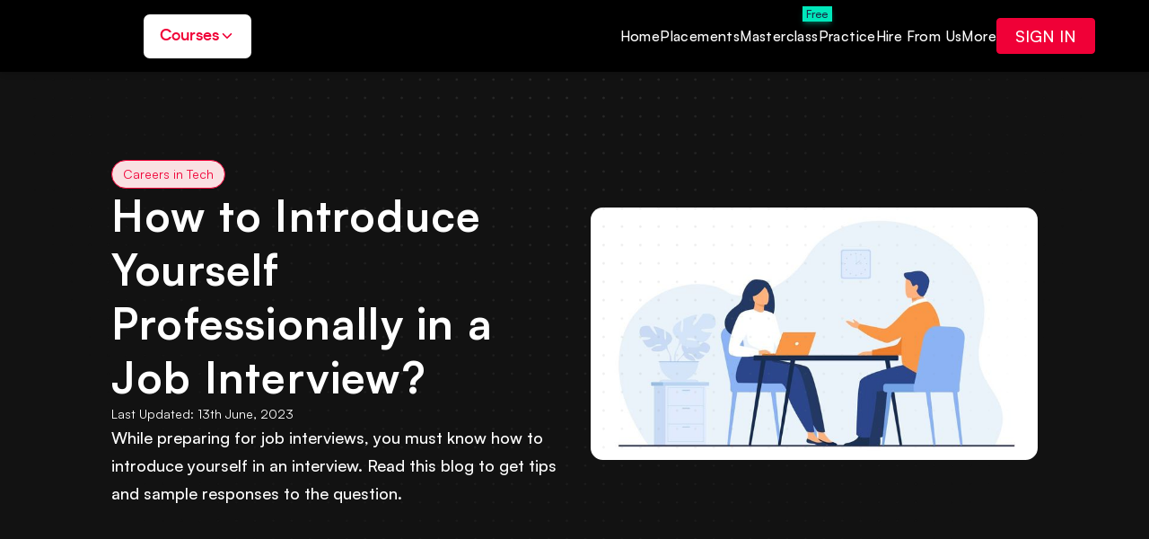

--- FILE ---
content_type: application/javascript; charset=UTF-8
request_url: https://www.almabetter.com/_next/static/chunks/main-89fa605a9ab66b09.js
body_size: 3
content:
(self.webpackChunk_N_E=self.webpackChunk_N_E||[]).push([[179],{72431:function(){}},function(n){n.O(0,[1216],(function(){return u=22870,n(n.s=u);var u}));var u=n.O();_N_E=u}]);

--- FILE ---
content_type: application/javascript; charset=UTF-8
request_url: https://www.almabetter.com/_next/static/chunks/pages/_app-da42e9663d67ca2d.js
body_size: 59166
content:
(self.webpackChunk_N_E=self.webpackChunk_N_E||[]).push([[2888],{91118:function(e,t,n){(window.__NEXT_P=window.__NEXT_P||[]).push(["/_app",function(){return n(83663)}])},24242:function(e,t){"use strict";t.Z={src:"/_next/static/media/clock-front-color.942c47fe.png",height:35,width:34,blurDataURL:"[data-uri]",blurWidth:8,blurHeight:8}},60990:function(e,t){"use strict";t.Z={src:"/_next/static/media/success.f860e082.gif",height:150,width:150}},12479:function(){"use strict"},12035:function(){"use strict"},3716:function(){"use strict"},59723:function(){"use strict"},80670:function(){"use strict"},31173:function(e,t,n){"use strict";n.d(t,{Z:function(){return J}});var s=n(47568),r=n(14924),a=n(26042),i=n(69396),o=n(99534),l=n(828),c=n(29815),d=n(97582),u=n(85893),m=n(67294),p=n(57812),x=n(57991),h=n(87771),f=n(78633),g=n(61121),v=n(25675),b=n.n(v),y=n(4626),w=n(13474),j=n(48422),C=n(52500),N=n(9669),S=n.n(N),k=n(27484),_=n.n(k),T=n(59220),Z=n(52979),A=function(e){var t=e.isWhatsApp,n=e.email,r=void 0===n?null:n,a=e.isDownloadBrochure,i=void 0!==a&&a,o=e.isEventRegistration,l=void 0!==o&&o,c=e.isEventRegistrationDesktop,p=void 0!==c&&c,x=e.isPlacementReport,h=void 0!==x&&x,f=e.eventData,g=void 0===f?null:f,v=(0,j.oR)(),y=v.widgetSource,N=v.brochureLink,k=v.placementReportLink,A=null!=g,E=function(){var e=(0,s.Z)((function(){var e,t,n,s,r,a;return(0,d.__generator)(this,(function(i){switch(i.label){case 0:return i.trys.push([0,2,,3]),e=h?k:N,[4,S().get(e,{responseType:"blob"})];case 1:return t=i.sent(),n=t.data,s=window.URL.createObjectURL(new Blob([n])),(r=document.createElement("a")).href=s,r.setAttribute("download",(N||k||"Brouchure.pdf").replace(/.*\//,"").replace(/\+/g," ")),r.setAttribute("target","_blank"),document.body.appendChild(r),r.dispatchEvent(new MouseEvent("click")),[3,3];case 2:return a=i.sent(),console.error(a),[3,3];case 3:return[2]}}))}));return function(){return e.apply(this,arguments)}}();return(0,m.useEffect)((function(){(y===w.sourceType.brouchure||h)&&E(),T.isSuccessScreen.current&&(T.isSuccessScreen.current.children[1].style.display="none",T.isSuccessScreen.current.children[2].style.height="100%")}),[]),(0,u.jsx)(u.Fragment,{children:(0,u.jsxs)("section",{className:"flex flex-col items-center justify-center pt-4 ".concat(l?"mt-4 bg-transparent":"bg-white"," ").concat(T.isSuccessScreen.current?"py-2":""," pb-2"),children:[l?(0,u.jsxs)("p",{children:[" ",(0,u.jsx)(b(),{src:"/assets/gifs/success.gif",alt:"registrationSuccess",height:100,width:100,loading:"lazy"})]}):A?(0,u.jsxs)("div",{className:"flex w-full flex-col gap-y-3 px-4",children:[(0,u.jsxs)("h5",{className:"flex items-center gap-x-3 font-satoshi-bold text-xl font-bold ",children:[(0,u.jsx)("img",{src:"/assets/icons/megaphone.png",alt:""})," Event registration successful"]}),(0,u.jsxs)("div",{className:"flex flex-col items-start rounded bg-gradient-to-r from-[#404041] to-[#202021] px-4 py-3 text-white",children:[(0,u.jsx)("p",{className:"font-satoshi-medium text-lg font-medium ",children:null===g||void 0===g?void 0:g.title}),(0,u.jsxs)("p",{className:"flex items-center gap-x-2 font-satoshi-medium text-sm font-medium ",children:[(0,u.jsx)("img",{src:"/assets/icons/calender.png",alt:""})," ",_()(null===g||void 0===g?void 0:g.startTime).format("MMM DD | hh mm A")]})]})]}):(0,u.jsxs)(u.Fragment,{children:[(0,u.jsx)("h5",{className:"font-satoshi-bold text-5xl font-bold ",children:"\ud83d\ude4b\ud83c\udffc\u200d\u2642\ufe0f"}),(0,u.jsx)("h5",{className:"font-satoshi-bold text-2xl font-bold ",children:"Thank You!!!"})]}),(0,u.jsxs)("div",{className:"flex flex-col items-center justify-center gap-y-2 pt-3 text-center",children:[(0,u.jsx)("p",{className:"".concat(!p&&"w-11/12"," font-satoshi-medium  text-[0.9rem] font-light leading-5 tracking-normal text-gray-dark"),children:t?"Thanks for sharing your details with us. Please click on link below to chat with us.":i?"Thanks for downloading the brochure":l?(0,u.jsxs)("span",{className:"bold flex items-center space-x-2 font-satoshi-medium text-base font-medium ",children:["You have successfully registered for the event. We will send you a reminder to join before the scheduled time."," "]}):!A&&"We have received your callback request. Our academic counsellor will reach out to you within the next 24 hours. "}),(0,u.jsx)("section",{className:" space-y-5 ".concat(l?"mt-2 bg-transparent":"mt-5 w-11/12 bg-peach"," font-satoshi-medium md:p-5 ").concat(t&&"hidden"),children:!t&&(0,u.jsxs)(u.Fragment,{children:[(0,u.jsx)("p",{className:"flex items-center space-x-2 text-base ".concat(p&&"font-satoshi-medium font-medium "),children:l?"Meanwhile, You can explore our student\u2019s dashboard and start learning for free.":(0,u.jsxs)(u.Fragment,{children:[(0,u.jsx)("span",{className:"mr-1.5 text-3xl",children:"\ud83d\ude80"})," In the meantime, sign up and take a free tour of our program!"]})}),(0,u.jsx)("button",{onClick:function(){"gmail"===(null===r||void 0===r?void 0:r.match(/@([^.]+)\./)[1])?null===window||void 0===window||window.open("".concat((0,C.Kp)(),"?source=rcb_success"),"_blank"):null===window||void 0===window||window.open((0,C.Kp)(),"_blank")},className:"rounded-sm  bg-red px-6 ".concat(l?"py-1.5":"py-2.5","  font-normal text-white"),children:"Start learning for free"})]})}),t?(0,u.jsxs)("a",{href:"".concat(Z.g9,"?text=hey"),target:"_blank",rel:"noreferrer",className:"mt-4 flex w-8/12 items-center justify-center rounded-sm bg-[#3FC250] px-4 py-2 font-satoshi-medium font-medium  capitalize text-white disabled:opacity-80",children:[(0,u.jsx)(b(),{alt:"whatsapp",src:"/assets/icons/whatsapp.svg",height:30,width:30}),(0,u.jsx)("span",{className:"ml-2",children:"Whatsapp us"})]}):null]})]})})},E=function(e){var t=e.pgCourse,n=void 0!==t&&t;return(0,u.jsxs)("div",{className:"grid gap-y-[4px]",children:[n?(0,u.jsx)("p",{className:"font-satoshi-bold text-[20px] leading-[30px] text-black",children:"Request Callback"}):(0,u.jsxs)("p",{className:"font-satoshi-medium text-[20px] leading-[30px] text-black",children:["Speak to Our ",(0,u.jsx)("strong",{children:"Admission's Team"})," and clear your doubts!"]}),(0,u.jsx)("p",{className:"font-satoshi-medium text-[12px] leading-[18px] text-gray-400",children:"Fill out the form below!"})]})},F=function(e){var t=e.formData,n=e.formError,r=e.formSubmitStatus,a=e.resendDelay,i=e.setresendDelay,o=e.handleCallbackForm,l=e.handleRequestOtp,c=e.handleVerifyOtp,x=e.isLeadExists,h=e.degree,v=e.eventPage,b=e.isEventRegistration,y=e.isEventWidgetPopup,C=e.OTPButtonRef,N=e.pgCourse,S=(0,j.oR)().widgetSource;(0,m.useEffect)((function(){var e;return a&&(e=setTimeout((function(){a<=0?clearInterval(e):i((function(e){return e-1}))}),1e3)),function(){clearInterval(e)}}),[a]);var k=function(){var e=(0,s.Z)((function(e){return(0,d.__generator)(this,(function(t){return e.preventDefault(),a||(i(30),l(e,!0)),[2]}))}));return function(t){return e.apply(this,arguments)}}();return null==x?null:(0,u.jsxs)(u.Fragment,{children:[h?(0,u.jsx)(E,{pgCourse:N}):null,(0,u.jsxs)("form",{className:"relative border border-gray-6 p-6 ".concat(v&&!y?"mt-4":y?"slim-scroll h-fit px-4 py-1 md:max-h-[48vh]":"bg-white"," [&>*]:mb-2"),onChange:o,onSubmit:c,children:[h?null:(0,u.jsx)("label",{htmlFor:"mobile",className:"my-2 text-xs capitalize text-gray-dark",children:"edit phone number*"}),(0,u.jsxs)("div",{className:"relative w-full",children:[(0,u.jsx)("input",{type:"tel",name:"phone",id:"phone",required:!0,placeholder:"Mobile Number",value:null===t||void 0===t?void 0:t.phone,className:"spin-button-none block w-full rounded-sm border border-gray-border p-3 pl-9 text-xs outline-none placeholder:capitalize md:text-sm"}),(0,u.jsx)("p",{className:"absolute top-1/2 left-5 -translate-x-1/2 -translate-y-1/2 text-xs md:text-sm",children:"+91"}),(0,u.jsx)("button",{onClick:function(e){return k(e)},className:"absolute top-1/2 right-0 -translate-y-1/2 md:right-1 ".concat(!!a&&"pointer-events-none bg-opacity-30 text-gray-4"," h-10\n              w-5/12 cursor-pointer whitespace-nowrap rounded-sm  bg-red py-2 px-2 text-center text-xs font-extrabold capitalize text-white disabled:bg-[#B4B4B4] md:w-4/12 md:text-sm"),children:a?(0,u.jsx)("p",{className:"whitespace-nowrap text-xs font-extrabold",children:(0,u.jsxs)("span",{children:[("0"+a).slice(-2),"sec"]})}):(0,u.jsx)("span",{children:"Get OTP"})})]}),(null===n||void 0===n?void 0:n.phone)&&(0,u.jsx)("p",{className:"mt-1 text-sm text-red md:text-sm",children:null===n||void 0===n?void 0:n.phone}),(0,u.jsx)(p.Z,{className:"mx-auto",inputStyle:"spin-button-none h-12",inputmode:"numeric",type:"tel",label:h?void 0:"Enter OTP",name:"otp",placeholder:"Enter Your OTP",required:!0}),(0,u.jsxs)("div",{className:"flex items-center justify-end text-right capitalize",children:[(null===r||void 0===r?void 0:r.error)&&(0,u.jsxs)("div",{className:"mt-1 mr-auto flex items-center justify-center text-sm font-extrabold text-red md:text-sm",children:[(0,u.jsx)(g.I2T,{className:"mr-1 text-lg"}),null===r||void 0===r?void 0:r.error]}),(null===n||void 0===n?void 0:n.otp)&&(0,u.jsx)("p",{className:"m-1 mr-auto text-sm text-red",children:null===n||void 0===n?void 0:n.otp})]}),(0,u.jsx)("button",{type:"submit",disabled:null===r||void 0===r?void 0:r.loading,className:"mx-auto mt-6 flex h-11 w-full items-center justify-center rounded-sm bg-red p-2 font-satoshi-medium font-medium  capitalize text-white disabled:opacity-80",ref:C,children:(null===r||void 0===r?void 0:r.loading)?(0,u.jsx)(f.cAs,{className:"animate-spin text-2xl"}):x?S===w.sourceType.brouchure?"Download Brochure":v||b?"Confirm Registration":"Request callback":"Submit OTP"})]})]})},L=n(85978),I=n(11163),D=n(28472),M=n(41664),R=n.n(M),P=n(94184),O=n.n(P),B=n(30381),H=n.n(B),z=n(95483),q=n(94213),W=n(75457),G=n(24242),U=n(88268),V=n(14230),Y=(0,m.createRef)(),J=function(e){for(var t=e.widgetSource,n=e.setIsOpen,v=e.closeWidget,j=e.courseInterest,N=void 0===j?null:j,S=e.eventPage,k=void 0!==S&&S,_=e.eventData,T=e.embed,E=void 0!==T&&T,M=localStorage.getItem("rcb_form_data"),P=sessionStorage.getItem("sourceType"),B=(0,I.useRouter)(),J=(B.query,B.pathname),Q=(0,m.useState)((0,i.Z)((0,a.Z)({courseInterest:N},!!M&&JSON.parse(M)),{source:P||t})),K=Q[0],$=Q[1],X=(new Date).getFullYear(),ee=(0,m.useState)(null),te=ee[0],ne=ee[1],se=[],re=X-15;re<=X+5;re++)se.push(re);var ae=(0,m.useState)(null),ie=ae[0],oe=ae[1],le=(0,m.useState)(null),ce=le[0],de=le[1],ue=(0,m.useRef)(),me=(0,m.useState)({loading:!1,error:null,otpVerified:!1,successful:!1,eventConfirmation:!1}),pe=me[0],xe=me[1],he=(0,m.useState)(0),fe=he[0],ge=he[1],ve=(0,m.useState)(null),be=ve[0],ye=ve[1],we=(0,m.useState)(null),je=we[0],Ce=we[1],Ne=(0,m.useState)(""),Se=Ne[0],ke=Ne[1],_e=t===w.sourceType.whatsapp,Te=t===w.sourceType.brouchure,Ze=(0,m.useState)(!1),Ae=Ze[0],Ee=Ze[1],Fe=t===w.sourceType.eventRegistration,Le=(0,W.Z)("(max-width: 767.98px)"),Ie=t===w.sourceType.eventRegistration||k,De=(null===_||void 0===_?void 0:_.eventStartTime)||(0,q.hn)(null===_||void 0===_?void 0:_.eventDate,null===_||void 0===_?void 0:_.startTime),Me=(0,z.S5)(De),Re=(0,I.useRouter)().query,Pe=(Re.gclid,Re.fbclid,t===w.sourceType.placement_report),Oe=t===w.sourceType.placement_report_popup,Be=[w.sourceType.stripBanner,w.sourceType.eventPopup,w.sourceType.one_click].concat((0,c.Z)(M?[w.sourceType.pageBanner,w.sourceType.eventLisitingPage,w.sourceType.eventLandingPage]:[])).includes(K.source),He=(0,m.useRef)(),ze=[w.sourceType.popup,w.sourceType.callback].includes(K.source),qe=function(e){var t=e.target,n=t.name,s=t.value;"otp"===n&&(s=s.slice(0,6));var o="widget_user_attribute_",l=(0,i.Z)((0,a.Z)({},K),(0,r.Z)({},n,s));if(["userType","currentStatus","background"].includes(n)){switch(n){case"userType":o+="working_status",(null===l||void 0===l?void 0:l.background)&&delete l.background;break;case"background":o+="education_stream",l.userType="student";break;case"currentStatus":o+="working"===ce?"experience":"graduation_year"}var c=(0,a.Z)({type:o,value:s},l);"otp"in c&&delete c.otp}$(l)};(0,m.useLayoutEffect)((function(){if(!k)return document.body.style.overflow="hidden",function(){document.body.style.overflow="auto"}}),[]);(0,m.useEffect)((function(){if(ze?null===pe||void 0===pe?void 0:pe.eventConfirmation:null===pe||void 0===pe?void 0:pe.successful){K.otp;var e=(0,o.Z)(K,["otp"]);[w.sourceType.eventLandingPage,w.sourceType.eventLisitingPage,w.sourceType.eventRegistration,w.sourceType.pageBanner,w.sourceType.stripBanner,w.sourceType.eventPopup,w.sourceType.one_click].includes(K.source)&&(e.source="event_registration"),function(){var e,t,n=K.userType;n&&ue.current&&"student"!==n&&(null===window||void 0===window||null===(e=window.fbq)||void 0===e||e.call(window,"track","Lead",{content_category:"working"===n?"Working":"NonWorking",eventID:ue.current}),null===window||void 0===window||null===(t=window.gtag)||void 0===t||t.call(window,"event","conversion",{send_to:"AW-595701718/cvF-COGA3Z4YENbfhpwC",transaction_id:ue.current}))}()}}),[null===pe||void 0===pe?void 0:pe.successful]);var We=function(){var e=(0,s.Z)((function(e){var n,s,r,a,i,o,l,c=arguments;return(0,d.__generator)(this,(function(d){switch(d.label){case 0:if(n=c.length>1&&void 0!==c[1]&&c[1],e.preventDefault(),!Ve())return[2];if(xe({error:null,loading:!0}),(0,V.G6)(K.name,K.email,K.phone),s={sha256_email_address:null===K||void 0===K?void 0:K.email},(null===K||void 0===K?void 0:K.phone)&&(s.sha256_phone_number=null===K||void 0===K?void 0:K.phone),(null===K||void 0===K?void 0:K.source)!==w.sourceType.one_click&&window.gtag&&window.gtag("set","user_data",s),n)return[3,6];d.label=1;case 1:return d.trys.push([1,5,,6]),[4,(0,y.dR)(K.email,t)];case 2:return r=d.sent().exists,Ce(!!r),_e?[4,Ue(!0)]:[3,4];case 3:return d.sent(),[2];case 4:return[3,6];case 5:return a=d.sent(),xe({loading:!1,error:"Request Failed, Try Later!"}),console.error(a),[2];case 6:return d.trys.push([6,11,,12]),i={phone:"+91".concat(null===K||void 0===K?void 0:K.phone)},[4,(0,y.dA)(i)];case 7:return"OTP Sent"!==(o=d.sent()).message?[3,9]:[4,Ue()];case 8:return d.sent(),ke(null===o||void 0===o?void 0:o.refId),oe(!0),ge(30),xe({error:null,loading:!1}),Te?J.includes("degrees")?i.widget_type="download_master_brochure":i.widget_type="download_course_brochure":t===w.sourceType.popup?i.widget_type="popup":i.widget_type=Pe||Oe?"download_placement_report":"rcb",[3,10];case 9:xe({loading:!1,error:"Failed Sending OTP"}),d.label=10;case 10:return[3,12];case 11:return l=d.sent(),xe({loading:!1,error:"Failed Sending OTP"}),console.error(l),[3,12];case 12:return[2]}}))}));return function(t){return e.apply(this,arguments)}}(),Ge=function(){var e=(0,s.Z)((function(e){var n,s;return(0,d.__generator)(this,(function(r){switch(r.label){case 0:if(e.preventDefault(),!Ve())return[3,8];n={otp:null===K||void 0===K?void 0:K.otp,refId:Se},r.label=1;case 1:return r.trys.push([1,7,,8]),xe({loading:!0,error:null}),[4,(0,y.k9)(n)];case 2:return"verification success"!=r.sent().message?[3,5]:(xe((0,a.Z)({error:null,loading:!1,otpVerified:!0},ze?{successful:!1,eventConfirmation:!0}:{successful:!0})),Fe||k?[4,Ue(!1,!0)]:[3,4]);case 3:r.sent(),r.label=4;case 4:return oe(!1),sessionStorage.removeItem("subPlanType"),localStorage.setItem("rcb_form_data",JSON.stringify(K)),t!==w.sourceType.eventRegistration&&ze&&$((function(e){return(0,i.Z)((0,a.Z)({},e),{source:w.sourceType.one_click})})),[3,6];case 5:xe({loading:!1,error:"Invalid OTP Entered!",successful:!1}),r.label=6;case 6:return[3,8];case 7:return s=r.sent(),console.error(s),xe({loading:!1,error:"Failed To Verify OTP!",successful:!1}),[3,8];case 8:return[2]}}))}));return function(t){return e.apply(this,arguments)}}(),Ue=function(){var e=(0,s.Z)((function(){var e,n,s,l,c,u,m,p,x,h,f,g,v,b,j,C,N,S,k,T,Z,A,E,F,I=arguments;return(0,d.__generator)(this,(function(d){switch(d.label){case 0:e=I.length>0&&void 0!==I[0]&&I[0],n=I.length>1&&void 0!==I[1]&&I[1],s=K.name,l=K.currentStatus,c=K.phone,K.otp,u=(0,o.Z)(K,["name","currentStatus","phone","otp"]),m=null,n?(x=H()("".concat(_.eventDate,"T").concat(_.startTime)).toISOString(),h=(null===_||void 0===_?void 0:_.registerLink)||(null===_||void 0===_?void 0:_.registerCTALink),f=null===(p=null===h||void 0===h?void 0:h.match(/\d+/g))||void 0===p?void 0:p[0],g=null===h||void 0===h?void 0:h.split("=")[1],v=(null===K||void 0===K?void 0:K.source)===w.sourceType.one_click?w.sourceType.one_click:(null===_||void 0===_?void 0:_.source)||w.sourceType.eventLandingPage,m={email:null===K||void 0===K?void 0:K.email,source:v,courseInterest:null===K||void 0===K?void 0:K.courseInterest,eventRegistration:{eventId:f,eventType:g,eventName:null===_||void 0===_?void 0:_.title,eventScheduledAt:x}}):((b=sessionStorage.getItem("subPlanType"))&&(K.sub_plan_interest=b),j=s.split(" "),m=(0,a.Z)((0,i.Z)((0,a.Z)({},!e&&ce&&(0,r.Z)({},L._[ce].keyName,l)),{phone:"+91".concat(c),firstName:j.shift(),lastName:j.join(" ")||"",source:t}),b&&{subPlanType:b},u)),d.label=1;case 1:return d.trys.push([1,3,,4]),[4,(0,y.J$)(m)];case 2:return N=d.sent(),ue.current=null===N||void 0===N||null===(C=N.onboardingInfo)||void 0===C?void 0:C.userId,ue.current&&((0,V.Qn)(ue.current),null===window||void 0===window||null===(S=window.gtag)||void 0===S||S.call(window,"event","conversion",{send_to:"AW-595701718/Zn11CL3fgvkCENbfhpwC",transaction_id:ue.current}),null===window||void 0===window||null===(k=window.fbq)||void 0===k||k.call(window,"track","CompleteRegistration",{eventID:ue.current})),je||(null===K||void 0===K?void 0:K.userType)?(xe((function(e){return(0,a.Z)((0,i.Z)((0,a.Z)({},e),{error:null,loading:!1}),_e&&{successful:!0})})),n&&(Z=null===m||void 0===m||null===(T=m.eventRegistration)||void 0===T?void 0:T.eventId,A=null===window||void 0===window?void 0:window.localStorage.getItem("isRegistered"),(null===(E=A&&JSON.parse(A)||[])||void 0===E?void 0:E.includes(Z))||null===E||void 0===E||E.push(Z),null===window||void 0===window||window.localStorage.setItem("isRegistered",JSON.stringify(E)),sessionStorage.removeItem("sourceType"),pe.successful||(xe((function(e){return(0,i.Z)((0,a.Z)({},e),{error:null,loading:!1,eventConfirmation:!1,successful:!0})})),$((function(e){return(0,i.Z)((0,a.Z)({},e),{source:null})})))),[3,4]):[2];case 3:throw F=d.sent(),console.error(F),xe({error:"Request Failed, Try Later!",loading:!1,successful:!1}),F;case 4:return[2]}}))}));return function(){return e.apply(this,arguments)}}(),Ve=function(){var e=K.email,t=K.phone,n=K.otp,s=K.name,r={};return C.HN.test(e)||(r.email="Enter valid email address"),t&&10===t.length||(r.phone="Phone number must be 10 digits"),n&&6!==n.length&&(r.otp="OTP must be valid and 6 digits"),(!s||s.length>50)&&(r.name="Name must be less than 50 characters"),s&&!/^[a-z ,.'-]+$/i.test(s)&&(r.name="Name must contain only alphabets"),Object.keys(r).length?(ye((0,a.Z)({},r)),!1):(ye(null),!0)},Ye=function(){K.otp;var e=(0,o.Z)(K,["otp"]);switch(!0){case pe.otpVerified:e.stage="Onboarding";break;case ie:e.stage="Otp";break;default:e.stage="Form"}sessionStorage.removeItem("sourceType"),sessionStorage.removeItem("subPlanType"),v()};(0,m.useEffect)((function(){var e,t;6===(null===K||void 0===K||null===(e=K.otp)||void 0===e?void 0:e.length)&&(null===He||void 0===He||null===(t=He.current)||void 0===t||t.click())}),[K]);var Je=function(){var e=(0,s.Z)((function(){var e;return(0,d.__generator)(this,(function(t){switch(t.label){case 0:return t.trys.push([0,2,,3]),xe((function(e){return(0,i.Z)((0,a.Z)({},e),{loading:!0,successful:!1})})),[4,Ue(!1,!0)];case 1:return t.sent(),[3,3];case 2:return e=t.sent(),console.error(e),xe({loading:!1,error:"Request Failed, Try Later!",successful:!1}),[3,3];case 3:return[2]}}))}));return function(){return e.apply(this,arguments)}}();return(0,m.useEffect)((function(){_&&!ze&&function(e){var t,n=localStorage.getItem("isRegistered"),s=n&&JSON.parse(n)||[],r=(null===e||void 0===e?void 0:e.registerLink)||(null===e||void 0===e?void 0:e.registerCTALink),a=null===(t=null===r||void 0===r?void 0:r.match(/\d+/g))||void 0===t?void 0:t[0];(null===s||void 0===s?void 0:s.includes(a))&&xe({loading:!1,error:null,otpVerified:!1,successful:!0,eventConfirmation:!1})}(_)}),[_,ze]),(0,u.jsxs)("section",{className:!k&&!E&&O()({"md:right-8 md:bottom-[4rem] md:top-auto md:block md:bg-opacity-0 md:backdrop-blur-none child:md:ml-auto":t!==w.sourceType.popup&&t!==w.sourceType.eventRegistration&&!Oe},{"md:!top-[0px]":t===w.sourceType.popup&&Fe&&Oe},"fixed inset-0 flex items-center justify-center"),children:[(0,u.jsx)("div",{onClick:function(e){e.stopPropagation(),Ye()},className:!k&&!E&&O()({"md:bg-opacity-0 md:backdrop-blur-none":t!==w.sourceType.popup&&!Fe&&!Oe},"fixed inset-0 flex cursor-pointer items-center justify-center bg-black bg-opacity-20 backdrop-blur-sm ")}),(0,u.jsxs)("div",{className:!k&&!E&&O()("relative w-11/12 animate-fadeRight rounded-md ".concat(K.source==w.sourceType.one_click?"":"bg-white"," child:rounded-md  md:w-8/12  md:shadow-xl md:shadow-gray/10 lg:w-4/12")),children:[!k&&(K.source!=w.sourceType.one_click||!_)&&!E&&(0,u.jsx)(h.oHP,{onClick:function(){Ye(),n(!1)},className:"absolute top-4 right-4 z-50 ml-auto h-6 !w-6 cursor-pointer  p-0.5 ".concat(Oe?"text-white":"text-gray-dark/50")}),(0,u.jsxs)("div",{className:Fe||Oe?"slim-scroll h-fit max-h-[80vh]":"",children:[Fe||k?(0,u.jsx)(u.Fragment,{children:(0,u.jsx)("div",{className:"flex flex-col p-3 pb-0",children:(0,u.jsxs)("div",{className:"mb-1 flex flex-col gap-y-1",children:[(!Be||pe.successful)&&(0,u.jsx)("p",{className:"text-base font-extrabold",children:(0,z.ww)(null===_||void 0===_?void 0:_.title)}),(0,u.jsxs)("section",{className:"flex  flex-row ".concat(Be&&M&&!pe.successful?"justify-center":"justify-between","  whitespace-nowrap"),children:[!Be||pe.successful?(0,u.jsxs)("span",{className:"text-sm",children:["Date : ",H()(De).format("ll")]}):!M&&(0,u.jsx)("p",{className:"font-satoshi-medium text-lg font-semibold",children:"Register Now"}),!Be||pe.successful?(0,u.jsxs)("p",{className:"mt-2 whitespace-nowrap text-xs md:mt-0 md:text-sm",children:["Hurry Up! Only"," ",(0,u.jsxs)("span",{className:"text-red",children:[Me," seats left."]})]}):!pe.successful&&(0,u.jsxs)("div",{className:"flex items-center gap-x-2",children:[(0,u.jsx)(b(),{src:G.Z,layout:"fixed",width:34,height:34}),(0,u.jsxs)("p",{className:"".concat(M?"text-base":"text-xs"," font-normal"),children:["Hurry Up! Only"," ",(0,u.jsxs)("span",{className:"text-red",children:[Me," seats left."]})]})]})]})]})})}):Oe?(0,u.jsxs)("div",{className:"sticky top-0 mb-3 py-4",children:[(0,u.jsxs)("div",{className:"relative z-10 flex w-full items-center justify-around text-white",children:[(0,u.jsxs)("div",{className:"flex flex-col items-start justify-center",children:[(0,u.jsx)("h4",{className:"text-xl font-extrabold",children:"3000+"}),(0,u.jsx)("p",{className:"text-xs",children:"Placement"})]}),(0,u.jsxs)("div",{className:"flex flex-col items-start justify-center",children:[(0,u.jsxs)("h4",{className:"text-xl font-extrabold",children:["\u20b9 ",Z._r.highestSalary]}),(0,u.jsx)("p",{className:"text-xs",children:"Highest Salary"})]}),(0,u.jsxs)("div",{className:"flex flex-col items-start justify-center",children:[(0,u.jsxs)("h4",{className:"text-xl font-extrabold",children:[Z.bF,"%"]}),(0,u.jsx)("p",{className:"text-xs",children:"Placement Rate"})]})]}),(0,u.jsxs)("div",{className:"absolute inset-0 flex justify-between bg-blend-overlay",style:{background:"linear-gradient(to bottom, #E40D3F, #5E071B)"},children:[(0,u.jsx)("img",{src:"/assets/icons/travel-fade.png"}),(0,u.jsx)("img",{src:"/assets/icons/rupee-fade.png"}),(0,u.jsx)("img",{src:"/assets/icons/fade-text.png"})]})]}):(0,u.jsx)(u.Fragment,{}),function(){switch(!0){case null===pe||void 0===pe?void 0:pe.successful:return(0,u.jsx)(A,{isWhatsApp:_e,isDownloadBrochure:Te,email:null===K||void 0===K?void 0:K.email,courseInterest:N,isEventRegistration:(t==w.sourceType.eventRegistration||k)&&K.source!==w.sourceType.one_click,isEventRegistrationDesktop:k&&!Le&&K.source!==w.sourceType.one_click,isPlacementReport:Pe||Oe,eventData:_&&{title:(null===_||void 0===_?void 0:_.shortTitle)||(null===_||void 0===_?void 0:_.title),startTime:De}});case pe.eventConfirmation:return(0,u.jsx)(U.Z,{isModalOpenByRCB:!0,formSubmitStatus:pe,setFormSubmitStatus:xe,courseInterest:K.courseInterest,oneClickHandler:Je});case ie:return(0,u.jsx)(F,{formData:K,formError:be,formSubmitStatus:pe,resendDelay:fe,setresendDelay:ge,handleCallbackForm:qe,handleRequestOtp:We,handleVerifyOtp:Ge,isLeadExists:je,eventPage:k,isEventRegistration:t==w.sourceType.eventRegistration||k,isEventWidgetPopup:Be,OTPButtonRef:He});case!!M&&Be:return(0,u.jsxs)("div",{className:"flex w-full flex-col items-center justify-center gap-y-2 ".concat(K.source===w.sourceType.one_click?"pt-2 pb-6":"pt-4 pb-8"),children:[(null===pe||void 0===pe?void 0:pe.error)&&(0,u.jsxs)("div",{className:"mt-2 ml-2 flex items-center text-xs font-extrabold text-red md:text-sm ",children:[(0,u.jsx)(g.I2T,{className:"mr-1 text-lg"}),null===pe||void 0===pe?void 0:pe.error]}),(0,u.jsx)("button",{ref:Y,onClick:Je,className:"flex w-11/12 items-center justify-center rounded-md bg-red px-4 py-2 font-satoshi-medium text-lg font-semibold normal-case text-white disabled:opacity-80",children:(null===pe||void 0===pe?void 0:pe.loading)?(0,u.jsx)(f.cAs,{className:"animate-spin text-2xl"}):"Register with 1-Click"})]});case null===ie:return(0,u.jsxs)("form",{onChange:qe,className:Fe||k||Oe?"px-4 pb-2 [&>*]:mb-0.5 ".concat(Be?"slim-scroll h-fit md:max-h-[40vh]":""):"slim-scroll h-fit max-h-[80vh] border border-gray-6 bg-white p-4 [&>*]:mb-2",onSubmit:We,children:[!Be&&!E&&(0,u.jsx)("p",{className:"flex items-center whitespace-nowrap text-base font-extrabold",children:_e?(0,u.jsxs)(u.Fragment,{children:[(0,u.jsx)(b(),{alt:"whatsapp",src:"/assets/icons/whatsapp.svg",height:30,width:30}),(0,u.jsx)("span",{className:"ml-2",children:"Whatsapp Us"})]}):Te?(0,u.jsxs)(u.Fragment,{children:["Download Brochure ",(0,u.jsx)(D.FcF,{className:"ml-2"})]}):Pe||Oe?(0,u.jsx)(u.Fragment,{children:"Placement Report"}):!Fe&&!k&&"Request a callback \ud83d\udc4b"}),(0,u.jsxs)("div",{className:Be||E?"grid grid-cols-2 gap-x-4 gap-y-2":"flex flex-col gap-y-0.5",children:[(0,u.jsx)(p.Z,{inputStyle:"h-10",label:"name",type:"text",name:"name",required:!0,placeholder:"enter full name"}),(null===be||void 0===be?void 0:be.name)&&(0,u.jsx)("p",{className:"m-1 text-sm text-red",children:null===be||void 0===be?void 0:be.name}),(0,u.jsxs)("div",{children:[(0,u.jsx)(p.Z,{label:"email",type:"email",name:"email",required:!0,inputStyle:"h-10",placeholder:"enter your email"}),(null===be||void 0===be?void 0:be.email)&&(0,u.jsx)("p",{className:"m-1 text-sm text-red",children:null===be||void 0===be?void 0:be.email})]}),!N&&(0,u.jsxs)(x.Z,{name:"courseInterest",label:"course Interest",selectStyle:"h-10 py-0 pl-2 px-8 md:px-2",defaultValue:null===K||void 0===K?void 0:K.courseInterest,required:!0,children:[(0,u.jsx)("option",{selected:!0,disabled:!0,hidden:!0}),Object.entries(Z.s5).map((function(e){var t=(0,l.Z)(e,2),n=t[0],s=t[1];return(0,u.jsx)("option",{value:n,children:s},n)}))]}),(0,u.jsxs)("div",{children:[(0,u.jsx)("label",{htmlFor:"mobile",className:"my-2 text-xs capitalize text-gray-dark",children:"phone number *"}),(0,u.jsxs)("div",{className:"flex items-start",children:[(0,u.jsx)("div",{children:(0,u.jsx)("input",{value:"+91",disabled:!0,className:"block h-10 w-12 rounded-sm border border-gray-border p-2 text-gray-dark outline-none placeholder:capitalize sm:text-sm md:p-3 ".concat(Be||E?"md:mr-2":"mr-2")})}),(0,u.jsx)(p.Z,{type:"number",name:"phone",id:"phone",required:!0,inputStyle:"h-10",placeholder:"Mobile Number",className:"w-full",onFocus:function(){return Ee(!0)},onInput:function(e){Ae||Ee(!0)}})]})," ",(null===be||void 0===be?void 0:be.phone)&&(0,u.jsx)("p",{className:"m-1 text-sm text-red",children:null===be||void 0===be?void 0:be.phone})]}),Ae&&(0,u.jsxs)(u.Fragment,{children:[(0,u.jsx)("div",{className:Be||E?"col-span-2":"",children:(0,u.jsxs)(x.Z,{label:"Graduation year",onChange:function(e){var t=e.target;ne(parseInt(t.value))},name:"graduationYear",selectStyle:"h-9 py-0 bg-white",required:!0,children:[(0,u.jsx)("option",{selected:!0,disabled:!0,hidden:!0}),se.map((function(e){return(0,u.jsx)("option",{value:e,children:e},e)}))]})}),te&&te<=X&&(0,u.jsxs)("div",{className:Be||E?"col-span-2":"",children:[(0,u.jsx)("label",{htmlFor:"mobile",className:"my-2 text-xs capitalize text-gray-dark",children:"Are you currently working?"}),(0,u.jsxs)("div",{onChange:function(e){var t=e.target;de(t.value),ye((function(e){return(0,i.Z)((0,a.Z)({},e),{userType:void 0})}))},className:"mb-2 flex items-center text-gray-dark ".concat(Be||E?"gap-x-8":"gap-x-4 text-sm"," "),children:[(0,u.jsxs)("div",{className:"flex items-center gap-x-2",children:[(0,u.jsx)("input",{type:"radio",name:"userType",required:!0,value:"working"}),(0,u.jsx)("span",{children:"Yes"})]}),(0,u.jsxs)("div",{className:"flex items-center gap-x-2",children:[(0,u.jsx)("input",{type:"radio",name:"userType",value:"not-working"}),(0,u.jsx)("span",{children:"No"})]})]}),(null===be||void 0===be?void 0:be.userType)&&(0,u.jsx)("p",{className:"m-1 text-sm text-red",children:null===be||void 0===be?void 0:be.userType})]})]}),te&&te>X&&(0,u.jsxs)("div",{className:Be||E?"col-span-2":"",children:[(0,u.jsx)("p",{className:"mt-2 text-[0.8rem] leading-5",children:"Are you currently pursuing an engineering course or degree?"}),(0,u.jsxs)("div",{onChange:function(e){e.target;ye((function(e){return(0,i.Z)((0,a.Z)({},e),{userType:void 0})}))},className:"mb-2 flex items-center text-gray-dark ".concat(Be||E?"gap-x-8":"gap-x-4 text-sm"," "),children:[(0,u.jsxs)("div",{className:"flex items-center gap-x-2",children:[(0,u.jsx)("input",{type:"radio",name:"background",required:!0,value:"engineering"}),(0,u.jsx)("span",{children:"Yes"})]}),(0,u.jsxs)("div",{className:"flex items-center gap-x-2",children:[(0,u.jsx)("input",{type:"radio",name:"background",value:"non-engineering"}),(0,u.jsx)("span",{children:"No"})]})]}),(null===be||void 0===be?void 0:be.currentStatus)&&(0,u.jsx)("p",{className:"m-1 text-sm text-red",children:null===be||void 0===be?void 0:be.currentStatus})]}),!Be&&!E&&(0,u.jsxs)("p",{className:"text-[.8rem] leading-5 text-gray",children:["By continuing, you confirm that you have read and agreed to AlmaBetter\u2019s"," ",(0,u.jsx)(R(),{href:"/terms-of-use",passHref:!0,as:"/terms-of-use",children:(0,u.jsx)("span",{className:"cursor-pointer text-red",children:"Terms"})})," ","and"," ",(0,u.jsx)(R(),{href:"/privacy-policy",passHref:!0,as:"/privacy-policy",children:(0,u.jsx)("span",{className:"cursor-pointer text-red",children:"Privacy policy"})})]}),(null===pe||void 0===pe?void 0:pe.error)&&(0,u.jsxs)("div",{className:"mt-2 ml-2 flex items-center text-xs font-extrabold text-red md:text-sm ",children:[(0,u.jsx)(g.I2T,{className:"mr-1 text-lg"}),null===pe||void 0===pe?void 0:pe.error]})]}),(0,u.jsx)("button",{type:"submit",className:"flex w-full items-center justify-center rounded-sm bg-red px-4 py-2 font-satoshi-medium font-medium  text-white disabled:opacity-80 ".concat(E?"normal-case":""," ").concat(Be||E?"mt-4":"mt-2"),children:(null===pe||void 0===pe?void 0:pe.loading)?(0,u.jsx)(f.cAs,{className:"animate-spin text-2xl"}):_e?"Whatsapp us":Ie?"Register Now":E?"Talk to Expert Counsellor":"Continue"})]});default:return(0,u.jsx)(u.Fragment,{})}}()]})]})]})}},72598:function(e,t,n){"use strict";n.d(t,{d:function(){return r}});n(85893),n(80514),n(75457);var s=n(67294),r=(n(82796),(0,s.createRef)())},34403:function(e,t,n){"use strict";var s=n(26042),r=n(69396),a=n(85893);n(67294);t.Z=function(e){return(0,a.jsxs)("svg",(0,r.Z)((0,s.Z)({},e),{xmlns:"http://www.w3.org/2000/svg",width:"14",height:"14",viewBox:"0 0 14 14",fill:"none",children:[(0,a.jsx)("path",{d:"M5.18 6.22782C5.71845 6.58849 6.35192 6.78104 7 6.78104C7.64808 6.78104 8.28155 6.58849 8.82 6.22782C9.05188 6.68242 9.41124 7.05958 9.85412 7.31315C10.297 7.56671 10.8042 7.68568 11.3136 7.6555C11.823 7.62532 12.3126 7.44731 12.7225 7.14323C13.1323 6.83915 13.4446 6.4222 13.6212 5.9434C13.7978 5.4646 13.831 4.9447 13.7167 4.44733C13.6025 3.94996 13.3457 3.49669 12.9778 3.14296C12.61 2.78924 12.147 2.55041 11.6456 2.4557C11.1441 2.36099 10.6259 2.4145 10.1544 2.60969C9.95812 1.92459 9.54414 1.322 8.97505 0.89304C8.40595 0.464076 7.71266 0.232056 7 0.232056C6.28734 0.232056 5.59405 0.464076 5.02495 0.89304C4.45585 1.322 4.04188 1.92459 3.84562 2.60969C3.3741 2.4145 2.8559 2.36099 2.35444 2.4557C1.85298 2.55041 1.39 2.78924 1.02215 3.14296C0.654298 3.49669 0.39753 3.94996 0.283263 4.44733C0.168996 4.9447 0.202185 5.4646 0.378769 5.9434C0.555353 6.4222 0.867674 6.83915 1.27752 7.14323C1.68736 7.44731 2.17695 7.62532 2.68639 7.6555C3.19582 7.68568 3.70301 7.56671 4.14588 7.31315C4.58876 7.05958 4.94812 6.68242 5.18 6.22782ZM12.9062 5.03125C12.905 5.44349 12.7583 5.84206 12.492 6.15672C12.2257 6.47137 11.8568 6.6819 11.4504 6.7512C11.0441 6.8205 10.6263 6.74411 10.2707 6.53551C9.91515 6.3269 9.64464 5.99948 9.50687 5.61094C10.0022 5.02621 10.2763 4.286 10.2812 3.51969C10.547 3.36626 10.8484 3.28541 11.1553 3.28523C11.4621 3.28506 11.7636 3.36557 12.0295 3.51869C12.2954 3.67182 12.5164 3.89217 12.6703 4.15765C12.8242 4.42313 12.9056 4.7244 12.9062 5.03125ZM7 1.09375C7.47591 1.09375 7.94113 1.23488 8.33684 1.49928C8.73255 1.76368 9.04096 2.13949 9.22308 2.57917C9.40521 3.01886 9.45286 3.50267 9.36001 3.96944C9.26717 4.43621 9.038 4.86496 8.70148 5.20148C8.36495 5.538 7.9362 5.76717 7.46943 5.86002C7.00267 5.95286 6.51885 5.90521 6.07917 5.72309C5.63948 5.54097 5.26368 5.23255 4.99928 4.83684C4.73487 4.44114 4.59375 3.97591 4.59375 3.5C4.59375 2.86183 4.84726 2.24979 5.29852 1.79853C5.74978 1.34727 6.36182 1.09375 7 1.09375ZM2.84375 6.78125C2.5747 6.7823 2.30903 6.72131 2.06739 6.603C1.82575 6.48469 1.61464 6.31226 1.45046 6.0991C1.28629 5.88594 1.17348 5.6378 1.12079 5.37396C1.06811 5.11012 1.07696 4.83768 1.14668 4.57782C1.21639 4.31796 1.34509 4.07767 1.52276 3.87563C1.70043 3.67358 1.9223 3.51523 2.17112 3.41287C2.41993 3.31051 2.689 3.26689 2.95742 3.28542C3.22583 3.30395 3.48635 3.38411 3.71875 3.51969C3.72371 4.286 3.9978 5.02621 4.49312 5.61094C4.37313 5.95273 4.15003 6.24886 3.85461 6.45848C3.55918 6.6681 3.20599 6.78088 2.84375 6.78125Z",fill:"#F00037"}),(0,a.jsx)("path",{d:"M12.25 7.65626H10.0625C9.98936 7.65734 9.91633 7.66245 9.84375 7.67158C9.6908 7.40037 9.46825 7.17489 9.19908 7.01838C8.92991 6.86188 8.62386 6.78003 8.3125 6.78126H5.6875C5.37614 6.78003 5.07009 6.86188 4.80092 7.01838C4.53175 7.17489 4.3092 7.40037 4.15625 7.67158C4.08367 7.66245 4.01064 7.65734 3.9375 7.65626H1.75C1.28587 7.65626 0.840752 7.84064 0.512563 8.16883C0.184374 8.49702 0 8.94213 0 9.40626L0 12.0313C0 12.2633 0.0921872 12.4859 0.256282 12.65C0.420376 12.8141 0.642936 12.9063 0.875 12.9063H13.125C13.3571 12.9063 13.5796 12.8141 13.7437 12.65C13.9078 12.4859 14 12.2633 14 12.0313V9.40626C14 8.94213 13.8156 8.49702 13.4874 8.16883C13.1592 7.84064 12.7141 7.65626 12.25 7.65626ZM4.8125 8.53126C4.8125 8.2992 4.90469 8.07664 5.06878 7.91255C5.23288 7.74845 5.45544 7.65626 5.6875 7.65626H8.3125C8.54456 7.65626 8.76712 7.74845 8.93122 7.91255C9.09531 8.07664 9.1875 8.2992 9.1875 8.53126V12.0313H4.8125V8.53126ZM0.875 12.0313V9.40626C0.875 9.1742 0.967187 8.95164 1.13128 8.78755C1.29538 8.62345 1.51794 8.53126 1.75 8.53126H3.9375V12.0313H0.875ZM13.125 12.0313H10.0625V8.53126H12.25C12.4821 8.53126 12.7046 8.62345 12.8687 8.78755C13.0328 8.95164 13.125 9.1742 13.125 9.40626V12.0313Z",fill:"#F00037"}),(0,a.jsx)("path",{d:"M7 9.40625C7.24162 9.40625 7.4375 9.21037 7.4375 8.96875C7.4375 8.72713 7.24162 8.53125 7 8.53125C6.75838 8.53125 6.5625 8.72713 6.5625 8.96875C6.5625 9.21037 6.75838 9.40625 7 9.40625Z",fill:"#F00037"})]}))}},85978:function(e,t,n){"use strict";n.d(t,{Z:function(){return S},_:function(){return C}});var s=n(47568),r=n(14924),a=n(26042),i=n(69396),o=n(99534),l=n(97582),c=n(85893),d=n(67294),u=n(4626),m=n(57812),p=n(57991),x=n(61121),h=n(78633),f=n(11163),g={src:"/_next/static/media/web3.0389269e.svg",height:59,width:94},v={src:"/_next/static/media/dataScience.6e3de5a5.svg",height:73,width:44},b=n(25675),y=n.n(b),w=function(e){var t=e.setCallbackForm,n=(0,d.useState)(null),s=n[0],r=n[1];return(0,d.useLayoutEffect)((function(){return document.body.style.overflow="hidden",function(){document.body.style.overflow="auto"}}),[]),(0,c.jsx)("section",{className:"fixed inset-0 z-50 flex items-center justify-center bg-black/20 backdrop-blur-sm",children:(0,c.jsxs)("div",{className:"relative flex flex-col justify-between rounded-lg bg-white p-6 text-left text-lg font-extrabold capitalize md:w-[52%] md:p-8",children:[(0,c.jsx)("h5",{className:"mb-1 text-xl",children:"Welcome to Almabetter"}),(0,c.jsx)("h6",{className:"text-base text-gray-dark md:mb-2",children:"Please choose your course of interest ?"}),(0,c.jsxs)("section",{className:"my-4 flex flex-wrap justify-center gap-y-3 gap-x-5 md:flex-nowrap md:gap-y-6",children:[(0,c.jsxs)("div",{onClick:function(){return r("data-science")},className:"relative ".concat("data-science"===s?"border-2 border-blue-8":"border border-blue-3/20"," flex h-36  w-full cursor-pointer flex-col items-center justify-center gap-y-2 rounded-lg bg-[#f3f5fe] p-4 py-2 md:h-48"),children:["data-science"===s&&(0,c.jsx)("input",{checked:!0,type:"radio",className:"absolute top-4 left-5 h-4 w-4"}),(0,c.jsx)(y(),{objectFit:"contain",src:v,height:80,width:90,alt:"data-science"}),(0,c.jsx)("p",{className:"text-center text-[1rem] font-extrabold md:text-sm",children:"Full Stack Data Science Course"})]}),(0,c.jsxs)("div",{onClick:function(){return r("web3")},className:"relative ".concat("web3"===s?"border-2 border-blue-8":"border border-blue-3/20","  flex h-36 w-full cursor-pointer flex-col items-center justify-center rounded-lg bg-[#f3f5fe] py-2 px-2 md:h-48 md:gap-y-2 md:py-4"),children:["web3"===s&&(0,c.jsx)("input",{checked:!0,type:"radio",className:"absolute top-4 left-5 h-4 w-4"}),(0,c.jsx)(y(),{objectFit:"contain",src:g,height:80,width:90,alt:"web3"}),(0,c.jsx)("p",{className:"px-2 text-center text-[1rem] font-extrabold md:px-0 md:text-sm",children:"Full Stack Development with Web3"})]})]}),(0,c.jsx)("button",{onClick:function(){t({courseInterest:s})},disabled:!s,className:"mx-auto w-60 rounded-sm bg-red py-3 text-base text-white disabled:bg-opacity-70 md:mt-2",children:"Continue"})]})})},j=n(14230),C={student:{label:"When will you graduate",keyName:"graduationYear",options:function(e){for(var t=[],n=0;n<=5;n++)t.push(e+n);return t}((new Date).getFullYear())},"not-working":{label:"Graduation Year",keyName:"graduationYear",options:["Graduated in 2022","Graduated in 2019-2021","Graduated before 2019"]},working:{label:"Years of experience",keyName:"yearsOfExperience",options:["0-2 yrs","2-4 yrs","4 or more yrs"]}},N=function(e){var t,n,g=e.courseInterest,v=void 0===g?"":g,b=e.redirectUrl,y=(0,d.useState)(!1),N=y[0],S=y[1],k=(0,d.useState)({courseInterest:v}),_=k[0],T=k[1],Z=(0,d.useState)(null),A=Z[0],E=Z[1],F=(0,d.useState)({loading:!1,error:null}),L=F[0],I=F[1],D=(0,d.useState)(0),M=D[0],R=D[1],P=(0,d.useState)(null),O=P[0],B=P[1],H=(0,d.useState)(""),z=H[0],q=H[1],W=(0,f.useRouter)(),G=null===(t=W.asPath.split("?"))||void 0===t?void 0:t[1],U=W.query,V=U.utm_source,Y=U.utm_medium,J=U.utm_campaign,Q=U.utm_content,K=U.utm_term,$=W.query,X=$.gclid,ee=$.fbclid,te=function(e){var t=e.target,n=t.name,s=t.value;"otp"===n?s=s.slice(0,6):"phone"===n&&(s=s.slice(0,10)),T((0,i.Z)((0,a.Z)({},_),(0,r.Z)({},n,s)))},ne=function(){var e=(0,s.Z)((function(e){var t,n,s,i,c,d,m,p,x,h;return(0,l.__generator)(this,(function(l){switch(l.label){case 0:if(e.preventDefault(),!ie())return[3,4];(0,j.G6)(null===_||void 0===_?void 0:_.name,null===_||void 0===_?void 0:_.email,null===_||void 0===_?void 0:_.phone),n=_.name,s=_.currentStatus,i=_.phone,_.otp,c=_.email,d=(0,o.Z)(_,["name","currentStatus","phone","otp","email"]),null===window||void 0===window||null===(t=window.snaptr)||void 0===t||t.call(window,"init","20dfad1d-7f8b-45be-ac1d-d2137c8ed7a6",{user_email:c}),(0,a.Z)((m={},(0,r.Z)(m,C[A].keyName,s),(0,r.Z)(m,"phone","+91".concat(i)),(0,r.Z)(m,"firstName",n.split(" ")[0]),(0,r.Z)(m,"lastName",n.split(" ")[1]||""),(0,r.Z)(m,"source","Landing page"),(0,r.Z)(m,"email",c),m),d),(0,j.L9)("landing_page_form_submit",{utm_source:V,utm_medium:Y,utm_campaign:J,utm_content:Q,utm_term:K}),l.label=1;case 1:return l.trys.push([1,3,,4]),I({error:null,loading:!0}),p={phone:"+91".concat(null===_||void 0===_?void 0:_.phone)},[4,(0,u.dA)(p)];case 2:return"OTP Sent"===(x=l.sent()).message?(q(null===x||void 0===x?void 0:x.refId),I({error:null,loading:!1}),S(!0),R(30)):I({loading:!1,error:"Failed Sending OTP"}),[3,4];case 3:return h=l.sent(),I({loading:!1,error:"Failed Sending OTP"}),console.error(h),[3,4];case 4:return[2]}}))}));return function(t){return e.apply(this,arguments)}}();(0,d.useEffect)((function(){var e;return M&&(e=setTimeout((function(){M<=0?(clearInterval(e),setallowResend(!0)):R((function(e){return e-1}))}),1e3)),function(){clearInterval(e)}}),[M]);var se=function(){var e=(0,s.Z)((function(e){var t,n;return(0,l.__generator)(this,(function(s){switch(s.label){case 0:if(e.preventDefault(),!ie())return[3,7];s.label=1;case 1:return s.trys.push([1,6,,7]),I({loading:!0,error:null}),t={otp:null===_||void 0===_?void 0:_.otp,refId:z},[4,(0,u.k9)(t)];case 2:return"verification success"!==s.sent().message?[3,4]:[4,re()];case 3:return s.sent(),I({loading:!1,error:null}),[3,5];case 4:I({loading:!1,error:"Invalid OTP Entered!"}),s.label=5;case 5:return[3,7];case 6:return n=s.sent(),console.error(n),I({loading:!1,error:"Failed To Verify OTP!"}),[3,7];case 7:return[2]}}))}));return function(t){return e.apply(this,arguments)}}(),re=function(){var e=(0,s.Z)((function(){var e,t,n,s,i,c,d,m,p,x,h,f,g,v,y;return(0,l.__generator)(this,(function(l){switch(l.label){case 0:i=_.name,c=_.currentStatus,d=_.phone,_.otp,m=_.email,p=(0,o.Z)(_,["name","currentStatus","phone","otp","email"]),h=(0,a.Z)((x={},(0,r.Z)(x,C[A].keyName,c),(0,r.Z)(x,"phone","+91".concat(d)),(0,r.Z)(x,"firstName",i.split(" ")[0]),(0,r.Z)(x,"lastName",i.split(" ")[1]||""),(0,r.Z)(x,"source","Landing page"),(0,r.Z)(x,"email",m),(0,r.Z)(x,"gclid",null!==X&&void 0!==X?X:void 0),(0,r.Z)(x,"fbclid",null!==ee&&void 0!==ee?ee:void 0),x),p),null===window||void 0===window||null===(e=window.gtag)||void 0===e||e.call(window,"event","conversion",{send_to:"AW-595701718/Zn11CL3fgvkCENbfhpwC",transaction_id:""}),null===window||void 0===window||null===(t=window.snaptr)||void 0===t||t.call(window,"track","SIGN_UP"),null===window||void 0===window||null===(n=window.qp)||void 0===n||n.call(window,"track","CompleteRegistration"),null===window||void 0===window||null===(s=window.fbq)||void 0===s||s.call(window,"track","CompleteRegistration"),l.label=1;case 1:return l.trys.push([1,3,,4]),[4,(0,u.J$)(h)];case 2:return(null===(g=l.sent())||void 0===g||null===(f=g.onboardingInfo)||void 0===f?void 0:f.userId)&&(0,j.Qn)(null===g||void 0===g||null===(v=g.onboardingInfo)||void 0===v?void 0:v.userId),b?G?W.replace(b.includes("?")?"".concat(b,"&EmailAddress=").concat(m,"&").concat(G):"".concat(b,"?").concat(G,"&EmailAddress=").concat(m)):W.replace(b):W.replace("/"),[3,4];case 3:return y=l.sent(),console.error(y),[3,4];case 4:return[2]}}))}));return function(){return e.apply(this,arguments)}}(),ae=function(){var e=(0,s.Z)((function(e){return(0,l.__generator)(this,(function(t){return e.preventDefault(),M||(R(30),ne(e)),[2]}))}));return function(t){return e.apply(this,arguments)}}(),ie=function(){var e=_.email,t=_.phone,n=_.otp,s={};return!1===/^([a-zA-Z0-9_\-\.]+)@([a-zA-Z0-9_\-\.]+)\.([a-zA-Z]{2,5})$/.test(e)&&(s.email="Enter valid email address."),t.length<10&&(s.phone="Phone number must be valid and 10 digits."),n&&n.length<6&&(s.otp="OTP must be valid and 6 digits."),Object.keys(s).length?(B((0,a.Z)({},s)),!1):(B(null),!0)};return(null===_||void 0===_?void 0:_.courseInterest)?(0,c.jsx)("div",{className:"flex h-full flex-col items-start",children:(0,c.jsx)("section",{className:"flex h-fit w-full flex-col rounded-lg bg-blue-5 px-5 pt-5 pb-2 text-left [&>*]:mb-2",children:N?(0,c.jsx)(c.Fragment,{children:(0,c.jsx)("div",{className:"mx-auto flex w-full flex-col gap-y-8 md:w-11/12",children:(0,c.jsxs)("form",{className:"[&>*]:mb-2",onChange:te,onSubmit:se,children:[(0,c.jsx)("label",{htmlFor:"mobile",className:"my-2 text-xs capitalize text-gray-dark",children:"edit phone number*"}),(0,c.jsxs)("div",{className:"relative w-full",children:[(0,c.jsx)("input",{type:"number",name:"phone",inputMode:"numeric",id:"phone",required:!0,placeholder:"Mobile Number",value:null===_||void 0===_?void 0:_.phone,className:"spin-button-none block w-full rounded-sm border border-gray-border p-3 pl-9 text-sm outline-none placeholder:text-sm placeholder:capitalize"}),(0,c.jsx)("p",{className:"absolute top-1/2 left-5 -translate-x-1/2 -translate-y-1/2 text-sm",children:"+91"}),(0,c.jsx)("button",{onClick:function(e){return ae(e)},disabled:(null===_||void 0===_||null===(n=_.phone)||void 0===n?void 0:n.length)<10,className:"absolute top-1/2 right-1 -translate-y-1/2 ".concat(!!M&&"pointer-events-none bg-opacity-30 text-gray-4"," h-10\n              w-5/12 cursor-pointer whitespace-nowrap rounded-sm  bg-red py-2 px-2 text-center text-xs font-extrabold capitalize text-white disabled:bg-[#B4B4B4] md:w-4/12 md:text-sm"),children:M?(0,c.jsx)("p",{className:"whitespace-nowrap text-xs font-extrabold",children:(0,c.jsxs)("span",{children:[("0"+M).slice(-2),"sec"]})}):(0,c.jsx)("span",{children:"Get OTP"})})]}),(null===O||void 0===O?void 0:O.phone)&&(0,c.jsx)("p",{className:"text-xs text-red md:text-sm",children:null===O||void 0===O?void 0:O.phone}),(0,c.jsx)(m.Z,{className:"mx-auto",inputStyle:"h-12",inputMode:"numeric",type:"number",maxLength:"6",label:"Enter OTP",name:"otp",placeholder:"Enter Your OTP",value:null===_||void 0===_?void 0:_.otp,required:!0}),(0,c.jsxs)("div",{className:"flex items-center justify-end text-right capitalize",children:[(null===L||void 0===L?void 0:L.error)&&(0,c.jsxs)("div",{className:"mr-auto flex items-center justify-center text-xs font-extrabold text-red md:text-sm",children:[(0,c.jsx)(x.I2T,{className:"mr-1 text-lg"}),null===L||void 0===L?void 0:L.error]}),(null===O||void 0===O?void 0:O.otp)&&(0,c.jsx)("p",{className:"mr-auto text-xs text-red md:text-sm",children:null===O||void 0===O?void 0:O.otp})]}),(0,c.jsx)("button",{type:"submit",disabled:null===L||void 0===L?void 0:L.loading,className:"mx-auto mt-6 flex h-11 w-full items-center justify-center rounded-sm bg-red p-2 font-satoshi-medium font-medium  capitalize text-white disabled:cursor-not-allowed disabled:opacity-70",children:(null===L||void 0===L?void 0:L.loading)?(0,c.jsx)(h.cAs,{size:25,className:"animate-spin text-2xl"}):"Request a callback"})]})})}):(0,c.jsxs)("div",{className:"mx-auto w-11/12 py-2",children:[(0,c.jsx)("p",{className:"whitespace-nowrap font-satoshi-bold text-base font-bold ",children:"Request a callback \ud83d\udc4b"}),(0,c.jsxs)("form",{onChange:te,className:"[&>*]:mb-2",onSubmit:ne,children:[(0,c.jsx)(m.Z,{label:"name",type:"text",name:"name",required:!0,placeholder:"enter full name"}),(0,c.jsx)(m.Z,{label:"email",type:"email",name:"email",required:!0,placeholder:"enter your email"}),(null===O||void 0===O?void 0:O.email)&&(0,c.jsx)("p",{className:"text-xs text-red md:text-sm",children:null===O||void 0===O?void 0:O.email}),(0,c.jsx)("label",{htmlFor:"mobile",className:"my-2 text-xs capitalize text-gray-dark",children:"phone number *"}),(0,c.jsxs)("div",{className:"flex items-start",children:[(0,c.jsx)("div",{children:(0,c.jsx)("input",{value:"+91",disabled:!0,className:"mr-4 block w-14 rounded-sm border border-gray-border p-3 text-gray-dark outline-none placeholder:capitalize sm:text-sm"})}),(0,c.jsx)(m.Z,{type:"number",name:"phone",id:"phone",required:!0,placeholder:"Mobile Number",className:"w-full"})]}),(null===O||void 0===O?void 0:O.phone)&&(0,c.jsx)("p",{className:"text-xs text-red md:text-sm",children:null===O||void 0===O?void 0:O.phone}),(0,c.jsxs)(p.Z,{onChange:function(e){var t=e.target;return E(t.value)},name:"userType",label:"working Status",required:!0,children:[(0,c.jsx)("option",{selected:!0,disabled:!0,hidden:!0}),(0,c.jsx)("option",{value:"working",children:"Working"}),(0,c.jsx)("option",{value:"not-working",children:"Non-Working"}),(0,c.jsx)("option",{value:"student",children:"Student"})]}),A&&(0,c.jsx)(c.Fragment,{children:(0,c.jsx)(p.Z,{name:"currentStatus",label:null===C||void 0===C?void 0:C[A].label,required:!0,children:C[A].options.map((function(e,t){return(0,c.jsxs)(c.Fragment,{children:[!t&&(0,c.jsx)("option",{selected:!0,disabled:!0,hidden:!0},A),(0,c.jsx)("option",{value:e,children:e},e)]})}))})}),(0,c.jsxs)(p.Z,{name:"background",label:"Education Stream",required:!0,children:[(0,c.jsx)("option",{selected:!0,disabled:!0,hidden:!0}),(0,c.jsx)("option",{value:"engineering",children:"Engineering background"}),(0,c.jsx)("option",{value:"non-engineering",children:"Non Engineering background"})]}),(null===L||void 0===L?void 0:L.error)&&(0,c.jsxs)("div",{className:"mt-2 ml-2 flex items-center text-xs font-extrabold text-red md:text-sm ",children:[(0,c.jsx)(x.I2T,{className:"mr-1 text-lg"}),null===L||void 0===L?void 0:L.error]}),(0,c.jsx)("button",{type:"submit",disabled:null===L||void 0===L?void 0:L.loading,className:"mt-4 flex h-11 w-full items-center justify-center rounded-sm bg-red px-4 py-1 font-satoshi-medium font-medium  capitalize text-white disabled:opacity-80",children:(null===L||void 0===L?void 0:L.loading)?(0,c.jsx)(h.cAs,{size:25,className:"animate-spin text-sm"}):"Request a callback"})]})]})})}):(0,c.jsx)(w,{setCallbackForm:T})},S=(0,d.memo)(N)},97052:function(e,t,n){"use strict";var s=n(67294);t.Z=function(e,t){var n=(0,s.useState)({timerDays:0,timerHours:0,timerMinutes:0,timerSeconds:0}),r=n[0],a=n[1],i=(0,s.useState)(null),o=i[0],l=i[1],c=(0,s.useState)(!1),d=c[0],u=c[1],m=(0,s.useState)(!1),p=m[0],x=m[1],h=(0,s.useRef)(),f=function(){var n=new Date(e).getTime();new Date(t).getTime();h.current=setInterval((function(){var e=(new Date).getTime(),t=e-n;e<n?(l("STARTING"),function(e){var t=function(e){return("0"+Math.floor(e)).slice(-2)};a({timerDays:t(e/864e5),timerHours:t(e%864e5/36e5),timerMinutes:t(e%36e5/6e4),timerSeconds:t(e%6e4/1e3)})}(n-e)):t/6e4>=60?(clearInterval(h.current),u(!0),l("END")):e>=n&&(x(!0),l("LIVE"))}),1e3)};return(0,s.useEffect)((function(){return e&&t&&!d&&f(),function(){return clearInterval(h.current)}}),[d,e,t]),(0,s.useEffect)((function(){0===Number(r.timerDays)&&0===Number(r.timerHours)&&Number(r.timerMinutes)<=29&&Number(r.timerSeconds)>0?x(!0):x(!1)}),[r]),{timerData:r,EventStatus:o,isEnded:d,showJoin:p}}},88268:function(e,t,n){"use strict";n.d(t,{Y:function(){return _}});var s=n(47568),r=n(26042),a=n(69396),i=n(97582),o=n(85893),l=n(67294),c=n(94213),d=n(4626),u=n(9669),m=n.n(u),p=n(68130),x=n(97052),h=n(48422),f=n(13474),g=n(96067),v=n(27484),b=n.n(v),y=n(95483),w=n(11163),j=n(64399),C=n(52979),N=n(61121),S=n(78633),k=n(6572);function _(){return T.apply(this,arguments)}function T(){return T=(0,s.Z)((function(){var e,t,n,s,r,a,o,l,u,p,x,h,f,g,v,b,y,w,j,C,N,S=arguments;return(0,i.__generator)(this,(function(i){switch(i.label){case 0:e=S.length>0&&void 0!==S[0]&&S[0],t=S.length>1&&void 0!==S[1]?S[1]:"",n=S.length>2&&void 0!==S[2]?S[2]:"",i.label=1;case 1:return i.trys.push([1,3,,4]),o=e&&(0,k.Po)(e),l=o.isCitySlug,u=o.slug,p=l?u:e,x=t.startsWith("/bytes")||t.startsWith("/degree")?"AMA":"MasterClass",h=(0,d.pK)(),f=n||(e?"".concat(h,"/api/master-classes?populate=*,instructor.DisplayPicture,instructor.CompanyImage,eventImage,courses,instructor.pastCompanies,instructor.pastCompanies.companyImage&sort=eventDate:ASC&filters[$and][1][courses][slug][$eq]=").concat(p):"".concat(h,"/api/master-classes?populate=*,instructor.DisplayPicture,instructor.CompanyImage,eventImage,courses,instructor.pastCompanies,instructor.pastCompanies.companyImage&sort=eventDate:ASC&filters[$and][0][eventType][$eq]=").concat(x)),g=new Date,v=(0,c.vc)(g),[4,m().get("".concat(f,"&filters[$and][0][eventDate][$gte]=").concat(v,"&filters[$and][1][slug][$ne]=how-can-an-iit-certification-propel-your-tech-career"))];case 2:return b=i.sent(),y=null===(r=null===(s=b.data)||void 0===s?void 0:s.data[0])||void 0===r?void 0:r.attributes,n&&!y?[2,null]:y?(j=(null===y||void 0===y?void 0:y.registerCTALink)||(null===y||void 0===y?void 0:y.registerLink),C=null===(a=null===j||void 0===j?void 0:j.match(/\d+/g))||void 0===a?void 0:a[0],y.eventId=C,[2,y]):(w="".concat(h,"/api/master-classes?populate=*,instructor.DisplayPicture,instructor.CompanyImage,eventImage,courses,instructor.pastCompanies,instructor.pastCompanies.companyImage&sort=eventDate:ASC"),[2,_(e,t,w)]);case 3:return N=i.sent(),console.log("WIDGET_ERROR",N),[3,4];case 4:return[2]}}))})),T.apply(this,arguments)}t.Z=function(e){var t,n,d=e.openByStripBanner,u=void 0!==d&&d,m=e.closeByStripBanner,v=e.eventsData,k=void 0===v?null:v,T=e.isModalOpenByRCB,Z=void 0!==T&&T,A=e.formSubmitStatus,E=e.setFormSubmitStatus,F=e.courseInterest,L=e.pgCourse,I=void 0!==L&&L,D=e.oneClickHandler,M=(0,l.useState)(u||Z||!1),R=M[0],P=M[1],O=(0,l.useState)(k),B=O[0],H=O[1],z=(0,c.hn)(null===B||void 0===B?void 0:B.eventDate,null===B||void 0===B?void 0:B.startTime),q=(0,c.hn)(null===B||void 0===B?void 0:B.eventDate,null===B||void 0===B?void 0:B.endTime),W=(0,x.Z)(z,q),G=(W.showJoin,W.isEnded),U=(0,y.S5)(z),V=(0,g.Z)().getItemFromLocal,Y=V("isRegistered"),J=Y&&JSON.parse(Y)||[],Q=V("rcb_form_data"),K=(0,w.useRouter)(),$=K.query,X=K.pathname,ee=(0,h.I0)(),te=(null===B||void 0===B?void 0:B.EventType)||(null===B||void 0===B?void 0:B.eventType),ne=C.yh[F],se=function(){P(!1),m&&m(!1),sessionStorage.removeItem("sourceType"),E&&E((function(e){return(0,a.Z)((0,r.Z)({},e),{eventConfirmation:!1,successful:!1})})),ee({type:"SET_WIDGET_SOURCE",payload:null})},re=function(){ee({type:"SET_EVENT_DATA",payload:(0,a.Z)((0,r.Z)({},B),{source:f.sourceType.eventPopup})}),sessionStorage.setItem("eventWidgetVisited",!0)},ae=function(){Z&&E&&E((function(e){return(0,a.Z)((0,r.Z)({},e),{eventConfirmation:!1,successful:!0})})),ee({type:"SET_EVENT_DATA",payload:null}),sessionStorage.removeItem("sourceType")};if((0,l.useEffect)((function(){k&&Object.keys(k).length||(0,s.Z)((function(){var e,t,n;return(0,i.__generator)(this,(function(s){switch(s.label){case 0:return[4,_((null===$||void 0===$?void 0:$.courseSlug)||ne,X)];case 1:return(t=s.sent())||ae(),n=(null===(e=(0,c.hn)(null===t||void 0===t?void 0:t.eventDate,null===t||void 0===t?void 0:t.startTime))||void 0===e?void 0:e.getTime())-18e5,(null===J||void 0===J?void 0:J.includes(null===t||void 0===t?void 0:t.eventId))&&n>Date.now()?(H(null),ae()):H(t),[2]}}))}))()}),[$]),(0,l.useEffect)((function(){if(B&&Object.keys(B).length){Z&&re();var e=setTimeout((function(){sessionStorage.getItem("eventWidgetVisited")||(sessionStorage.setItem("sourceType",f.sourceType.eventPopup),re(),P(!0))}),2e4);return function(){clearTimeout(e)}}}),[B]),!B||!Object.keys(B).length||u&&!k)return null;var ie=null===(n=null===B||void 0===B||null===(t=B.instructor)||void 0===t?void 0:t.data[0])||void 0===n?void 0:n.attributes,oe=ie.DisplayPicture,le=ie.Designation,ce=ie.Name,de=ie.CompanyImage,ue=null===J||void 0===J?void 0:J.includes(null===B||void 0===B?void 0:B.eventId);return(0,o.jsx)(o.Fragment,{children:R&&!G&&(0,o.jsxs)("div",{className:Z?"flex flex-col gap-y-5":"fixed inset-0 z-[114] flex items-center justify-center",children:[!Z&&(0,o.jsx)("div",{className:"modal-overlay absolute h-full w-full bg-gray-900 opacity-50",onClick:se}),!ue&&Z&&(0,o.jsxs)("div",{className:"relative flex flex-col items-start gap-y-2 rounded bg-white py-4 pl-6 shadow-lg",children:[(0,o.jsxs)("p",{className:"flex items-end gap-x-1 font-satoshi-medium text-lg font-semibold",children:[(0,o.jsx)("img",{src:"/assets/icons/Thumb_up.png",alt:"",className:"h-8"}),"Thank You"]}),(0,o.jsxs)("p",{className:"leading-5 text-[#5E6E88]",children:["We have received your callback request. Our academic counsellor will reach out to you within next ",(0,o.jsx)("b",{children:"24 hrs."})]}),!I&&(0,o.jsx)("button",{className:"modal-close absolute -top-4 -right-4 z-30 ".concat(ue?"text-black":"text-white"," "),onClick:se,children:(0,o.jsx)("div",{className:"flex h-8 w-8 items-center justify-center rounded-full bg-[#DCDCDC]",children:(0,o.jsx)("span",{className:"text-4xl font-thin text-black",children:(0,o.jsx)(j.$iT,{size:22})})})})]}),(0,o.jsx)("div",{className:"relative ".concat(Z?"w-full":"top-8 w-11/12 md:max-w-lg"),children:(0,o.jsxs)("div",{className:"modal-container mx-auto rounded bg-white shadow-lg",children:[!ue&&(0,o.jsx)("span",{className:"absolute ".concat(Z?"-top-3":"-top-2"," -left-2 z-30 rounded-r-sm py-1 px-6 font-satoshi-bold text-[14px] font-bold  leading-5 text-white"),style:{backgroundColor:"#684AA7"},children:"Masterclasses"===te||"MasterClass"===te?"MASTERCLASS":"".concat(te," SESSION")}),(0,o.jsxs)("div",{className:"relative w-full",children:[!ue&&B&&(0,o.jsxs)("div",{className:"flex items-center justify-between bg-[#2d2d2d] text-white",children:[(0,o.jsxs)("div",{className:"flex w-3/5 flex-col items-start gap-y-2 bg-gradient-to-r from-[#3F3F40] to-[#202020] pl-4 pr-2 pt-6 pb-3",children:[(0,o.jsx)("p",{className:"".concat(Z?"":"md:text-lg"," text-base font-semibold leading-5 md:font-satoshi-medium"),children:(0,y.ww)((null===B||void 0===B?void 0:B.shortTitle)||(null===B||void 0===B?void 0:B.title))}),(0,o.jsx)("p",{className:"rounded-md bg-red px-3 py-1 text-xs md:text-[14px] md:leading-4",children:b()("".concat(null===B||void 0===B?void 0:B.eventDate,"T").concat(null===B||void 0===B?void 0:B.startTime)).format("MMM DD | hh:mm A")}),(0,o.jsx)("p",{className:"text-xs leading-4 text-green-cyan md:text-[16px]",children:"Attend live masters class to get flat 15% OFF on our courses."})]}),(0,o.jsxs)("div",{className:"flex w-2/5 flex-col items-center justify-center gap-y-2 bg-gradient-to-b from-[#3F3F40] to-[#232323] p-2",children:[(0,o.jsx)("img",{className:"h-16 w-16 rounded-full object-contain md:h-20 md:w-20",src:(0,p.w)(oe)}),(0,o.jsx)("img",{src:(0,p.w)(de),className:"h-6 w-24 rounded-md bg-white object-contain px-2"}),(0,o.jsxs)("div",{className:"flex flex-col items-center gap-y-1 text-center",children:[(0,o.jsxs)("p",{className:"border-b border-red text-[14px] leading-4",children:["ft. ",ce]}),(0,o.jsx)("p",{className:"text-xs font-thin",children:le})]})]})]}),(ue||!Z)&&!I&&(0,o.jsx)("button",{className:"modal-close absolute -top-4 -right-4 z-30 ".concat(ue?"text-black":"text-white"," "),onClick:se,children:(0,o.jsx)("div",{className:"flex h-8 w-8 items-center justify-center rounded-full bg-[#DCDCDC]",children:(0,o.jsx)("span",{className:"text-4xl font-thin text-black",children:(0,o.jsx)(j.$iT,{size:22})})})})]}),Q&&Z?(0,o.jsxs)(o.Fragment,{children:[(0,o.jsxs)("p",{className:"whitespace-nowrap py-4 text-center text-xs md:mt-0 md:text-sm",children:["Hurry Up! Only ",(0,o.jsxs)("span",{className:"text-red",children:[U," seats left."]})]}),(0,o.jsxs)("div",{className:"flex w-full flex-col items-center justify-center gap-y-2 pb-6",children:[(null===A||void 0===A?void 0:A.error)&&(0,o.jsxs)("div",{className:"mt-2 ml-2 flex items-center text-xs font-extrabold text-red md:text-sm ",children:[(0,o.jsx)(N.I2T,{className:"mr-1 text-lg"}),null===A||void 0===A?void 0:A.error]}),(0,o.jsx)("button",{onClick:function(){return D&&D()},className:"flex w-11/12 items-center justify-center rounded-md bg-red px-4 py-2 font-satoshi-medium text-lg font-semibold normal-case text-white disabled:opacity-80",children:(null===A||void 0===A?void 0:A.loading)?(0,o.jsx)(S.cAs,{className:"animate-spin text-2xl"}):"Register with 1-Click"})]})]}):(0,o.jsx)("div",{children:B&&(0,o.jsx)(f.default,{eventPage:!0})})]})})]})})}},56327:function(e,t,n){"use strict";n.d(t,{b:function(){return p},G:function(){return m}});var s=n(26042),r=n(99534),a=n(85893),i=n(99345),o=(n(67294),n(18318));var l=function(e){var t=e.formTitle,n=e.formDesc,s=e.closeModal;return(0,a.jsxs)("div",{className:"grid grid-cols-12",children:[(0,a.jsxs)("div",{className:"col-span-11 cursor-default",children:[(0,a.jsx)("p",{className:"font-satoshi-bold text-[20px] leading-[30px] text-black",children:t}),(0,a.jsx)("p",{className:"font-satoshi-regular text-[16px] leading-6 text-gray-navigation",children:n})]}),s&&(0,a.jsx)("div",{onClick:s,className:"cursor-pointer",children:(0,a.jsx)(o.IOM,{size:24,className:"text-gray-navigation"})})]})},c=n(32701),d=n(94184),u=n.n(d);function m(e){var t=e.formTitle,n=e.formDesc,i=e.closeModal,o=e.buttonCTA,d=e.SuccessScreen,m=e.formContainerStyle,p=e.formLayoutStyle,x=e.container,h=e.source,f=(0,r.Z)(e,["formTitle","formDesc","closeModal","buttonCTA","SuccessScreen","formContainerStyle","formLayoutStyle","container","source"]);return(0,a.jsx)("div",{className:u()("relative flex flex-col gap-y-[16px] rounded-b-lg bg-white p-[24px] pr-0",x),children:(0,a.jsx)(c.Z,(0,s.Z)({FormHeader:(0,a.jsx)(l,{formTitle:t,formDesc:n,closeModal:i}),SuccessScreen:d,source:h,buttonCTA:o,formContainerStyle:u()("pr-[24px]",m),formLayout:p},f))})}function p(e){var t=e.formTitle,n=e.formDesc,o=e.closeModal,l=e.SuccessScreen,c=e.formContainerStyle,d=e.formLayoutStyle,u=e.container,p=e.source,x=e.buttonCTA,h=(0,r.Z)(e,["formTitle","formDesc","closeModal","SuccessScreen","formContainerStyle","formLayoutStyle","container","source","buttonCTA"]);return(0,a.jsx)(i.Z,{closeModal:o,children:(0,a.jsx)(m,(0,s.Z)({formTitle:t,formDesc:n,buttonCTA:x,SuccessScreen:l,formContainerStyle:c,formLayoutStyle:d,container:u,source:p},h))})}},32701:function(e,t,n){"use strict";n.d(t,{S:function(){return S},Z:function(){return k}});var s=n(47568),r=n(14924),a=n(26042),i=n(69396),o=n(99534),l=n(828),c=n(97582),d=n(85893),u=n(48422),m=n(52979),p=n(67294),x=n(11788),h=n(4626),f=n(54124),g=n(82796),v=n(57812),b=n(89032),y=function(e){var t=e.formData,n=e.refId,r=e.changeHandler,o=e.onSubmit,l=e.onResendOtp,u=e.validateOtp,m=e.resendDelay,x=void 0===m?30:m,h=(0,p.useState)(x),f=h[0],y=h[1],w=(0,p.useState)(!1),j=w[0],C=w[1],N=(0,p.useState)({}),S=N[0],k=N[1],_=(0,p.useState)(!1),T=_[0],Z=_[1],A=(0,p.useState)(!0),E=A[0],F=A[1];(0,p.useEffect)((function(){if(f>0){var e=setInterval((function(){y((function(e){return e-1}))}),1e3);return function(){return clearInterval(e)}}}),[f]);var L=function(){var e=(0,s.Z)((function(){return(0,c.__generator)(this,(function(e){switch(e.label){case 0:C(!0),e.label=1;case 1:return e.trys.push([1,3,4,5]),[4,l(t,!0)];case 2:return e.sent(),F(!1),y(x),[3,5];case 3:return e.sent(),k((0,i.Z)((0,a.Z)({},S),{resend:"Failed to resend OTP"})),[3,5];case 4:return C(!1),[7];case 5:return[2]}}))}));return function(){return e.apply(this,arguments)}}(),I=function(){var e=(0,s.Z)((function(e){var s,r,l,d,m,p;return(0,c.__generator)(this,(function(c){switch(c.label){case 0:if(e.preventDefault(),s=t.phone,r=t.otp,Z(!0),l=u({phone:s,otp:r}),Object.keys(l).length>0)return k(l),Z(!1),[2];c.label=1;case 1:return c.trys.push([1,3,,4]),[4,o({otp:r,refId:n})];case 2:return c.sent(),[3,4];case 3:return d=c.sent(),Z(!1),k((0,i.Z)((0,a.Z)({},S),{submit:(null===d||void 0===d?void 0:d.message)||(null===d||void 0===d||null===(m=d.response)||void 0===m||null===(p=m.data)||void 0===p?void 0:p.message)||"Failed to verify OTP"})),[3,4];case 4:return[2]}}))}));return function(t){return e.apply(this,arguments)}}();return(0,d.jsxs)("form",{onSubmit:I,className:"flex flex-col gap-y-[16px]",children:[(0,d.jsxs)("div",{className:"flex flex-col gap-y-[6px]",children:[(0,d.jsx)(b.$,{label:"Phone Number",labelStyle:"text-[14px] leading-5 font-satoshi-medium",className:"!rounded-lg !border !border-[#A3A3A3] !py-[8px] !px-[12px] !text-[16px] !leading-6",value:t.phone,name:"phone",placeholder:"Enter Mobile Number",onChange:r,required:!0,error:null===S||void 0===S?void 0:S.phone}),(0,d.jsx)(g.XR,{label:j?"Resending...":f>0?"".concat(f," seconds"):"Resend OTP on SMS",type:"button",size:"small",primary:!1,customStyle:"text-[#646464] disabled:text-[#646464] self-end text-[12px] font-satoshi-regular leading-[18px]",disabled:j||f>0,onClick:L})]}),(0,d.jsxs)("div",{className:"flex flex-col gap-y-[24px]",children:[(0,d.jsx)(v.Z,{type:"text",name:"otp",error:null===S||void 0===S?void 0:S.otp,value:null===t||void 0===t?void 0:t.otp,onChange:r,placeholder:"Enter Your OTP",inputStyle:"!rounded-lg !border !border-[#A3A3A3] !py-[8px] !px-[12px] !text-[16px] !leading-6 placeholder:text-gray-400"}),(0,d.jsxs)("span",{className:"text-xs text-gray-400",children:[(0,d.jsx)("span",{className:"text-red",children:"* "}),E?"OTP sent on WhatsApp":"OTP sent on SMS"]}),(0,d.jsx)(g.sq,{type:"submit",label:"Submit OTP",size:"large",customStyle:"w-full",disabled:T}),!(!(null===S||void 0===S?void 0:S.resend)&&!(null===S||void 0===S?void 0:S.submit))&&(0,d.jsx)("p",{className:"ml-1 mt-1 text-center text-xs text-red md:text-sm",children:(null===S||void 0===S?void 0:S.resend)||(null===S||void 0===S?void 0:S.submit)})]})]})},w=n(94184),j=n.n(w),C=n(96067),N=n(14230),S={"data science":"data-science"};var k=function(e){var t,n=e.formContainerStyle,g=e.formLayout,v=e.FormHeader,b=e.SuccessScreen,w=e.source,k=e.buttonCTA,_=(0,o.Z)(e,["formContainerStyle","formLayout","FormHeader","SuccessScreen","source","buttonCTA"]),T=(0,C.Z)().getItemFromLocal,Z=(0,u.oR)().courseInterest,A=(0,p.useState)({otpScreen:!1,successScreen:!1}),E=A[0],F=A[1],L=(0,p.useState)(""),I=L[0],D=L[1],M=(0,p.useState)(!1),R=(M[0],M[1]),P=(0,p.useState)({name:"",email:"",graduationYear:"",phone:"",termNCondition:!1,background:void 0,userType:void 0,courseInterest:null!==(t=S[Z])&&void 0!==t?t:Z}),O=P[0],B=P[1],H=(0,p.useRef)(),z=(0,p.useMemo)((function(){return Object.entries(m.s5).map((function(e){var t=(0,l.Z)(e,2),n=t[0];return{label:t[1],value:n}}))}),[]),q=function(e){F((0,a.Z)({},E,e))},W=function(e){var t=e.target,n=t.type,s=t.name,o=t.value,l=t.checked,c="checkbox"===n?l:o;B("graduationYear"!==s?(0,i.Z)((0,a.Z)({},O),(0,r.Z)({},s,c)):(0,i.Z)((0,a.Z)({},O),{graduationYear:c,background:void 0,userType:void 0}))},G=function(){var e=(0,s.Z)((function(e){var t,n,s,r,i,l,d,u,m,p,x;return(0,c.__generator)(this,(function(c){switch(c.label){case 0:t=e.name,n=e.phone,s=(0,o.Z)(e,["name","phone"]),(r=sessionStorage.getItem("subPlanType"))&&(e.sub_plan_interest=r),i=t.split(" "),l=(0,a.Z)({firstName:i.shift(),lastName:i.join(" ")||"",phone:"+91".concat(n),source:w},r&&{subPlanType:r},s),c.label=1;case 1:return c.trys.push([1,3,,4]),[4,(0,h.J$)(l)];case 2:return u=c.sent(),H.current=null===u||void 0===u||null===(d=u.onboardingInfo)||void 0===d?void 0:d.userId,H.current&&((0,N.Qn)(H.current),null===window||void 0===window||null===(m=window.gtag)||void 0===m||m.call(window,"event","conversion",{send_to:"AW-595701718/Zn11CL3fgvkCENbfhpwC",transaction_id:H.current}),null===window||void 0===window||null===(p=window.fbq)||void 0===p||p.call(window,"track","CompleteRegistration",{eventID:H.current})),[3,4];case 3:throw x=c.sent(),console.log("[OnBoarding ERROR]",x),Error("Request Failed, Try Later!");case 4:return[2]}}))}));return function(t){return e.apply(this,arguments)}}(),U=function(){var e=(0,s.Z)((function(e){var t,n;return(0,c.__generator)(this,(function(s){switch(s.label){case 0:return s.trys.push([0,2,,3]),[4,(0,h.dR)(e,w)];case 1:return t=s.sent().exists,R(!!t),[3,3];case 2:throw n=s.sent(),console.log("[LEAD CHECK ERROR]",n),Error("Request Failed, Try Later!");case 3:return[2]}}))}));return function(t){return e.apply(this,arguments)}}(),V=function(){var e=(0,s.Z)((function(e,t){var n,s,r,a,i;return(0,c.__generator)(this,(function(o){switch(o.label){case 0:return o.trys.push([0,6,,7]),n=e.name,s=e.email,r=e.phone,(0,N.G6)(n,s,r),t?[3,2]:[4,U(s)];case 1:o.sent(),o.label=2;case 2:return[4,(0,h.dA)({phone:"+91".concat(r)})];case 3:return"OTP Sent"!==(a=o.sent()).message?[3,5]:(D(null===a||void 0===a?void 0:a.refId),[4,G(e)]);case 4:o.sent(),sessionStorage.removeItem("subPlanType"),q({otpScreen:!0,successScreen:!1}),delete O.otp,localStorage.setItem("rcb_form_data",JSON.stringify(O)),t||q({otpScreen:!0}),o.label=5;case 5:return[3,7];case 6:throw i=o.sent(),console.log("[REQEUST OTP ERROR]",i),Error("Failed Sending OTP");case 7:return[2]}}))}));return function(t,n){return e.apply(this,arguments)}}(),Y=function(){var e=(0,s.Z)((function(e){var t,n,s,r,a;return(0,c.__generator)(this,(function(i){switch(i.label){case 0:return i.trys.push([0,4,,5]),t=e.name,n=e.email,s=e.phone,(0,N.G6)(t,n,s),[4,(0,h.bV)({phone:"+91".concat(s)})];case 1:return"OTP Sent"!==(r=i.sent()).message?[3,3]:(D(null===r||void 0===r?void 0:r.refId),[4,G(e)]);case 2:i.sent(),sessionStorage.removeItem("subPlanType"),q({otpScreen:!0,successScreen:!1}),delete O.otp,localStorage.setItem("rcb_form_data",JSON.stringify(O)),i.label=3;case 3:return[3,5];case 4:throw a=i.sent(),console.log("[REQEUST OTP ERROR]",a),Error("Failed Sending OTP");case 5:return[2]}}))}));return function(t){return e.apply(this,arguments)}}(),J=function(){var e=(0,s.Z)((function(e){var t,n,s,r;return(0,c.__generator)(this,(function(a){switch(a.label){case 0:t=e.email,n=e.phone,s={sha256_email_address:t,sha256_phone_number:n},window.gtag&&window.gtag("set","user_data",s),a.label=1;case 1:return a.trys.push([1,3,,4]),[4,V(e)];case 2:return a.sent(),[3,4];case 3:throw r=a.sent(),Error(null===r||void 0===r?void 0:r.message);case 4:return[2]}}))}));return function(t){return e.apply(this,arguments)}}(),Q=function(){var e=(0,s.Z)((function(e){var t;return(0,c.__generator)(this,(function(n){switch(n.label){case 0:return n.trys.push([0,2,,3]),[4,(0,h.k9)(e)];case 1:if("verification success"!=n.sent().message)throw Error("Invalid OTP Entered!");return sessionStorage.removeItem("subPlanType"),q({otpScreen:!1,successScreen:!0}),delete O.otp,localStorage.setItem("rcb_form_data",JSON.stringify(O)),[3,3];case 2:throw t=n.sent(),console.log("[Verify OTP ERROR]",t),Error("Failed To Verify OTP!");case 3:return[2]}}))}));return function(t){return e.apply(this,arguments)}}();return(0,p.useEffect)((function(){if(E.successScreen){!function(){var e,t,n=O.userType;n&&H.current&&"student"!==n&&(console.log("[Q event - T]"),null===window||void 0===window||null===(e=window.fbq)||void 0===e||e.call(window,"track","Lead",{content_category:"working"===n?"Working":"NonWorking",eventID:H.current}),null===window||void 0===window||null===(t=window.gtag)||void 0===t||t.call(window,"event","conversion",{send_to:"working"===n?"AW-595701718/I602CMOx_IoaENbfhpwC":"AW-595701718/cvF-COGA3Z4YENbfhpwC",transaction_id:H.current}))}()}}),[E.successScreen,O]),(0,p.useEffect)((function(){var e=T("rcb_form_data");if(e){var t=JSON.parse(e);delete t.courseInterest,B((0,a.Z)({},O,t))}}),[]),(0,d.jsxs)(d.Fragment,{children:[v,(0,d.jsx)("div",{className:n,children:function(){switch(!0){case E.otpScreen:return(0,d.jsx)(y,{changeHandler:W,formData:O,onResendOtp:Y,refId:I,onSubmit:Q,validateOtp:f.U});case E.successScreen:return(0,d.jsx)(b,(0,i.Z)((0,a.Z)({},O,_),{source:w}));default:return(0,d.jsx)(x.Z,{formData:O,changeHandler:W,formLayout:j()("flex flex-col gap-y-[16px]",g),onSubmit:J,validate:f.z,fields:(0,m.$c)(z),buttonCTA:k||"Continue"})}}()})]})}},54124:function(e,t,n){"use strict";n.d(t,{U:function(){return a},z:function(){return r}});var s=n(52500),r=function(e){var t={};return e.name||(t.name="Name is required"),e.name&&e.name.length>100&&(t.name="Name should be less than 100 characters"),e.name&&!s.yJ.test(e.name)&&(t.name="Name should contain only alphabets"),e.email||(t.email="Email is required"),e.email&&!s.HN.test(e.email)&&(t.email="Invalid email"),e.graduationYear||(t.graduationYear="Graduation year is required"),e.phone||(t.phone="Phone number is required"),e.phone&&10!==String(e.phone).length&&(t.phone="Phone number should be of 10 digits"),e.termNCondition||(t.termNCondition="Please accept the terms and conditions"),t},a=function(e){var t={};return e.phone||(t.phone="Phone number is required"),e.phone&&10!==String(e.phone).length&&(t.phone="Phone number should be of 10 digits"),e.otp||(t.otp="OTP is required"),e.otp&&6!==e.otp.length&&(t.otp="OTP should be of 6 digits"),t}},79947:function(e,t,n){"use strict";var s=n(47568),r=n(97582),a=n(85893),i=n(25675),o=n.n(i),l=n(67294),c=n(82796),d=n(60990),u=n(14364),m=n(94213),p=n(95483),x=n(4626),h=n(94184),f=n.n(h),g=n(52500);t.Z=function(e){var t=e.email,n=e.courseInterest,i=e.eventData,h=e.isOneClickUI,v=void 0!==h&&h,b=e.source,y=e.container,w=(0,m.hn)(i.eventDate,i.startTime),j=(0,p.S5)(w),C=function(){var e=(0,s.Z)((function(){var e,s,a,o,l,c,d,u,m,p,h,f,g,v;return(0,r.__generator)(this,(function(r){switch(r.label){case 0:return o=null===window||void 0===window?void 0:window.localStorage.getItem("isRegistered"),l=o?JSON.parse(o):[],c=w.toISOString(),d=new URL((null===i||void 0===i?void 0:i.registerLink)||(null===i||void 0===i?void 0:i.registerCTALink)),u=(null===i||void 0===i?void 0:i.eventId)||(null===(s=null===(e=d.toString())||void 0===e?void 0:e.match(/\d+/g))||void 0===s?void 0:s[0]),m=d.searchParams.get("eventType"),l.includes(u)?[2]:(p={email:t,source:b,courseInterest:n,eventRegistration:{eventId:u,eventType:m,eventName:null===i||void 0===i?void 0:i.title,eventScheduledAt:c}},[4,(0,x.J$)(p)]);case 1:return h=r.sent(),(f=null===h||void 0===h||null===(a=h.onboardingInfo)||void 0===a?void 0:a.userId)&&(null===window||void 0===window||null===(g=window.gtag)||void 0===g||g.call(window,"event","conversion",{send_to:"AW-595701718/Zn11CL3fgvkCENbfhpwC",transaction_id:f}),null===window||void 0===window||null===(v=window.fbq)||void 0===v||v.call(window,"track","CompleteRegistration",{eventID:f})),l.push(u),null===window||void 0===window||window.localStorage.setItem("isRegistered",JSON.stringify(l)),[2]}}))}));return function(){return e.apply(this,arguments)}}();return(0,l.useEffect)((function(){C()}),[]),(0,a.jsxs)("div",{className:f()("flex flex-col gap-y-[24px]",y),children:[v&&(0,a.jsxs)("div",{className:"flex flex-col gap-y-[16px]",children:[(0,a.jsx)("p",{className:"font-satoshi-medium text-lg font-semibold text-gray-800",children:i.title}),(0,a.jsxs)("div",{className:"flex items-center justify-between",children:[(0,a.jsxs)("p",{className:"font-satoshi-medium text-[14px] leading-5 text-gray-navigation",children:["Date: ",(0,u.bg)(w,"MMM DD, YYYY")]}),(0,a.jsxs)("p",{className:"font-satoshi-medium text-[14px] leading-5 text-gray-navigation",children:["Hurry Up! Only"," ",(0,a.jsxs)("span",{className:"font-satoshi-bold font-bold text-red",children:[j," seats left."]})]})]})]}),(0,a.jsxs)("div",{className:"flex flex-col items-center justify-center gap-y-[4px]",children:[(0,a.jsx)(o(),{src:d.Z,alt:"registrationSuccess",height:100,width:100,loading:"lazy"}),(0,a.jsx)("p",{className:"font-satoshi-bold text-[24px] leading-[30px]",children:"Thank You :)"})]}),(0,a.jsx)("p",{className:"font-satoshi-medium text-[18px] leading-7",children:"It's fantastic to connect with you! Join us at our live event to engage and catch up in real-time."}),(0,a.jsxs)("div",{className:"flex flex-col gap-y-[16px] rounded-lg bg-red-light-1 p-[24px]",children:[(0,a.jsxs)("p",{className:"font-satoshi-medium text-[16px] leading-6",children:[(0,a.jsx)("span",{className:"text-",children:"\ud83d\ude80"})," Meanwhile, You can explore our student\u2019s dashboard and start learning for free."]}),(0,a.jsx)(c.sq,{label:"Start learning for Free!",type:"button",size:"large",onClick:function(){t&&("gmail"===t.match(/@([^.]+)\./)[1]?null===window||void 0===window||window.open("".concat((0,g.Kp)(),"?source=rcb_success"),"_blank"):null===window||void 0===window||window.open((0,g.Kp)(),"_blank"))}})]})]})}},34160:function(e,t,n){"use strict";n.d(t,{l:function(){return T},d:function(){return _}});var s=n(26042),r=n(85893),a=n(67294),i=n(69396),o=n(828),l=n(68130),c=n(14364),d=n(25675),u=n.n(d),m=n(37094),p=n(45309),x=n(82796),h=n(94184),f=n.n(h),g=n(79947),v=n(18318);var b=function(e){var t,n=e.eventData,d=e.oneClickUI,h=e.formData,b=e.closeModal,y=e.source,w=e.showSuccess,j=void 0!==w&&w,C=n.instructor,N=(0,o.Z)(C.data,1)[0].attributes,S=(0,a.useState)(!1),k=S[0],_=S[1];return(0,a.useEffect)((function(){j&&_(j)}),[j]),(0,r.jsxs)(r.Fragment,{children:[k?(0,r.jsx)("div",{className:"rounded-lg bg-white p-[24px]",children:(0,r.jsx)(g.Z,(0,i.Z)((0,s.Z)({},h),{eventData:n,isOneClickUI:d,source:y}))}):(0,r.jsxs)("div",{className:f()("eventCard--dark flex cursor-auto flex-col items-center gap-y-[16px] p-[16px] md:gap-y-[24px] md:p-[24px]",{"!rounded-none !rounded-t-lg md:!rounded-l-lg md:!rounded-r-none":!d,"!rounded-lg":d}),children:[(0,r.jsxs)("div",{className:"flex flex-col items-start gap-y-[8px]",children:[(0,r.jsx)("div",{className:f()({"hidden md:block":!d}),children:(0,r.jsx)(p.NT,{label:(null===n||void 0===n?void 0:n.EventType)||(null===n||void 0===n?void 0:n.eventType),backgroundColor:"transparent"})}),(0,r.jsx)("p",{className:"font-satoshi-bold text-[20px] leading-7 text-white",children:n.title}),(0,r.jsx)("p",{className:f()("font-satoshi-medium text-[16px] leading-6 text-gray-2",{"hidden md:block":!d}),children:n.description})]}),(0,r.jsxs)("div",{className:"flex w-full justify-between gap-[16px] md:flex-col md:justify-start md:pl-[8px]",children:[(0,r.jsxs)("div",{className:"flex items-start gap-x-[8px]",children:[(0,r.jsx)(m.fWh,{className:"text-red",size:18}),(0,r.jsx)("p",{className:"font-satoshi-medium text-[12px] leading-4 text-white",children:(0,c.bg)("".concat(null===n||void 0===n?void 0:n.eventDate,"T").concat(null===n||void 0===n?void 0:n.startTime),"ddd, DD MMM YYYY")})]}),(0,r.jsxs)("div",{className:"flex items-start gap-x-[8px]",children:[(0,r.jsx)(m.fWh,{className:"text-red",size:18}),(0,r.jsxs)("p",{className:"font-satoshi-medium text-[12px] leading-4 text-white",children:[(0,c.bg)("".concat(null===n||void 0===n?void 0:n.eventDate,"T").concat(null===n||void 0===n?void 0:n.startTime),"h A")," -"," ",(0,c.bg)("".concat(null===n||void 0===n?void 0:n.eventDate,"T").concat(null===n||void 0===n?void 0:n.endTime),"h A")]})]}),(0,r.jsxs)("div",{className:"flex items-start gap-x-[8px]",children:[(0,r.jsx)(m.fWh,{className:"text-red",size:18}),(0,r.jsx)("p",{className:"font-satoshi-medium text-[12px] leading-4 text-white",children:"Online Live Session"})]})]}),(0,r.jsxs)("div",{className:"flex items-center gap-x-[16px]",children:[(0,r.jsx)(u(),{src:(0,l.w)(N.DisplayPicture),width:64,height:64,objectFit:"cover",className:"overflow-hidden rounded-full bg-white shadow-md"}),(0,r.jsxs)("div",{className:"flex flex-col items-center gap-y-1 text-center",children:[(0,r.jsxs)("p",{className:"border-b border-red font-satoshi-medium text-[16px] leading-6 text-gray-2",children:["ft. ",N.Name]}),(0,r.jsxs)("p",{className:"font-satoshi-regular text-[14px] leading-5 text-gray-2",children:[null===(t=N.Designation)||void 0===t?void 0:t.trim(),", ",null===N||void 0===N?void 0:N.companyname]})]})]}),(0,r.jsx)("p",{className:"font-satoshi-regular text-[14px] leading-5 text-green-cyan",children:"Attend live MasterClass to get flat 15% OFF on our courses."}),d&&(0,r.jsx)(x.sq,{label:"Register with 1-Click",customStyle:"w-full",onClick:function(){h&&_(!0)},type:"button"})]}),b&&(0,r.jsx)("div",{onClick:b,className:f()("absolute -right-2 -top-3 h-7 w-7 cursor-pointer items-center justify-center rounded-full bg-[#DCDCDC]",{flex:d,"flex md:hidden":!d}),children:(0,r.jsx)(v.IOM,{size:22,className:"text-gray-navigation"})})]})},y=n(96067),w=n(32701);var j=function(e){var t=e.formTitle,n=e.formDesc,s=e.closeModal;return(0,r.jsxs)(r.Fragment,{children:[(0,r.jsxs)("div",{className:"grid cursor-auto",children:[(0,r.jsx)("p",{className:"font-satoshi-bold text-[20px] leading-[30px] text-black",children:t}),(0,r.jsx)("p",{className:"font-satoshi-regular text-[16px] leading-6 text-gray-navigation",children:n})]}),s&&(0,r.jsx)("div",{onClick:s,className:"absolute -right-2 -top-3 hidden h-7 w-7 cursor-pointer items-center justify-center rounded-full bg-[#DCDCDC] md:flex",children:(0,r.jsx)(v.IOM,{size:22,className:"text-gray-navigation"})})]})},C=n(94213),N=n(95483);var S=function(e){var t=e.eventData,n=(0,C.hn)(t.eventDate,t.startTime),s=(0,N.S5)(n);return(0,r.jsxs)("div",{className:"flex flex-col gap-y-[16px] pr-[24px]",children:[(0,r.jsx)("p",{className:"font-satoshi-medium text-lg font-semibold text-gray-800",children:t.title}),(0,r.jsxs)("div",{className:"flex items-center justify-between",children:[(0,r.jsxs)("p",{className:"font-satoshi-medium text-[14px] leading-5 text-gray-navigation",children:["Date: ",(0,c.bg)(n,"MMM DD, YYYY")]}),(0,r.jsxs)("p",{className:"font-satoshi-medium text-[14px] leading-5 text-gray-navigation",children:["Hurry Up! Only"," ",(0,r.jsxs)("span",{className:"font-satoshi-bold font-bold text-red",children:[s," seats left."]})]})]})]})};function k(e){var t=e.eventData,n=e.closeModal,s=e.source,a=e.isOneClickRegistration,i=void 0!==a&&a,o=e.localFormData,l=e.showSuccess;return(0,r.jsxs)("div",{className:f()("relative grid",{"md:grid-cols-2":!i}),children:[(0,r.jsx)(b,{eventData:t,oneClickUI:i,formData:o,closeModal:n,source:s,showSuccess:l}),!i&&(0,r.jsx)("div",{className:"relative flex flex-col gap-y-[16px] rounded-b-lg bg-white p-[24px] pr-0 md:!rounded-r-lg md:rounded-b-none",children:(0,r.jsx)(w.Z,{FormHeader:(0,r.jsx)(j,{formTitle:"Register for MasterClass Event",formDesc:"Share your details to join our MasterClass event",closeModal:n}),SuccessScreen:g.Z,source:s,buttonCTA:"Register Now",formContainerStyle:f()("pr-[24px]"),eventData:t})})]})}function _(e){var t=e.eventData,n=e.closeModal,s=e.source,i=(0,y.Z)().getItemFromLocal,o=(0,a.useState)(!1),l=o[0],c=o[1],d=i("rcb_form_data"),u=!!d,m=i("isRegistered"),p=m?JSON.parse(m):[];return(0,a.useEffect)((function(){p.includes(null===t||void 0===t?void 0:t.eventId)&&c(!0)}),[p]),(null===t||void 0===t?void 0:t.instructor)?(0,r.jsx)("section",{className:"fixed inset-0 z-[1111] flex h-full w-full cursor-pointer items-center justify-center bg-black bg-opacity-20 backdrop-blur-sm",onClick:n,children:(0,r.jsx)("div",{className:f()("px-[16px] md:px-0",{"md:w-2/4":!u,"md:w-2/6":u}),onClick:function(e){return e.stopPropagation()},children:(0,r.jsx)(k,{eventData:t,closeModal:n,source:s,isOneClickRegistration:u,localFormData:u?JSON.parse(d):null,showSuccess:l})})}):(0,r.jsx)(r.Fragment,{})}function T(e){var t=e.eventData,n=e.source,a=e.formContainerStyle,i=e.showSuccess,o=e.localFormData;return i?(0,r.jsx)("div",{className:"rounded-lg p-[24px]",children:(0,r.jsx)(g.Z,(0,s.Z)({eventData:t,source:n,isOneClickUI:!0},o))}):(0,r.jsx)("div",{className:"relative flex flex-col gap-y-[16px] rounded-lg bg-white p-[24px] pr-0",children:(0,r.jsx)(w.Z,{FormHeader:(0,r.jsx)(S,{eventData:t}),SuccessScreen:g.Z,source:n,buttonCTA:"Register Now",formContainerStyle:f()("pr-[24px]",a),eventData:t})})}},86287:function(e,t,n){"use strict";var s=n(85893),r=n(52500),a=n(25675),i=n.n(a),o=(n(67294),n(82796)),l=n(60990);t.Z=function(e){var t=e.email;return(0,s.jsxs)("div",{className:"flex flex-col items-center gap-y-[16px]",children:[(0,s.jsxs)("div",{className:"flex flex-col items-center gap-y-[4px]",children:[(0,s.jsx)(i(),{src:l.Z,alt:"registrationSuccess",height:100,width:100,loading:"lazy"}),(0,s.jsx)("p",{className:"font-satoshi-bold text-[24px] leading-[30px]",children:"Thank You :)"})]}),(0,s.jsx)("p",{className:"font-satoshi-medium text-[18px] leading-7",children:"We hear you and are actively addressing your request. Our team will be in touch with you shortly with updates."}),(0,s.jsxs)("div",{className:"flex flex-col gap-y-[16px] rounded-lg bg-red-light-1 p-[24px]",children:[(0,s.jsxs)("p",{className:"font-satoshi-medium text-[16px] leading-6",children:[(0,s.jsx)("span",{className:"text-",children:"\ud83d\ude80"})," In the meantime, sign up and take a free tour of our program!"]}),(0,s.jsx)(o.sq,{label:"Start learning for Free!",onClick:function(){t&&("gmail"===t.match(/@([^.]+)\./)[1]?null===window||void 0===window||window.open("".concat((0,r.Kp)(),"?source=rcb_success"),"_blank"):null===window||void 0===window||window.open((0,r.Kp)(),"_blank"))},type:"button",size:"large"})]})]})}},95485:function(e,t,n){"use strict";n.d(t,{zJ:function(){return x}});var s=n(85893),r=n(67294),a=n(75457),i=n(94184),o=n.n(i),l=n(86287),c=n(56327),d="Talk to our Expert Counsellor",u="Get all your questions answered by our Expert Counsellors",m="Talk to Expert Counsellor";function p(e){var t=e.closeModal,n=e.source;return(0,s.jsx)(c.b,{closeModal:t,source:n,formTitle:d,formDesc:u,SuccessScreen:l.Z,buttonCTA:m})}function x(e){var t=e.closeWidget,n=(e.asModal,e.source);(0,r.useEffect)((function(){return document.body.style.overflow="hidden",function(){document.body.style.overflow="auto"}}),[]);var i=(0,a.Z)("(max-width: 767.98px)");return(0,s.jsx)("section",{className:o()("fixed inset-0 z-[1111] flex h-full w-full cursor-pointer items-center justify-center bg-black bg-opacity-20 backdrop-blur-sm md:p-[24px]"),onClick:t,children:(0,s.jsx)("div",{className:o()({"w-2/6":!i,"px-[16px]":i}),onClick:function(e){return e.stopPropagation()},children:(0,s.jsx)(p,{closeModal:t,source:n})})})}},99345:function(e,t,n){"use strict";n.d(t,{Z:function(){return u}});var s=n(85893),r=n(25675),a=n.n(r),i=(n(67294),n(12479),n(18318)),o={src:"/_next/static/media/woolf-logo-banner.2bbdd6fe.svg",height:10,width:65},l={src:"/_next/static/media/iitp-ihub-black-2.842e11d9.webp",height:90,width:253,blurDataURL:"[data-uri]",blurWidth:8,blurHeight:3},c={src:"/_next/static/media/microsoft-logo.ba94e184.svg",height:14,width:61},d={src:"/_next/static/media/ibm-logo.37ac0646.svg",height:15,width:34};var u=function(e){var t=e.children,n=e.closeModal;return(0,s.jsxs)("div",{className:"relative",children:[(0,s.jsxs)("div",{className:"flex w-full flex-wrap items-center justify-center gap-[16px] rounded-t-lg bg-gradient-to-l from-black to-[#F00037] p-[18px] shadow-md",children:[(0,s.jsx)("p",{className:"font-satoshi-bold text-[22px] leading-[28px] text-white",children:"In Partnership with"}),(0,s.jsxs)("div",{className:"flex items-center gap-x-[8px]",children:[(0,s.jsx)("div",{className:"custom-cards-bg flex h-8 flex-[1_0_0] items-center justify-center rounded-[4px] px-[3.5px] py-1",children:(0,s.jsx)(a(),{src:l,width:140,height:40,objectFit:"contain",className:"overflow-hidden rounded"})}),(0,s.jsx)("div",{className:"custom-cards-bg flex h-8 flex-[1_0_0] items-center justify-center rounded-[4px] px-[3.5px] py-1",children:(0,s.jsx)(a(),{src:c,width:140,height:30,objectFit:"contain",className:"overflow-hidden rounded "})}),(0,s.jsx)("div",{className:"custom-cards-bg flex h-8 flex-[1_0_0] items-center justify-center rounded-[4px] px-[3.5px] py-1",children:(0,s.jsx)(a(),{src:o,width:130,height:30,objectFit:"contain",className:"overflow-hidden rounded "})}),(0,s.jsx)("div",{className:"custom-cards-bg flex h-8 flex-[1_0_0] items-center justify-center rounded-[4px] px-[3.5px] py-1",children:(0,s.jsx)(a(),{src:d,width:130,height:30,objectFit:"contain",className:"overflow-hidden rounded "})})]})]}),n&&(0,s.jsx)("div",{onClick:n,className:"absolute -right-2 -top-3 flex h-7 w-7 cursor-pointer items-center justify-center rounded-full bg-[#DCDCDC]",children:(0,s.jsx)(i.IOM,{size:22,className:"text-gray-navigation"})}),t]})}},11788:function(e,t,n){"use strict";n.d(t,{Z:function(){return b}});var s=n(47568),r=n(99534),a=n(97582),i=n(85893),o=n(67294),l=n(41664),c=n.n(l),d=n(82796),u=n(56956),m=n(57812),p=n(89032),x=n(94184),h=n.n(x);function f(e){var t=e.className,n=e.options,s=e.name,r=e.value,a=e.onChange,o=e.groupLabel,l=e.groupLabelStyle,c=e.radioButtonStyle,d=e.radioButtonLabelStyle,u=e.required;return(0,i.jsxs)("div",{className:h()(t),children:[(0,i.jsx)("label",{className:h()("my-2 text-xs font-thin capitalize text-gray-dark",l),children:o}),(0,i.jsx)("div",{className:"flex items-center gap-2",children:n.map((function(e){return(0,i.jsxs)("label",{children:[(0,i.jsx)("input",{type:"radio",className:h()(c),name:s,value:e.value,checked:r===e.value,onChange:a,required:u}),(0,i.jsx)("span",{className:h()("ml-1 mr-4 text-sm font-thin text-gray-dark",d),children:e.label})]},e.value)}))})]})}var g=n(57991),v=n(48422);var b=function(e){var t=e.formLayout,n=e.formData,l=e.fields,x=void 0===l?[]:l,h=e.buttonCTA,b=e.changeHandler,y=e.onSubmit,w=e.validate,j=(0,o.useState)({}),C=j[0],N=j[1],S=(0,v.oR)().courseInterest,k=(0,o.useState)(!1),_=k[0],T=k[1],Z=(new Date).getFullYear();(0,o.useEffect)((function(){return function(){T(null),N(null)}}),[]);var A=function(){var e=(0,s.Z)((function(e){var t,s;return(0,a.__generator)(this,(function(r){switch(r.label){case 0:e.preventDefault(),r.label=1;case 1:return r.trys.push([1,5,6,7]),T(!0),t=w(n),0!==Object.keys(t).length?[3,3]:[4,y(n)];case 2:return r.sent(),[3,4];case 3:N(t),r.label=4;case 4:return[3,7];case 5:return s=r.sent(),N({submit:null===s||void 0===s?void 0:s.message}),[3,7];case 6:return T(!1),[7];case 7:return[2]}}))}));return function(t){return e.apply(this,arguments)}}(),E=function(){sessionStorage.getItem("popup_viewed")||(sessionStorage.setItem("by_form_input",!0),sessionStorage.setItem("popup_viewed",!0))},F=(0,o.useCallback)((function(e){var t=n.graduationYear;return"background"===e.name?t&&t>=Z:"userType"===e.name?t&&t<Z:"courseInterest"!==e.name||!S}),[n.graduationYear]);return(0,i.jsxs)("form",{className:t,onSubmit:A,children:[x.map((function(e){var t=e.type,s=(0,r.Z)(e,["type"]);return F(s)?"select"===t?(0,i.jsx)(g.Z,{name:s.name,selectStyle:"bg-white !rounded-lg !border !border-[#A3A3A3] !py-[8px] !px-[12px] !text-[16px] !leading-6 invalid:text-gray-400 text-gray-900",value:n[s.name],placeholder:s.placeholder,onChange:b,error:C[s.name],required:!0,children:s.options.map((function(e,t){return(0,i.jsx)("option",{value:e.value,children:e.label},t)}))},s.name):"radio"===t?(0,i.jsx)(f,{name:s.name,options:s.options,groupLabel:null===s||void 0===s?void 0:s.label,onChange:b,value:n[s.name],required:!0},s.name):"tel"===t?(0,i.jsx)(p.$,{name:s.name,placeholder:s.placeholder,className:"!rounded-lg !border !border-[#A3A3A3] !py-[8px] !px-[12px] !text-[16px] !leading-6 text-gray-900",countryCodeStyle:"text-gray-900",phoneInputContainerStyle:"placeholder:text-gray-400",onFocus:E,value:n[s.name],onChange:b,error:C[s.name],required:!0},s.name):(0,i.jsx)(m.Z,{inputStyle:"!rounded-lg !border !border-[#A3A3A3] !py-[8px] !px-[12px] !text-[16px] !leading-6 placeholder:text-gray-400",type:t,label:null===s||void 0===s?void 0:s.label,name:s.name,placeholder:s.placeholder,value:n[s.name],onFocus:E,onChange:b,error:C[s.name],required:!0},s.name):null})),(0,i.jsxs)(u.X,{name:"termNCondition",onChange:b,checked:null===n||void 0===n?void 0:n.termNCondition,error:null===C||void 0===C?void 0:C.termNCondition,required:!0,children:["By continuing, you confirm that you have read and agreed to AlmaBetter's"," ",(0,i.jsx)(c(),{href:"/pages/terms-of-use",children:(0,i.jsx)("a",{children:(0,i.jsx)("span",{className:"cursor-pointer text-red",children:"Terms"})})})," ","and"," ",(0,i.jsx)(c(),{href:"/pages/privacy-policy",children:(0,i.jsx)("a",{children:(0,i.jsx)("span",{className:"cursor-pointer text-red",children:"Privacy policy"})})})]}),(0,i.jsx)(d.sq,{type:"submit",label:h,size:"large",disabled:_}),!!(null===C||void 0===C?void 0:C.submit)&&(0,i.jsx)("p",{className:"ml-1 mt-1 text-center text-xs text-red md:text-sm",children:null===C||void 0===C?void 0:C.submit})]})}},80514:function(e,t,n){"use strict";n.r(t),n.d(t,{MobileMenu:function(){return le},default:function(){return oe},navbarRef:function(){return ie}});var s=n(85893),r=n(67294),a=n(16576),i=n.n(a),o=n(11163),l=n(41664),c=n.n(l),d=n(69065),u=n(5506),m=n(52979),p=(n(80670),n(25675)),x=n.n(p),h=n(94184),f=n.n(h),g={src:"/_next/static/media/bytes-logo.840fb1a5.svg",height:44,width:101},v=(n(68130),n(30471)),b=n(44080),y=n(37094),w=n(26042),j=n(69396),C=function(e){var t=e.className;return(0,s.jsxs)("svg",(0,j.Z)((0,w.Z)({width:"12",height:"7",viewBox:"0 0 12 7",fill:"none",xmlns:"http://www.w3.org/2000/svg"},e),{className:t,children:[(0,s.jsx)("mask",{id:"path-1-inside-1_4238_2813",fill:"white",children:(0,s.jsx)("path",{d:"M6.00025 6.2C5.53358 6.19998 5.06692 6.01995 4.71361 5.6666L0.367182 1.31969C0.173859 1.12635 0.173877 0.806348 0.367221 0.613026C0.560565 0.419703 0.880565 0.419721 1.07389 0.613064L5.42032 4.95997C5.7403 5.27999 6.2603 5.28002 6.58032 4.96003L10.9272 0.613607C11.1206 0.420285 11.4406 0.420302 11.6339 0.613646C11.8272 0.80699 11.8272 1.12699 11.6338 1.32031L7.28694 5.66674C6.93359 6.02005 6.46691 6.20003 6.00025 6.2Z"})}),(0,s.jsx)("path",{d:"M6.00025 6.2C5.53358 6.19998 5.06692 6.01995 4.71361 5.6666L0.367182 1.31969C0.173859 1.12635 0.173877 0.806348 0.367221 0.613026C0.560565 0.419703 0.880565 0.419721 1.07389 0.613064L5.42032 4.95997C5.7403 5.27999 6.2603 5.28002 6.58032 4.96003L10.9272 0.613607C11.1206 0.420285 11.4406 0.420302 11.6339 0.613646C11.8272 0.80699 11.8272 1.12699 11.6338 1.32031L7.28694 5.66674C6.93359 6.02005 6.46691 6.20003 6.00025 6.2Z",fill:"#292D32"}),(0,s.jsx)("path",{d:"M4.71361 5.6666L3.65289 6.7272L3.65289 6.7272L4.71361 5.6666ZM0.367182 1.31969L1.4279 0.25909L1.4279 0.25909L0.367182 1.31969ZM1.07389 0.613064L0.0131692 1.67367L0.0131693 1.67367L1.07389 0.613064ZM5.42032 4.95997L6.48103 3.89937L5.42032 4.95997ZM6.58032 4.96003L7.64092 6.02075L7.64092 6.02075L6.58032 4.96003ZM10.9272 0.613607L9.86662 -0.447111L9.86662 -0.447111L10.9272 0.613607ZM11.6338 1.32031L10.5732 0.259594L10.5732 0.259594L11.6338 1.32031ZM7.28694 5.66674L8.34755 6.72746L8.34755 6.72746L7.28694 5.66674ZM6.00025 6.2L6.00033 4.7C5.91773 4.7 5.83677 4.66845 5.77433 4.606L4.71361 5.6666L3.65289 6.7272C4.29707 7.37145 5.14943 7.69995 6.00016 7.7L6.00025 6.2ZM4.71361 5.6666L5.77433 4.606L1.4279 0.25909L0.367182 1.31969L-0.693537 2.38029L3.65289 6.7272L4.71361 5.6666ZM0.367182 1.31969L1.4279 0.25909C1.82033 0.651565 1.8203 1.28131 1.42782 1.67374L0.367221 0.613026L-0.693381 -0.447693C-1.47254 0.331384 -1.47261 1.60113 -0.693536 2.38029L0.367182 1.31969ZM0.367221 0.613026L1.42782 1.67374C1.03535 2.06618 0.405601 2.06614 0.0131692 1.67367L1.07389 0.613064L2.13461 -0.447537C1.35553 -1.2267 0.085782 -1.22677 -0.693381 -0.447693L0.367221 0.613026ZM1.07389 0.613064L0.0131693 1.67367L4.3596 6.02057L5.42032 4.95997L6.48103 3.89937L2.13461 -0.447537L1.07389 0.613064ZM5.42032 4.95997L4.3596 6.02057C5.26533 6.92641 6.73508 6.92649 7.64092 6.02075L6.58032 4.96003L5.51971 3.89932C5.78551 3.63354 6.21526 3.63357 6.48103 3.89937L5.42032 4.95997ZM6.58032 4.96003L7.64092 6.02075L11.9878 1.67433L10.9272 0.613607L9.86662 -0.447111L5.51971 3.89932L6.58032 4.96003ZM10.9272 0.613607L11.9878 1.67433C11.5953 2.06676 10.9656 2.06672 10.5732 1.67425L11.6339 0.613646L12.6946 -0.446955C11.9155 -1.22612 10.6458 -1.22619 9.86662 -0.447111L10.9272 0.613607ZM11.6339 0.613646L10.5732 1.67425C10.1807 1.28177 10.1808 0.652025 10.5732 0.259594L11.6338 1.32031L12.6945 2.38103C13.4736 1.60195 13.4737 0.332207 12.6946 -0.446955L11.6339 0.613646ZM11.6338 1.32031L10.5732 0.259594L6.22634 4.60602L7.28694 5.66674L8.34755 6.72746L12.6945 2.38103L11.6338 1.32031ZM7.28694 5.66674L6.22634 4.60602C6.16389 4.66847 6.08293 4.70001 6.00033 4.7L6.00025 6.2L6.00016 7.7C6.8509 7.70005 7.70329 7.37164 8.34754 6.72746L7.28694 5.66674Z",fill:"#F00037",mask:"url(#path-1-inside-1_4238_2813)"})]}))},N=function(e){var t=e.className,n=e.itemStyle,a=e.name,i=e.href,l=e.children,d=e.menuLinks,u=e.trackNavigation,m=e.textStyle,p=e.badge,x=void 0===p?null:p,h=(0,r.useState)(!1),g=h[0],w=h[1],j=function(){w(!1)},N=(0,o.useRouter)(),S="/"!==N.asPath&&((null===i||void 0===i?void 0:i.startsWith(N.asPath))||!1);return(0,s.jsxs)(v.v,{onMouseEnter:function(){w(!0)},onMouseLeave:j,as:"div",className:"relative inline-block",children:[(0,s.jsx)(v.v.Button,{onClick:j,className:"".concat(f()(t)),children:i&&!S?(0,s.jsx)(c(),{href:i,passHref:!0,as:i,children:(0,s.jsxs)("a",{className:f()("w-full text-center font-satoshi-medium text-sm capitalize leading-5 tracking-wide hover:bg-opacity-30 hover:text-red",m),target:i.startsWith("http")?"_blank":"",children:[x&&(0,s.jsx)("p",{className:"absolute -top-4 -left-4 bg-green-cyan py-[2px] px-[4px] text-center text-[12px] font-medium capitalize leading-3 tracking-wide text-blue-midnight shadow-md shadow-green-cyan/30",children:x}),(0,s.jsxs)("span",{className:"flex items-center gap-x-2 font-medium",children:[a,"Courses"===a&&(0,s.jsx)(y.OId,{className:"duration-200 ease-in-out ".concat(g?"rotate-180":"rotate-0"),size:16})]})]})}):(0,s.jsx)("p",{className:f()("w-full cursor-pointer text-center font-satoshi-medium text-sm capitalize leading-5 tracking-wide hover:bg-opacity-30 hover:text-red",m),children:(0,s.jsxs)("span",{className:"flex items-center gap-x-[6px]",children:[a,"Courses"===a&&(0,s.jsx)("div",{className:"w-[16px] h-[16px] flex items-center justify-center pt-[4px]",children:(0,s.jsx)(C,{className:"duration-200 ease-in-out ".concat(g?"rotate-180":"rotate-0")})})]})})}),(d||l)&&g&&(0,s.jsx)("div",{className:"fixed top-16 left-0 right-0 z-50 h-screen w-full bg-black/10 backdrop-blur-sm",onMouseEnter:j}),(0,s.jsx)(b.u,{show:g,as:"div",enter:"transition ease-out duration-100",enterFrom:"transform opacity-0 scale-95",enterTo:"transform opacity-100 scale-100",leave:"transition ease-in duration-75",leaveFrom:"transform opacity-100 scale-100",leaveTo:"transform opacity-0 scale-95",className:"relative right-1/2 !z-[115]",children:(0,s.jsxs)(v.v.Items,{static:!0,className:"absolute top-0 z-20 w-fit transform whitespace-nowrap ".concat(n),children:[d&&(0,s.jsx)(s.Fragment,{children:(0,s.jsx)("div",{className:"mt-4 origin-top-right divide-y divide-gray-light/50 rounded-md bg-white p-[4px] shadow-lg ring-1 ring-black ring-opacity-5 focus:outline-none",onClick:function(){return w(!1)},children:null===d||void 0===d?void 0:d.map((function(e){var t=e.name,n=e.title,r=e.link,a=e.slug;return(null===r||void 0===r?void 0:r.startsWith("http"))?(0,s.jsx)(v.v.Item,{children:function(e){var a=e.active;return(0,s.jsx)("button",{className:f()("group flex w-full justify-center font-satoshi-medium text-sm font-medium  capitalize tracking-wider",{"bg-red/5 text-red":a,"text-gray-900":!a}),onClick:u,children:(0,s.jsx)("a",{href:r,target:"_blank",className:"w-full px-4 py-2",children:null!==t&&void 0!==t?t:n},null!==t&&void 0!==t?t:n)})}},null!==t&&void 0!==t?t:n):(0,s.jsx)(c(),{passHref:!0,href:null!==r&&void 0!==r?r:"/".concat(a),as:null!==r&&void 0!==r?r:"/".concat(a),children:(0,s.jsx)(v.v.Item,{children:function(e){var r=e.active;return(0,s.jsx)("a",{className:"".concat(r?"bg-red/5 text-red":"text-gray-900"," group flex  w-full  justify-center px-4 py-2 font-satoshi-medium text-sm font-medium  capitalize tracking-wider"),onClick:u,children:null!==t&&void 0!==t?t:n})}},null!==t&&void 0!==t?t:n)},null!==t&&void 0!==t?t:n)}))})}),l&&(0,s.jsx)("div",{className:"mt-4 origin-top-right divide-y divide-gray-light/50 rounded-md px-1 py-1 ring-1 ring-black ring-opacity-5 focus:outline-none",onClick:function(){return w(!1)},children:l})]})})]})},S=n(72598),k=n(48422),_=(n(3716),n(59723),n(82796),n(14364)),T=(n(12035),n(34403)),Z=n(8971),A=n(29815),E=function(){return(0,s.jsxs)("svg",{xmlns:"http://www.w3.org/2000/svg",width:"14",height:"14",viewBox:"0 0 14 14",fill:"none",children:[(0,s.jsxs)("g",{clipPath:"url(#clip0_8067_2728)",children:[(0,s.jsx)("path",{d:"M7 0C5.61553 0 4.26216 0.410543 3.11101 1.17971C1.95987 1.94888 1.06266 3.04213 0.532846 4.32122C0.003033 5.6003 -0.13559 7.00777 0.134506 8.36563C0.404603 9.7235 1.07129 10.9708 2.05026 11.9497C3.02922 12.9287 4.2765 13.5954 5.63437 13.8655C6.99224 14.1356 8.3997 13.997 9.67879 13.4672C10.9579 12.9373 12.0511 12.0401 12.8203 10.889C13.5895 9.73785 14 8.38447 14 7C13.998 5.1441 13.2599 3.36479 11.9475 2.05247C10.6352 0.74015 8.8559 0.0020073 7 0ZM7 12.8333C5.84628 12.8333 4.71846 12.4912 3.75918 11.8502C2.79989 11.2093 2.05222 10.2982 1.61071 9.23232C1.16919 8.16642 1.05368 6.99353 1.27876 5.86197C1.50384 4.73042 2.05941 3.69102 2.87521 2.87521C3.69102 2.0594 4.73042 1.50383 5.86198 1.27875C6.99353 1.05367 8.16642 1.16919 9.23232 1.6107C10.2982 2.05221 11.2093 2.79989 11.8502 3.75917C12.4912 4.71846 12.8333 5.84628 12.8333 7C12.8316 8.54658 12.2165 10.0293 11.1229 11.1229C10.0293 12.2165 8.54658 12.8316 7 12.8333Z",fill:"#F00037"}),(0,s.jsx)("path",{d:"M10.2169 8.25004L7.58317 6.66979V3.49996C7.58317 3.34525 7.52171 3.19688 7.41232 3.08748C7.30292 2.97808 7.15455 2.91663 6.99984 2.91663C6.84513 2.91663 6.69675 2.97808 6.58736 3.08748C6.47796 3.19688 6.4165 3.34525 6.4165 3.49996V6.99996C6.42042 7.0998 6.44814 7.19726 6.49736 7.28422C6.54657 7.37117 6.61585 7.44511 6.69942 7.49988L9.61609 9.24988C9.68178 9.29098 9.755 9.31859 9.83147 9.33108C9.90795 9.34358 9.98615 9.34071 10.0615 9.32265C10.1369 9.30458 10.2079 9.27169 10.2704 9.22588C10.3329 9.18007 10.3856 9.12227 10.4255 9.05585C10.4654 8.98943 10.4917 8.91572 10.5028 8.83903C10.5139 8.76234 10.5097 8.68421 10.4902 8.60919C10.4708 8.53417 10.4367 8.46377 10.3897 8.40211C10.3428 8.34045 10.2841 8.28875 10.2169 8.25004Z",fill:"#F00037"})]}),(0,s.jsx)("defs",{children:(0,s.jsx)("clipPath",{id:"clip0_8067_2728",children:(0,s.jsx)("rect",{width:"14",height:"14",fill:"white"})})})]})},F=function(){return(0,s.jsxs)("svg",{xmlns:"http://www.w3.org/2000/svg",width:"14",height:"14",viewBox:"0 0 14 14",fill:"none",children:[(0,s.jsxs)("g",{clipPath:"url(#clip0_8067_2733)",children:[(0,s.jsx)("path",{d:"M12.25 0.4375H1.75C1.4019 0.4375 1.06806 0.575781 0.821922 0.821922C0.575781 1.06806 0.4375 1.4019 0.4375 1.75V12.25C0.4375 12.5981 0.575781 12.9319 0.821922 13.1781C1.06806 13.4242 1.4019 13.5625 1.75 13.5625H12.25C12.5981 13.5625 12.9319 13.4242 13.1781 13.1781C13.4242 12.9319 13.5625 12.5981 13.5625 12.25V1.75C13.5625 1.4019 13.4242 1.06806 13.1781 0.821922C12.9319 0.575781 12.5981 0.4375 12.25 0.4375ZM1.75 1.3125H12.25C12.366 1.3125 12.4773 1.35859 12.5594 1.44064C12.6414 1.52269 12.6875 1.63397 12.6875 1.75V3.0625H1.3125V1.75C1.3125 1.63397 1.35859 1.52269 1.44064 1.44064C1.52269 1.35859 1.63397 1.3125 1.75 1.3125ZM12.25 12.6875H1.75C1.63397 12.6875 1.52269 12.6414 1.44064 12.5594C1.35859 12.4773 1.3125 12.366 1.3125 12.25V3.9375H12.6875V12.25C12.6875 12.366 12.6414 12.4773 12.5594 12.5594C12.4773 12.6414 12.366 12.6875 12.25 12.6875Z",fill:"#F00037"}),(0,s.jsx)("path",{d:"M11.1563 2.625H11.3751C11.4911 2.625 11.6024 2.57891 11.6845 2.49686C11.7665 2.41481 11.8126 2.30353 11.8126 2.1875C11.8126 2.07147 11.7665 1.96019 11.6845 1.87814C11.6024 1.79609 11.4911 1.75 11.3751 1.75H11.1563C11.0403 1.75 10.929 1.79609 10.847 1.87814C10.7649 1.96019 10.7188 2.07147 10.7188 2.1875C10.7188 2.30353 10.7649 2.41481 10.847 2.49686C10.929 2.57891 11.0403 2.625 11.1563 2.625ZM9.40635 2.625H9.6251C9.74113 2.625 9.85241 2.57891 9.93445 2.49686C10.0165 2.41481 10.0626 2.30353 10.0626 2.1875C10.0626 2.07147 10.0165 1.96019 9.93445 1.87814C9.85241 1.79609 9.74113 1.75 9.6251 1.75H9.40635C9.29031 1.75 9.17903 1.79609 9.09699 1.87814C9.01494 1.96019 8.96885 2.07147 8.96885 2.1875C8.96885 2.30353 9.01494 2.41481 9.09699 2.49686C9.17903 2.57891 9.29031 2.625 9.40635 2.625ZM4.68572 6.25187C4.64505 6.21087 4.59666 6.17832 4.54335 6.15611C4.49003 6.1339 4.43285 6.12246 4.3751 6.12246C4.31734 6.12246 4.26016 6.1339 4.20684 6.15611C4.15353 6.17832 4.10514 6.21087 4.06447 6.25187L2.31447 8.00188C2.27346 8.04255 2.24092 8.09093 2.21871 8.14425C2.19649 8.19756 2.18506 8.25475 2.18506 8.3125C2.18506 8.37025 2.19649 8.42744 2.21871 8.48075C2.24092 8.53407 2.27346 8.58245 2.31447 8.62312L4.06447 10.3731C4.10514 10.4141 4.15353 10.4467 4.20684 10.4689C4.26016 10.4911 4.31734 10.5025 4.3751 10.5025C4.43285 10.5025 4.49003 10.4911 4.54335 10.4689C4.59666 10.4467 4.64505 10.4141 4.68572 10.3731C4.72673 10.3325 4.75927 10.2841 4.78149 10.2308C4.8037 10.1774 4.81513 10.1203 4.81513 10.0625C4.81513 10.0047 4.8037 9.94756 4.78149 9.89425C4.75927 9.84093 4.72673 9.79255 4.68572 9.75187L3.24197 8.3125L4.68572 6.87313C4.72673 6.83245 4.75927 6.78407 4.78149 6.73075C4.8037 6.67744 4.81513 6.62025 4.81513 6.5625C4.81513 6.50475 4.8037 6.44756 4.78149 6.39425C4.75927 6.34093 4.72673 6.29255 4.68572 6.25187ZM9.93572 6.25187C9.85334 6.16949 9.7416 6.12321 9.6251 6.12321C9.50859 6.12321 9.39685 6.16949 9.31447 6.25187C9.23209 6.33426 9.18581 6.44599 9.18581 6.5625C9.18581 6.67901 9.23209 6.79074 9.31447 6.87313L10.7582 8.3125L9.31447 9.75187C9.27346 9.79255 9.24092 9.84093 9.21871 9.89425C9.19649 9.94756 9.18506 10.0047 9.18506 10.0625C9.18506 10.1203 9.19649 10.1774 9.21871 10.2308C9.24092 10.2841 9.27346 10.3325 9.31447 10.3731C9.35514 10.4141 9.40353 10.4467 9.45684 10.4689C9.51016 10.4911 9.56734 10.5025 9.6251 10.5025C9.68285 10.5025 9.74003 10.4911 9.79335 10.4689C9.84666 10.4467 9.89505 10.4141 9.93572 10.3731L11.6857 8.62312C11.7267 8.58245 11.7593 8.53407 11.7815 8.48075C11.8037 8.42744 11.8151 8.37025 11.8151 8.3125C11.8151 8.25475 11.8037 8.19756 11.7815 8.14425C11.7593 8.09093 11.7267 8.04255 11.6857 8.00188L9.93572 6.25187ZM8.0151 5.27188C7.96052 5.25334 7.90283 5.24578 7.84532 5.24961C7.78781 5.25344 7.73163 5.2686 7.68 5.29421C7.62837 5.31983 7.58231 5.35539 7.54446 5.39885C7.50662 5.44232 7.47773 5.49284 7.45947 5.5475L5.70947 10.7975C5.68749 10.8534 5.67724 10.9131 5.67935 10.9731C5.68146 11.0331 5.69589 11.092 5.72174 11.1462C5.74759 11.2003 5.78431 11.2486 5.82962 11.288C5.87493 11.3273 5.92785 11.357 5.9851 11.375C6.03157 11.381 6.07862 11.381 6.1251 11.375C6.21681 11.3752 6.30629 11.3466 6.38087 11.2933C6.45545 11.2399 6.51137 11.1644 6.54072 11.0775L8.29072 5.8275C8.30925 5.77293 8.31682 5.71523 8.31298 5.65772C8.30915 5.60022 8.29399 5.54404 8.26838 5.49241C8.24277 5.44078 8.20721 5.39471 8.16374 5.35687C8.12027 5.31902 8.06976 5.29014 8.0151 5.27188Z",fill:"#F00037"})]}),(0,s.jsx)("defs",{children:(0,s.jsx)("clipPath",{id:"clip0_8067_2733",children:(0,s.jsx)("rect",{width:"14",height:"14",fill:"white"})})})]})},L={"masters-in-computer-science-data-science-ai":"top_rated","masters-in-computer-science-cloud-computing":"popular"},I={masters_degree:{university:"Woolf University",logo:"WOOLF",assetsPath:null,width:null,height:null,getProgram:function(e){var t;return(null===(t=e.split(":")[1])||void 0===t?void 0:t.trim())||e}},fellowship:{university:"Vishlesan I-Hub, IIT Patna",logo:"IIT",assetsPath:"/assets/iit-patna.png",width:100,height:102,iconic:!0,getProgram:function(e){return e.replace("Fellowship in ","").trim()}},pg_certification:{university:"IBM & Microsoft",logo:"IBM",assetsPath:"/assets/icons/ibm.png",width:61,height:27,premium:!0,getProgram:function(e){return e.replace("Professional Certification in ","").trim()}}},D=function(e){if(!e)return null;return new Date(e).toLocaleDateString("en-GB",{timeZone:"Asia/Kolkata",day:"numeric",month:"short",year:"numeric"}).replace(",","")},M=function(e){if(!Array.isArray(e))return[];var t=[];return e.forEach((function(e){(e.courses||[]).forEach((function(n){var s,r,a=I[n.planType];if(a){var i=a.getProgram(n.courseName);t.push({id:n.id,university:a.university,degree:n.courseName,program:i,fullCourseName:n.courseName,logo:a.logo,category:e.type,duration:n.duration,fees:n.fees,persona:n.persona,outcome:n.outcome,slug:n.slug,planType:n.planType,assetsPath:a.assetsPath||null,iconic:a.iconic||!1,premium:a.premium||!1,width:a.width||null,height:a.height||null,badge:L[n.slug]||"",startDate:(null===(s=n.batchDetails)||void 0===s?void 0:s.startDate)?"Batch starts on : ".concat(D(n.batchDetails.startDate)):null,courseStartDate:(null===(r=n.batchDetails)||void 0===r?void 0:r.startDate)?"".concat(D(n.batchDetails.startDate)):null})}}))})),t},R=function(){var e=arguments.length>0&&void 0!==arguments[0]?arguments[0]:[];if(!Array.isArray(e)||0===e.length)return[{name:"All Courses",count:0}];var t=["Master's Degree","Fellowship","Certifications"],n=e.reduce((function(e,t){var n;return e[t.type]=(null===(n=t.courses)||void 0===n?void 0:n.length)||0,e}),{}),s=t.filter((function(e){return void 0!==n[e]})).map((function(e){return{name:e,count:n[e]}})),r=Object.keys(n).filter((function(e){return!t.includes(e)})).map((function(e){return{name:e,count:n[e]}})),a=Object.values(n).reduce((function(e,t){return e+t}),0);return[{name:"All Courses",count:a}].concat((0,A.Z)(s),(0,A.Z)(r))},P=function(){var e=arguments.length>0&&void 0!==arguments[0]?arguments[0]:[];return e.reduce((function(e,t){var n=t.degree||"Other";return e[n]||(e[n]=[]),e[n].push(t),e}),{})},O=function(e,t){if(!e)return"/";var n=e.planType!==m.FD.MASTERS_DEGREE?"/courses/":"/degrees/",s=t?"?".concat(t):"";return"".concat(n).concat(e.slug).concat(s)},B=function(e){return[{Icon:E,text:(null===e||void 0===e?void 0:e.duration)||""},{Icon:F,text:"100% Job Assurance"},{Icon:F,text:"For Graduates"},{Icon:T.Z,text:"Online live classes"}]},H=function(){return{COURSE_BADGE_MAP:L,PLAN_CONFIG:I,formatStartDate:D,transformCourseData:M,generateCategories:R,groupCoursesByDegree:P,buildCourseUrl:O,getCourseAllInfo:B}},z=function(){return(0,s.jsxs)("svg",{xmlns:"http://www.w3.org/2000/svg",width:"66",height:"12",viewBox:"0 0 66 12",fill:"none",children:[(0,s.jsx)("path",{d:"M6.36174 10.903H4.57726L0 0.149972H1.78448L6.36174 10.903Z",fill:"#1F1F1F"}),(0,s.jsx)("path",{d:"M18.374 0.134975H20.1875L16.7274 10.903H15.2984L12.8465 3.11942L10.4019 10.903H8.95837L5.46921 0.134975H7.32623L9.69828 7.94101L12.1501 0.134975H13.5937L16.002 7.94101L18.374 0.134975Z",fill:"#1F1F1F"}),(0,s.jsx)("path",{d:"M23.2122 0.719865C24.0198 0.239955 24.9168 0 25.9034 0C26.8899 0 27.7846 0.239955 28.5873 0.719865C29.395 1.19978 30.0285 1.86215 30.4879 2.70699C30.9473 3.54684 31.177 4.48166 31.177 5.51147C31.177 6.54627 30.9473 7.4886 30.4879 8.33844C30.0285 9.18328 29.395 9.84816 28.5873 10.3331C27.7846 10.813 26.8899 11.0529 25.9034 11.0529C24.9168 11.0529 24.0198 10.813 23.2122 10.3331C22.4045 9.84816 21.7686 9.18328 21.3044 8.33844C20.8449 7.4886 20.6152 6.54627 20.6152 5.51147C20.6152 4.48166 20.8449 3.54684 21.3044 2.70699C21.7686 1.86215 22.4045 1.19978 23.2122 0.719865ZM25.9034 1.74717C24.912 1.74717 24.0826 2.10711 23.4153 2.82697C22.7479 3.54684 22.4142 4.44167 22.4142 5.51147C22.4142 6.58627 22.7479 7.4886 23.4153 8.21846C24.0826 8.94332 24.912 9.30576 25.9034 9.30576C26.8899 9.30576 27.7169 8.94332 28.3842 8.21846C29.0564 7.4886 29.3925 6.58627 29.3925 5.51147C29.3925 4.44167 29.0564 3.54684 28.3842 2.82697C27.7169 2.10711 26.8899 1.74717 25.9034 1.74717Z",fill:"#1F1F1F"}),(0,s.jsx)("path",{d:"M35.2607 0.719865C36.0683 0.239955 36.9654 0 37.9519 0C38.9385 0 39.8331 0.239955 40.6359 0.719865C41.4435 1.19978 42.077 1.86215 42.5365 2.70699C42.9959 3.54684 43.2256 4.48166 43.2256 5.51147C43.2256 6.54627 42.9959 7.4886 42.5365 8.33844C42.077 9.18328 41.4435 9.84816 40.6359 10.3331C39.8331 10.813 38.9385 11.0529 37.9519 11.0529C36.9654 11.0529 36.0683 10.813 35.2607 10.3331C34.4531 9.84816 33.8172 9.18328 33.3529 8.33844C32.8935 7.4886 32.6638 6.54627 32.6638 5.51147C32.6638 4.48166 32.8935 3.54684 33.3529 2.70699C33.8172 1.86215 34.4531 1.19978 35.2607 0.719865ZM37.9519 1.74717C36.9606 1.74717 36.1312 2.10711 35.4638 2.82697C34.7965 3.54684 34.4628 4.44167 34.4628 5.51147C34.4628 6.58627 34.7965 7.4886 35.4638 8.21846C36.1312 8.94332 36.9606 9.30576 37.9519 9.30576C38.9385 9.30576 39.7654 8.94332 40.4328 8.21846C41.105 7.4886 41.4411 6.58627 41.4411 5.51147C41.4411 4.44167 41.105 3.54684 40.4328 2.82697C39.7654 2.10711 38.9385 1.74717 37.9519 1.74717Z",fill:"#1F1F1F"}),(0,s.jsx)("path",{d:"M45.0678 0.149972H46.8088V9.18578H51.785V10.903H45.0678V0.149972Z",fill:"#1F1F1F"}),(0,s.jsx)("path",{d:"M53.4749 0.149972H59.6117V1.87465H55.2158V4.64913H59.133V6.37381H55.2158V10.903H53.4749V0.149972Z",fill:"#1F1F1F"}),(0,s.jsx)("path",{d:"M59.2778 10.903L63.855 0.149972H65.625L61.0477 10.903H59.2778Z",fill:"#1F1F1F"})]})},q=function(){return(0,s.jsxs)("svg",{xmlns:"http://www.w3.org/2000/svg",width:"15",height:"15",viewBox:"0 0 15 15",fill:"none",children:[(0,s.jsx)("path",{d:"M3.93994 3.49608L10.9307 3.49608L10.9307 10.4868",stroke:"#F00037",strokeWidth:"1.21164",strokeLinecap:"round",strokeLinejoin:"round"}),(0,s.jsx)("path",{d:"M10.9318 3.49568L3.49561 10.9318",stroke:"#F00037",strokeWidth:"1.21164",strokeLinecap:"round",strokeLinejoin:"round"})]})},W=function(){return(0,s.jsxs)("svg",{xmlns:"http://www.w3.org/2000/svg",width:"15",height:"15",viewBox:"0 0 15 15",fill:"none",children:[(0,s.jsx)("path",{d:"M3.93994 3.49608L10.9307 3.49608L10.9307 10.4868",stroke:"#1F1F1F",strokeWidth:"1.21164",strokeLinecap:"round",strokeLinejoin:"round"}),(0,s.jsx)("path",{d:"M10.9318 3.49568L3.49561 10.9318",stroke:"#1F1F1F",strokeWidth:"1.21164",strokeLinecap:"round",strokeLinejoin:"round"})]})},G=function(e){var t=e.text,n=void 0===t?"":t;return(0,s.jsxs)("div",{className:" flex items-center gap-[6px] rounded-l-[6px] rounded-r-[4px] bg-gradient-to-r from-[#E4EEFF] to-[#FFF9FB] px-3 py-2 shadow-[0_4px_12px_rgba(178,178,178,0.12)] ",children:[(0,s.jsx)("svg",{xmlns:"http://www.w3.org/2000/svg",width:"15",height:"15",viewBox:"0 0 15 15",fill:"none",children:(0,s.jsx)("path",{d:"M5.62895 12.0871C5.8455 12.5167 6.45884 12.5167 6.67539 12.0871L7.43469 10.5808C7.63601 10.1814 7.92607 9.83346 8.28268 9.56356L9.69508 8.49453C10.0048 8.26007 10.0048 7.79458 9.69508 7.56012L8.28268 6.49109C7.92607 6.22118 7.63601 5.87322 7.43469 5.47385L6.67539 3.9676C6.45884 3.53801 5.8455 3.53801 5.62895 3.9676L4.86965 5.47385C4.66833 5.87322 4.37827 6.22118 4.02167 6.49109L2.60927 7.56012C2.29952 7.79458 2.29952 8.26007 2.60927 8.49453L4.02167 9.56356C4.37827 9.83346 4.66833 10.1814 4.86965 10.5808L5.62895 12.0871ZM11.0855 5.05247C11.2487 5.38277 11.7198 5.38277 11.8829 5.05247C12.0328 4.74925 12.2498 4.48419 12.5176 4.27749L12.5889 4.22237C12.86 4.01309 12.86 3.60406 12.5889 3.39477L12.5176 3.33966C12.2498 3.13295 12.0328 2.8679 11.8829 2.56468C11.7198 2.23438 11.2487 2.23438 11.0855 2.56468C10.9356 2.8679 10.7186 3.13295 10.4509 3.33966L10.3795 3.39477C10.1084 3.60406 10.1084 4.01309 10.3795 4.22237L10.4509 4.27749C10.7186 4.48419 10.9356 4.74925 11.0855 5.05247Z",stroke:"#4285F4",strokeLinejoin:"round"})}),(0,s.jsx)("p",{className:" font-gellix text-[13px] font-[500] leading-[140%] text-[#2D79F6] ",children:n})]})},U=function(e){var t=e.course,n=e.queryString,a=e.onClick,i=(0,r.useState)(!1),o=i[0],l=i[1],d={top_rated:{label:"Top Rated",bg:"bg-[linear-gradient(90deg,#FFEAF1_29.61%,#FFF9FB_113.6%)]",textClass:"bg-gradient-to-b from-[#1F1F1F] to-[#F00037] bg-clip-text text-transparent",icon:(0,s.jsxs)("svg",{xmlns:"http://www.w3.org/2000/svg",width:"15",height:"15",viewBox:"0 0 15 15",fill:"none",children:[(0,s.jsx)("path",{d:"M5.62895 12.0871C5.8455 12.5167 6.45884 12.5167 6.67539 12.0871L7.43469 10.5809C7.63601 10.1815 7.92607 9.83353 8.28268 9.56362L9.69508 8.49459C10.0048 8.26013 10.0048 7.79464 9.69508 7.56018L8.28268 6.49115C7.92607 6.22124 7.63601 5.87328 7.43469 5.47392L6.67539 3.96766C6.45884 3.53807 5.8455 3.53807 5.62895 3.96766L4.86965 5.47392C4.66833 5.87328 4.37827 6.22124 4.02167 6.49115L2.60927 7.56018C2.29952 7.79464 2.29952 8.26013 2.60927 8.49459L4.02167 9.56362C4.37827 9.83353 4.66833 10.1815 4.86965 10.5809L5.62895 12.0871ZM11.0855 5.05253C11.2487 5.38283 11.7198 5.38283 11.8829 5.05253C12.0328 4.74931 12.2498 4.48426 12.5176 4.27755L12.5889 4.22244C12.86 4.01315 12.86 3.60412 12.5889 3.39483L12.5176 3.33972C12.2498 3.13301 12.0328 2.86796 11.8829 2.56474C11.7198 2.23444 11.2487 2.23444 11.0855 2.56474C10.9356 2.86796 10.7186 3.13301 10.4509 3.33972L10.3795 3.39483C10.1084 3.60412 10.1084 4.01315 10.3795 4.22244L10.4509 4.27755C10.7186 4.48426 10.9356 4.74931 11.0855 5.05253Z",stroke:"url(#paint0_linear)",strokeLinejoin:"round"}),(0,s.jsx)("defs",{children:(0,s.jsxs)("linearGradient",{id:"paint0_linear",x1:"0.83",y1:"-3.34",x2:"14.69",y2:"8.92",gradientUnits:"userSpaceOnUse",children:[(0,s.jsx)("stop",{stopColor:"#1F1F1F"}),(0,s.jsx)("stop",{offset:"0.97",stopColor:"#F00037"})]})})]})},popular:{label:"Popular",bg:"bg-[linear-gradient(90deg,#E4EEFF_29.61%,#FFF9FB_113.6%)]",textClass:"text-[#2D79F6]",icon:(0,s.jsx)("svg",{xmlns:"http://www.w3.org/2000/svg",width:"12",height:"12",viewBox:"0 0 12 12",fill:"none",children:(0,s.jsx)("path",{d:"M3.752 10.2701C3.96855 10.6997 4.58189 10.6997 4.79844 10.2701L5.55774 8.76384C5.75906 8.36447 6.04912 8.01651 6.40572 7.7466L7.81813 6.67757C8.12788 6.44311 8.12788 5.97762 7.81813 5.74316L6.40572 4.67413C6.04912 4.40423 5.75906 4.05626 5.55774 3.6569L4.79844 2.15064C4.58189 1.72106 3.96855 1.72106 3.752 2.15064L2.9927 3.6569C2.79138 4.05626 2.50132 4.40423 2.14471 4.67413L0.732312 5.74316C0.422563 5.97762 0.422563 6.44311 0.732312 6.67757L2.14471 7.7466C2.50132 8.01651 2.79138 8.36447 2.9927 8.76384L3.752 10.2701ZM9.20852 3.23552C9.37174 3.56581 9.8428 3.56581 10.0059 3.23552C10.1558 2.93229 10.3728 2.66724 10.6406 2.46053L10.712 2.40542C10.983 2.19613 10.983 1.7871 10.712 1.57782L10.6406 1.5227C10.3728 1.316 10.1558 1.05094 10.0059 0.74772C9.8428 0.417427 9.37174 0.417427 9.20852 0.74772C9.05868 1.05094 8.84165 1.316 8.57394 1.5227L8.50255 1.57782C8.23149 1.7871 8.23149 2.19613 8.50255 2.40542L8.57394 2.46053C8.84165 2.66724 9.05868 2.93229 9.20852 3.23552Z",stroke:"#4285F4",strokeLinejoin:"round"})})}},u=function(e){var t=e.type,n=d[void 0===t?"top":t];return n?(0,s.jsxs)("div",{className:"flex items-center gap-[6px] rounded-[4px] py-[5px] pl-[6px] pr-[12px] ".concat(n.bg),children:[n.icon,(0,s.jsx)("p",{className:"font-[Gellix] text-[12px] font-medium leading-[140%] ".concat(n.textClass),children:n.label})]}):null};return(0,s.jsxs)("div",{className:"flex cursor-pointer gap-[24px] ",onMouseEnter:function(){return l(!0)},onMouseLeave:function(){return l(!1)},onClick:a,children:[(0,s.jsx)("div",{className:"flex h-[70px] w-[88px] flex-shrink-0 items-center justify-center rounded-[5.789px] bg-white shadow-[0_2px_16px_0_rgba(23,15,73,0.06)]",children:"WOOLF"===t.logo?(0,s.jsx)(z,{}):(0,s.jsx)(x(),{src:t.assetsPath,alt:"Logo",width:"IIT"==t.logo?49:t.width,height:"IIT"==t.logo?51:t.height})}),(0,s.jsx)(c(),{href:"".concat((null===t||void 0===t?void 0:t.planType)!==m.FD.MASTERS_DEGREE?"/courses/":"/degrees/").concat(null===t||void 0===t?void 0:t.slug).concat(n?"?".concat(n):""),as:"".concat((null===t||void 0===t?void 0:t.planType)!==m.FD.MASTERS_DEGREE?"/courses/":"/degrees/").concat(null===t||void 0===t?void 0:t.slug).concat(n?"?".concat(n):""),passHref:!0,children:(0,s.jsxs)("div",{className:"flex flex-col gap-[6px] ",children:[(0,s.jsxs)("div",{className:"flex gap-2 text-[rgba(31,31,31,0.7)]",children:[(0,s.jsx)("p",{className:"whitespace-nowrap font-gellix-regular text-[14px] leading-[140%] text-[rgba(31,31,31,0.7)]",children:t.university}),t.badge&&(0,s.jsx)(u,{type:t.badge})]}),(0,s.jsxs)("div",{className:"flex gap-5",children:[(0,s.jsx)("p",{className:"font-gellix-medium text-[18px] leading-[130%] tracking-[-0.36px] text-[#1F1F1F] hover:underline",children:t.degree}),o?(0,s.jsx)(q,{}):(0,s.jsx)(W,{})]})]})})]})},V=function(e){var t=e.course,n=e.queryString,a=e.onClick,i=(0,H().getCourseAllInfo)(t),o=(0,r.useState)(!1),l=o[0],d=o[1];return(0,s.jsx)(c(),{href:"".concat((null===t||void 0===t?void 0:t.planType)!==m.FD.MASTERS_DEGREE?"/courses/":"/degrees/").concat(null===t||void 0===t?void 0:t.slug).concat(n?"?".concat(n):""),as:"".concat((null===t||void 0===t?void 0:t.planType)!==m.FD.MASTERS_DEGREE?"/courses/":"/degrees/").concat(null===t||void 0===t?void 0:t.slug).concat(n?"?".concat(n):""),passHref:!0,children:(0,s.jsx)("div",{className:"flex items-start gap-[26px] rounded-[16.046px] border border-[rgba(240,0,55,0.06)] bg-white p-6 shadow-[0_5.349px_42.789px_0_rgba(0,0,0,0.03)]",onMouseEnter:function(){return d(!0)},onMouseLeave:function(){return d(!1)},onClick:a,children:(0,s.jsxs)("div",{className:"relative flex w-[400px] flex-col gap-[32px]",children:[(0,s.jsx)("div",{className:"flex h-[66.605px] w-[99.908px] flex-shrink-0 items-center justify-center rounded-[7.495px] bg-white shadow-[0_5.123px_30.741px_0_rgba(31,31,31,0.10)]",children:"WOOLF"===t.logo?(0,s.jsx)(z,{}):(0,s.jsx)(x(),{src:t.assetsPath,alt:"Logo",width:t.width,height:t.height})}),t.badge&&("top_rated"==t.badge?(0,s.jsx)("div",{className:"absolute top-2 right-0",children:(0,s.jsx)(x(),{src:"/assets/top-rated.svg",width:86,height:64})}):(0,s.jsx)("div",{className:"absolute top-[-8px] right-0",children:(0,s.jsx)(x(),{src:"/assets/popular.svg",width:101,height:108})})),t.iconic&&(0,s.jsx)("div",{className:"absolute top-2 right-[-23px]",children:(0,s.jsx)(G,{text:"Iconic"})})," ",t.premium&&(0,s.jsx)("div",{className:"absolute top-2 right-[-23px]",children:(0,s.jsx)(G,{text:"Premium"})}),(0,s.jsxs)("div",{className:"flex items-center justify-between self-stretch",children:[(0,s.jsxs)("div",{className:"flex flex-col gap-[6px] pr-[6px]",children:[(0,s.jsx)("p",{className:"font-gellix text-[14px] font-medium leading-[140%] text-[rgba(31,31,31,0.60)]",children:t.university}),(0,s.jsx)("div",{className:"flex w-full items-center justify-between",children:(0,s.jsx)("p",{className:"font-gellix-medium text-[18px] leading-[130%] tracking-[-0.36px] text-[#1F1F1F] hover:underline",children:t.degree})})]}),(0,s.jsx)("div",{className:"flex items-center justify-center",children:l?(0,s.jsx)(q,{}):(0,s.jsx)(W,{})})]}),(0,s.jsx)("div",{className:"grid grid-cols-2 gap-[16px]",children:i.map((function(e,t){var n=e.Icon,r=e.text;return(0,s.jsxs)("div",{className:"flex items-center gap-[8px]",children:[(0,s.jsx)(n,{}),(0,s.jsx)("p",{className:"whitespace-nowrap font-gellix text-[14px] font-medium leading-[200%] text-[rgba(31,31,31,0.70)]",children:r})]},t)}))}),(0,s.jsxs)("div",{className:"flex w-full items-center justify-center gap-[16px] px-5 pb-3",children:[(0,s.jsx)("div",{className:"h-px w-full bg-[#B66F0F]/40"}),(0,s.jsxs)("p",{className:"whitespace-nowrap font-[Gellix] text-[14px] leading-[200%] text-[#B66F0F]",children:[(0,s.jsx)("span",{className:"font-normal",children:"Batch starts on: "}),(0,s.jsx)("span",{className:"font-medium",children:null===t||void 0===t?void 0:t.courseStartDate})]}),(0,s.jsx)("div",{className:"h-px w-full bg-[#B66F0F]/40"})]})]})})})},Y=function(e){var t=e.category,n=e.isActive,r=e.isLast,a=e.onHover;return(0,s.jsx)("div",{onMouseEnter:a,className:"flex cursor-pointer items-center gap-3 self-stretch px-6 py-6 pl-[60px] font-gellix-medium transition-colors duration-200 ".concat(n?"bg-[#FFF4F7]":"hover:bg-[#FFF9FB]"," ").concat(r?"":"border-b border-[rgba(31,31,31,0.06)]"),children:(0,s.jsxs)("p",{className:"whitespace-nowrap font-gellix-medium text-[16px] leading-[22px] ".concat(n?"text-[#F00037]":"text-[#1F1F1F]"),children:[t.name," ",(0,s.jsxs)("span",{className:"font-gellix-regular text-[14px] leading-[22px] ".concat(n?"text-[rgba(240,0,55,0.60)]":"text-[rgba(31,31,31,0.50)]"),children:["(",t.count,")"]})]})})},J=function(){return(0,s.jsx)("svg",{xmlns:"http://www.w3.org/2000/svg",width:"1",height:"24",viewBox:"0 0 1 24",fill:"none",children:(0,s.jsx)("path",{d:"M0.5 0V24",stroke:"#1F1F1F",strokeOpacity:"0.2"})})},Q=function(e){var t,n,r=e.filteredCourses;return(0,s.jsxs)("div",{className:"mt-6 flex h-[30px] items-center justify-center gap-[48px] self-stretch rounded-[6px] bg-[linear-gradient(162deg,rgba(255,213,222,0.30)_14.42%,#FFF9FB_143.5%)] px-[12px] py-[5px]",children:[(0,s.jsxs)("div",{className:"flex items-center justify-center gap-3",children:[(0,s.jsx)(T.Z,{}),(0,s.jsx)("p",{className:"font-gellix text-[14px] font-medium leading-[140%] text-[#1F1F1F]",children:null===(t=r[0])||void 0===t?void 0:t.persona})]}),(0,s.jsxs)("div",{className:"flex items-center justify-center gap-3",children:[(0,s.jsxs)("svg",{xmlns:"http://www.w3.org/2000/svg",width:"18",height:"18",viewBox:"0 0 18 18",fill:"none",children:[(0,s.jsx)("path",{d:"M15.1875 5.625H2.8125C2.36495 5.625 1.93572 5.80279 1.61926 6.11926C1.30279 6.43572 1.125 6.86495 1.125 7.3125V12.9375C1.125 13.3851 1.30279 13.8143 1.61926 14.1307C1.93572 14.4472 2.36495 14.625 2.8125 14.625H15.1875C15.6351 14.625 16.0643 14.4472 16.3807 14.1307C16.6972 13.8143 16.875 13.3851 16.875 12.9375V7.3125C16.875 6.86495 16.6972 6.43572 16.3807 6.11926C16.0643 5.80279 15.6351 5.625 15.1875 5.625ZM15.75 12.9375C15.75 13.0867 15.6907 13.2298 15.5852 13.3352C15.4798 13.4407 15.3367 13.5 15.1875 13.5H2.8125C2.66332 13.5 2.52024 13.4407 2.41475 13.3352C2.30926 13.2298 2.25 13.0867 2.25 12.9375V7.3125C2.25 7.16332 2.30926 7.02024 2.41475 6.91475C2.52024 6.80926 2.66332 6.75 2.8125 6.75H15.1875C15.3367 6.75 15.4798 6.80926 15.5852 6.91475C15.6907 7.02024 15.75 7.16332 15.75 7.3125V12.9375Z",fill:"#F00037"}),(0,s.jsx)("path",{d:"M9 7.3125C8.44374 7.3125 7.89997 7.47745 7.43746 7.78649C6.97495 8.09553 6.61446 8.53479 6.40159 9.0487C6.18872 9.56262 6.13302 10.1281 6.24154 10.6737C6.35006 11.2193 6.61793 11.7204 7.01126 12.1137C7.4046 12.5071 7.90574 12.7749 8.45131 12.8835C8.99688 12.992 9.56238 12.9363 10.0763 12.7234C10.5902 12.5105 11.0295 12.1501 11.3385 11.6875C11.6475 11.225 11.8125 10.6813 11.8125 10.125C11.8125 9.37908 11.5162 8.66371 10.9887 8.13626C10.4613 7.60882 9.74592 7.3125 9 7.3125ZM9 11.8125C8.66624 11.8125 8.33998 11.7135 8.06248 11.5281C7.78497 11.3427 7.56868 11.0791 7.44095 10.7708C7.31323 10.4624 7.27981 10.1231 7.34492 9.79578C7.41004 9.46844 7.57076 9.16776 7.80676 8.93176C8.04276 8.69576 8.34344 8.53504 8.67078 8.46992C8.99813 8.40481 9.33743 8.43823 9.64578 8.56595C9.95413 8.69368 10.2177 8.90997 10.4031 9.18748C10.5885 9.46498 10.6875 9.79124 10.6875 10.125C10.6875 10.5726 10.5097 11.0018 10.1932 11.3182C9.87678 11.6347 9.44755 11.8125 9 11.8125ZM4.5 7.875H3.9375C3.78832 7.875 3.64524 7.93426 3.53975 8.03975C3.43426 8.14524 3.375 8.28832 3.375 8.4375C3.375 8.58668 3.43426 8.72976 3.53975 8.83525C3.64524 8.94074 3.78832 9 3.9375 9H4.5C4.64918 9 4.79226 8.94074 4.89775 8.83525C5.00324 8.72976 5.0625 8.58668 5.0625 8.4375C5.0625 8.28832 5.00324 8.14524 4.89775 8.03975C4.79226 7.93426 4.64918 7.875 4.5 7.875ZM14.0625 11.25H13.5C13.3508 11.25 13.2077 11.3093 13.1023 11.4148C12.9968 11.5202 12.9375 11.6633 12.9375 11.8125C12.9375 11.9617 12.9968 12.1048 13.1023 12.2102C13.2077 12.3157 13.3508 12.375 13.5 12.375H14.0625C14.2117 12.375 14.3548 12.3157 14.4602 12.2102C14.5657 12.1048 14.625 11.9617 14.625 11.8125C14.625 11.6633 14.5657 11.5202 14.4602 11.4148C14.3548 11.3093 14.2117 11.25 14.0625 11.25ZM3.9375 4.5H14.0625C14.2117 4.5 14.3548 4.44074 14.4602 4.33525C14.5657 4.22976 14.625 4.08668 14.625 3.9375C14.625 3.78832 14.5657 3.64524 14.4602 3.53975C14.3548 3.43426 14.2117 3.375 14.0625 3.375H3.9375C3.78832 3.375 3.64524 3.43426 3.53975 3.53975C3.43426 3.64524 3.375 3.78832 3.375 3.9375C3.375 4.08668 3.43426 4.22976 3.53975 4.33525C3.64524 4.44074 3.78832 4.5 3.9375 4.5Z",fill:"#F00037"})]}),(0,s.jsx)("p",{className:"font-gellix text-[14px] font-medium leading-[140%] text-[#1F1F1F]",children:null===(n=r[0])||void 0===n?void 0:n.outcome})]})]})},K=function(e){e.courses;var t=e.queryString,n=e.coursesSummary,a=e.allCourseDetails,i=H(),o=i.transformCourseData,l=i.generateCategories,c=i.getCourseAllInfo,d=o(a),u=l(n),m=(0,r.useState)(!1),p=m[0],x=m[1],h=(0,r.useState)("All Courses"),f=h[0],g=h[1],v=(0,r.useRef)(null),b=function(){v.current&&(clearTimeout(v.current),v.current=null),x(!0)},y=function(){v.current=setTimeout((function(){x(!1)}),100)},w={"Master's Degree":1,Fellowship:2,Certifications:3},j=d.sort((function(e,t){return w[e.category]-w[t.category]})),C="All Courses"===f?j:d.filter((function(e){return e.category===f})),N=Array.from({length:Math.ceil(C.length/2)},(function(e,t){return C.slice(2*t,2*t+2)}));return(0,s.jsxs)("div",{className:"",ref:v,children:[(0,s.jsxs)("button",{onMouseEnter:b,onMouseLeave:y,className:"flex cursor-pointer items-center gap-2 rounded-md bg-white px-4 py-3 transition-colors hover:bg-gray-50",children:[(0,s.jsx)("span",{className:"font-gellix-semibold text-base font-semibold normal-case leading-[125%] text-[#F00037]",children:"Courses"}),(0,s.jsx)(Z.Z,{className:"h-4 w-4 text-red transition-transform duration-300 ".concat(p?"rotate-180":"")})]}),(0,s.jsx)("div",{onMouseEnter:b,onMouseLeave:y,className:"absolute left-0 top-full w-full overflow-hidden bg-white shadow-2xl transition-all duration-300 ease-in-out ".concat(p?"translate-y-0 opacity-100":"pointer-events-none -translate-y-full opacity-0"),style:{transformOrigin:"top"},children:(0,s.jsxs)("div",{className:"flex h-[506px] w-full items-center font-gellix-medium",children:[(0,s.jsx)("div",{className:"",children:u.map((function(e,t){return(0,s.jsx)(Y,{category:e,isActive:e.name===f,isLast:t===u.length-1,onHover:function(){return g(e.name)}},e.name)}))}),(0,s.jsx)("div",{className:"flex h-full w-full items-center justify-center bg-[#F6F6F6]",children:"All Courses"!==f?(0,s.jsxs)("div",{className:"flex h-full w-full flex-col items-center justify-center px-[60px]",children:[(0,s.jsx)(Q,{filteredCourses:C}),(0,s.jsxs)("div",{className:"flex h-full w-full items-center justify-center gap-[70px]",children:[(0,s.jsx)(V,{course:C[0],queryString:t,onClick:function(){return x(!1)}}),(0,s.jsx)(J,{}),(0,s.jsx)(V,{course:C[1],queryString:t,onClick:function(){return x(!1)}})]})]}):(0,s.jsx)("div",{className:"flex h-full w-full items-center justify-center px-[60px]",children:(0,s.jsx)("div",{className:"grid grid-cols-2 grid-rows-3 gap-[72px]",children:N.flat().map((function(e){return(0,s.jsx)(U,{course:e,queryString:t,onClick:function(){return x(!1)},getCourseAllInfo:c},e.id)}))})})})]})})]})},$=n(828),X=function(){return(0,s.jsxs)("svg",{xmlns:"http://www.w3.org/2000/svg",width:"55",height:"22",viewBox:"0 0 55 22",fill:"none",children:[(0,s.jsx)("path",{d:"M5.62616 16.5898H4.19042L0.50769 5.72363H1.94343L5.62616 16.5898Z",fill:"#1F1F1F"}),(0,s.jsx)("path",{d:"M15.2909 5.70848H16.75L13.9661 16.5898H12.8163L10.8436 8.72432L8.87677 16.5898H7.71534L4.90806 5.70848H6.40216L8.31065 13.5967L10.2833 5.70848H11.4448L13.3824 13.5967L15.2909 5.70848Z",fill:"#1F1F1F"}),(0,s.jsx)("path",{d:"M19.1835 6.29952C19.8333 5.81456 20.5551 5.57208 21.3488 5.57208C22.1425 5.57208 22.8624 5.81456 23.5083 6.29952C24.158 6.78448 24.6677 7.45383 25.0374 8.30756C25.407 9.15624 25.5918 10.1009 25.5918 11.1415C25.5918 12.1872 25.407 13.1395 25.0374 13.9983C24.6677 14.852 24.158 15.5239 23.5083 16.0139C22.8624 16.4988 22.1425 16.7413 21.3488 16.7413C20.5551 16.7413 19.8333 16.4988 19.1835 16.0139C18.5337 15.5239 18.0221 14.852 17.6486 13.9983C17.2789 13.1395 17.0941 12.1872 17.0941 11.1415C17.0941 10.1009 17.2789 9.15624 17.6486 8.30756C18.0221 7.45383 18.5337 6.78448 19.1835 6.29952ZM21.3488 7.33764C20.5512 7.33764 19.8839 7.70136 19.3469 8.4288C18.81 9.15624 18.5415 10.0605 18.5415 11.1415C18.5415 12.2277 18.81 13.1395 19.3469 13.877C19.8839 14.6095 20.5512 14.9758 21.3488 14.9758C22.1425 14.9758 22.8079 14.6095 23.3448 13.877C23.8857 13.1395 24.1561 12.2277 24.1561 11.1415C24.1561 10.0605 23.8857 9.15624 23.3448 8.4288C22.8079 7.70136 22.1425 7.33764 21.3488 7.33764Z",fill:"#1F1F1F"}),(0,s.jsx)("path",{d:"M28.8775 6.29952C29.5272 5.81456 30.249 5.57208 31.0427 5.57208C31.8365 5.57208 32.5563 5.81456 33.2022 6.29952C33.852 6.78448 34.3617 7.45383 34.7313 8.30756C35.1009 9.15624 35.2858 10.1009 35.2858 11.1415C35.2858 12.1872 35.1009 13.1395 34.7313 13.9983C34.3617 14.852 33.852 15.5239 33.2022 16.0139C32.5563 16.4988 31.8365 16.7413 31.0427 16.7413C30.249 16.7413 29.5272 16.4988 28.8775 16.0139C28.2277 15.5239 27.716 14.852 27.3425 13.9983C26.9729 13.1395 26.788 12.1872 26.788 11.1415C26.788 10.1009 26.9729 9.15624 27.3425 8.30756C27.716 7.45383 28.2277 6.78448 28.8775 6.29952ZM31.0427 7.33764C30.2451 7.33764 29.5778 7.70136 29.0409 8.4288C28.5039 9.15624 28.2355 10.0605 28.2355 11.1415C28.2355 12.2277 28.5039 13.1395 29.0409 13.877C29.5778 14.6095 30.2451 14.9758 31.0427 14.9758C31.8365 14.9758 32.5018 14.6095 33.0388 13.877C33.5796 13.1395 33.85 12.2277 33.85 11.1415C33.85 10.0605 33.5796 9.15624 33.0388 8.4288C32.5018 7.70136 31.8365 7.33764 31.0427 7.33764Z",fill:"#1F1F1F"}),(0,s.jsx)("path",{d:"M36.768 5.72363H38.1687V14.8545H42.1724V16.5898H36.768V5.72363Z",fill:"#1F1F1F"}),(0,s.jsx)("path",{d:"M43.532 5.72363H48.4696V7.46646H44.9328V10.2701H48.0844V12.013H44.9328V16.5898H43.532V5.72363Z",fill:"#1F1F1F"}),(0,s.jsx)("path",{d:"M48.2009 16.5898L51.8836 5.72363H53.3077L49.625 16.5898H48.2009Z",fill:"#1F1F1F"})]})},ee=function(){return(0,s.jsxs)("svg",{xmlns:"http://www.w3.org/2000/svg",width:"15",height:"15",viewBox:"0 0 15 15",fill:"none",children:[(0,s.jsx)("path",{d:"M3.93994 3.49608L10.9307 3.49608L10.9307 10.4868",stroke:"#1F1F1F",strokeWidth:"1.21164",strokeLinecap:"round",strokeLinejoin:"round"}),(0,s.jsx)("path",{d:"M10.9318 3.49568L3.49561 10.9318",stroke:"#1F1F1F",strokeWidth:"1.21164",strokeLinecap:"round",strokeLinejoin:"round"})]})},te=function(e){var t=e.text,n=void 0===t?"":t;return(0,s.jsxs)("div",{className:" flex items-center gap-[4px] rounded-l-[6px] rounded-r-[4px] bg-gradient-to-r from-[#E4EEFF] to-[#FFF9FB] px-[12px] py-[6px] shadow-[0_4px_12px_rgba(178,178,178,0.12)] ",children:[(0,s.jsx)("svg",{xmlns:"http://www.w3.org/2000/svg",width:"15",height:"15",viewBox:"0 0 15 15",fill:"none",children:(0,s.jsx)("path",{d:"M5.62895 12.0871C5.8455 12.5167 6.45884 12.5167 6.67539 12.0871L7.43469 10.5808C7.63601 10.1814 7.92607 9.83346 8.28268 9.56356L9.69508 8.49453C10.0048 8.26007 10.0048 7.79458 9.69508 7.56012L8.28268 6.49109C7.92607 6.22118 7.63601 5.87322 7.43469 5.47385L6.67539 3.9676C6.45884 3.53801 5.8455 3.53801 5.62895 3.9676L4.86965 5.47385C4.66833 5.87322 4.37827 6.22118 4.02167 6.49109L2.60927 7.56012C2.29952 7.79458 2.29952 8.26007 2.60927 8.49453L4.02167 9.56356C4.37827 9.83346 4.66833 10.1814 4.86965 10.5808L5.62895 12.0871ZM11.0855 5.05247C11.2487 5.38277 11.7198 5.38277 11.8829 5.05247C12.0328 4.74925 12.2498 4.48419 12.5176 4.27749L12.5889 4.22237C12.86 4.01309 12.86 3.60406 12.5889 3.39477L12.5176 3.33966C12.2498 3.13295 12.0328 2.8679 11.8829 2.56468C11.7198 2.23438 11.2487 2.23438 11.0855 2.56468C10.9356 2.8679 10.7186 3.13295 10.4509 3.33966L10.3795 3.39477C10.1084 3.60406 10.1084 4.01309 10.3795 4.22237L10.4509 4.27749C10.7186 4.48419 10.9356 4.74925 11.0855 5.05247Z",stroke:"#4285F4",strokeLinejoin:"round"})}),(0,s.jsx)("p",{className:" font-gellix text-[13px] font-[500] leading-[140%] text-[#2D79F6] ",children:n})]})},ne=function(e){var t=e.course,n=e.queryString,r=e.onClose;return(0,s.jsx)(c(),{href:"".concat((null===t||void 0===t?void 0:t.planType)!==m.FD.MASTERS_DEGREE?"/courses/":"/degrees/").concat(null===t||void 0===t?void 0:t.slug).concat(n?"?".concat(n):""),as:"".concat((null===t||void 0===t?void 0:t.planType)!==m.FD.MASTERS_DEGREE?"/courses/":"/degrees/").concat(null===t||void 0===t?void 0:t.slug).concat(n?"?".concat(n):""),passHref:!0,children:(0,s.jsxs)("div",{onClick:r,className:"relative flex cursor-pointer items-start gap-5 self-stretch overflow-hidden rounded-xl border border-[rgba(0,0,0,0.08)] bg-white p-6 shadow-[0_4px_32px_rgba(0,0,0,0.03)]",children:[(0,s.jsxs)("div",{className:"flex flex-col items-start gap-7 bg-white",children:[(0,s.jsx)("div",{className:"flex h-[52px] w-[78px] flex-shrink-0 items-center justify-center rounded-[5.852px] bg-white shadow-[0_4px_24px_rgba(31,31,31,0.10)]",children:"WOOLF"===t.logo?(0,s.jsx)(X,{}):(0,s.jsx)(x(),{src:t.assetsPath,alt:"".concat(t.university," Logo"),width:t.width,height:t.height})}),t.badge&&"masters_degree"==t.planType&&("top_rated"==t.badge?(0,s.jsx)("div",{className:"absolute top-4 right-4",children:(0,s.jsx)(x(),{src:"/assets/top-rated.svg",width:86,height:64})}):(0,s.jsx)("div",{className:"absolute top-0 right-2",children:(0,s.jsx)(x(),{src:"/assets/popular.svg",width:101,height:108})})),t.iconic&&(0,s.jsx)("div",{className:"absolute top-4 right-0",children:(0,s.jsx)(te,{text:"Iconic"})})," ",t.premium&&(0,s.jsx)("div",{className:"absolute top-4 right-0",children:(0,s.jsx)(te,{text:"Premium"})}),(0,s.jsxs)("div",{className:"flex flex-col items-start gap-2 ",children:[(0,s.jsxs)("div",{className:"flex w-full items-end justify-between",children:[(0,s.jsx)("div",{className:"font-gellix text-sm font-medium leading-[140%] text-[#4285F4]",children:t.university}),(0,s.jsx)(ee,{})]}),(0,s.jsx)("div",{className:"font-gellix-medium text-base font-medium leading-[150%] text-[#1F1F1F]",children:t.degree})]})]}),t.badge&&"masters_degree"!==t.planType&&(0,s.jsx)("div",{className:"absolute right-[-35px] top-[25px] flex h-[32.847px] w-[211.344px] rotate-[32deg] items-center justify-center gap-2 bg-[#4285F4] px-[86px] py-[6px] backdrop-blur-[15px]",children:(0,s.jsx)("p",{className:"whitespace-nowrap text-center font-[Gellix] text-[13px] font-medium leading-normal text-white",children:"Seats Filling Fast"})}),(0,s.jsx)("div",{className:"absolute bottom-0 right-0 h-[126px] w-full bg-gradient-to-b from-[rgba(66,133,244,0)] to-[rgba(66,133,244,0.10)]"})]})})},se=function(e){e.degree;var t=e.courses,n=e.queryString,r=e.onClose;return(0,s.jsx)("div",{className:"flex flex-col gap-[32px]",children:t.map((function(e){return(0,s.jsx)(ne,{course:e,queryString:n,onClose:r},e.id)}))})},re=function(e){e.coursesSummary;var t,n,a=e.queryString,i=e.onClose,o=e.allCourseDetails,l=H(),c=l.transformCourseData,d=(l.generateCategories,l.getCourseAllInfo,l.groupCoursesByDegree),u=(l.buildCourseUrl,c(o)),m=(0,$.Z)(r.useState("masters_degree"),2),p=m[0],x=m[1],h=u.filter((function(e){return e.planType===p})),f=d(h);return(0,s.jsxs)("div",{className:"flex w-full flex-col gap-[16px]",children:[(0,s.jsx)("div",{className:"flex w-full gap-[12px]",children:[{key:"masters_degree",label:"Masters"},{key:"fellowship",label:"Fellowship"},{key:"pg_certification",label:"Certification"}].map((function(e){return(0,s.jsx)("div",{onClick:function(){return x(e.key)},className:"flex h-10 items-center justify-center gap-2 rounded-[6px] \n        border border-[rgba(31,31,31,0.08)] bg-white p-4 backdrop-blur-sm\n        ".concat(p===e.key?"border-[#F00037] text-[#F00037] backdrop-blur-[2px]":"","\n      "),children:e.label},e.key)}))}),(null===h||void 0===h?void 0:h.length)>0&&(0,s.jsxs)("div",{className:"flex w-full flex-col items-start justify-start gap-[16px] mt-4 mb-4",children:[(null===(t=h[0])||void 0===t?void 0:t.persona)&&(0,s.jsxs)("div",{className:"flex items-center justify-center gap-4",children:[(0,s.jsx)(T.Z,{}),(0,s.jsx)("p",{className:"font-gellix text-[14px] font-normal leading-[140%] text-[#1F1F1F]",children:h[0].persona})]}),(null===(n=h[0])||void 0===n?void 0:n.outcome)&&(0,s.jsxs)("div",{className:"flex items-center justify-center gap-3",children:[(0,s.jsxs)("svg",{xmlns:"http://www.w3.org/2000/svg",width:"18",height:"18",viewBox:"0 0 18 18",fill:"none",children:[(0,s.jsx)("path",{d:"M15.1875 5.625H2.8125C2.36495 5.625 1.93572 5.80279 1.61926 6.11926C1.30279 6.43572 1.125 6.86495 1.125 7.3125V12.9375C1.125 13.3851 1.30279 13.8143 1.61926 14.1307C1.93572 14.4472 2.36495 14.625 2.8125 14.625H15.1875C15.6351 14.625 16.0643 14.4472 16.3807 14.1307C16.6972 13.8143 16.875 13.3851 16.875 12.9375V7.3125C16.875 6.86495 16.6972 6.43572 16.3807 6.11926C16.0643 5.80279 15.6351 5.625 15.1875 5.625ZM15.75 12.9375C15.75 13.0867 15.6907 13.2298 15.5852 13.3352C15.4798 13.4407 15.3367 13.5 15.1875 13.5H2.8125C2.66332 13.5 2.52024 13.4407 2.41475 13.3352C2.30926 13.2298 2.25 13.0867 2.25 12.9375V7.3125C2.25 7.16332 2.30926 7.02024 2.41475 6.91475C2.52024 6.80926 2.66332 6.75 2.8125 6.75H15.1875C15.3367 6.75 15.4798 6.80926 15.5852 6.91475C15.6907 7.02024 15.75 7.16332 15.75 7.3125V12.9375Z",fill:"#F00037"}),(0,s.jsx)("path",{d:"M9 7.3125C8.44374 7.3125 7.89997 7.47745 7.43746 7.78649C6.97495 8.09553 6.61446 8.53479 6.40159 9.0487C6.18872 9.56262 6.13302 10.1281 6.24154 10.6737C6.35006 11.2193 6.61793 11.7204 7.01126 12.1137C7.4046 12.5071 7.90574 12.7749 8.45131 12.8835C8.99688 12.992 9.56238 12.9363 10.0763 12.7234C10.5902 12.5105 11.0295 12.1501 11.3385 11.6875C11.6475 11.225 11.8125 10.6813 11.8125 10.125C11.8125 9.37908 11.5162 8.66371 10.9887 8.13626C10.4613 7.60882 9.74592 7.3125 9 7.3125ZM9 11.8125C8.66624 11.8125 8.33998 11.7135 8.06248 11.5281C7.78497 11.3427 7.56868 11.0791 7.44095 10.7708C7.31323 10.4624 7.27981 10.1231 7.34492 9.79578C7.41004 9.46844 7.57076 9.16776 7.80676 8.93176C8.04276 8.69576 8.34344 8.53504 8.67078 8.46992C8.99813 8.40481 9.33743 8.43823 9.64578 8.56595C9.95413 8.69368 10.2177 8.90997 10.4031 9.18748C10.5885 9.46498 10.6875 9.79124 10.6875 10.125C10.6875 10.5726 10.5097 11.0018 10.1932 11.3182C9.87678 11.6347 9.44755 11.8125 9 11.8125ZM4.5 7.875H3.9375C3.78832 7.875 3.64524 7.93426 3.53975 8.03975C3.43426 8.14524 3.375 8.28832 3.375 8.4375C3.375 8.58668 3.43426 8.72976 3.53975 8.83525C3.64524 8.94074 3.78832 9 3.9375 9H4.5C4.64918 9 4.79226 8.94074 4.89775 8.83525C5.00324 8.72976 5.0625 8.58668 5.0625 8.4375C5.0625 8.28832 5.00324 8.14524 4.89775 8.03975C4.79226 7.93426 4.64918 7.875 4.5 7.875ZM14.0625 11.25H13.5C13.3508 11.25 13.2077 11.3093 13.1023 11.4148C12.9968 11.5202 12.9375 11.6633 12.9375 11.8125C12.9375 11.9617 12.9968 12.1048 13.1023 12.2102C13.2077 12.3157 13.3508 12.375 13.5 12.375H14.0625C14.2117 12.375 14.3548 12.3157 14.4602 12.2102C14.5657 12.1048 14.625 11.9617 14.625 11.8125C14.625 11.6633 14.5657 11.5202 14.4602 11.4148C14.3548 11.3093 14.2117 11.25 14.0625 11.25ZM3.9375 4.5H14.0625C14.2117 4.5 14.3548 4.44074 14.4602 4.33525C14.5657 4.22976 14.625 4.08668 14.625 3.9375C14.625 3.78832 14.5657 3.64524 14.4602 3.53975C14.3548 3.43426 14.2117 3.375 14.0625 3.375H3.9375C3.78832 3.375 3.64524 3.43426 3.53975 3.53975C3.43426 3.64524 3.375 3.78832 3.375 3.9375C3.375 4.08668 3.43426 4.22976 3.53975 4.33525C3.64524 4.44074 3.78832 4.5 3.9375 4.5Z",fill:"#F00037"})]}),(0,s.jsx)("p",{className:"font-gellix text-[14px] font-normal leading-[140%] text-[#1F1F1F]",children:h[0].outcome})]})]}),Object.entries(f).map((function(e){var t=(0,$.Z)(e,2),n=t[0],r=t[1];return(0,s.jsx)(se,{degree:n,courses:r,queryString:a,onClose:i},n)}))]})},ae=n(4626),ie=(0,r.createRef)();function oe(e){var t=e.about,n=e.courses,a=e.logo,l=e.queryString,d=e.coursesSummary,u=e.allCourseDetails,p=(0,r.useState)(!1),h=p[0],v=p[1],b=(0,k.oR)().showHeader,y=(0,r.useState)(0),w=y[0],j=y[1],C=(function(){var e,t=(0,o.useRouter)().asPath,n=(0,r.useRef)();(0,r.useEffect)((function(){n.current=t}),[t]),e=n.current}(),(0,o.useRouter)()),T=!1;C.asPath.startsWith("/bytes")&&(T=!0);var Z=!0,A=function(e){if(e.currentTarget)"navbar_".concat((0,_.GL)(e),"_click")};return["/bytes/tutorials/[slug]/[lesson]","/bytes/articles/[slug]"].some((function(e){return C.pathname===e}))&&!1,(0,r.useEffect)((function(){S.d.current&&(S.d.current.style.top=b?"60px":"0px")}),[b,null===S.d||void 0===S.d?void 0:S.d.current]),(0,s.jsxs)("div",{ref:ie,className:f()({sticky:!0},"left-0 right-0 top-0 z-[1111] bg-white shadow-sm ".concat(b&&"top-[4.5rem] md:top-14")),children:[(0,s.jsxs)("div",{className:f()({"bg-[#000000] !text-white":Z},"hidden min-h-[76px] flex-row items-center justify-between bg-white px-[60px] shadow-md lg:flex"),children:[(0,s.jsx)("div",{className:"center cursor-pointer",children:T?(0,s.jsxs)("div",{className:"flex items-center gap-x-6",children:[(0,s.jsx)(c(),{href:"/bytes",children:(0,s.jsx)("a",{className:"flex",children:(0,s.jsx)(x(),{src:g,width:100,height:40,alt:"Bytes"})})}),(0,s.jsx)(K,{courses:n,coursesSummary:null===d||void 0===d?void 0:d.slice().reverse(),coursesSummaryIdx:w,setcoursesSumm:!0,aryIdx:j,allCourseDetails:u,queryString:l})]}):(0,s.jsxs)("div",{className:"flex items-center gap-x-[32px]",children:[(0,s.jsx)(c(),{href:"/",children:(0,s.jsx)("a",{className:"flex",children:(0,s.jsx)(x(),{priority:!0,src:"/assets/almabetter.png",alt:"almabetter",height:40,loading:"eager",fetchpriority:"high",objectFit:"contain",width:150})})}),(0,s.jsx)(K,{courses:n,coursesSummary:null===d||void 0===d?void 0:d.slice().reverse(),coursesSummaryIdx:w,setcoursesSumm:!0,aryIdx:j,allCourseDetails:u,queryString:l})]})}),(0,s.jsxs)("div",{className:"main-nav !z-[115] gap-x-4 lg:flex lg:items-center",children:[(0,s.jsxs)("ul",{className:"flex items-center gap-x-6",children:[T&&(0,s.jsx)(N,{name:"Home",href:l?"/?".concat(l):"/"}),(0,s.jsx)(N,{name:"Placements",href:"/placements"}),(0,s.jsx)(N,{name:"Masterclass",href:l?"/events?".concat(l):"/events"}),(0,s.jsx)(N,{name:"Practice",href:l?"/bytes?".concat(l):"/bytes",trackNavigation:A,menuLinks:[{name:"Tutorials",link:l?"/bytes/tutorials?".concat(l):"/bytes/tutorials"},{name:"Articles",link:l?"/bytes/articles?".concat(l):"/bytes/articles"},{name:"Coding Problems",link:l?"".concat(ae.Bi,"/data-science/practice/coding-problems").concat(l):"".concat(ae.Bi,"/data-science/practice/coding-problems")},{name:"Quizzes",link:l?"".concat(ae.Bi,"/data-science/practice/quiz-assessments").concat(l):"".concat(ae.Bi,"/data-science/practice/quiz-assessments")},{name:"Learning Videos",link:"https://www.youtube.com/@AlmaBetter/videos"},{name:"Online Compilers",link:l?"/online-compiler?".concat(l):"/online-compiler"},{name:"Cheat Sheet",link:l?"/bytes/cheat-sheet?".concat(l):"/bytes/cheat-sheet"}],badge:"Free"}),(0,s.jsx)(N,{name:"Hire from us",href:l?"/hire-from-us?".concat(l):"/hire-from-us"}),(0,s.jsx)(N,{name:"More",trackNavigation:A,menuLinks:[{name:"Blog",link:l?"/blogs?".concat(l):"/blogs"},{name:"In the news",link:l?"/press-highlights".concat(l):"/press-highlights"}]})]}),(0,s.jsx)("a",{href:"".concat(m.Qu,"/?").concat(l),target:"_blank",children:(0,s.jsx)("button",{className:f()({"bg-red  !text-white":Z},"".concat(i().header__button," cursor-pointer font-satoshi-medium text-lg font-medium uppercase")),children:"Sign In"})})]})]}),(0,s.jsx)(le,{about:t,courses:n,logo:a,queryString:l,isActive:h,setIsActive:v,trackNavigation:A,isBytesPage:T,coursesSummary:d,showHeader:b,allCourseDetails:u})]})}var le=function(e){e.about;var t,n,a=e.courses,i=e.logo,o=e.queryString,l=e.isActive,p=e.setIsActive,h=e.trackNavigation,v=e.isBytesPage,b=e.coursesSummary,y=(e.showHeader,e.allCourseDetails),w=(0,r.useState)(!1),j=w[0],C=w[1],N=(0,r.useState)("Certifications"),S=N[0],k=(N[1],b.filter((function(e){return e.type===S})),function(){p(!l)}),_=function(){p(!1)};(0,r.useEffect)((function(){l?document.getElementById("head").classList.add("overflow-hidden"):document.getElementById("head").classList.remove("overflow-hidden")}),[l]);var T=[{name:"Tutorials",link:o?"/bytes/tutorials?".concat(o):"/bytes/tutorials"},{name:"Articles",link:o?"/bytes/articles?".concat(o):"/bytes/articles"},{name:"Coding Problems",link:o?"".concat(ae.Bi,"/data-science/practice/coding-problems").concat(o):"".concat(ae.Bi,"/data-science/practice/coding-problems")},{name:"Quizzes",link:o?"".concat(ae.Bi,"/data-science/practice/quiz-assessments").concat(o):"".concat(ae.Bi,"/data-science/practice/quiz-assessments")},{name:"Learning Videos",link:"https://www.youtube.com/@AlmaBetter/videos"},{name:"Online Compilers",link:o?"/online-compiler?".concat(o):"/online-compiler"},{name:"Cheat Sheet",link:o?"/bytes/cheat-sheet?".concat(o):"/bytes/cheat-sheet"}];return(0,s.jsxs)("div",{className:f()({"bg-bytes-black-1 text-white":v},"shadow-lg lg:hidden"),children:[(0,s.jsxs)("div",{className:"sticky flex h-16 w-full flex-row items-center justify-between px-4",children:[(0,s.jsxs)("div",{className:"flex items-end gap-2",children:[l?(0,s.jsx)(u.Z,{className:"block h-7 w-7",onClick:k}):(0,s.jsx)(d.Z,{className:"block h-7 w-7",onClick:k}),v?(0,s.jsx)(c(),{href:"/bytes",passHref:!0,children:(0,s.jsx)("a",{className:"flex",children:(0,s.jsx)(x(),{src:g,width:100,height:40,alt:"Bytes"})})}):(0,s.jsx)(c(),{href:"/",passHref:!0,children:(0,s.jsx)("a",{className:"flex",children:(0,s.jsx)(x(),{src:null===i||void 0===i||null===(t=i.data)||void 0===t||null===(n=t.attributes)||void 0===n?void 0:n.url,alt:"almabetter",height:40,width:160,objectFit:"contain"})})})]}),(0,s.jsxs)("div",{className:"ml-2 flex items-center",children:[(0,s.jsx)("button",{onClick:function(){return C(!0)},className:"mr-3 cursor-pointer select-none rounded-md bg-red px-5 py-0.5 font-satoshi-bold capitalize tracking-wide text-white",children:"Courses"}),(0,s.jsx)("button",{className:"mr-2 cursor-pointer uppercase text-red",children:(0,s.jsx)("a",{href:m.Qu,target:"_blank",children:(0,s.jsx)("img",{src:"/assets/icons/sign-in.svg",height:35,width:35,alt:"sign-in"})})})]})]}),j&&(0,s.jsxs)("section",{className:"fixed inset-0 z-50 bg-[#F6F6F6]",children:[(0,s.jsx)("div",{className:f()({" text-black":v},"sticky flex h-16 w-full flex-row items-center justify-between border-b border-gray/50 px-4"),children:(0,s.jsxs)("div",{className:"flex items-center gap-2",children:[(0,s.jsx)(u.Z,{onClick:function(){return C(!1)},className:"block h-7 w-7 flex-shrink-0"}),(0,s.jsx)("p",{className:"cursor-pointer font-satoshi-bold text-[1.2rem] font-bold tracking-wide",children:"Courses"})]})}),(0,s.jsx)("div",{className:"max-h-[calc(100vh-4rem)] overflow-y-auto px-4 py-4",children:(0,s.jsx)(re,{coursesSummary:b,allCourseDetails:y,queryString:o,onClose:function(){return C(!1)}})})]}),l&&(0,s.jsx)("div",{style:{opacity:1,position:"relative",width:"100%",left:"0",height:"120vh"},children:(0,s.jsxs)("ul",{className:f()({"bg-bytes-black-1 ":v},{"border-t border-gray-light":!v},"max-h-[110vh] w-full overflow-scroll  bg-white py-6"),style:{display:l?"flex":"",flexDirection:l?"column":""},children:[(0,s.jsx)("li",{onClick:_,className:"active mx-4 cursor-pointer pb-2 font-satoshi-bold text-lg font-bold ",children:(0,s.jsx)(c(),{href:"/",as:"/",prefetch:!1,children:"Home"})}),(0,s.jsx)("li",{className:"mx-4 pt-1",children:(0,s.jsxs)(s.Fragment,{children:[(0,s.jsx)(c(),{href:o?"/courses?".concat(o):"/courses",as:o?"/courses?".concat(o):"/courses",passHref:!0,children:(0,s.jsx)("button",{onClick:_,className:"mb-2 inline-flex items-center justify-between font-satoshi-bold text-xl font-bold capitalize",children:a[0].title})}),(0,s.jsx)("div",{className:"sm:hidden",children:(0,s.jsx)("div",{className:"space-y-1 px-2 pt-2 pb-3",onClick:k,children:b.map((function(e){return e.courses})).flat().sort((function(e,t){var n={masters_degree:1,fellowship:2,pg_certification:3};return n[null===e||void 0===e?void 0:e.planType]-n[null===t||void 0===t?void 0:t.planType]})).map((function(e){return(0,s.jsx)("li",{onClick:h,className:"block rounded-md py-1 pl-3 font-satoshi-medium",children:(0,s.jsx)(c(),{href:"".concat((null===e||void 0===e?void 0:e.planType)!==m.FD.MASTERS_DEGREE?"/courses/":"/degrees/").concat(e.slug).concat(o?"?".concat(o):""),as:"".concat((null===e||void 0===e?void 0:e.planType)!==m.FD.MASTERS_DEGREE?"/courses/":"/degrees/").concat(e.slug).concat(o?"?".concat(o):""),children:null===e||void 0===e?void 0:e.courseName})},null===e||void 0===e?void 0:e.slug)}))})})]})}),(0,s.jsx)("li",{onClick:_,className:"active mx-4 cursor-pointer pb-2 font-satoshi-bold text-lg font-bold ",children:(0,s.jsx)(c(),{href:"/placements",prefetch:!1,children:"Placements"})}),(0,s.jsx)("li",{onClick:_,className:"active mx-4 cursor-pointer pb-2 font-satoshi-bold text-lg font-bold ",children:(0,s.jsx)(c(),{href:"/events",prefetch:!1,children:"Masterclass"})}),(0,s.jsx)("li",{className:"mx-4 pt-1",children:(0,s.jsxs)(s.Fragment,{children:[(0,s.jsx)(c(),{href:o?"/bytes?".concat(o):"/bytes",as:o?"/bytes?".concat(o):"/bytes",passHref:!0,children:(0,s.jsxs)("button",{onClick:_,className:"relative mb-2 inline-flex items-center justify-between font-satoshi-bold text-xl font-bold capitalize",children:["Practice",(0,s.jsx)("p",{className:"ml-2 bg-green-cyan p-0.5 px-1.5 font-satoshi-medium font-satoshi-medium text-xs font-semibold capitalize leading-4 tracking-wide text-blue-midnight shadow-md shadow-green-cyan/30",children:"free"})]})}),(0,s.jsx)("div",{className:"sm:hidden",children:(0,s.jsx)("div",{className:"space-y-1 px-2 pt-2 pb-3",onClick:k,children:T.map((function(e,t){return e.link.startsWith("http")?(0,s.jsx)("li",{onClick:h,className:"block rounded-md py-1 pl-3 font-satoshi-medium capitalize",children:(0,s.jsx)("a",{href:e.link,target:"_blank",className:"w-full",children:e.name})},e.name):(0,s.jsx)("li",{onClick:h,className:"block rounded-md py-1 pl-3 font-satoshi-medium capitalize",children:(0,s.jsx)(c(),{href:e.link,as:e.link,children:(0,s.jsx)("a",{className:"w-full",children:e.name})})},e.name)}))})})]})}),(0,s.jsx)("li",{onClick:function(e){h(e),k()},className:"active mx-4 cursor-pointer pb-2 font-satoshi-bold text-lg font-bold ",children:(0,s.jsx)(c(),{prefetch:!1,href:o?"/hire-from-us?".concat(o):"/hire-from-us",as:"/hire-from-us",children:"Hire from us"})}),(0,s.jsx)("li",{className:"mx-4 pt-2",children:(0,s.jsxs)(s.Fragment,{children:[(0,s.jsx)("button",{className:"inline-flex items-center justify-between font-satoshi-bold text-xl font-bold capitalize",children:"More"}),(0,s.jsx)("div",{className:"sm:hidden",children:(0,s.jsx)("ul",{className:"space-y-1 px-2 pt-2 pb-3",onClick:k,children:[{id:2,title:"Blog",slug:"/blogs"},{id:3,title:"In the news",slug:"/press-highlights"}].map((function(e,t){return(0,s.jsx)("li",{onClick:h,className:"block rounded-md py-1 pl-3 font-satoshi-medium",children:(0,s.jsx)(c(),{prefetch:!1,href:o?"/".concat(e.slug,"?").concat(o):"/".concat(e.slug),as:"/".concat(e.slug),children:e.title})},e.id)}))})})]})})]})})]})}},13474:function(e,t,n){"use strict";n.r(t),n.d(t,{default:function(){return B},sourceType:function(){return P}});var s=n(14924),r=n(828),a=n(85893),i=n(67294),o=n(31173),l=n(48422),c=n(30080),d=n(11163),u=n(34328),m=n(52979),p=n(6572),x=n(62742),h=n(37094),f=n(18212),g=n(95485),v=n(56327),b=n(75457),y=n(47568),w=n(97582),j=n(9669),C=n.n(j),N=n(52500),S=n(82796),k=n(60990),_=n(25675),T=n.n(_);var Z=function(e){var t=e.email,n=e.isPlacementReport,s=(0,l.oR)(),r=s.brochureLink,o=s.placementReportLink,c=function(){var e=(0,y.Z)((function(){var e,t,s,a,i,l;return(0,w.__generator)(this,(function(c){switch(c.label){case 0:return c.trys.push([0,2,,3]),e=n?o:r,[4,C().get(e,{responseType:"blob"})];case 1:return t=c.sent(),s=t.data,a=window.URL.createObjectURL(new Blob([s])),(i=document.createElement("a")).href=a,i.setAttribute("download",(r||o||"Brouchure.pdf").replace(/.*\//,"").replace(/\+/g," ")),i.setAttribute("target","_blank"),document.body.appendChild(i),i.dispatchEvent(new MouseEvent("click")),[3,3];case 2:return l=c.sent(),console.error(l),[3,3];case 3:return[2]}}))}));return function(){return e.apply(this,arguments)}}();return(0,i.useEffect)((function(){c()}),[]),(0,a.jsxs)("div",{className:"flex flex-col items-center gap-y-[16px]",children:[(0,a.jsxs)("div",{className:"flex flex-col items-center gap-y-[4px]",children:[(0,a.jsx)(T(),{src:k.Z,alt:"registrationSuccess",height:100,width:100,loading:"lazy"}),(0,a.jsx)("p",{className:"font-satoshi-bold text-[24px] leading-[30px]",children:"Thank You :)"})]}),(0,a.jsx)("p",{className:"font-satoshi-medium text-[18px] leading-7",children:n?"Explore our exceptional track record, where our proven success in placements demonstrates our commitment to your career growth.":"Explore our brochure to discover details about admissions, learning opportunities, and placements."}),(0,a.jsxs)("div",{className:"flex flex-col gap-y-[16px] rounded-lg bg-red-light-1 p-[24px]",children:[(0,a.jsxs)("p",{className:"font-satoshi-medium text-[16px] leading-6",children:[(0,a.jsx)("span",{className:"text-",children:"\ud83d\ude80"})," In the meantime, sign up and take a free tour of our program!"]}),(0,a.jsx)(S.sq,{label:"Start learning for Free!",onClick:function(){t&&("gmail"===t.match(/@([^.]+)\./)[1]?null===window||void 0===window||window.open("".concat((0,N.Kp)(),"?source=rcb_success"),"_blank"):null===window||void 0===window||window.open((0,N.Kp)(),"_blank"))},type:"button",size:"large"})]})]})},A=n(94184),E=n.n(A);var F=function(e){var t=e.children;return(0,a.jsxs)(a.Fragment,{children:[(0,a.jsxs)("div",{className:"flex w-full items-center justify-around rounded-t-lg bg-[#1A1A1A] p-[16px] text-white",children:[(0,a.jsxs)("div",{className:"flex flex-col items-center justify-center",children:[(0,a.jsx)("h4",{className:"font-satoshi-bold text-[24px] leading-[30px]",children:"3000+"}),(0,a.jsx)("p",{className:"font-satoshi-regular text-[16px] leading-6 text-[#A3A3A3]",children:"Placement"})]}),(0,a.jsx)("span",{className:"separator-dark"}),(0,a.jsxs)("div",{className:"flex flex-col items-center justify-center",children:[(0,a.jsxs)("h4",{className:"font-satoshi-bold text-[24px] leading-[30px]",children:["\u20b9 ",m._r.highestSalary]}),(0,a.jsx)("p",{className:"font-satoshi-regular text-[16px] leading-6 text-[#A3A3A3]",children:"Highest Salary"})]}),(0,a.jsx)("span",{className:"separator-dark"}),(0,a.jsxs)("div",{className:"flex flex-col items-center justify-center",children:[(0,a.jsxs)("h4",{className:"font-satoshi-bold text-[24px] leading-[30px]",children:[m.bF,"%"]}),(0,a.jsx)("p",{className:"font-satoshi-regular text-[16px] leading-6 text-[#A3A3A3]",children:"Placement Rate"})]})]}),t]})};function L(e){var t,n=e.source,r=e.closeModal,o=e.isWebDevProgram,l=void 0!==o&&o,c=(t={},(0,s.Z)(t,P.brouchure,{formTitle:"Download Brochure",formDesc:"Get to know all the details of our {{courseName}} program",buttonCTA:"Download Brochure"}),(0,s.Z)(t,P.placement_report,{formTitle:"Download Placement Report",formDesc:"Go through the statistics of our placed Alumni.",buttonCTA:"Download Placement Report"}),t);(0,i.useEffect)((function(){return document.body.style.overflow="hidden",function(){document.body.style.overflow="auto"}}),[]);var d=(0,b.Z)("(max-width: 767.98px)"),u=c[n],m=u.formTitle,x=u.formDesc,h=u.buttonCTA;return(0,a.jsx)("section",{className:E()("fixed inset-0 z-[1111] flex h-full w-full cursor-pointer items-center justify-center bg-black bg-opacity-20 backdrop-blur-sm md:p-[24px]"),onClick:r,children:(0,a.jsx)("div",{className:E()({"w-2/6":!d,"px-[16px]":d}),onClick:function(e){return e.stopPropagation()},children:(0,a.jsx)(v.b,{closeModal:r,source:n,formTitle:m,formDesc:(0,p.Jq)(x,{courseName:l?"Software Engineering with AI":"Data Science"}),SuccessScreen:Z,isPlacementReport:n===P.placement_report,buttonCTA:h})})})}function I(e){var t=e.closeModal,n="Download Placement Report",s="Go through the statistics of our placed Alumni.";return(0,a.jsx)("section",{className:"fixed inset-0 z-[1111] flex h-full w-full cursor-pointer items-center justify-center bg-black bg-opacity-20 backdrop-blur-sm",onClick:t,children:(0,a.jsx)("div",{className:"px-[16px] md:w-2/6 md:px-0",onClick:function(e){return e.stopPropagation()},children:(0,a.jsx)(F,{children:(0,a.jsx)(v.G,{formTitle:n,formDesc:s,closeModal:t,source:P.placement_report_popup,SuccessScreen:Z,isPlacementReport:!0,buttonCTA:"Download Placement Report"})})})})}var D,M=n(34160),R=n(4626),P={callback:"request_call_back_widget",whatsapp:"whatsapp_widget",payUpFront:"pay_upfront_website",popup:"Lead_capture_popup",brouchure:"download_brochure",eventRegistration:"event_registration_popup",eventLandingPage:"event_landing_page",eventLisitingPage:"event_lisiting_page",pageBanner:"page_banner",stripBanner:"strip_banner",eventPopup:"event_popup",placement_statistics:"request_callback_placements_statistics",placement_report:"download_placement_report",placement_report_popup:"download_placement_report_popup",one_click:"one_click_registration",lcp2:"LCP 2"},O=(D={},(0,s.Z)(D,m.yh[m.R3.WEB3],"web3"),(0,s.Z)(D,m.yh[m.R3.DATA_SCIENCE],"data science"),(0,s.Z)(D,m.yh[m.R3.MASTER_DATA_SCIENCE],"ms-in-data-science-and-analytics"),(0,s.Z)(D,m.yh[m.R3.MASTER_COMPUTER_SCIENCE],"ms-in-computer-science-and-engineering"),D),B=function(e){var t,n=e.eventPage,s=void 0!==n&&n,p=e.isBytesPage,v=void 0!==p&&p,b=e.embed,y=void 0!==b&&b,w=(0,l.oR)(),j=w.widgetSource,C=w.courseInterest,N=w.eventData,S=w.utmRefCode,k=!1,_=(0,l.I0)(),T=(0,i.useState)(!1),Z=(T[0],T[1]),A=(0,d.useRouter)(),E=A.query,F=(0,u.r)(E),D=(0,i.useState)(!1),B=D[0],H=D[1];(null===(t=A.pathname)||void 0===t?void 0:t.startsWith("/jobs"))&&(k=!0);var z=C||("courseSlug"in E?O[E.courseSlug]:"degreeSlug"in E?O[E.degreeSlug]:null),q="web3"===z,W="data science"===z,G=q?"".concat(R.Bi,"/auth/signup?softDevInterest=true&redirectTo=").concat(R.Bi,"/web-dev/home"):W?"".concat(R.Bi,"/auth/signup?dataScienceInterest=true&redirectTo=").concat(R.Bi,"/data-science/home"):"".concat(R.Bi,"/auth/signup?ms-in-data-science-and-analytics=true&redirectTo=").concat(R.Bi,"/masters-ds/home"),U=(0,i.useContext)(x.A),V=j===P.eventRegistration,Y=(0,f.w)(),J=null===Y||void 0===Y?void 0:Y.includes(j),Q=function(){_({type:"SET_WIDGET_SOURCE",payload:null})};(0,i.useEffect)((function(){(null===window||void 0===window?void 0:window.sessionStorage.getItem("whatsapp_enabled"))&&setTimeout((function(){H(!0)}),500);var e=setTimeout((function(){H(!0),null===window||void 0===window||window.sessionStorage.setItem("whatsapp_enabled",!0)}),17e3);return function(){return clearTimeout(e)}}),[A]);var K=(0,i.useState)("".concat(m.g9,"?text=Hey AlmaBetter Team! I am interested in registering for your courses. Thanks")),$=K[0],X=K[1];if((0,i.useEffect)((function(){var e;if(!S)return null;var t=(0,r.Z)(null===(e=new URLSearchParams($).entries().next())||void 0===e?void 0:e.value,2),n=t[0],s=t[1];X("".concat(n,"=").concat(s," %23refId=").concat(S))}),[S]),y)return(0,a.jsx)(o.Z,{setIsOpen:Z,closeWidget:Q,widgetSource:P.lcp2,courseInterest:z,embed:!0});if(s)return(0,a.jsx)(o.Z,{setIsOpen:Z,closeWidget:Q,widgetSource:J?j:P.eventLandingPage,courseInterest:z,eventPage:!0,eventData:U||N});if([P.callback,P.popup,P.placement_statistics].includes(j)){var ee=j===P.popup;return(0,a.jsx)(g.zJ,{closeWidget:Q,asModal:ee,source:j})}return[P.brouchure,P.placement_report,P.placement_report_popup].includes(j)?j===P.placement_report_popup?(0,a.jsx)(I,{closeModal:Q}):(0,a.jsx)(L,{closeModal:Q,source:j,isWebDevProgram:q}):[P.eventLisitingPage,P.eventPopup,P.stripBanner,P.pageBanner,P.eventLandingPage].includes(j)?(0,a.jsx)(M.d,{closeModal:Q,source:j,eventData:N||U}):V&&!U&&!N||J?null:(0,a.jsx)("section",{className:"fixed ".concat(k?"bottom-32 md:bottom-5":"bottom-5","  right-5 z-[111] lg:right-8"),children:(0,a.jsxs)("section",{className:"relative",children:[!v&&(0,a.jsx)("div",{className:"child:items-center child:whitespace-nowrap child:font-extrabold [&>*:not(:last-child)]:mb-2",children:(0,a.jsxs)(a.Fragment,{children:[(0,a.jsx)("div",{className:"ml-auto flex h-14 w-14 items-center justify-center rounded-full border !border-gray-dark/10 bg-white shadow-[0_4px_8px_rgba(135,135,135,0.35)] transition-opacity duration-500 ".concat(B?"opacity-100 animate-popOut":"opacity-0 pointer-events-none"),children:(0,a.jsx)("a",{href:$,target:"_blank",rel:"noreferrer",className:"flex items-center justify-center",children:(0,a.jsx)(h.ff9,{size:35,className:"text-[#3FC351]"})})}),(0,a.jsxs)("div",{className:"flex items-center justify-between gap-4",children:[((null===E||void 0===E?void 0:E.courseSlug)||(null===E||void 0===E?void 0:E.degreeSlug))&&(0,a.jsx)("a",{href:F?"".concat(G,"?").concat(F):G,target:"_blank",className:"w-9/12 md:hidden",children:(0,a.jsx)("button",{className:"btn-red flex h-12 w-full items-center justify-center rounded-md border-2 border-gray-dark/10 bg-white p-2 px-6 text-center text-xs text-red shadow-md shadow-red/10 md:text-sm",children:(null===E||void 0===E?void 0:E.degreeSlug)?"Start Application":"Explore Program"})}),(0,a.jsx)("button",{onClick:function(){_({type:"SET_WIDGET_SOURCE",payload:P.callback})},className:"ml-auto flex h-14 w-14 animate-popOut items-center justify-center rounded-full border !border-gray-dark/10 bg-white shadow-[0_4px_8px_rgba(135,135,135,0.35)]",children:(0,a.jsx)(c.J0S,{className:"h-8 w-8 text-red"})})]})]})}),j&&(0,a.jsx)(o.Z,{setIsOpen:Z,closeWidget:Q,widgetSource:j,courseInterest:z,eventData:U||N})]})})}},59220:function(e,t,n){"use strict";n.r(t),n.d(t,{default:function(){return b},isSuccessScreen:function(){return v}});var s=n(85893),r=n(67294),a=n(64399),i=n(13474),o=n(48422),l=n(11163),c=n(96067),d=n(94184),u=n.n(d),m=n(86287),p=n(32701),x=n(25675),h=n.n(x),f={src:"/_next/static/media/iitp-ihub-white.33a9f2bc.webp",height:90,width:253,blurDataURL:"[data-uri]",blurWidth:8,blurHeight:3},g=[{title:"Avg Salary",data:"8 LPA"},{title:"Highest Salary",data:n(52979)._r.highestSalary},{title:"Students Placed",data:"3000+"}],v=(0,r.createRef)();var b=function(){var e=(0,r.useState)(!1),t=e[0],n=e[1],d=(0,o.oR)().widgetSource,x=(0,l.useRouter)(),b=(0,c.Z)(),y=b.getItem,w=b.getItemFromLocal,j=function(){n(!1)},C=function(){var e=y("popup_viewed"),t=y("demo_class");if(!e||t||d||"/_error"===x.pathname)return null;n(!0),sessionStorage.setItem("lcp2",!0)};return(0,r.useEffect)((function(){var e,t=y("lcp2"),n=w("rcb_form_data");return t||n?null:(e=setTimeout(C,6e4),function(){return clearTimeout(e)})}),[d,x]),t?(0,s.jsx)("div",{className:"fixed inset-0 z-[1111] flex h-full w-full items-center justify-center bg-gray-900 bg-opacity-50 px-4 lg:h-screen lg:px-0",onClick:j,children:(0,s.jsxs)("div",{className:"relative flex max-w-lg flex-col",ref:v,onClick:function(e){return e.stopPropagation()},children:[(0,s.jsx)("button",{className:"modal-close absolute -top-3 -right-2 z-30 text-white",onClick:j,children:(0,s.jsx)("div",{className:"flex h-8 w-8 items-center justify-center rounded-full bg-[#DCDCDC]",children:(0,s.jsx)("span",{className:"text-4xl font-thin text-black",children:(0,s.jsx)(a.$iT,{size:22})})})}),(0,s.jsxs)("div",{className:"flex flex-col items-center gap-y-[12px] rounded rounded-t-lg bg-gradient-to-r from-[#0E0E0E] to-[#333333] pt-[20px] text-white md:pt-[12px]",children:[(0,s.jsx)("p",{className:"font-satoshi-medium text-xl font-semibold leading-3 md:text-2xl",children:"100% Job Assurance led Programs"}),(0,s.jsxs)("div",{className:"flex items-center gap-x-2",children:[(0,s.jsx)("p",{className:"font-satoshi-medium text-base md:text-[14px] md:leading-3",children:"Taught by instructors from"}),(0,s.jsx)("img",{src:"/assets/companies.png",alt:"",className:"h-6"})]}),(0,s.jsx)("p",{className:"rounded bg-[#5755BC] px-[16px] py-[8px] font-satoshi-medium text-[14px] leading-5 md:py-[4px]",children:"\ud83d\udd25 Limited seats for up to 15% Scholarship"}),(0,s.jsxs)("div",{className:"grid w-full grid-cols-4 place-items-end items-end justify-items-center bg-[#4A4A4A7D] px-3 pb-3 pt-2",children:[(0,s.jsx)("div",{className:"flex flex-col gap-y-[4px] md:gap-y-[2px]",children:(0,s.jsx)(h(),{src:f,width:140,height:40,objectFit:"contain",alt:"iitlogo",className:"overflow-hidden rounded"})}),g.map((function(e){var t=e.title,n=e.data;return(0,s.jsxs)("div",{className:"flex flex-col gap-y-[4px]",children:[(0,s.jsx)("p",{className:"font-satoshi-bold text-[14px] !leading-5",children:n}),(0,s.jsx)("span",{className:"font-satoshi-regular text-[12px] leading-3",children:t})]},n)}))]})]}),(0,s.jsx)("div",{className:u()("relative flex flex-col gap-y-[16px] rounded-b-lg bg-white p-[24px] pr-0"),children:(0,s.jsx)(p.Z,{SuccessScreen:m.Z,source:i.sourceType.lcp2,buttonCTA:"Talk to Expert Counsellor",formContainerStyle:u()("pr-[24px] slim-scroll md:max-h-[48vh]")})})]})}):null}},18212:function(e,t,n){"use strict";n.d(t,{w:function(){return r}});n(85893),n(67294);var s=n(13474),r=(n(88268),n(62742),n(48422),n(31173),function(){return[s.sourceType.stripBanner,s.sourceType.pageBanner,s.sourceType.eventLisitingPage,s.sourceType.eventLandingPage]})},52500:function(e,t,n){"use strict";n.d(t,{HN:function(){return r},Kp:function(){return s},yJ:function(){return a}});var s=function(){return"https://grow.almabetter.com/auth/signup"},r=/^[\w-\.]+@([\w-]+\.)+[\w-]{2,4}$/,a=/^[a-z ,.'-]+$/i},62742:function(e,t,n){"use strict";n.d(t,{A:function(){return s}});var s=(0,n(67294).createContext)()},48422:function(e,t,n){"use strict";n.d(t,{I0:function(){return l},g3:function(){return i},oR:function(){return o}});var s=n(85893),r=n(67294),a=(0,r.createContext)(),i=function(e){var t=e.reducer,n=e.initialState,i=e.children;return(0,s.jsx)(a.Provider,{value:(0,r.useReducer)(t,n),children:i})},o=function(){return(0,r.useContext)(a)[0]},l=function(){var e=(0,r.useContext)(a);e[0];return e[1]}},14230:function(e,t,n){"use strict";n.d(t,{G6:function(){return l},L9:function(){return c},Qn:function(){return o},mE:function(){return d}});var s=n(51438),r=n(52951),a=n(8891),i=n.n(a),o=function(e){d.identifyUser(e),null===window||void 0===window||window.gtag("set",{user_id:e||"anonymous"})},l=function(e,t,n){if(d.setUserAttributes({name:e,email:t}),window.gtag){if(window.gtag("set",{email:t}),e){if(!window.gtag)return;window.gtag("set",{name:e})}if(n){if(!window.gtag)return;window.gtag("set",{phone:n})}}},c=function(e,t){window.gtag&&window.gtag("event",e,t)},d=function(){function e(){(0,s.Z)(this,e)}return(0,r.Z)(e,null,[{key:"init",value:function(e){i().init(e,{track_pageview:"full-url",persistence:"localStorage",api_host:"https://phaseshift.almagrow.com"})}},{key:"identifyUser",value:function(e){i().identify(e)}},{key:"setUserAttributes",value:function(e){var t=e.name,n=e.email;i().people.set({$name:t,$email:n})}},{key:"reset",value:function(){i().reset()}}]),e}()},4626:function(e,t,n){"use strict";n.d(t,{Bi:function(){return u},J$:function(){return f},JH:function(){return b},Tk:function(){return v},W5:function(){return y},bV:function(){return p},dA:function(){return m},dR:function(){return h},fW:function(){return w},k9:function(){return x},pK:function(){return o},rE:function(){return g}});var s=n(47568),r=n(97582),a=n(9669),i=n.n(a);function o(){var e=arguments.length>0&&void 0!==arguments[0]?arguments[0]:"";return"".concat("https://strapiv2.almagrow.com").concat(e)}var l="".concat("https://k5dsc5ait2.execute-api.ap-south-1.amazonaws.com","/contact"),c="https://7q4dojapvl.execute-api.ap-south-1.amazonaws.com",d="https://k5dsc5ait2.execute-api.ap-south-1.amazonaws.com",u="https://grow.almabetter.com",m=function(){var e=(0,s.Z)((function(e){return(0,r.__generator)(this,(function(t){return[2,i().post("".concat(c,"/api/sms/otp/request"),e).then((function(e){return e.data})).catch((function(e){return console.error(e)}))]}))}));return function(t){return e.apply(this,arguments)}}(),p=function(){var e=(0,s.Z)((function(e){return(0,r.__generator)(this,(function(t){return[2,i().post("".concat(c,"/api/sms/otp/resend-request"),e).then((function(e){return e.data})).catch((function(e){return console.error(e)}))]}))}));return function(t){return e.apply(this,arguments)}}(),x=function(){var e=(0,s.Z)((function(e){return(0,r.__generator)(this,(function(t){return[2,i().post("".concat(c,"/api/sms/otp/verify"),e).then((function(e){return e.data})).catch((function(e){return console.error(e)}))]}))}));return function(t){return e.apply(this,arguments)}}(),h=function(){var e=(0,s.Z)((function(e,t,n,s){return(0,r.__generator)(this,(function(r){return[2,i().get("".concat(d,"/api/user/onboarding?email=").concat(e,"&source=").concat(t,"&eventId=").concat(n,"&eventType=").concat(s)).then((function(e){return e.data})).catch((function(e){return console.error(e)}))]}))}));return function(t,n,s,r){return e.apply(this,arguments)}}(),f=function(){var e=(0,s.Z)((function(e){return(0,r.__generator)(this,(function(t){return[2,i().post("".concat(d,"/api/user/onboarding"),e).then((function(e){return e.data})).catch((function(e){return console.error(e)}))]}))}));return function(t){return e.apply(this,arguments)}}(),g=function(){var e=(0,s.Z)((function(e){return(0,r.__generator)(this,(function(t){return[2,i().post(l,e).then((function(e){return e.data})).catch((function(e){return console.error(e)}))]}))}));return function(t){return e.apply(this,arguments)}}(),v=function(){var e=(0,s.Z)((function(e){return(0,r.__generator)(this,(function(t){return[2,i().put(l,e).then((function(e){return e.data})).catch((function(e){return console.error(e)}))]}))}));return function(t){return e.apply(this,arguments)}}(),b="https://k5dsc5ait2.execute-api.ap-south-1.amazonaws.com",y="https://07p3ev8zqg.execute-api.ap-south-1.amazonaws.com",w=function(){var e=(0,s.Z)((function(e){return(0,r.__generator)(this,(function(t){return[2,i().post("".concat("https://62hfbkofzc.execute-api.ap-south-1.amazonaws.com","/api/utm-capture"),e)]}))}));return function(t){return e.apply(this,arguments)}}()},52979:function(e,t,n){"use strict";n.d(t,{$c:function(){return A},Cu:function(){return C},EF:function(){return j},FD:function(){return h},Md:function(){return E},QC:function(){return L},Qu:function(){return p},R3:function(){return f},So:function(){return x},_r:function(){return F},bF:function(){return I},cw:function(){return N},eu:function(){return S},g9:function(){return T},s5:function(){return _},um:function(){return k},yh:function(){return w}});var s,r,a,i,o,l,c,d,u=n(14924),m="https://grow.almabetter.com",p="".concat(m,"/auth/signup"),x="https://coach.almabetter.com/auth/signup",h=("".concat(m,"/request-callback"),{PG_CERTIFICATION:"pg_certification",MASTERS_DEGREE:"masters_degree",UG_COURSE:"ug_course"}),f={DATA_SCIENCE:"data-science",WEB3:"web3",SOFTWARE_ENGINEERING:"software-engineering",MASTER_COMPUTER_SCIENCE:"ms-in-computer-science-and-engineering",MASTER_DATA_SCIENCE:"ms-in-data-science-and-analytics",UG_DIPLOMA_COMPUTER_SCIENCE:"ug-diploma-in-computer-science"},g=(i={},(0,u.Z)(i,f.DATA_SCIENCE,(s={},(0,u.Z)(s,h.PG_CERTIFICATION,"data-science"),(0,u.Z)(s,h.MASTERS_DEGREE,"masters-ds"),s)),(0,u.Z)(i,"data_science",(r={},(0,u.Z)(r,h.PG_CERTIFICATION,"data-science"),(0,u.Z)(r,h.MASTERS_DEGREE,"masters-ds"),r)),(0,u.Z)(i,f.WEB3,(a={},(0,u.Z)(a,h.PG_CERTIFICATION,"web3"),(0,u.Z)(a,h.MASTERS_DEGREE,"masters-cs"),a)),(0,u.Z)({},f.SOFTWARE_ENGINEERING,"Full Stack Software Engineering with AI"),"full-stack-data-science"),v="full-stack-web-development",b="masters-in-computer-science-cloud-computing",y="masters-in-computer-science-data-science-ai",w=(o={},(0,u.Z)(o,f.DATA_SCIENCE,"Full Stack Data Science"),(0,u.Z)(o,f.WEB3,"Full Stack Software Engineering with AI with Web3"),(0,u.Z)(o,f.SOFTWARE_ENGINEERING,"Full Stack Software Engineering with AI"),(0,u.Z)(o,f.MASTER_COMPUTER_SCIENCE,"Master's degree in Computer Science"),(0,u.Z)(o,f.MASTER_DATA_SCIENCE,"Master's degree in Data Science"),l={},(0,u.Z)(l,f.DATA_SCIENCE,"full-stack-data-science"),(0,u.Z)(l,f.WEB3,"full-stack-web-development"),(0,u.Z)(l,f.MASTER_DATA_SCIENCE,"masters-in-computer-science-data-science-ai"),(0,u.Z)(l,f.MASTER_COMPUTER_SCIENCE,"masters-in-computer-science-cloud-computing"),l),j={"full-stack-data-science-course":g,"full-stack-developer-course":v},C=(c={},(0,u.Z)(c,g,"dataScience"),(0,u.Z)(c,v,f.WEB3),(0,u.Z)(c,y,"dataScience"),(0,u.Z)(c,b,f.WEB3),["javascript","python","sql","java"]),N={python:"Python 3",sql:"SQLite 3",javascript:"Javascript",react:"React.js",java:"Java"},S={sql:"-- There are 11 tables in the sample database.\n-- Such as: - Employees, Customers, Invoices, Invoice Items (invoice_items), Artists, Albums, Genres, Media Types (media_types), Tracks, Playlists & Playlist Track (playlist_track).\n\nSELECT * FROM Employees;",javascript:'console.log("Hello World!");',python:'print("Hello World!")',java:'/*\n  * WARNING: Please ensure that your main class name is "Main".\n  * Modifying the main class name may cause compilation errors.\n*/\n\nclass Main {\n    public static void main(String[] args) {\n        System.out.println("Hello, World!"); \n    }\n}'},k=(d={},(0,u.Z)(d,N.python,"python"),(0,u.Z)(d,N.javascript,"javascript"),(0,u.Z)(d,N.sql,"sql"),(0,u.Z)(d,N.react,"react"),(0,u.Z)(d,N.java,"java"),d),_={"ms-in-data-science-and-analytics":"Masters in CS: Data Science and Artificial Intelligence","ms-in-computer-science-and-engineering":"Masters in Computer Science: Cloud Computing","fellowship-data-science":"Professional Fellowship in Data Science and Agentic AI Engineering","fellowship-web3":"Professional Fellowship in Software Engineering with AI and DevOps","data-science":"Advanced Certification in Web Development & Gen AI Engineering",web3:"Advanced Certification in Data Analytics & Gen AI Engineering"},T="https://wa.me/919902446768",Z=function(){for(var e=(new Date).getFullYear(),t=[],n=e-15;n<=e+5;n++)t.push({label:n,value:n});return t},A=function(e){return[{name:"name",type:"text",placeholder:"Enter Full Name"},{name:"email",type:"email",placeholder:"Enter Your Email"},{name:"courseInterest",type:"select",placeholder:"Course Interest",options:e},{name:"graduationYear",type:"select",placeholder:"Graduation Year",options:Z()},{name:"userType",type:"radio",label:"Are you currently working?",options:[{value:"working",label:"Yes"},{value:"not-working",label:"No"}]},{name:"background",type:"radio",label:"Are you currently pursuing an engineering course or degree?",options:[{value:"engineering",label:"Yes"},{value:"non-engineering",label:"No"}]},{name:"phone",type:"tel",placeholder:"Mobile Number"}]},E=function(e,t,n){return{brochure:e,placementReport:t,callback:n}},F={averageSalary:"8 LPA",highestSalary:"40 LPA"},L="1200",I=95},34328:function(e,t,n){"use strict";function s(e){var t="";if(null===e||void 0===e?void 0:e.utm_source)for(var n in e)t+="&".concat(n,"=").concat(e[n]);return t}n.d(t,{r:function(){return s}})},83663:function(e,t,n){"use strict";n.r(t),n.d(t,{default:function(){return ie},reportWebVitals:function(){return oe}});var s=n(47568),r=n(26042),a=n(69396),i=n(828),o=n(97582),l=n(85893),c=n(7544),d=n(9669),u=n.n(d),m=n(34155).env.NEXT_PUBLIC_UET_ID,p="99b136e107efb941c6b779aa2f034804",x=n(4298),h=n.n(x),f=function(){return(0,l.jsxs)(l.Fragment,{children:[(0,l.jsx)(h(),{id:"fb-pixel",strategy:"lazyOnload",dangerouslySetInnerHTML:{__html:"!function(f,b,e,v,n,t,s)\n          {if(f.fbq)return;n=f.fbq=function(){n.callMethod?\n          n.callMethod.apply(n,arguments):n.queue.push(arguments)};\n          if(!f._fbq)f._fbq=n;n.push=n;n.loaded=!0;n.version='2.0';\n          n.queue=[];t=b.createElement(e);t.async=!0;\n          t.src=v;s=b.getElementsByTagName(e)[0];\n          s.parentNode.insertBefore(t,s)}(window, document,'script',\n          'https://connect.facebook.net/en_US/fbevents.js');\n          fbq('init', '578796149843003');\n          fbq('track', 'PageView');\n          "}}),(0,l.jsx)("noscript",{dangerouslySetInnerHTML:{__html:"<img\n          height='1'\n          width='1'\n          style='display:none'\n          src='https://www.facebook.com/tr?id=670018410389466&ev=PageView&noscript=1'\n        />"}}),(0,l.jsx)(h(),{strategy:"lazyOnload",src:"https://www.googletagmanager.com/gtag/js?id=AW-595701718"}),(0,l.jsx)(h(),{id:"ga",strategy:"lazyOnload",children:"\n          window.dataLayer = window.dataLayer || [];\n          function gtag(){dataLayer.push(arguments);}\n          gtag('js', new Date());\n          gtag('config', 'AW-595701718', { allow_enhanced_conversions: true });\n        "}),(0,l.jsx)(h(),{id:"google-tag-manager-script",strategy:"lazyOnload",dangerouslySetInnerHTML:{__html:"\n                (function (w, d, s, l, i) {\n                  w[l] = w[l] || [];\n                  w[l].push({ 'gtm.start': new Date().getTime(), event: 'gtm.js' });\n                  var f = d.getElementsByTagName(s)[0],\n                    j = d.createElement(s),\n                    dl = l != 'dataLayer' ? '&l=' + l : '';\n                  j.async = true;\n                  j.src = 'https://www.googletagmanager.com/gtm.js?id=' + i + dl;\n                  f.parentNode.insertBefore(j, f);\n                })(window, document, 'script', 'dataLayer', 'GTM-KD4ZRVR');\n              "}}),(0,l.jsx)("noscript",{children:(0,l.jsx)("iframe",{src:"https://www.googletagmanager.com/ns.html?id=GTM-KD4ZRVR",height:"0",width:"0",style:{display:"none",visibility:"hidden"}})}),(0,l.jsx)(h(),{id:"microsoft-uet-script",strategy:"lazyOnload",dangerouslySetInnerHTML:{__html:"\n                (function (w, d, t, r, u) {\n                  var f, n, i;\n                  (w[u] = w[u] || []),\n                    (f = function () {\n                      var o = { ti: '".concat(m,"' };\n                      (o.q = w[u]), (w[u] = new UET(o)), w[u].push('pageLoad');\n                    }),\n                    (n = d.createElement(t)),\n                    (n.src = r),\n                    (n.async = 1),\n                    (n.onload = n.onreadystatechange =\n                      function () {\n                        var s = this.readyState;\n                        (s && s !== 'loaded' && s !== 'complete') ||\n                          (f(), (n.onload = n.onreadystatechange = null));\n                      }),\n                    (i = d.getElementsByTagName(t)[0]),\n                    i.parentNode.insertBefore(n, i);\n                })(window, document, 'script', '//bat.bing.com/bat.js', 'uetq');\n              ")}})]})},g=n(11163),v=(n(40906),n(78290),n(87771)),b=(n(80514),n(5152)),y=n.n(b),w=n(68130),j=n(32999),C=n.n(j),N=n(25675),S=n.n(N),k=n(41664),_=n.n(k),T=n(52979),Z=function(e){var t,n,s,r,a,i,o,c,d=e.data,u=e.logo,m=e.coursesSummary,p={socialMediaLinks:[{link:null===d||void 0===d||null===(t=d.SocialLinks)||void 0===t?void 0:t.facebook,icon:"/assets/icons/Facebook - Negative-1.png",name:"facebook"},{link:null===d||void 0===d||null===(n=d.SocialLinks)||void 0===n?void 0:n.instagram,icon:"/assets/icons/Instagram - Negative.png",name:"instagram"},{link:null===d||void 0===d||null===(s=d.SocialLinks)||void 0===s?void 0:s.linkedin,icon:"/assets/icons/LinkedIn - Negative.png",name:"linkedin"},{link:null===d||void 0===d||null===(r=d.SocialLinks)||void 0===r?void 0:r.twitter,icon:"/assets/icons/Twitter - Negative.png",name:"twitter"},{link:null===d||void 0===d||null===(a=d.SocialLinks)||void 0===a?void 0:a.youtube,icon:"/assets/icons/YouTube - Negative.png",name:"youtube"},{link:null===d||void 0===d||null===(i=d.SocialLinks)||void 0===i?void 0:i.telegram,icon:"/assets/icons/Telegram.png",name:"telegram"}]};return(0,l.jsx)("div",{className:"color-white bg-black",children:(0,l.jsxs)("div",{className:"container mx-auto flex w-full flex-col justify-evenly",children:[(0,l.jsxs)("div",{className:"".concat(C().gridCard4," "),children:[(0,l.jsxs)("div",{className:"flex flex-col items-start justify-evenly",children:[(0,l.jsx)(_(),{href:"/",children:(0,l.jsx)("a",{className:"flex",children:(0,l.jsx)(S(),{src:(0,w.w)(u),alt:"AlmaBetter",height:40,width:150,layout:"fixed",objectFit:"contain"})})}),(0,l.jsxs)("div",{className:"mt-4 flex text-base text-white lg:hidden font-satoshi-regular",children:["Made with"," ",(0,l.jsx)(S(),{src:"/assets/icons/heart_front_04 2@2x.png",alt:"heart",height:25,width:25,loading:"lazy",className:"mx-1"}),"in Bengaluru, India"," "]}),(0,l.jsxs)("ul",{className:"mt-5 hidden lg:block",children:[(0,l.jsx)("li",{className:"font-satoshi-medium text-white opacity-50",children:"Contact Us"}),(0,l.jsx)("li",{className:"font-satoshi-medium text-sm text-white",children:(0,l.jsx)("a",{href:"mailto:".concat(d.companyEmail),children:d.companyEmail})}),null===d||void 0===d||null===(o=d.companyContact)||void 0===o?void 0:o.map((function(e){return(0,l.jsx)("li",{className:"py-1 font-satoshi-medium text-sm text-white",children:(0,l.jsx)("a",{href:"tel:".concat(e.contact),children:e.contact})},e.id)}))]}),(0,l.jsxs)("ul",{className:"mt-5 hidden lg:block",children:[(0,l.jsx)("li",{className:"font-satoshi-medium text-white opacity-50",children:"Official Address"}),(0,l.jsx)("li",{className:"font-satoshi-medium text-sm text-white",children:d.officialAddress})]}),(null===d||void 0===d?void 0:d.communicationAddress)&&(0,l.jsxs)("ul",{className:"mt-5 hidden lg:block",children:[(0,l.jsx)("li",{className:"font-satoshi-medium text-white opacity-50",children:"Communication Address"}),(0,l.jsx)("li",{className:"font-satoshi-medium text-sm text-white",children:d.communicationAddress})]}),(0,l.jsxs)("ul",{className:"mt-5 mb-5 hidden lg:block",children:[(0,l.jsx)("li",{className:"font-satoshi-medium text-white opacity-50",children:"Follow Us"}),(0,l.jsx)("div",{className:"mt-4 flex flex-row items-start gap-4 font-satoshi-medium",children:p.socialMediaLinks.length>0&&p.socialMediaLinks.map((function(e,t){return(0,l.jsx)("a",{href:e.link,target:"_blank",rel:"noopener noreferrer",children:(0,l.jsx)(S(),{src:e.icon,alt:e.name,height:"telegram"===e.name?28:30,width:"telegram"===e.name?32:30,loading:"lazy"})},t)}))})]})]}),Object.entries(d.Footer).map((function(e,t){var n,s;return(0,l.jsx)("div",{className:"mt-8 flex flex-col items-start justify-evenly lg:mt-0",children:(0,l.jsx)("ul",{children:"courses"===(null===(n=e[1])||void 0===n||null===(s=n.title)||void 0===s?void 0:s.toLowerCase())?(0,l.jsxs)("div",{children:[(0,l.jsx)("li",{className:"py-1 font-satoshi-medium text-white lg:py-3",children:e[1].title}),m.map((function(e){return e.courses})).flat().map((function(e){return(0,l.jsx)("li",{className:"py-2 pr-2 font-satoshi-medium text-sm text-white opacity-50",children:(0,l.jsx)(_(),{href:"".concat((null===e||void 0===e?void 0:e.planType)===T.FD.MASTERS_DEGREE?"/degrees/":"/courses/").concat(e.slug),as:"".concat((null===e||void 0===e?void 0:e.planType)===T.FD.MASTERS_DEGREE?"/degrees/":"/courses/").concat(e.slug),children:null===e||void 0===e?void 0:e.courseName})},null===e||void 0===e?void 0:e.slug)}))]}):(0,l.jsxs)(l.Fragment,{children:[(0,l.jsx)("li",{className:"py-1 font-satoshi-medium text-white lg:py-3 ",children:e[1].title}),e[1].innerColumn.map((function(t,n){var s;return(0,l.jsx)("li",{className:"py-2 pr-2 font-satoshi-medium text-sm text-white opacity-50",children:(null===t||void 0===t||null===(s=t.slug)||void 0===s?void 0:s.includes("http"))?(0,l.jsx)("a",{href:"".concat(t.slug),children:t.title}):(0,l.jsx)("a",{href:"Courses"===e[1].title?"/courses/".concat(t.slug):"/".concat(t.slug),children:t.title})},n)}))]})})},t)}))]}),(0,l.jsxs)("div",{className:"flex flex-col items-start justify-evenly",children:[(0,l.jsxs)("ul",{className:"block lg:hidden",children:[(0,l.jsx)("li",{className:"font-satoshi-medium text-white opacity-50",children:"Contact Us"}),(0,l.jsx)("li",{className:"py-1 font-satoshi-medium text-sm text-white",children:(0,l.jsx)("a",{href:"mailto:".concat(d.companyEmail),children:d.companyEmail})}),null===d||void 0===d||null===(c=d.companyContact)||void 0===c?void 0:c.map((function(e){return(0,l.jsx)("li",{className:"py-1 font-satoshi-medium text-sm text-white",children:(0,l.jsx)("a",{href:"tel:".concat(e.contact),children:e.contact})},e.id)}))]}),(0,l.jsxs)("ul",{className:"mt-5 block lg:hidden",children:[(0,l.jsx)("li",{className:"font-satoshi-medium text-white opacity-50",children:"Official Address"}),(0,l.jsx)("li",{className:"font-satoshi-medium text-sm text-white",children:d.officialAddress})]}),(0,l.jsxs)("ul",{className:"mt-5 block lg:hidden",children:[(0,l.jsx)("li",{className:"font-satoshi-medium text-white opacity-50",children:"Communication Address"}),(0,l.jsx)("li",{className:"font-satoshi-medium text-sm text-white",children:d.communicationAddress})]}),(0,l.jsxs)("ul",{className:"mt-5 mb-5 block lg:hidden",children:[(0,l.jsx)("li",{className:"font-satoshi-medium text-white opacity-50",children:"Follow Us"}),(0,l.jsx)("div",{className:"mt-4 flex flex-row items-start gap-4 font-satoshi-medium",children:p.socialMediaLinks.length>0&&p.socialMediaLinks.map((function(e,t){return(0,l.jsx)("a",{href:e.link,target:"_blank",rel:"noopener noreferrer",children:(0,l.jsx)(S(),{src:e.icon,alt:e.name,height:"telegram"===e.name?28:30,width:"telegram"===e.name?32:30,loading:"lazy"})},t)}))})]})]}),(0,l.jsxs)("div",{className:"mt-10 hidden font-satoshi-medium text-base text-white lg:flex",children:["Made with"," ",(0,l.jsx)(S(),{src:"/assets/icons/heart_front_04 2@2x.png",alt:"heart",height:25,width:30,loading:"lazy",className:"mx-1"}),"in Bengaluru, India"," "]}),(0,l.jsx)("div",{className:"mt-1 flex justify-center",children:(0,l.jsx)("hr",{className:"item-center w-full",style:{border:"1px solid #282f34",transform:"rotate(0.05deg)"}})}),(0,l.jsx)("div",{className:"flex flex-row items-center justify-between p-4 font-satoshi-medium text-sm text-gray-1",children:(0,l.jsxs)("div",{className:"text-white opacity-50",children:["\xa9 ",(new Date).getFullYear()," AlmaBetter"]})})]})})},A=n(34328),E=n(94184),F=n.n(E),L=n(6572),I=n(67294),D=n(48422),M=n(88268),R=n(94213),P=n(96067),O=n(13474);var B=function(){var e=(0,D.I0)(),t=(0,D.oR)().eventData,n=(0,g.useRouter)(),r=n.query,a=n.pathname,i=(0,P.Z)().getItemFromLocal,c=function(){var t=(0,s.Z)((function(){var t,n,s,l,c;return(0,o.__generator)(this,(function(o){switch(o.label){case 0:return[4,(0,M.Y)(null===r||void 0===r?void 0:r.courseSlug,a)];case 1:return(n=o.sent())?(s=(null===(t=(0,R.hn)(null===n||void 0===n?void 0:n.eventDate,null===n||void 0===n?void 0:n.startTime))||void 0===t?void 0:t.getTime())-18e5,l=i("isRegistered"),(null===(c=l&&JSON.parse(l)||[])||void 0===c?void 0:c.includes(null===n||void 0===n?void 0:n.eventId))&&s>Date.now()?e({type:"SET_EVENT_DATA",payload:null}):e({type:"SET_EVENT_DATA",payload:n}),[2]):[2,null]}}))}));return function(){return t.apply(this,arguments)}}();return(0,I.useEffect)((function(){return t||c(),function(){e({type:"SET_EVENT_DATA",payload:null}),e({type:"SET_WIDGET_SOURCE",payload:null})}}),[r]),(0,I.useEffect)((function(){if(t){var n=setTimeout((function(){sessionStorage.getItem("eventWidgetVisited")||(sessionStorage.setItem("eventWidgetVisited",!0),e({type:"SET_WIDGET_SOURCE",payload:O.sourceType.eventPopup}))}),2e4);return function(){clearTimeout(n)}}}),[t]),(0,l.jsx)(l.Fragment,{})},H=n(4626),z=y()((function(){return Promise.resolve().then(n.bind(n,59220))}),{loadableGenerated:{webpack:function(){return[59220]}},ssr:!1}),q=y()((function(){return Promise.all([n.e(1216),n.e(7093)]).then(n.bind(n,78888))}),{loadableGenerated:{webpack:function(){return[78888]}}}),W=y()((function(){return Promise.resolve().then(n.bind(n,80514))}),{loadableGenerated:{webpack:function(){return[80514]}}}),G=["/landing-page/","/hire-from-us","/euro-scholarship","/announcement"],U=["/bytes","/discord","/degrees","/courses","/online-compiler","/hire-from-us","/home","/events"],V=["/bytes","/degrees","/community"],Y=["/placements","/success-stories","/hire-from-us","/refer-and-earn"],J=["/degree","/courses","/bytes/cheat-sheet"];function Q(e){var t=e.children,n=e.globalProps,i=e.coursesSummary,c=e.allCourseDetails,d=(0,D.oR)().showHeader,u=(0,g.useRouter)(),m=u.query,p=u.asPath,x=u.pathname,h=(0,A.r)(m),f=((0,L.Dk)(null===m||void 0===m?void 0:m.degreeSlug),(0,D.I0)()),v=(0,L.Fr)(p)||[],b=v.length>0?v.pop():"";(0,I.useEffect)((function(){f({type:"SET_WIDGET_SOURCE",payload:null}),sessionStorage.removeItem("sourceType")}),[u,f]),(0,I.useEffect)((function(){f({type:"SET_PLACEMENT_REPORT_LINK",payload:(0,w.w)(null===n||void 0===n?void 0:n.placementReport)})}),[f,null===n||void 0===n?void 0:n.placementReport]);var y=(0,I.useMemo)(L.nn,[]),j=(0,I.useCallback)((0,s.Z)((function(){var e,t,n;return(0,o.__generator)(this,(function(s){switch(s.label){case 0:if(e=null===window||void 0===window?void 0:window.localStorage.getItem("utmReferenceId"),t=y,e&&(t=e,null===window||void 0===window||window.localStorage.setItem("utmReferenceId",t)),f({type:"SET_UTM_REF_ID",payload:t}),!u.query.utm_source)return[2];s.label=1;case 1:return s.trys.push([1,3,,4]),[4,(0,H.fW)((0,a.Z)((0,r.Z)({},u.query),{refId:t}))];case 2:return s.sent(),[3,4];case 3:return n=s.sent(),console.error("HOME",n),[3,4];case 4:return[2]}}))})),[y,f,u.query]);(0,I.useEffect)((function(){var e;window.addEventListener("touchstart",j,{once:!0,capture:!0}),window.addEventListener("mousemove",j,{once:!0});var t=null===(e=u.asPath)||void 0===e?void 0:e.split("#")[1];(null===t||void 0===t?void 0:t.includes("?"))&&(t=null===t||void 0===t?void 0:t.split("?")[0]);var n=document.getElementById(decodeURI(t));null===n||void 0===n||n.scrollIntoView({behavior:"smooth",block:"center"})}),[u.asPath,j]),(0,I.useEffect)((function(){u.isReady&&(window.addEventListener("touchstart",j,{once:!0,capture:!0}),window.addEventListener("mousemove",j,{once:!0}))}),[u.isReady,j]);var C=(0,I.useMemo)((function(){var e,t,s=n.AboutHeader||[],r=n||{};return{about:s,data:r,courses:(null===(e=r.Footer)||void 0===e?void 0:e.filter((function(e){return"courses"===e.slug})))||[],degrees:(null===(t=r.Footer)||void 0===t?void 0:t.filter((function(e){return"degrees"===e.slug})))||[]}}),[n]),N=(0,I.useMemo)((function(){return{isLandingPages:p.startsWith("/landing-page/"),showRequestCallback:!G.includes(x),hideWhatsAppBanner:U.some((function(e){return p.startsWith(e)})),showEventWidget:V.some((function(e){return x.startsWith(e)})),showBreadCrumbs:"/"!==x&&!(b.includes("-")&&b.length>10)&&"/placements"!==x&&"/home"!==x,darkBreadcrumb:Y.includes(x)||J.some((function(e){return x.startsWith(e)}))}}),[p,x,b]);return"/_error"===x||"/ui-components"===x?(0,l.jsx)(l.Fragment,{children:t}):(0,l.jsxs)(l.Fragment,{children:[!N.isLandingPages&&(0,l.jsx)(W,{about:C.about,courses:C.courses,degrees:C.degrees,logo:n.newCompanyLogo,queryString:h,promotionHeader:n.PromotionHeader,coursesSummary:i,allCourseDetails:c}),(0,l.jsxs)("div",{className:F()({"mt-14":d}),children:[t,!N.isLandingPages&&N.showRequestCallback&&(0,l.jsx)(q,{showRandromizePopup:!0}),N.showEventWidget&&(0,l.jsx)(B,{}),(0,l.jsx)(z,{}),(0,l.jsx)(Z,{data:C.data,coursesSummary:i,logo:n.newCompanyLogoDark})]})]})}var K={widgetSource:null,courseInterest:"",eventData:null,brochureLink:null,placementReportLink:null,showHeader:!1,utmRefCode:null,showStripBanner:!1,upcomingClass:null,isOnboardingFormFilled:!1,nextCohort:null},$=function(e,t){var n=t.type,s=t.payload;switch(n){case"SET_WIDGET_SOURCE":return(0,a.Z)((0,r.Z)({},e),{widgetSource:s});case"SET_COURSE_INTEREST":return(0,a.Z)((0,r.Z)({},e),{courseInterest:s});case"SET_EVENT_DATA":return(0,a.Z)((0,r.Z)({},e),{eventData:s});case"SET_BROCHURE_LINK":return(0,a.Z)((0,r.Z)({},e),{brochureLink:s});case"SET_PLACEMENT_REPORT_LINK":return(0,a.Z)((0,r.Z)({},e),{placementReportLink:s});case"SET_HEADER":return(0,a.Z)((0,r.Z)({},e),{showHeader:s});case"SET_UTM_REF_ID":return(0,a.Z)((0,r.Z)({},e),{utmRefCode:s});case"SET_STRIP_BANNER":return(0,a.Z)((0,r.Z)({},e),{showStripBanner:s});case"SET_DEMO_CLASS":return(0,a.Z)((0,r.Z)({},e),{upcomingClass:s});case"SET_ONBOARDING_FORM":return(0,a.Z)((0,r.Z)({},e),{isOnboardingFormFilled:s});case"SET_COHORT":return(0,a.Z)((0,r.Z)({},e),{nextCohort:s});default:return e}},X=n(14230),ee=y()((function(){return Promise.all([n.e(1216),n.e(477)]).then(n.bind(n,84601))}),{loadableGenerated:{webpack:function(){return[84601]}},ssr:!0,loading:function(){return null}}),te=["/bytes/articles/[slug]","/events/master-class/[slug]","/euro-scholarship","/hire-from-us","/announcement"],ne=["/","/degrees/masters-in-computer-science-data-science-ai","/degrees/masters-in-computer-science-cloud-computing"];function se(){var e=(0,g.useRouter)(),t=e.asPath,n=e.pathname,s=e.query,a=(0,L.Dk)(null===s||void 0===s?void 0:s.degreeSlug),i=(0,I.useMemo)((function(){return{isSoftwareEngineering:"/courses/full-stack-web-development"===t,isMasterCloudComputing:"/degrees/masters-in-computer-science-cloud-computing"===t,isDataScience:"/courses/full-stack-data-science"===t,isMasterDs:"/degrees/masters-in-computer-science-data-science-ai"===t,isFellowshipDS:"/courses/fellowship-full-stack-data-science"===t,isFellowshipCS:"/courses/fellowship-full-stack-web-development"===t,isEventPage:"/events"===t,isScholarship:ne.includes(t),isDemoClass:!0,isPlacement:"/placements"===t}}),[t]);return(0,I.useMemo)((function(){return"/_error"!==n&&(!a&&!te.includes(n))}),[n,a])?(0,l.jsx)(ee,(0,r.Z)({},i)):null}var re=(0,H.pK)();function ae(e){var t=e.Component,n=e.pageProps,s=e.globalProps,i=e.coursesSummary,o=e.allCourseDetails,c=(0,I.useState)(!1),d=c[0],u=c[1],m=(0,g.useRouter)(),x=(0,I.useCallback)((function(){u(!0)}),[]),h=(0,I.useCallback)((function(){u(!1)}),[]);return(0,I.useEffect)((function(){return X.mE.init(p),m.events.on("routeChangeStart",x),m.events.on("routeChangeComplete",h),function(){m.events.off("routeChangeStart",x),m.events.off("routeChangeComplete",h)}}),[m.events,x,h]),(0,l.jsxs)(l.Fragment,{children:[(0,l.jsx)(f,{}),d&&(0,l.jsx)("div",{className:"pointer-events-none fixed inset-0 z-[11111] flex items-center justify-center",children:(0,l.jsx)(v.Z7b,{size:70,className:"animate-spin text-[#F00037]"})}),(0,l.jsx)(D.g3,{initialState:K,reducer:$,children:(0,l.jsxs)(Q,{globalProps:s,coursesSummary:i,allCourseDetails:o,children:[(0,l.jsx)(se,{}),(0,l.jsx)(t,(0,a.Z)((0,r.Z)({},n),{allCourseDetails:o})),(0,l.jsx)("div",{id:"modal-root"})]})})]})}var ie=ae;function oe(e){console.log(e)}ae.getInitialProps=function(){var e=(0,s.Z)((function(e){var t,n,s,l,d,m,p,x,h;return(0,o.__generator)(this,(function(o){switch(o.label){case 0:return[4,c.default.getInitialProps(e)];case 1:return n=o.sent(),[4,Promise.all([u().get("".concat(re,"/api/global?populate=AboutHeader.innerColumn&populate=Footer.innerColumn&populate=newCompanyLogo&populate=newCompanyLogoDark&populate=companyContact&populate=SocialLinks&populate=PromotionHeader&populate=seo&populate=placementReport")),u().get("".concat(re,"/api/all-courses-summary")),u().get("".concat("https://k5dsc5ait2.execute-api.ap-south-1.amazonaws.com","/api/v2/subscription-plan/all-course-details"))])];case 2:return s=i.Z.apply(void 0,[o.sent(),3]),l=s[0],d=s[1],m=s[2],p=l.data,x=d.data,h=m.data,[2,(0,a.Z)((0,r.Z)({},n),{globalProps:null===p||void 0===p||null===(t=p.data)||void 0===t?void 0:t.attributes,coursesSummary:x,allCourseDetails:h,revalidate:1e5})]}}))}));return function(t){return e.apply(this,arguments)}}()},45309:function(e,t,n){"use strict";n.d(t,{NT:function(){return p}});var s=n(26042),r=n(85893),a=n(69396),i=n(99534),o=(n(67294),n(45697)),l=n.n(o),c={large:"text-[14px] leading-5 py-[4px] px-[12px]",medium:"text-[14px] leading-5 py-0.5 px-2.5",small:"text-[12px] leading-[18px] py-[2px] px-[8px]"};function d(e){var t=e.primary,n=e.backgroundColor,o=e.size,l=e.label,d=e.labelColor,u=e.borderColor,m=e.capitalCase,p=e.customStyle,x=(0,i.Z)(e,["primary","backgroundColor","size","label","labelColor","borderColor","capitalCase","customStyle"]),h=t?"bg-[#F9E0E2] text-red border border-[#F98991]":"border-[#EAECF0] border bg-[#F9FAFB]",f=m?"uppercase":"normal-case";return(0,r.jsxs)("span",(0,a.Z)((0,s.Z)({className:"rounded-full font-satoshi-medium ".concat(h," ").concat(c[o]," ").concat(f," ").concat(p)},x),{style:{backgroundColor:n,color:d,borderColor:u},children:[x.children,l]}))}d.propTypes={primary:l().bool,backgroundColor:l().string,size:l().oneOf(["small","medium","large"]),label:l().string.isRequired,labelColor:l().string,borderColor:l().string,capitalCase:l().bool,customStyle:l().string,onClick:l().func},d.defaultProps={backgroundColor:null,primary:!1,size:"medium",labelColor:null,borderColor:null,capitalCase:!1,onClick:void 0,customStyle:""};var u=function(e){return(0,r.jsx)(d,(0,s.Z)({},e))},m={primary:!0,label:"Label"},p=function(e){return(0,r.jsx)(u,(0,s.Z)({},m,e))}},82796:function(e,t,n){"use strict";n.d(t,{XR:function(){return C},sq:function(){return g},T7:function(){return b},oc:function(){return w}});var s=n(26042),r=n(85893),a=n(69396),i=n(99534),o=(n(67294),n(45697)),l=n.n(o),c=n(41664),d=n.n(c),u={"2xl":"text-[18px] leading-7 py-[16px] px-[24px]",xl:"text-[16px] leading-6 py-[12px] px-[20px]",large:"text-[16px] leading-6 py-[10px] px-[18px]",medium:"text-[14px] leading-5 py-[10px] px-[16px]",small:"text-[14px] leading-5 py-[8px] px-[12px]"},m={large:"p-[12px]",medium:"p-[10px]",small:"p-[8px]"},p={large:"text-[16px] leading-6",medium:"text-[14px] leading-[20px]",small:"text-[14px] leading-[20px]"},x=function(e){var t=e.primary,n=e.backgroundColor,o=e.size,l=e.label,c=e.labelColor,x=e.capitalCase,h=e.borderColor,f=e.linkCTA,g=e.href,v=e.customStyle,b=e.disabled,y=e.iconCTA,w=e.hierarchyBtn,j=(0,i.Z)(e,["primary","backgroundColor","size","label","labelColor","capitalCase","borderColor","linkCTA","href","customStyle","disabled","iconCTA","hierarchyBtn"]),C=t?"bg-red text-white border border-red hover:bg-red-dark hover:border-red-dark disabled:bg-red-light disabled:border-red-light":"border-gray-3 border ".concat(j.selected?"bg-gray-50 text-gray-9":"bg-white text-gray-7"," hover:bg-gray-50 hover:text-gray-9 disabled:bg-white disabled:border-gray-2 disabled:text-gray-3"),N=t?"text-red hover:text-torch-red-800 disabled:text-gray-3":"text-gray-11 hover:text-gray-7 disabled:text-gray-3",S=x?"uppercase":"normal-case",k="";n&&(k+="bg-".concat(n," ")),h&&(k+="border-".concat(h," ")),c&&(k+="text-".concat(c," "));var _=j.children;return!f||b||w?y&&!w?(0,r.jsx)("button",(0,a.Z)((0,s.Z)({type:"button",className:"rounded-lg shadow-sm ".concat(C," ").concat(k," ").concat(m[o]," ").concat(v),disabled:b},j),{children:_})):w?f&&!b?(0,r.jsx)(d(),{href:g||"",as:g||"",passHref:!0,children:(0,r.jsxs)("a",(0,a.Z)((0,s.Z)({className:"flex items-center gap-x-[8px] text-center font-satoshi-bold ".concat(N," ").concat(p[o]," ").concat(k," ").concat(S," ").concat(v)},j),{children:[l,_]}))}):(0,r.jsxs)("button",(0,a.Z)((0,s.Z)({type:"button",className:"flex items-center gap-x-[8px] font-satoshi-bold ".concat(N," ").concat(p[o]," ").concat(k," ").concat(S," ").concat(v),disabled:b},j),{children:[l,_]})):(0,r.jsxs)("button",(0,a.Z)((0,s.Z)({type:"button",className:"rounded-lg font-satoshi-bold font-satoshi-bold font-bold  shadow-sm ".concat(C," ").concat(k," ").concat(u[o]," ").concat(S," ").concat(v),disabled:b},j),{children:[l,_]})):(0,r.jsx)(d(),{href:g||"",as:g||"",passHref:!0,children:(0,r.jsxs)("a",(0,a.Z)((0,s.Z)({className:"flex items-center justify-center gap-x-[8px] rounded-lg text-center font-satoshi-bold font-satoshi-bold font-bold  shadow-sm ".concat(C," ").concat(k," ").concat(u[o]," ").concat(S," ").concat(v)},j),{children:[l,_]}))})};x.propTypes={primary:l().bool,backgroundColor:l().string,size:l().oneOf(["small","medium","large","xl","2xl"]),label:l().string.isRequired,labelColor:l().string,capitalCase:l().bool,borderColor:l().string,linkCTA:l().bool,href:l().string,customStyle:l().string,disabled:l().bool,iconCTA:l().bool,hierarchyBtn:l().bool,onClick:l().func},x.defaultProps={backgroundColor:null,primary:!1,size:"medium",labelColor:null,capitalCase:!1,borderColor:null,linkCTA:!1,href:"",customStyle:"",disabled:!1,iconCTA:!1,hierarchyBtn:!1,onClick:void 0};var h=function(e){return(0,r.jsx)(x,(0,s.Z)({},e))},f={primary:!0,label:"Button CTA"},g=function(e){return(0,r.jsx)(h,(0,s.Z)({},f,e))},v={primary:!1,label:"Button CTA"},b=function(e){return(0,r.jsx)(h,(0,s.Z)({},v,e))},y={backgroundColor:"torch-red-100",borderColor:"torch-red-300",labelColor:"torch-red-700",customStyle:"border hover:bg-torch-red-200 hover:text-torch-red-800 disabled:bg-torch-red-50 disabled:border-torch-red-50 disabled:text-torch-red-400"},w=function(e){return(0,r.jsx)(b,(0,s.Z)({},y,e))},j={primary:!0,hierarchyBtn:!0,label:"Button CTA"},C=function(e){return(0,r.jsx)(h,(0,s.Z)({},j,e))}},56956:function(e,t,n){"use strict";n.d(t,{X:function(){return l}});var s=n(26042),r=n(99534),a=n(85893),i=n(94184),o=n.n(i);function l(e){var t=e.className,n=e.labelStyle,i=e.error,l=e.checkboxStyle,c=e.errorStyle,d=e.children,u=(0,r.Z)(e,["className","labelStyle","error","checkboxStyle","errorStyle","children"]);return(0,a.jsxs)("div",{className:o()(t),children:[(0,a.jsxs)("label",{className:o()("flex items-start justify-start"),children:[(0,a.jsx)("input",(0,s.Z)({className:o()("mt-1",l),type:"checkbox"},u)),(0,a.jsx)("span",{className:o()("ml-2 !font-satoshi-medium text-xs text-gray-200",n),children:d})]}),i&&(0,a.jsx)("p",{className:o()("ml-1 mt-1 text-xs font-thin text-red md:text-sm",c),children:i})]})}},57812:function(e,t,n){"use strict";var s=n(26042),r=n(69396),a=n(99534),i=n(85893),o=(0,n(67294).forwardRef)((function(e,t){var n=e.label,o=e.className,l=e.inputStyle,c=e.labelStyle,d=e.error,u=e.errorMessage,m=void 0===u?null:u,p=e.errorStyle,x=(0,a.Z)(e,["label","className","inputStyle","labelStyle","error","errorMessage","errorStyle"]);return(0,i.jsxs)("div",{className:"".concat(o),children:[n&&(0,i.jsxs)("label",{htmlFor:"mobile",className:" my-2 text-xs capitalize text-gray-dark ".concat(c),children:[n," ",(null===x||void 0===x?void 0:x.required)&&"*"]}),(0,i.jsx)("input",(0,r.Z)((0,s.Z)({},x,t&&{ref:t}),{className:"".concat(l," block w-full rounded-sm border border-gray-border p-3 !font-satoshi-regular font-thin text-black outline-none placeholder:capitalize sm:text-sm")})),d&&(0,i.jsx)("p",{className:"".concat(p," ml-1 mt-1 text-xs text-red md:text-sm"),children:null!==m&&void 0!==m?m:d})]})}));t.Z=o},89032:function(e,t,n){"use strict";n.d(t,{$:function(){return c}});var s=n(26042),r=n(69396),a=n(99534),i=n(85893),o=n(94184),l=n.n(o);function c(e){var t=e.className,n=e.label,o=e.countryCodeStyle,c=e.phoneInputContainerStyle,d=e.error,u=e.errorMessage,m=e.errorStyle,p=e.labelStyle,x=(0,a.Z)(e,["className","label","countryCodeStyle","phoneInputContainerStyle","error","errorMessage","errorStyle","labelStyle"]);return(0,i.jsxs)("div",{className:"flex flex-col gap-y-[4px]",children:[n&&(0,i.jsxs)("label",{className:l()(p),children:[n," ",(null===x||void 0===x?void 0:x.required)&&"*"," "]}),(0,i.jsxs)("div",{children:[(0,i.jsxs)("div",{className:l()("grid grid-cols-8 items-center gap-x-[16px]",t),children:[(0,i.jsx)("input",{value:"+91",disabled:!0,className:l()("col-span-1 bg-transparent !font-satoshi-regular font-thin text-black",o)}),(0,i.jsx)("div",{className:"col-span-7",children:(0,i.jsx)("input",(0,r.Z)((0,s.Z)({},x),{className:l()("!font-satoshi-regular font-thin text-black outline-none",c),type:"tel"}))})]}),d&&(0,i.jsx)("p",{className:l()(m,"ml-1 mt-1 text-xs text-red md:text-sm"),children:null!==u&&void 0!==u?u:d})]})]})}},57991:function(e,t,n){"use strict";var s=n(26042),r=n(69396),a=n(99534),i=n(85893),o=n(14364),l=n(67294),c=n(39316),d=function(e){var t=e.children,n=e.className,a=e.isDisabled,l=e.isSelected,c=e.innerRef,d=e.innerProps;return(0,i.jsxs)("div",(0,r.Z)((0,s.Z)({ref:c,className:(0,o.cn)(n,"cursor-pointer px-3 py-2 text-sm font-medium text-black transition-all duration-200 hover:text-red","group flex items-center justify-between",l&&"text-red")},d),{children:[(0,i.jsx)("span",{className:"flex-1",children:t}),l&&(0,i.jsx)("svg",{className:"ml-2 h-4 w-4 flex-shrink-0",fill:"currentColor",viewBox:"0 0 20 20",children:(0,i.jsx)("path",{fillRule:"evenodd",d:"M16.707 5.293a1 1 0 010 1.414l-8 8a1 1 0 01-1.414 0l-4-4a1 1 0 011.414-1.414L8 12.586l7.293-7.293a1 1 0 011.414 0z",clipRule:"evenodd"})}),!l&&!a&&(0,i.jsx)("svg",{className:"ml-2 h-4 w-4 flex-shrink-0 opacity-0 transition-opacity group-hover:opacity-30",fill:"none",stroke:"currentColor",viewBox:"0 0 24 24",children:(0,i.jsx)("circle",{cx:"12",cy:"12",r:"10",strokeWidth:"2"})})]}))};t.Z=function(e){var t=e.className,n=e.label,u=e.children,m=e.selectStyle,p=e.error,x=e.errorStyle,h=e.placeholder,f=e.options,g=void 0===f?[]:f,v=(0,a.Z)(e,["className","label","children","selectStyle","error","errorStyle","placeholder","options"]),b=(0,l.useMemo)((function(){return g.length>0?g:l.Children.map(u,(function(e){return"option"===(null===e||void 0===e?void 0:e.type)?{value:e.props.value,label:e.props.children,disabled:e.props.disabled||e.props.hidden}:null})).filter(Boolean)}),[u,g]),y={control:function(e,t){return(0,r.Z)((0,s.Z)({},e),{borderColor:"transparent",borderRadius:"0",padding:"0",fontSize:"0.875rem",fontFamily:"Satoshi",fontWeight:"300",outline:"none",boxShadow:"none",minHeight:"100%","&:hover":{borderColor:"transparent"}})},placeholder:function(e){return(0,r.Z)((0,s.Z)({},e),{textTransform:"capitalize",color:"#787878"})},option:function(e,t){return(0,r.Z)((0,s.Z)({},e),{backgroundColor:t.isSelected?"#3b82f6":t.isFocused?"#f3f4f6":"white",color:t.isSelected?"white":"#111827",padding:"0.75rem"})},singleValue:function(e){return(0,r.Z)((0,s.Z)({},e),{color:"#111827"})},menu:function(e){return(0,r.Z)((0,s.Z)({},e),{borderRadius:"0.125rem",border:"1px solid #e5e7eb",boxShadow:"0 1px 3px 0 rgba(0, 0, 0, 0.1)"})},valueContainer:function(e){return(0,r.Z)((0,s.Z)({},e),{padding:"0px !important"})},indicatorsContainer:function(e){return(0,r.Z)((0,s.Z)({},e),{padding:"0px !important"})},dropdownIndicator:function(e){return(0,r.Z)((0,s.Z)({},e),{padding:"0px !important"})},indicatorSeparator:function(e){return(0,r.Z)((0,s.Z)({},e),{display:"none"})}};return(0,i.jsxs)("div",{className:(0,o.cn)(t),children:[n&&(0,i.jsxs)("label",{className:"my-2 text-xs capitalize text-gray-dark",children:[n," ",(null===v||void 0===v?void 0:v.required)&&"*"]}),(0,i.jsx)("section",{className:"relative",children:(0,i.jsx)(c.ZP,(0,r.Z)((0,s.Z)({},v),{onChange:function(e){var t={target:{name:v.name,value:e.value,type:"select",checked:!1}};v.onChange(t)},components:{Option:d},value:b.find((function(e){return e.value===v.value}))||null,options:b,placeholder:h,styles:y,className:m,classNamePrefix:"react-select",isSearchable:!1,menuPosition:"fixed"}))}),p&&(0,i.jsx)("p",{className:(0,o.cn)("ml-1 mt-1 text-xs text-red md:text-sm",x),children:p})]})}},68130:function(e,t,n){"use strict";n.d(t,{w:function(){return r}});var s={src:"/_next/static/media/imageIcon.1e388649.svg",height:16,width:16},r=function(e){var t,n,r,a,i,o,l,c,d=arguments.length>1&&void 0!==arguments[1]&&arguments[1],u=(null===e||void 0===e||null===(t=e.data)||void 0===t||null===(n=t.attributes)||void 0===n?void 0:n.formats)||(null===e||void 0===e?void 0:e.formats)||e;return d?null===e||void 0===e||null===(l=e.data)||void 0===l||null===(c=l.attributes)||void 0===c?void 0:c.url:(null===u||void 0===u||null===(r=u.medium)||void 0===r?void 0:r.url)||(null===u||void 0===u||null===(a=u.large)||void 0===a?void 0:a.url)||(null===e||void 0===e||null===(i=e.data)||void 0===i||null===(o=i.attributes)||void 0===o?void 0:o.url)||(null===u||void 0===u?void 0:u.url)||(null===e||void 0===e?void 0:e.url)||s}},94213:function(e,t,n){"use strict";n.d(t,{ZP:function(){return a},hn:function(){return o},vc:function(){return i}});var s=n(27484),r=n.n(s);function a(e){var t,n=null===(t=null===e||void 0===e?void 0:e.trim())||void 0===t?void 0:t.split(/\s+/).length;return Math.ceil(n/225)}function i(e){return r()(e).format("YYYY-MM-DD")}function o(e,t){return new Date(e+"T"+t)}},95483:function(e,t,n){"use strict";n.d(t,{S5:function(){return a},kI:function(){return l},kJ:function(){return o},ww:function(){return c}});var s=n(30381),r=n.n(s);var a=function(e){return Math.abs(9-(7-r()(e).diff(new Date,"days")))},i=function(e,t){var n,s;return(e.rank||(null===(n=e.attributes)||void 0===n?void 0:n.rank)||100)-(t.rank||(null===(s=t.attributes)||void 0===s?void 0:s.rank)||100)},o=function(e){var t=arguments.length>1&&void 0!==arguments[1]?arguments[1]:null;return t?e.reduce((function(e,n){var s;return(null===n||void 0===n||null===(s=n.attributes)||void 0===s?void 0:s.courseType)===t?e[0].push(n):e[1].push(n),e}),[[],[]]).map((function(e){return e.sort(i)})).flat():e.sort(i)};function l(e){var t=document.getElementById(e);t&&t.scrollIntoView({behavior:"smooth",block:"start"})}function c(e){for(var t,n=/\{\{([\s\S]*?)\}\}/g,s=e;t=n.exec(e);){var r=t[1].trim();s=null===s||void 0===s?void 0:s.replace(t[0],r)}return s=null===s||void 0===s?void 0:s.replace(/\s{2,}/g," ")}},6572:function(e,t,n){"use strict";n.d(t,{AG:function(){return p},Dk:function(){return i},Fr:function(){return u},Jq:function(){return m},Po:function(){return o},QO:function(){return d},nn:function(){return l},v3:function(){return c}});var s=n(85893),r=n(52979),a=n(40782),i=function(e){return"ug-diploma-in-computer-science"===e},o=function(e){var t=null===e||void 0===e?void 0:e.split("-"),n=0;null===t||void 0===t||t.forEach((function(e,t){"in"===e&&t>1&&(n=t)}));var s=null===t||void 0===t?void 0:t.slice(0,n).join("-"),a=r.EF[s]||s;return{isCitySlug:n>0,slug:a}},l=function(){var e="0123456789ABCDEFabcdef",t=(Date.now()<<16|65535&Math.floor(16777215*Math.random())).toString(16).toUpperCase().slice(-6).split("");return t=t.map((function(t){return-1!==e.indexOf(t)?e.charAt(Math.floor(Math.random()*e.length)):t})).join("")},c=function(e){var t=e.headings,n=e.values;return(0,s.jsxs)("table",{className:"m-4",children:[(0,s.jsx)("thead",{children:(0,s.jsx)("tr",{children:t.map((function(e,t){return(0,s.jsx)("th",{className:" px-12",children:e},t)}))})}),(0,s.jsx)("tbody",{children:n.map((function(e,t){return(0,s.jsx)("tr",{children:e.map((function(e,t){return(0,s.jsx)("td",{className:"text-center",children:e},t)}))},t)}))})]})},d=function(e){var t=document.createElement("textarea");t.value=e,document.body.appendChild(t),t.select(),document.execCommand("copy"),document.body.removeChild(t),a.Am.success("Text copied!",{position:a.Am.POSITION.TOP_RIGHT,autoClose:1e3})},u=function(){var e=arguments.length>0&&void 0!==arguments[0]?arguments[0]:"",t=/[0-9a-fA-F]+(?:-[0-9a-fA-F]+)*/g,n=e.match(t)||[];return n};function m(e,t){return e.replace(/{{(\w+)}}/g,(function(e,n){return void 0!==t[n]?t[n]:e}))}var p={web3:"Web Development","data-science":"Data Science"}},75457:function(e,t,n){"use strict";var s=n(67294);t.Z=function(e){var t=function(){i(n(e))},n=function(e){return window.matchMedia(e).matches},r=(0,s.useState)(n(e)),a=r[0],i=r[1];return(0,s.useEffect)((function(){var n=window.matchMedia(e);return t(),n.addEventListener?n.addListener(t):n.addEventListener("change",t),function(){n.removeListener?n.removeListener(t):n.removeEventListener("change",t)}}),[e]),a}},96067:function(e,t){"use strict";t.Z=function(){return{getItem:function(e,t){return sessionStorage.getItem(e)},setItem:function(e,t){return sessionStorage.setItem(e,t),!0},removeItem:function(e){return sessionStorage.removeItem(e),!0},getItemFromLocal:function(e,t){return localStorage.getItem(e)}}}},14364:function(e,t,n){"use strict";n.d(t,{GL:function(){return p},bg:function(){return m},cn:function(){return x},f:function(){return h}});var s=n(27484),r=n.n(s),a=n(70178),i=n.n(a),o=n(28734),l=n.n(o),c=n(94184),d=n.n(c),u=n(98388);r().extend(i()),r().extend(l());function m(){var e=arguments.length>0&&void 0!==arguments[0]?arguments[0]:"",t=arguments.length>1&&void 0!==arguments[1]?arguments[1]:"",n=arguments.length>2&&void 0!==arguments[2]&&arguments[2];return n?r()(e).calendar(null,{sameDay:"".concat(t," [Today]"),nextDay:"".concat(t," [Tomorrow]"),nextWeek:"".concat(t," DD MMM, YYYY"),lastDay:"".concat(t," [Yesterday]"),sameElse:"".concat(t," Do MMM, YYYY")}):r()(e).format(t||"DD MMM, YYYY")}var p=function(e){return e.currentTarget.innerText.toLowerCase().split(" ").join("_")},x=function(){for(var e=arguments.length,t=new Array(e),n=0;n<e;n++)t[n]=arguments[n];return(0,u.m6)(d()(t))};function h(){var e=arguments.length>0&&void 0!==arguments[0]?arguments[0]:"",t=e.match(/\d+\s*-\s*\d+|\d+%?|[A-Za-z]+(?:\s+[A-Za-z]+-[A-Za-z]+)+|[A-Za-z]+(?:-[A-Za-z]+)*|[^A-Za-z0-9\s]/g);return t||[]}},32999:function(e){e.exports={gridCard4:"styles_gridCard4__VB6vx",gridCard2:"styles_gridCard2__2inDr"}},16576:function(e){e.exports={header__width:"styles_header__width__WnedN",header__sticky:"styles_header__sticky__jBpQM",header__button:"styles_header__button__t9Z8c"}},78290:function(){},40906:function(){}},function(e){var t=function(t){return e(e.s=t)};e.O(0,[1216,179],(function(){return t(91118),t(90387)}));var n=e.O();_N_E=n}]);
//# sourceMappingURL=_app-da42e9663d67ca2d.js.map

--- FILE ---
content_type: application/javascript; charset=UTF-8
request_url: https://www.almabetter.com/_next/static/chunks/7093.b7356907fc853768.js
body_size: 29969
content:
(self.webpackChunk_N_E=self.webpackChunk_N_E||[]).push([[7093],{78466:function(e,t,n){"use strict";var r=n(85893),s=(n(67294),n(25675)),i=n.n(s),o=n(94756),l=n(49525),a=n(16871),c=n(14364);t.Z=function(e){var t=e.setIsDownloadPopup,n=(e.downloadButtonClassName,e.isInSidebar);return(0,r.jsxs)("section",{className:"relative mb-6 flex flex-col items-stretch justify-between overflow-hidden rounded-[12px] bg-[#141414] shadow-[0_4px_36px_0_rgba(0,0,0,0.16)]",children:[(0,r.jsxs)("div",{className:(0,c.cn)("flex flex-col md:flex-row"),children:[(0,r.jsxs)("div",{className:(0,c.cn)("px-[16px] py-[20px]",n?"":"px-5 pt-14 pb-8 md:px-8"),children:[n&&(0,r.jsx)("div",{className:(0,c.cn)("relative h-[105px] w-full"),children:(0,r.jsx)(i(),{src:"/assets/lead-gen/article-lead.webp",alt:"Free Tag",layout:"fill",objectFit:"contain",objectPosition:"center"})}),n?(0,r.jsxs)("p",{className:(0,c.cn)("font-gellix text-[24px] font-semibold leading-[140%] text-white md:text-[16px]",n?"text-center":"text-left"),children:["Learn What Top"," ",(0,r.jsx)("span",{style:{clipPath:"polygon(5% 0, 100% 0, 95% 100%, 0% 100%)"},className:"relative inline-block bg-[#F0C382] px-1 text-black",children:"1% Leaders"})," ","Already Know"]}):(0,r.jsxs)("h2",{className:"font-gellix text-[24px] font-semibold leading-[100%] text-white md:text-[32px]",children:[(0,r.jsx)("span",{className:"italic text-[#C9903D]",children:"Learn"})," What Top 1% Leaders Already Know"]}),(0,r.jsx)("p",{className:(0,c.cn)("mt-[8px] font-gellix text-[16px] font-normal leading-[150%] text-[#CCCCCC] md:text-[13px]",n?"text-center":"text-left"),children:"Unlock expert insights, proven frameworks, and actionable steps all in one powerful guide"}),(0,r.jsxs)("div",{className:(0,c.cn)("mt-6 flex flex-col",n?"gap-[16px]":"items-start"),children:[(0,r.jsxs)("div",{className:"flex items-center justify-center gap-[12px] leading-[100%] text-[#FFFFFFE5]",children:[(0,r.jsxs)("div",{className:"flex flex-col gap-1 whitespace-nowrap text-[16px] md:flex-row md:items-center md:gap-2 md:text-[12px]",children:[(0,r.jsx)(o.UW,{className:"hidden md:block"})," ",(0,r.jsx)("span",{className:"font-semibold text-[#C9903D]",children:"100K"}),"Download"]}),(0,r.jsxs)("div",{className:"flex flex-col gap-1 whitespace-nowrap text-[16px] md:flex-row md:items-center md:gap-2 md:text-[12px]",children:[(0,r.jsx)(l.Z,{size:16,className:"hidden md:block"})," ",(0,r.jsx)("span",{className:"font-semibold text-[#C9903D]",children:"120K"}),"Active Users"]})]}),(0,r.jsx)(a.Z,{className:(0,c.cn)("w-auto",!n&&"mt-[32px]"),onClick:function(){return null===t||void 0===t?void 0:t(!0)},children:"Download Ebook"})]})]}),!n&&(0,r.jsxs)(r.Fragment,{children:[(0,r.jsx)("div",{className:(0,c.cn)("relative hidden h-auto w-1/2 md:block"),children:(0,r.jsx)(i(),{src:"/assets/lead-gen/article-lead.webp",alt:"Free Tag",layout:"fill",objectFit:"contain",objectPosition:"bottom center"})}),(0,r.jsx)("div",{className:(0,c.cn)("relative block h-[200px] w-full md:hidden"),children:(0,r.jsx)(i(),{src:"/assets/lead-gen/popup-bg.webp",alt:"Free Tag",layout:"fill",objectFit:"contain",objectPosition:"bottom center"})})]})]}),(0,r.jsx)("div",{className:"absolute left-[-108px] top-[-156px] h-[260px] w-[138px] rotate-[-139.7deg] bg-[#F00037] blur-[180px]"}),(0,r.jsx)("div",{className:"absolute right-[-108px] bottom-[-156px] h-[260px] w-[138px] rotate-[-139.7deg] bg-[#F00037] blur-[180px]"}),(0,r.jsx)("div",{className:"absolute left-[-70px] top-[10px] flex h-[36px] w-[200px] rotate-[-37.16deg] items-center justify-center gap-[10px] rounded-[8px] border-[0.4px] border-[rgba(31,31,31,0.20)] bg-[#F6D29E] px-[10px] py-[6px] font-[Gellix] text-[12px] font-medium uppercase leading-[140%] tracking-[-0.28px] text-white backdrop-blur-[40px] md:left-[-88px] md:top-[5px] md:w-[240px] md:px-[12px] md:py-[7px] md:text-[13px] lg:left-[-100px] lg:top-[10px] lg:w-[269.212px] lg:px-[14px] lg:py-[8px] lg:text-[14px]",children:(0,r.jsx)(i(),{src:"/assets/lead-gen/free.gif",alt:"Free Tag",layout:"fill",objectFit:"contain"})})]})}},94021:function(e,t,n){"use strict";n.d(t,{Z:function(){return q}});var r=n(47568),s=n(14924),i=n(26042),o=n(69396),l=n(828),a=n(97582),c=n(85893),u=n(67294),d=n(57812),x=function(){return(0,c.jsxs)("div",{className:"flex flex-col items-start",children:[(0,c.jsx)("p",{className:"font-satoshi-bold text-[20px] leading-[30px] text-black",children:"Book a Live Demo Session"}),(0,c.jsx)("p",{className:"font-satoshi-regular text-[16px] leading-6 text-gray-navigation",children:"Register to attend the free Live Session"})]})},h=n(89032),p=n(9669),C=n.n(p),f="https://k5dsc5ait2.execute-api.ap-south-1.amazonaws.com";function m(e){return g.apply(this,arguments)}function g(){return(g=(0,r.Z)((function(e){var t,n,r,s,i,o,l;return(0,a.__generator)(this,(function(a){return t=e.name,n=e.email,r=e.phone,s=e.graduationYear,i=e.userType,o=e.background,l=e.courseInterest,[2,C().post("".concat(f,"/api/website/demo-class/request-registration"),{name:t,email:n,phone:r,graduationYear:s,userType:i,background:o,courseInterest:l}).then((function(e){return e.data}))]}))}))).apply(this,arguments)}function v(e){return w.apply(this,arguments)}function w(){return(w=(0,r.Z)((function(e){var t,n;return(0,a.__generator)(this,(function(r){return t=e.referenceId,n=e.otp,[2,C().post("".concat(f,"/api/website/demo-class/verify-registration"),{referenceId:t,otp:n}).then((function(e){return e.data}))]}))}))).apply(this,arguments)}function j(e){return b.apply(this,arguments)}function b(){return(b=(0,r.Z)((function(e){var t,n;return(0,a.__generator)(this,(function(r){return t=e.referenceId,n=e.phone,[2,C().post("".concat(f,"/api/website/demo-class/resend-otp"),{referenceId:t,phone:n}).then((function(e){return e.data}))]}))}))).apply(this,arguments)}var y=n(27484),L=n.n(y),Z=n(94712),k=n.n(Z),N=(n(14364),n(52979)),M=n(82796),S=n(48422),_=n(94184),H=n.n(_),F=n(14230),I=n(32701),V=n(54124),A=n(11788),E=n(25675),P=n.n(E),T=n(60990),O=n(96067);function B(e){var t,n=e.onSubmitClicked,d=e.formLayout,x=e.buttonCTA,h=(0,S.oR)().courseInterest,p=(0,O.Z)().getItemFromLocal,C=(0,u.useState)({name:"",email:"",graduationYear:"",phone:"",termNCondition:!1,background:void 0,userType:void 0,courseInterest:null!==(t=I.S[h])&&void 0!==t?t:h}),f=C[0],m=C[1];(0,u.useEffect)((function(){var e=p("rcb_form_data");if(e){var t=JSON.parse(e);delete t.courseInterest,m((0,i.Z)({},f,t))}}),[]);var g=(0,u.useMemo)((function(){return Object.entries(N.s5).reduce((function(e,t){var n=(0,l.Z)(t,2),r=n[0],s=n[1];return e.push({label:s,value:r}),e}),[])}),[]),v=function(){var e=(0,r.Z)((function(e){var t,r;return(0,a.__generator)(this,(function(s){switch(s.label){case 0:return s.trys.push([0,2,,3]),t=e.phone,[4,n((0,o.Z)((0,i.Z)({},e),{phone:"+91".concat(t)}))];case 1:return s.sent(),[3,3];case 2:throw r=s.sent(),Error(null===r||void 0===r?void 0:r.message);case 3:return[2]}}))}));return function(t){return e.apply(this,arguments)}}();return(0,c.jsx)(A.Z,{formData:f,changeHandler:function(e){var t=e.target,n=t.type,r=t.name,l=t.value,a=t.checked,c="checkbox"===n?a:l;m("graduationYear"!==r?(0,o.Z)((0,i.Z)({},f),(0,s.Z)({},r,c)):(0,o.Z)((0,i.Z)({},f),{graduationYear:c,background:void 0,userType:void 0}))},formLayout:H()("flex flex-col gap-y-[16px]",d),onSubmit:v,validate:V.z,fields:(0,N.$c)(g),buttonCTA:x||"Continue"})}function z(e){var t=e.referenceId,n=e.phone,l=e.resetForm,d=e.setIsWhatsappMessageSent,x=(0,u.useState)({phone:n.replace("+91","")}),p=x[0],C=x[1],f=(0,u.useState)({phone:null}),m=f[0],g=f[1],v=(0,u.useState)(0),w=v[0],b=v[1],y=(0,u.useState)(!1),L=y[0],Z=y[1],k=(0,u.useState)(null),N=k[0],S=k[1],_=(0,u.useRef)(null);(0,u.useEffect)((function(){return F(),function(){clearInterval(_.current)}}),[]);var H=(0,u.useCallback)((function(e){var t={};return e.phone||(t.phone="Phone number is required"),e.phone&&10!==String(e.phone).length&&(t.phone="Phone number should be of 10 digits"),t}),[]),F=function(){var e=30;_.current=setInterval((function(){e>0?(b(e),e--):(b(0),clearInterval(_.current))}),1e3)},I=function(){var e=(0,r.Z)((function(e){var n,r,s,i,o;return(0,a.__generator)(this,(function(a){switch(a.label){case 0:e.preventDefault(),Z(!0),S(null),a.label=1;case 1:return a.trys.push([1,3,4,5]),n=H(p),g(n),d(!1),Object.keys(n).length>0?[2]:[4,j({referenceId:t,phone:"+91".concat(p.phone)})];case 2:return a.sent(),F(),[3,5];case 3:return r=a.sent(),console.error(r),o="Failed sending OTP",r.isAxiosError&&500===(null===(s=r.response)||void 0===s?void 0:s.status)&&(null===(i=r.response.data)||void 0===i?void 0:i.message)&&(o=r.response.data.message).includes("Timed Out")&&l(),S(o),[3,5];case 4:return Z(!1),[7];case 5:return[2]}}))}));return function(t){return e.apply(this,arguments)}}();return(0,c.jsxs)("form",{onSubmit:I,children:[(0,c.jsxs)("div",{className:"flex flex-col gap-y-[6px]",children:[(0,c.jsx)(h.$,{label:"Phone Number",labelStyle:"text-[14px] leading-5 font-satoshi-medium",className:"!rounded-lg !border !border-[#A3A3A3] !py-[8px] !px-[12px] !text-[16px] !leading-6",value:p.phone,name:"phone",placeholder:"Enter Mobile Number",onChange:function(e){C((0,o.Z)((0,i.Z)({},p),(0,s.Z)({},e.target.name,e.target.value)))},error:m.phone}),(0,c.jsx)(M.XR,{label:w>0?"".concat(w," seconds"):"Resend OTP on SMS",type:"submit",size:"small",primary:!1,customStyle:"text-[#646464] disabled:text-[#646464] self-end text-[12px] font-satoshi-regular leading-[18px]",disabled:L||w>0})]}),!!N&&(0,c.jsx)("p",{className:"ml-1 mt-1 text-center text-xs text-red md:text-sm",children:N})]})}function D(e){var t=e.onSubmitClicked,n=e.referenceId,l=e.phone,x=e.resetForm,h=(0,u.useState)({otp:""}),p=h[0],C=h[1],f=(0,u.useState)({otp:null}),m=f[0],g=f[1],v=(0,u.useState)(!0),w=v[0],j=v[1],b=(0,u.useState)(!1),y=b[0],L=b[1],Z=(0,u.useState)(null),k=Z[0],N=Z[1],S=(0,u.useCallback)((function(e){var t={};return e.otp||(t.otp="OTP is required"),e.otp&&4!==e.otp.length&&(t.otp="OTP should be of 4 digits"),t}),[]),_=function(){setTimeout((function(){x()}),2e3)},H=function(){var e=(0,r.Z)((function(e){var n,r,s,i,o;return(0,a.__generator)(this,(function(l){switch(l.label){case 0:L(!0),N(null),l.label=1;case 1:return l.trys.push([1,3,4,5]),e.preventDefault(),n=S(p),g(n),Object.keys(n).length>0?[2]:[4,t(p)];case 2:return l.sent(),[3,5];case 3:return r=l.sent(),console.error(r),o="Failed verifying OTP",r.isAxiosError&&500===(null===(s=r.response)||void 0===s?void 0:s.status)&&(null===(i=r.response.data)||void 0===i?void 0:i.message)&&(o=r.response.data.message).includes("OTP expired")&&_(),N(o),[3,5];case 4:return L(!1),[7];case 5:return[2]}}))}));return function(t){return e.apply(this,arguments)}}();return(0,c.jsxs)("div",{className:"flex flex-col gap-y-[16px]",children:[(0,c.jsx)(z,{phone:l,referenceId:n,resetForm:_,setIsWhatsappMessageSent:j}),(0,c.jsxs)("form",{onSubmit:H,className:"flex flex-col gap-y-[24px]",children:[(0,c.jsx)(d.Z,{type:"text",value:p.otp,name:"otp",error:m.otp,onChange:function(e){C((0,o.Z)((0,i.Z)({},p),(0,s.Z)({},e.target.name,e.target.value)))},placeholder:"Enter Your OTP",inputStyle:"!rounded-lg !border !border-[#A3A3A3] !py-[8px] !px-[12px] !text-[16px] !leading-6 placeholder:text-gray-400"}),(0,c.jsxs)("span",{className:"text-xs text-gray-400",children:[(0,c.jsx)("span",{className:"text-red",children:"* "}),w?"OTP sent on WhatsApp":"OTP sent on SMS"]}),(0,c.jsx)(M.sq,{type:"submit",disabled:y,label:"Register for Demo Class",size:"large",customStyle:"w-full"}),!!k&&(0,c.jsx)("p",{className:"ml-1 mt-1 text-center text-xs text-red md:text-sm",children:k})]})]})}function W(e){e.registeredClass;return(0,c.jsx)("p",{className:"inline font-satoshi-medium text-[18px] leading-7 text-black",children:"You have successfully registered for the Demo session. Our Admission Counsellor will reach out to guide you further."})}function R(e){var t=e.registeredClass;return(0,c.jsxs)("div",{className:"flex flex-col items-center gap-y-[16px]",children:[(0,c.jsxs)("div",{className:"flex flex-col items-center gap-y-[4px]",children:[(0,c.jsx)(P(),{src:T.Z,alt:"registrationSuccess",height:100,width:100,loading:"lazy"}),(0,c.jsx)("p",{className:"font-satoshi-bold text-[24px] leading-[30px] text-black",children:"Thank you for Interest!"})]}),t?(0,c.jsx)(W,{registeredClass:t}):(0,c.jsx)("span",{className:"font-satoshi-medium text-[18px] leading-7",children:"You have successfully registered to attend our Online classes."}),(0,c.jsxs)("div",{className:"flex flex-col gap-y-[16px] rounded-lg bg-red-light-1 p-[24px]",children:[(0,c.jsxs)("p",{className:"font-satoshi-medium text-[16px] leading-6 text-black",children:[(0,c.jsx)("span",{className:"text-",children:"\ud83d\ude80"})," In the meantime, sign up and take a free preview of your Class!"]}),(0,c.jsx)(M.sq,{linkCTA:!0,href:"".concat("https://grow.almabetter.com","/data-science/classroom"),label:"Preview your Class",size:"large"})]})]})}function q(e){var t=e.onBoardingFormStyle,n=e.formLayout,s=e.container,l=(0,u.useState)(),d=l[0],h=l[1],p=(0,u.useState)(!1),C=p[0],f=p[1],g=(0,u.useState)(),w=g[0],j=g[1],b=function(){var e=(0,r.Z)((function(e){var t,n;return(0,a.__generator)(this,(function(r){switch(r.label){case 0:return r.trys.push([0,2,,3]),(0,F.G6)(e.name,e.email,e.phone),[4,m(e)];case 1:return(t=r.sent()).userId&&(0,F.Qn)(t.userId),j(t.registeredClass),f(!1),h((0,o.Z)((0,i.Z)({},t),{phone:e.phone})),[3,3];case 2:return n=r.sent(),console.error(n),[3,3];case 3:return[2]}}))}));return function(t){return e.apply(this,arguments)}}(),y=function(){var e=(0,r.Z)((function(e){var t,n;return(0,a.__generator)(this,(function(r){switch(r.label){case 0:return t=e.otp,[4,v({referenceId:d.referenceId,otp:t})];case 1:return(n=r.sent()).registeredClass&&(j(n.registeredClass),f(!0)),[2]}}))}));return function(t){return e.apply(this,arguments)}}();return(0,u.useEffect)((function(){return sessionStorage.setItem("demo_class",!0),function(){return sessionStorage.removeItem("demo_class")}}),[]),(0,c.jsxs)("div",{className:H()("flex flex-col gap-y-[16px] rounded-lg bg-white p-[24px] pr-0",s),children:[(0,c.jsx)(x,{}),(0,c.jsxs)("div",{className:H()("pr-[24px]",t),children:[!d&&(0,c.jsx)(B,{onSubmitClicked:b,buttonCTA:"Book your Demo Session",formLayout:n}),!(!d||C)&&(0,c.jsx)(D,{referenceId:d.referenceId,phone:d.phone,onSubmitClicked:y,resetForm:function(){h(null)}}),C&&(0,c.jsx)(R,{registeredClass:w})]})]})}L().extend(k())},18646:function(e,t,n){"use strict";n.d(t,{K:function(){return x},Z:function(){return p}});var r=n(85893),s=n(67294),i=n(94021),o=n(82796),l=n(75457);n(30381),n(41664),n(4626);var a=function(e){var t=e.isOpen,n=e.onClose,i=e.children,o=(0,s.useState)(!1),l=o[0],a=o[1];(0,s.useEffect)((function(){if(a(t),t)return document.body.style.overflow="hidden",function(){document.body.style.overflow="auto"}}),[t]);return(0,r.jsx)(r.Fragment,{children:(0,r.jsx)("div",{className:"fixed inset-0 z-[113] flex h-full items-end justify-center bg-black bg-opacity-50 ".concat(l?"block":"!hidden"),onClick:function(){a(!1),n()},children:(0,r.jsx)("div",{className:"modal-content animate-slide-in-up w-full",children:i})})})};n(48422);n(11163),n(97317);n(2159);var c=n(97391),u=n(18318),d=n(99345);function x(e){var t=e.closeModal,n=e.formStyle,s=void 0===n?"":n;return(0,r.jsxs)("div",{className:"relative w-full",children:[t&&(0,r.jsx)("div",{onClick:t,className:"absolute right-4 top-4 cursor-pointer",children:(0,r.jsx)(u.IOM,{size:24,className:"text-gray-navigation"})}),(0,r.jsx)(i.Z,{onBoardingFormStyle:s})]})}function h(e){var t=e.showModal,n=e.setShowModal,s=(0,l.Z)("(max-width: 767.98px)");if(!t)return null;var i=function(){return n(!1)};return(0,r.jsx)(r.Fragment,{children:s?(0,r.jsx)(a,{isOpen:t,onClose:function(){return n(!1)},children:(0,r.jsx)("div",{className:"w-full",onClick:function(e){return e.stopPropagation()},children:(0,r.jsx)(x,{closeModal:i})})}):(0,r.jsx)("div",{onClick:function(){return n(!1)},className:"fixed top-0 left-0 z-[120] h-full w-full bg-opacity-0 backdrop-blur-none",children:(0,r.jsx)("div",{onClick:function(e){e.stopPropagation()},className:"absolute bottom-4 right-4",children:(0,r.jsx)("div",{className:"",children:(0,r.jsx)(x,{closeModal:i})})})})})}function p(e){var t=e.size,n=void 0===t?"2xl":t,i=e.label,o=e.centerModal,l=void 0!==o&&o,a=e.capitalCase,u=void 0===a||a,p=e.outline,f=void 0!==p&&p,m=(0,s.useState)(!1),g=m[0],v=m[1];return(0,r.jsx)(r.Fragment,{children:l?(0,r.jsx)(c.Z,{open:(0,r.jsx)(C,{label:i,size:n,outline:f,capitalCase:u}),boxStyle:"md:w-2/6",children:(0,r.jsx)(d.Z,{children:(0,r.jsx)(x,{formStyle:"md:max-h-[51vh] h-fit slim-scroll"})})}):(0,r.jsxs)(r.Fragment,{children:[(0,r.jsx)(C,{label:i,size:n,onClick:function(){return v(!0)},outline:f,capitalCase:u}),g&&(0,r.jsx)(h,{showModal:g,setShowModal:v})]})})}function C(e){var t=e.label,n=e.size,s=e.onClick,i=e.capitalCase,l=e.outline;return(0,r.jsx)(r.Fragment,{children:l?(0,r.jsx)(o.oc,{onClick:function(){return s&&s()},size:n,label:t||"Book Demo Class",capitalCase:i}):(0,r.jsx)(o.sq,{onClick:function(){return s&&s()},size:n,label:t||"Book Demo Class",capitalCase:i})})}},38817:function(e,t,n){"use strict";n.d(t,{p:function(){return o}});var r=n(26042),s=n(69396),i=n(85893),o=(n(67294),function(e){return(0,i.jsxs)("svg",(0,s.Z)((0,r.Z)({xmlns:"http://www.w3.org/2000/svg",width:"17",height:"16",viewBox:"0 0 17 16",fill:"none"},e),{children:[(0,i.jsx)("mask",{id:"path-1-inside-1_6169_1891",fill:"white",children:(0,i.jsx)("path",{d:"M8.46901 11.2C8.00235 11.2 7.53569 11.02 7.18237 10.6666L2.83595 6.31969C2.64262 6.12635 2.64264 5.80635 2.83599 5.61303C3.02933 5.4197 3.34933 5.41972 3.54265 5.61306L7.88908 9.95997C8.20906 10.28 8.72906 10.28 9.04908 9.96003L13.396 5.61361C13.5893 5.42028 13.9093 5.4203 14.1027 5.61365C14.296 5.80699 14.296 6.12699 14.1026 6.32031L9.75571 10.6667C9.40236 11.0201 8.93568 11.2 8.46901 11.2Z"})}),(0,i.jsx)("path",{d:"M8.46901 11.2C8.00235 11.2 7.53569 11.02 7.18237 10.6666L2.83595 6.31969C2.64262 6.12635 2.64264 5.80635 2.83599 5.61303C3.02933 5.4197 3.34933 5.41972 3.54265 5.61306L7.88908 9.95997C8.20906 10.28 8.72906 10.28 9.04908 9.96003L13.396 5.61361C13.5893 5.42028 13.9093 5.4203 14.1027 5.61365C14.296 5.80699 14.296 6.12699 14.1026 6.32031L9.75571 10.6667C9.40236 11.0201 8.93568 11.2 8.46901 11.2Z",fill:"#1F1F1F"}),(0,i.jsx)("path",{d:"M7.18237 10.6666L6.12166 11.7272L6.12166 11.7272L7.18237 10.6666ZM2.83595 6.31969L3.89667 5.25909L3.89667 5.25909L2.83595 6.31969ZM3.54265 5.61306L2.48193 6.67367L2.48193 6.67367L3.54265 5.61306ZM7.88908 9.95997L8.9498 8.89937L7.88908 9.95997ZM9.04908 9.96003L10.1097 11.0208L10.1097 11.0208L9.04908 9.96003ZM13.396 5.61361L12.3354 4.55289L12.3354 4.55289L13.396 5.61361ZM14.1026 6.32031L13.042 5.25959L13.042 5.25959L14.1026 6.32031ZM9.75571 10.6667L10.8163 11.7275L10.8163 11.7275L9.75571 10.6667ZM8.46901 11.2L8.46909 9.7C8.38649 9.7 8.30554 9.66845 8.24309 9.606L7.18237 10.6666L6.12166 11.7272C6.76584 12.3715 7.6182 12.7 8.46893 12.7L8.46901 11.2ZM7.18237 10.6666L8.24309 9.606L3.89667 5.25909L2.83595 6.31969L1.77523 7.38029L6.12166 11.7272L7.18237 10.6666ZM2.83595 6.31969L3.89667 5.25909C4.2891 5.65156 4.28906 6.28131 3.89659 6.67374L2.83599 5.61303L1.77538 4.55231C0.996222 5.33138 0.996152 6.60113 1.77523 7.38029L2.83595 6.31969ZM2.83599 5.61303L3.89659 6.67374C3.50411 7.06618 2.87437 7.06614 2.48193 6.67367L3.54265 5.61306L4.60337 4.55246C3.82429 3.7733 2.55455 3.77323 1.77538 4.55231L2.83599 5.61303ZM3.54265 5.61306L2.48193 6.67367L6.82836 11.0206L7.88908 9.95997L8.9498 8.89937L4.60337 4.55246L3.54265 5.61306ZM7.88908 9.95997L6.82836 11.0206C7.7341 11.9264 9.20385 11.9265 10.1097 11.0208L9.04908 9.96003L7.98848 8.89932C8.25428 8.63354 8.68403 8.63357 8.9498 8.89937L7.88908 9.95997ZM9.04908 9.96003L10.1097 11.0208L14.4566 6.67433L13.396 5.61361L12.3354 4.55289L7.98848 8.89932L9.04908 9.96003ZM13.396 5.61361L14.4566 6.67433C14.0641 7.06676 13.4344 7.06672 13.0419 6.67425L14.1027 5.61365L15.1634 4.55304C14.3843 3.77388 13.1145 3.77381 12.3354 4.55289L13.396 5.61361ZM14.1027 5.61365L13.0419 6.67425C12.6495 6.28177 12.6495 5.65203 13.042 5.25959L14.1026 6.32031L15.1632 7.38103C15.9424 6.60195 15.9424 5.33221 15.1634 4.55304L14.1027 5.61365ZM14.1026 6.32031L13.042 5.25959L8.69511 9.60602L9.75571 10.6667L10.8163 11.7275L15.1632 7.38103L14.1026 6.32031ZM9.75571 10.6667L8.69511 9.60602C8.63266 9.66847 8.5517 9.70001 8.46909 9.7L8.46901 11.2L8.46893 12.7C9.31966 12.7 10.1721 12.3716 10.8163 11.7275L9.75571 10.6667Z",fill:"#F00037",mask:"url(#path-1-inside-1_6169_1891)"})]}))})},94756:function(e,t,n){"use strict";n.d(t,{K5:function(){return b},ol:function(){return y},EW:function(){return _},p1:function(){return L},a7:function(){return v},IW:function(){return k},SU:function(){return l},j0:function(){return a},lK:function(){return u},EG:function(){return M},xL:function(){return x},ii:function(){return c},BB:function(){return w},UW:function(){return S},c6:function(){return j},Ll:function(){return d},WF:function(){return F},LZ:function(){return N},sh:function(){return C},v3:function(){return o},pj:function(){return Z},Ux:function(){return h},cV:function(){return p},Ze:function(){return H},CJ:function(){return f},AR:function(){return g},bt:function(){return m}});n(38817);var r=n(85893),s=(n(67294),n(26042)),i=n(69396),o=function(e){return(0,r.jsxs)("svg",(0,i.Z)((0,s.Z)({width:"12",height:"12",viewBox:"0 0 12 12",fill:"none",xmlns:"http://www.w3.org/2000/svg"},e),{children:[(0,r.jsx)("rect",{x:"5",y:"0",width:"2",height:"12",rx:"1",fill:"currentColor"}),(0,r.jsx)("rect",{x:"0",y:"5",width:"12",height:"2",rx:"1",fill:"currentColor"})]}))},l=function(e){return(0,r.jsx)("svg",(0,i.Z)((0,s.Z)({width:"14",height:"14",viewBox:"0 0 14 14",fill:"none",xmlns:"http://www.w3.org/2000/svg"},e),{children:(0,r.jsx)("path",{d:"M7.00001 0C5.61554 0 4.26216 0.410543 3.11102 1.17971C1.95987 1.94889 1.06266 3.04214 0.532847 4.32122C0.00303299 5.60031 -0.135591 7.00778 0.134506 8.36565C0.404603 9.72351 1.07129 10.9708 2.05026 11.9498C3.02923 12.9287 4.27651 13.5954 5.63438 13.8655C6.99225 14.1356 8.39972 13.997 9.6788 13.4672C10.9579 12.9374 12.0511 12.0402 12.8203 10.889C13.5895 9.73786 14 8.38448 14 7.00001C13.9979 5.14414 13.2597 3.3649 11.9474 2.0526C10.6351 0.740304 8.85588 0.00212318 7.00001 0ZM7.00001 12.6C5.89244 12.6 4.80973 12.2716 3.88882 11.6562C2.9679 11.0409 2.25013 10.1663 1.82628 9.14304C1.40243 8.11977 1.29153 6.9938 1.50761 5.9075C1.72369 4.82121 2.25703 3.82338 3.04021 3.04021C3.82339 2.25703 4.82121 1.72368 5.90751 1.5076C6.9938 1.29153 8.11978 1.40243 9.14304 1.82628C10.1663 2.25013 11.0409 2.9679 11.6562 3.88881C12.2716 4.80973 12.6 5.89243 12.6 7.00001C12.5983 8.4847 12.0078 9.9081 10.9579 10.9579C9.9081 12.0078 8.48471 12.5983 7.00001 12.6ZM7.00001 2.8C6.90808 2.79998 6.81705 2.81807 6.73211 2.85324C6.64717 2.88841 6.56999 2.93997 6.50499 3.00498C6.43998 3.06998 6.38842 3.14716 6.35325 3.2321C6.31808 3.31704 6.29999 3.40807 6.30001 3.50001V6.82431L5.33272 8.62868C5.24506 8.79239 5.22603 8.98422 5.27981 9.16197C5.33359 9.33972 5.45578 9.48882 5.61949 9.57648C5.78321 9.66414 5.97504 9.68318 6.15279 9.6294C6.33054 9.57562 6.47964 9.45343 6.5673 9.28971L7.6173 7.33053C7.67152 7.22879 7.69992 7.11529 7.70002 7.00001V3.50001C7.70004 3.40807 7.68195 3.31704 7.64678 3.2321C7.61161 3.14716 7.56005 3.06998 7.49504 3.00498C7.43004 2.93997 7.35286 2.88841 7.26792 2.85324C7.18298 2.81807 7.09195 2.79998 7.00001 2.8Z",fill:"currentColor"})}))},a=function(e){return(0,r.jsxs)("svg",(0,i.Z)((0,s.Z)({width:"96",height:"6",viewBox:"0 0 96 6",fill:"none",xmlns:"http://www.w3.org/2000/svg"},e),{children:[(0,r.jsx)("path",{d:"M90.3326 2.99908C90.3326 4.47184 91.5265 5.66575 92.9992 5.66575C94.472 5.66575 95.6659 4.47184 95.6659 2.99908C95.6659 1.52633 94.472 0.332418 92.9992 0.332418C91.5265 0.332418 90.3326 1.52633 90.3326 2.99908ZM92.9992 2.99908V2.49908H2.68457V2.99908V3.49908H92.9992V2.99908Z",fill:"currentColor"}),(0,r.jsx)("path",{d:"M2.72852 4.4729L0.819336 2.99829L2.72852 1.52368V4.4729Z",fill:"currentColor",stroke:"currentColor"})]}))},c=function(e){return(0,r.jsx)("svg",(0,i.Z)((0,s.Z)({width:"301",height:"392",viewBox:"0 0 301 392",fill:"none",xmlns:"http://www.w3.org/2000/svg"},e),{children:(0,r.jsx)("path",{opacity:"0.4",d:"M-3.49983 3.00037C-137.417 99.2989 37.0406 177.671 103.411 266.06C119.172 287.05 198.496 421.083 122.382 390.121C77.9198 372.034 258.132 234.961 298.063 435.576",stroke:"currentColor",strokeOpacity:"0.5",strokeWidth:"6"})}))},u=function(e){return(0,r.jsxs)("svg",(0,i.Z)((0,s.Z)({width:"44",height:"43",viewBox:"0 0 44 43",fill:"none",xmlns:"http://www.w3.org/2000/svg"},e),{children:[(0,r.jsx)("path",{d:"M3.7002 35.7793C5.46722 35.7794 6.89924 37.2115 6.89941 38.9785C6.89941 40.7457 5.46733 42.1786 3.7002 42.1787C1.93293 42.1787 0.5 40.7458 0.5 38.9785C0.500171 37.2114 1.93304 35.7793 3.7002 35.7793ZM24.3994 0.5C34.6161 0.500087 42.8982 8.78231 42.8984 18.999C42.8984 29.2159 34.6163 37.4989 24.3994 37.499C21.3068 37.499 18.3922 36.7382 15.8301 35.3965C14.8357 37.0849 13.0006 38.2188 10.8994 38.2188C7.74056 38.2186 5.17969 35.6579 5.17969 32.499C5.17969 30.398 6.31281 28.5618 8.00098 27.5674C6.65975 25.0057 5.89941 22.0911 5.89941 18.999C5.89964 8.78226 14.1826 0.5 24.3994 0.5Z",fill:"currentColor",stroke:"currentColor"}),(0,r.jsx)("path",{d:"M24.0191 11.9214C24.2757 11.4087 24.6103 10.8477 24.7628 10.6744C24.9154 10.501 25.153 10.3594 25.2909 10.3594C25.4289 10.3594 25.7692 10.4771 26.0471 10.6209C26.325 10.7647 26.6509 11.1204 26.7714 11.4114C26.9101 11.7464 26.9608 12.4921 26.9097 13.4448C26.8655 14.2723 26.7416 15.2732 26.6344 15.6692C26.527 16.0652 26.3896 16.5917 26.3288 16.8392L26.2183 17.2892L28.9412 17.2274C31.3759 17.1722 31.7024 17.2004 32.0263 17.4938C32.3132 17.7535 32.3645 17.9537 32.2727 18.4555C32.2091 18.804 32.092 19.7776 32.0128 20.6191C31.9335 21.4605 31.8049 22.3416 31.727 22.577C31.6491 22.8125 31.3095 23.4605 30.9725 24.017C30.6354 24.5735 30.3175 25.2314 30.2661 25.4789C30.2147 25.7264 30.0778 26.0565 29.9618 26.2124C29.8458 26.3683 29.5184 26.6474 29.2342 26.8325C28.95 27.0175 28.3025 27.2456 27.7952 27.339C27.288 27.4324 26.023 27.5071 24.9842 27.5047C23.9455 27.5026 22.61 27.4284 22.0164 27.34C21.4228 27.2515 20.685 27.0287 20.3771 26.8445C20.069 26.6606 19.6642 26.2577 19.4777 25.9494C19.2536 25.5793 19.0923 24.8387 19.0027 23.769C18.9279 22.878 18.8604 21.9465 18.8529 21.699C18.8451 21.4515 18.9063 20.9628 18.9887 20.6131C19.071 20.2634 19.3703 19.6154 19.6536 19.1732C19.9369 18.7309 20.463 18.1587 20.8228 17.9015C21.1825 17.6443 21.7527 16.9711 22.0898 16.4057C22.427 15.8402 22.894 14.8096 23.1276 14.1155C23.3613 13.4213 23.7624 12.4338 24.0191 11.9214Z",fill:"white"}),(0,r.jsx)("path",{d:"M14.9857 21.249C15.1224 20.8531 15.4922 20.2657 15.8075 19.9441C16.253 19.4896 16.5318 19.3591 17.0574 19.3591C17.4995 19.3591 17.8436 19.4806 18.0512 19.7101C18.3021 19.9875 18.3419 20.2234 18.2411 20.8351C18.171 21.2607 18.1089 22.2165 18.1032 22.959C18.0974 23.7015 18.1827 24.6329 18.2927 25.0289C18.4028 25.4249 18.5451 25.9653 18.6091 26.2298C18.7079 26.6384 18.643 26.7534 18.1764 26.9948C17.8745 27.1511 17.4274 27.2789 17.1831 27.2789C16.8979 27.2789 16.4599 26.9984 15.96 26.4955C15.5082 26.041 15.0869 25.4001 14.9565 24.9684C14.833 24.5593 14.733 23.7171 14.7344 23.0969C14.7358 22.4766 14.849 21.645 14.9857 21.249Z",fill:"white"})]}))},d=function(e){return(0,r.jsx)("svg",(0,i.Z)((0,s.Z)({width:"14",height:"14",viewBox:"0 0 14 14",fill:"none",xmlns:"http://www.w3.org/2000/svg"},e),{children:(0,r.jsx)("circle",{cx:"7",cy:"7",r:"6.5",fill:"#F00037",stroke:"#FFB5C6"})}))},x=function(e){return(0,r.jsxs)("svg",(0,i.Z)((0,s.Z)({width:"24",height:"24",viewBox:"0 0 24 24",fill:"none",xmlns:"http://www.w3.org/2000/svg"},e),{children:[(0,r.jsx)("rect",{x:"4",y:"4",width:"16",height:"16",rx:"2",stroke:"#F00037",strokeWidth:"1.5"}),(0,r.jsx)("rect",{x:"9",y:"9",width:"6",height:"6",rx:"1",stroke:"#F00037",strokeWidth:"1.5"}),(0,r.jsx)("path",{d:"M12 1v3M12 20v3M1 12h3M20 12h3M4 8H2M4 16H2M8 4V2M16 4V2M20 8h2M20 16h2M8 20v2M16 20v2",stroke:"#F00037",strokeWidth:"1.5",strokeLinecap:"round"})]}))},h=function(e){return(0,r.jsx)("svg",(0,i.Z)((0,s.Z)({xmlns:"http://www.w3.org/2000/svg",width:"18",height:"16",viewBox:"0 0 18 16",fill:"none"},e),{children:(0,r.jsx)("path",{d:"M12.0596 4.90918L18 6.11133L13.9502 10.3477L14.5625 16L9 13.709L3.4375 16L4.0498 10.3477L0 6.11133L5.94043 4.90918L9 0L12.0596 4.90918Z",fill:"currentColor"})}))},p=function(e){return(0,r.jsxs)("svg",(0,i.Z)((0,s.Z)({xmlns:"http://www.w3.org/2000/svg",width:"19",height:"16",viewBox:"0 0 19 16",fill:"none"},e),{children:[(0,r.jsx)("path",{d:"M9.49999 0L12.7292 4.9091L19 6.11146L14.725 10.3478L15.3713 16L9.49999 13.7091L3.62867 16L4.27499 10.3478L-1.17719e-05 6.11146L6.27076 4.9091L9.49999 0Z",fill:"currentColor",fillOpacity:"0.5"}),(0,r.jsx)("path",{d:"M3.62868 16L9.5 13.7091V0L6.27077 4.9091L0 6.11145L4.275 10.3478L3.62868 16Z",fill:"currentColor"})]}))},C=function(e){return(0,r.jsxs)("svg",(0,i.Z)((0,s.Z)({xmlns:"http://www.w3.org/2000/svg",width:"40",height:"41",viewBox:"0 0 40 41",fill:"none"},e),{children:[(0,r.jsx)("circle",{cx:"20",cy:"20.5",r:"20",fill:"white"}),(0,r.jsx)("path",{d:"M28.125 19.452C28.9583 19.9178 28.9583 21.0822 28.125 21.548L16.875 27.8361C16.0417 28.3018 15 27.7196 15 26.7881L15 14.2119C15 13.2804 16.0417 12.6982 16.875 13.1639L28.125 19.452Z",fill:"#F00037",fillOpacity:"0.86"})]}))},f=function(e){return(0,r.jsx)("svg",(0,i.Z)((0,s.Z)({width:"462",height:"402",viewBox:"0 0 462 402",fill:"none",xmlns:"http://www.w3.org/2000/svg"},e),{children:(0,r.jsx)("path",{d:"M3.7504 17.5694C-0.533953 10.4468 5.23658 1.51002 13.4912 2.48392L450.543 54.0478C457.892 54.9152 461.786 63.1866 457.772 69.4031L247.561 394.955C243.547 401.172 234.406 401.026 230.591 394.685L3.7504 17.5694Z",stroke:"#FFA6BA",strokeWidth:"4"})}))},m=function(e){return(0,r.jsx)("svg",(0,i.Z)((0,s.Z)({xmlns:"http://www.w3.org/2000/svg",width:"210",height:"26",viewBox:"0 0 210 26",fill:"none"},e),{children:(0,r.jsx)("path",{d:"M1.67136 20.2202C3.23789 18.1895 9.59359 16.1824 12.5756 15.4326C26.1982 11.8934 48.3459 8.80759 57.6847 8.59886C67.0235 8.39012 56.9721 10.4377 48.2168 12.3742C39.4614 14.3107 45.9921 14.3428 53.9339 13.0688C61.8757 11.7947 78.4578 9.77918 92.689 8.26169C106.92 6.7442 92.3973 7.39784 78.3569 8.60267C64.3164 9.8075 64.4314 8.6125 69.3491 7.59792C74.2668 6.58334 85.2973 3.26647 98.499 2.42991C111.701 1.59335 142.856 -0.487546 156.425 0.422125C169.994 1.3318 198.123 4.54763 204.971 5.73779C211.818 6.92794 211.383 12.0022 199.25 10.0804C187.118 8.15864 162.039 4.97743 107.961 8.729C53.8835 12.4806 13.2712 21.0025 9.12768 23.4321C4.98421 25.8617 1.96011 26.1212 3.53673 24.2082C5.11335 22.2951 5.52016 21.9639 3.84258 22.7005C2.165 23.437 -0.286797 22.7585 1.67136 20.2202Z",fill:"currentColor",fillOpacity:"0.24"})}))},g=function(e){return(0,r.jsxs)("svg",(0,i.Z)((0,s.Z)({xmlns:"http://www.w3.org/2000/svg",width:"20",height:"20",viewBox:"0 0 20 20",fill:"none"},e),{children:[(0,r.jsx)("g",{clipPath:"url(#clip0_4236_14885)",children:(0,r.jsx)("path",{d:"M12.1256 4.4475C12.1256 2.1675 10.2712 0.3125 7.9906 0.3125C5.70998 0.3125 3.85623 2.1675 3.85623 4.4475C3.85623 6.7275 5.71123 8.5825 7.99123 8.5825C10.2712 8.5825 12.1262 6.72813 12.1262 4.4475H12.1256ZM5.7306 4.4475C5.7306 3.20125 6.74435 2.1875 7.9906 2.1875C9.23685 2.1875 10.2506 3.20125 10.2506 4.4475C10.2506 5.69375 9.23685 6.7075 7.9906 6.7075C6.74435 6.7075 5.73123 5.69375 5.73123 4.4475H5.7306ZM7.9906 9.0625C4.0281 9.0625 0.803101 12.2875 0.803101 16.25V17.5C0.803101 18.7062 1.78435 19.6875 2.9906 19.6875H12.9906C14.1969 19.6875 15.1781 18.7062 15.1781 17.5V16.25C15.1781 12.2875 11.9537 9.0625 7.9906 9.0625ZM13.3031 17.5C13.3031 17.6719 13.1631 17.8125 12.9906 17.8125H2.9906C2.90777 17.8123 2.82838 17.7794 2.76981 17.7208C2.71124 17.6622 2.67827 17.5828 2.6781 17.5V16.25C2.6781 13.3206 5.06185 10.9375 7.9906 10.9375C10.9194 10.9375 13.3031 13.3206 13.3031 16.25V17.5ZM17.5969 5.09375L15.2737 7.41625L14.4212 6.56437C14.3351 6.47336 14.2316 6.40053 14.1168 6.3502C14.0021 6.29987 13.8784 6.27306 13.7531 6.27135C13.6278 6.26963 13.5034 6.29306 13.3873 6.34023C13.2713 6.38741 13.1658 6.45737 13.0772 6.546C12.9886 6.63463 12.9187 6.74012 12.8716 6.85623C12.8245 6.97234 12.8011 7.09672 12.8029 7.22202C12.8047 7.34731 12.8315 7.47098 12.8819 7.58571C12.9323 7.70045 13.0052 7.80391 13.0962 7.89L14.6112 9.405C14.6981 9.49232 14.8014 9.56162 14.9151 9.6089C15.0289 9.65619 15.1509 9.68053 15.274 9.68053C15.3972 9.68053 15.5192 9.65619 15.6329 9.6089C15.7467 9.56162 15.85 9.49232 15.9369 9.405L18.9219 6.41937C19.014 6.33355 19.0878 6.23005 19.1391 6.11505C19.1903 6.00005 19.2179 5.87591 19.2201 5.75003C19.2223 5.62415 19.1992 5.49911 19.152 5.38238C19.1049 5.26564 19.0347 5.1596 18.9456 5.07058C18.8566 4.98155 18.7506 4.91137 18.6338 4.86422C18.5171 4.81707 18.3921 4.79391 18.2662 4.79614C18.1403 4.79836 18.0162 4.82591 17.9012 4.87715C17.7862 4.92839 17.6827 5.00227 17.5969 5.09438V5.09375Z",fill:"#F00037"})}),(0,r.jsx)("defs",{children:(0,r.jsx)("clipPath",{id:"clip0_4236_14885",children:(0,r.jsx)("rect",{width:"20",height:"20",fill:"white"})})})]}))},v=function(e){return(0,r.jsx)("svg",(0,i.Z)((0,s.Z)({xmlns:"http://www.w3.org/2000/svg",width:"25",height:"24",viewBox:"0 0 25 24",fill:"none"},e),{children:(0,r.jsx)("path",{fillRule:"evenodd",clipRule:"evenodd",d:"M11.5 1.75C10.6814 1.75009 9.89296 2.05911 9.29229 2.61528C8.69163 3.17145 8.32297 3.93381 8.26 4.75H7.964C7.06 4.75 6.331 4.75 5.742 4.803C5.136 4.858 4.606 4.975 4.125 5.253C3.55486 5.58191 3.08133 6.05509 2.752 6.625C2.475 7.106 2.358 7.636 2.303 8.242C2.25 8.831 2.25 9.56 2.25 10.464V10.536C2.25 11.44 2.25 12.169 2.303 12.758C2.358 13.364 2.475 13.894 2.753 14.375C3.006 14.815 3.346 15.197 3.75 15.5V15.555C3.75 16.922 3.75 18.025 3.867 18.892C3.987 19.792 4.247 20.55 4.848 21.152C5.45 21.754 6.208 22.012 7.108 22.134C7.975 22.25 9.078 22.25 10.445 22.25H14.555C15.922 22.25 17.025 22.25 17.892 22.134C18.792 22.012 19.55 21.754 20.152 21.152C20.754 20.55 21.012 19.792 21.134 18.892C21.25 18.025 21.25 16.922 21.25 15.555V15.5C21.6552 15.1962 21.9947 14.8135 22.248 14.375C22.525 13.894 22.642 13.364 22.697 12.758C22.75 12.169 22.75 11.44 22.75 10.536V10.464C22.75 9.56 22.75 8.831 22.697 8.242C22.642 7.636 22.525 7.106 22.247 6.625C21.9181 6.05486 21.4449 5.58133 20.875 5.252C20.394 4.975 19.864 4.858 19.258 4.803C18.669 4.75 17.94 4.75 17.036 4.75H16.74C16.677 3.93381 16.3084 3.17145 15.7077 2.61528C15.107 2.05911 14.3186 1.75009 13.5 1.75H11.5ZM11.5 3.25C11.0792 3.25001 10.6725 3.40165 10.3544 3.67714C10.0363 3.95263 9.82811 4.33351 9.768 4.75H15.232C15.1719 4.33351 14.9637 3.95263 14.6456 3.67714C14.3275 3.40165 13.9208 3.25001 13.5 3.25H11.5ZM5.353 18.692C5.267 18.053 5.253 17.238 5.25 16.134C5.409 16.161 5.573 16.181 5.742 16.197C6.331 16.25 7.06 16.25 7.964 16.25H9.854C10.0174 16.8259 10.3643 17.3328 10.8419 17.6938C11.3195 18.0547 11.9018 18.25 12.5005 18.25C13.0992 18.25 13.6815 18.0547 14.1591 17.6938C14.6367 17.3328 14.9836 16.8259 15.147 16.25H17.036C17.94 16.25 18.669 16.25 19.258 16.197C19.428 16.181 19.591 16.161 19.75 16.134C19.747 17.238 19.733 18.053 19.647 18.692C19.548 19.426 19.367 19.814 19.091 20.091C18.814 20.368 18.426 20.548 17.691 20.647C16.936 20.748 15.935 20.75 14.5 20.75H10.5C9.065 20.75 8.063 20.748 7.308 20.647C6.574 20.548 6.186 20.367 5.909 20.091C5.632 19.814 5.452 19.427 5.353 18.692ZM15.147 14.75H17C17.948 14.75 18.61 14.75 19.122 14.703C19.625 14.657 19.91 14.573 20.125 14.449C20.467 14.251 20.751 13.967 20.949 13.625C21.073 13.41 21.157 13.125 21.203 12.622C21.249 12.11 21.25 11.448 21.25 10.5C21.25 9.552 21.25 8.89 21.203 8.378C21.157 7.875 21.073 7.59 20.949 7.375C20.7515 7.03274 20.4673 6.74854 20.125 6.551C19.91 6.427 19.625 6.343 19.122 6.297C18.61 6.251 17.948 6.25 17 6.25H8C7.052 6.25 6.39 6.25 5.878 6.297C5.375 6.343 5.09 6.427 4.875 6.551C4.53274 6.74854 4.24854 7.03274 4.051 7.375C3.927 7.59 3.843 7.875 3.797 8.378C3.751 8.89 3.75 9.552 3.75 10.5C3.75 11.448 3.75 12.11 3.797 12.622C3.843 13.124 3.927 13.41 4.051 13.625C4.249 13.967 4.533 14.251 4.875 14.449C5.09 14.573 5.375 14.657 5.878 14.703C6.39 14.749 7.052 14.75 8 14.75H9.854C10.0174 14.1741 10.3643 13.6672 10.8419 13.3063C11.3195 12.9453 11.9018 12.75 12.5005 12.75C13.0992 12.75 13.6815 12.9453 14.1591 13.3063C14.6367 13.6672 14.9836 14.1741 15.147 14.75ZM11.25 15.5C11.25 15.1685 11.3817 14.8505 11.6161 14.6161C11.8505 14.3817 12.1685 14.25 12.5 14.25C12.8315 14.25 13.1495 14.3817 13.3839 14.6161C13.6183 14.8505 13.75 15.1685 13.75 15.5C13.75 15.8315 13.6183 16.1495 13.3839 16.3839C13.1495 16.6183 12.8315 16.75 12.5 16.75C12.1685 16.75 11.8505 16.6183 11.6161 16.3839C11.3817 16.1495 11.25 15.8315 11.25 15.5Z",fill:"currentColor"})}))},w=function(e){return(0,r.jsxs)("svg",(0,i.Z)((0,s.Z)({xmlns:"http://www.w3.org/2000/svg",width:"24",height:"24",viewBox:"0 0 24 24",fill:"none"},e),{children:[(0,r.jsx)("path",{d:"M5.73047 22.5H18.2688C19.0283 22.5 19.6458 21.8822 19.6458 21.123V8.52292C19.6279 8.32611 19.5722 8.13313 19.4268 7.98889L13.158 1.71973C13.014 1.57384 12.8218 1.52135 12.6262 1.5H5.73047C4.97095 1.5 4.35352 2.1178 4.35352 2.87695V21.123C4.35352 21.8822 4.97095 22.5 5.73047 22.5ZM5.85352 3H11.8777V8.51917C11.8777 8.93335 12.2131 9.26917 12.6277 9.26917H18.1458V21H5.85352V3ZM13.3777 7.76917V4.06091L17.0859 7.76917H13.3777Z",fill:"#F00037"}),(0,r.jsx)("path",{d:"M15.2871 11.1415H8.71289C8.29834 11.1415 7.96289 11.4773 7.96289 11.8915C7.96289 12.3057 8.29834 12.6415 8.71289 12.6415H15.2871C15.7017 12.6415 16.0371 12.3057 16.0371 11.8915C16.0371 11.4773 15.7017 11.1415 15.2871 11.1415ZM8.71289 8.9043H9.68481C10.0994 8.9043 10.4348 8.56848 10.4348 8.1543C10.4348 7.74011 10.0994 7.4043 9.68481 7.4043H8.71289C8.29834 7.4043 7.96289 7.74011 7.96289 8.1543C7.96289 8.56848 8.29834 8.9043 8.71289 8.9043ZM15.2871 14.4282H8.71289C8.29834 14.4282 7.96289 14.764 7.96289 15.1782C7.96289 15.5924 8.29834 15.9282 8.71289 15.9282H15.2871C15.7017 15.9282 16.0371 15.5924 16.0371 15.1782C16.0371 14.764 15.7017 14.4282 15.2871 14.4282ZM15.2871 17.7142H8.71289C8.29834 17.7142 7.96289 18.05 7.96289 18.4642C7.96289 18.8784 8.29834 19.2142 8.71289 19.2142H15.2871C15.7017 19.2142 16.0371 18.8784 16.0371 18.4642C16.0371 18.05 15.7017 17.7142 15.2871 17.7142Z",fill:"#F00037"})]}))},j=function(e){return(0,r.jsxs)("svg",(0,i.Z)((0,s.Z)({xmlns:"http://www.w3.org/2000/svg",width:"36",height:"36",viewBox:"0 0 36 36",fill:"none"},e),{children:[(0,r.jsxs)("g",{clipPath:"url(#clip0_4236_14915)",children:[(0,r.jsx)("path",{d:"M23.2838 0.329102H1.60775C1.09284 0.329102 0.675415 0.746524 0.675415 1.26144V32.149C0.675415 32.664 1.09284 33.0814 1.60775 33.0814H23.2838C23.7987 33.0814 24.2162 32.664 24.2162 32.149V1.26144C24.2162 0.746524 23.7987 0.329102 23.2838 0.329102Z",fill:"currentColor"}),(0,r.jsx)("path",{d:"M23.2838 33.4102H1.60776C0.912287 33.4102 0.346436 32.8444 0.346436 32.1483V1.26132C0.346436 0.565852 0.912287 0 1.60776 0H23.2838C23.9793 0 24.5451 0.565852 24.5451 1.26132V32.1483C24.5451 32.8444 23.9793 33.4102 23.2838 33.4102ZM1.60776 0.657967C1.27483 0.657967 1.0044 0.928391 1.0044 1.26132V32.1483C1.0044 32.4812 1.27548 32.7523 1.60776 32.7523H23.2838C23.6167 32.7523 23.8872 32.4812 23.8872 32.1483V1.26132C23.8872 0.928391 23.6167 0.657967 23.2838 0.657967H1.60776Z",fill:"currentColor"}),(0,r.jsx)("path",{d:"M26.0624 2.91895H4.38632C3.8714 2.91895 3.45398 3.33637 3.45398 3.85128V34.7389C3.45398 35.2538 3.8714 35.6712 4.38632 35.6712H26.0624C26.5773 35.6712 26.9947 35.2538 26.9947 34.7389V3.85128C26.9947 3.33637 26.5773 2.91895 26.0624 2.91895Z",fill:"white"}),(0,r.jsx)("path",{d:"M26.0624 36.0001H4.38699C3.69152 36.0001 3.12567 35.4342 3.12567 34.7381V3.85117C3.12567 3.1557 3.69152 2.58984 4.38699 2.58984H26.0624C26.7579 2.58984 27.3237 3.1557 27.3237 3.85117V34.7381C27.3237 35.4342 26.7579 36.0001 26.0624 36.0001ZM4.38699 3.24781C4.05406 3.24781 3.78364 3.51824 3.78364 3.85117V34.7381C3.78364 35.071 4.05472 35.3421 4.38699 35.3421H26.0624C26.3953 35.3421 26.6658 35.071 26.6658 34.7381V3.85117C26.6658 3.51824 26.3953 3.24781 26.0624 3.24781H4.38699Z",fill:"currentColor"}),(0,r.jsx)("path",{d:"M24.9011 26.8611L24.5721 26.5321L24.2431 26.2031L22.8778 27.1434C22.8653 27.1519 22.8555 27.1644 22.8502 27.1795L22.289 28.7212C22.2673 28.7804 22.3252 28.8383 22.3844 28.8166L23.926 28.2553C23.9405 28.2501 23.953 28.2402 23.9622 28.2277L24.9024 26.8624L24.9011 26.8611Z",fill:"currentColor"}),(0,r.jsx)("path",{d:"M24.2273 26.8763C23.8878 26.5368 24.0964 26.0506 24.5214 25.6262L26.7427 23.1265C26.8223 23.0469 26.9394 23.0338 27.0033 23.0976L28.006 24.1003C28.0698 24.1642 28.0567 24.2813 27.977 24.3609L25.4774 26.5822C25.053 27.0066 24.5668 27.2158 24.2273 26.8763Z",fill:"white"}),(0,r.jsx)("path",{d:"M24.628 27.3737C24.3688 27.3737 24.1517 27.2671 23.9944 27.1098C23.6516 26.7664 23.5483 26.1347 24.2885 25.3945L26.4966 22.9094C26.7164 22.6883 27.0428 22.6738 27.2349 22.8659L28.2376 23.8687C28.4297 24.0601 28.4166 24.3858 28.2093 24.5944L25.6952 26.8295C25.3011 27.2243 24.9346 27.3743 24.6274 27.3743L24.628 27.3737ZM24.4602 26.6446C24.6885 26.8749 25.1182 26.4762 25.2445 26.3505L27.6507 24.2115L26.8927 23.4535L24.7668 25.8459C24.6274 25.9867 24.2326 26.4163 24.4602 26.6446Z",fill:"currentColor"}),(0,r.jsx)("path",{d:"M35.0943 16.009C34.6752 15.5899 34.0034 15.7761 33.479 16.3005L25.8308 23.7487C25.7328 23.8468 25.7163 23.9922 25.7946 24.0705L27.0329 25.3088C27.1112 25.3871 27.2566 25.3713 27.3547 25.2726L34.8028 17.6244C35.3272 17.1 35.5134 16.4282 35.0943 16.009Z",fill:"currentColor"}),(0,r.jsx)("path",{d:"M27.1593 25.6865C27.0257 25.6865 26.8974 25.6385 26.8 25.5418L25.5617 24.3028C25.4676 24.2087 25.4156 24.0811 25.4156 23.9423C25.4156 23.787 25.4821 23.6311 25.5979 23.5159L33.2487 16.0651C33.9442 15.369 34.7996 15.2512 35.3266 15.7769C35.8536 16.3039 35.7332 17.1593 35.0351 17.8574L27.5902 25.5023C27.4678 25.6247 27.3113 25.6865 27.1593 25.6865ZM26.1177 23.9285L27.1744 24.9851L34.5666 17.3948C34.9167 17.0448 35.1562 16.5362 34.8614 16.2414C34.5667 15.946 34.0574 16.1862 33.7106 16.5329L26.117 23.9278L26.1177 23.9285Z",fill:"currentColor"}),(0,r.jsx)("path",{d:"M23.2279 28.0256C23.3107 28.0256 23.3779 27.9585 23.3779 27.8756C23.3779 27.7928 23.3107 27.7256 23.2279 27.7256C23.145 27.7256 23.0779 27.7928 23.0779 27.8756C23.0779 27.9585 23.145 28.0256 23.2279 28.0256Z",fill:"white"}),(0,r.jsx)("path",{d:"M23.2279 27.8756L24.0359 27.0676L23.2279 27.8756Z",fill:"white"}),(0,r.jsx)("path",{d:"M23.2279 27.9571C23.2068 27.9571 23.1858 27.9485 23.17 27.9328C23.1378 27.9005 23.1378 27.8485 23.17 27.8163L23.978 27.0083C24.0102 26.9761 24.0622 26.9767 24.0944 27.0083C24.1267 27.0405 24.1267 27.0925 24.0944 27.1248L23.2865 27.9328C23.2707 27.9485 23.2489 27.9564 23.2286 27.9564L23.2279 27.9571Z",fill:"white"}),(0,r.jsx)("path",{d:"M21.0224 30.5516C19.5597 30.5516 18.4247 29.8633 17.6648 28.985C17.0963 29.5679 16.3752 30.0555 15.4974 30.3614C13.7091 30.9845 11.8536 29.5626 10.8851 26.8216C10.6245 26.084 10.4469 25.3049 10.3633 24.5193C8.80064 25.9399 7.27152 27.2558 6.18324 28.1757C6.04507 28.2928 5.83715 28.275 5.71938 28.1368C5.60226 27.998 5.61937 27.7907 5.7582 27.673C7.3031 26.3669 8.87104 24.9825 10.308 23.6567C10.2515 20.7117 11.5384 17.8285 14.6269 16.7204C15.531 16.3961 16.4995 16.1421 16.8291 16.7139C17.3864 17.6804 14.2236 20.9617 10.9765 23.9568C11.0246 24.8562 11.2055 25.7576 11.5042 26.6025C12.2017 28.5757 13.6373 30.316 15.2796 29.7396C16.1238 29.4462 16.7726 28.9836 17.2641 28.4559C17.1456 28.2763 17.0423 28.0921 16.9528 27.9085C16.1817 26.3176 16.3659 24.6654 17.4016 23.8903C17.9773 23.4593 18.3984 23.5357 18.6497 23.6758C19.1241 23.9383 19.3498 24.6226 19.2695 25.5537C19.1873 26.5084 18.8011 27.5743 18.0957 28.4875C18.9366 29.5172 20.3203 30.2325 22.1962 29.7337C22.3712 29.6863 22.5521 29.7916 22.5989 29.9666C22.6456 30.143 22.541 30.3226 22.3653 30.3693C21.8909 30.495 21.4422 30.5522 21.0204 30.5522L21.0224 30.5516ZM18.226 24.2246C18.0799 24.2246 17.9029 24.3377 17.7983 24.4167C17.0311 24.9911 16.9259 26.3386 17.5476 27.6216C17.5957 27.7197 17.6477 27.8184 17.7036 27.9144C18.3036 27.0571 18.5629 26.1274 18.6168 25.4958C18.678 24.7819 18.5129 24.3496 18.3326 24.2496C18.3004 24.2318 18.2642 24.2246 18.226 24.2246ZM16.1363 17.0277C15.9705 17.0277 15.6027 17.0705 14.8506 17.3409C12.2813 18.2621 11.0996 20.5696 10.9759 23.0382C14.0815 20.1294 16.4133 17.6212 16.2567 17.0363C16.2567 17.0409 16.2291 17.0277 16.1363 17.0277Z",fill:"currentColor"}),(0,r.jsx)("path",{d:"M24.7287 7.32056H5.72071C5.53911 7.32056 5.39172 7.17318 5.39172 6.99158C5.39172 6.80998 5.53911 6.6626 5.72071 6.6626H24.7287C24.9103 6.6626 25.0577 6.80998 25.0577 6.99158C25.0577 7.17318 24.9103 7.32056 24.7287 7.32056Z",fill:"currentColor"}),(0,r.jsx)("path",{d:"M24.7287 9.17213H5.72071C5.53911 9.17213 5.39172 9.02474 5.39172 8.84314C5.39172 8.66154 5.53911 8.51416 5.72071 8.51416H24.7287C24.9103 8.51416 25.0577 8.66154 25.0577 8.84314C25.0577 9.02474 24.9103 9.17213 24.7287 9.17213Z",fill:"currentColor"}),(0,r.jsx)("path",{d:"M24.7287 11.0249H5.72071C5.53911 11.0249 5.39172 10.8775 5.39172 10.6959C5.39172 10.5143 5.53911 10.3669 5.72071 10.3669H24.7287C24.9103 10.3669 25.0577 10.5143 25.0577 10.6959C25.0577 10.8775 24.9103 11.0249 24.7287 11.0249Z",fill:"currentColor"}),(0,r.jsx)("path",{d:"M24.7287 12.8765H5.72071C5.53911 12.8765 5.39172 12.7291 5.39172 12.5475C5.39172 12.3659 5.53911 12.2185 5.72071 12.2185H24.7287C24.9103 12.2185 25.0577 12.3659 25.0577 12.5475C25.0577 12.7291 24.9103 12.8765 24.7287 12.8765Z",fill:"currentColor"})]}),(0,r.jsx)("defs",{children:(0,r.jsx)("clipPath",{id:"clip0_4236_14915",children:(0,r.jsx)("rect",{width:"36",height:"36",fill:"white"})})})]}))},b=function(e){return(0,r.jsxs)("svg",{xmlns:"http://www.w3.org/2000/svg",width:"14",height:"14",viewBox:"0 0 14 14",fill:"none",children:[(0,r.jsx)("path",{d:"M7.00001 12.3958C6.88917 12.3958 6.77834 12.355 6.69084 12.2675L3.15001 8.72665C2.98084 8.55749 2.98084 8.27749 3.15001 8.10832C3.31917 7.93915 3.59917 7.93915 3.76834 8.10832L7.00001 11.34L10.2317 8.10832C10.4008 7.93915 10.6808 7.93915 10.85 8.10832C11.0192 8.27749 11.0192 8.55749 10.85 8.72665L7.30917 12.2675C7.22167 12.355 7.11084 12.3958 7.00001 12.3958Z",fill:"currentColor"}),(0,r.jsx)("path",{d:"M7 12.2967C6.76083 12.2967 6.5625 12.0984 6.5625 11.8592V2.04175C6.5625 1.80258 6.76083 1.60425 7 1.60425C7.23917 1.60425 7.4375 1.80258 7.4375 2.04175V11.8592C7.4375 12.0984 7.23917 12.2967 7 12.2967Z",fill:"currentColor"})]})},y=function(e){var t=e.className;return(0,r.jsx)("svg",{xmlns:"http://www.w3.org/2000/svg",width:"9",height:"16",viewBox:"0 0 9 16",fill:"none",className:t,children:(0,r.jsx)("path",{d:"M1.59641 14.6364L7.03004 9.20334C7.67175 8.56171 7.6718 7.51171 7.03017 6.87L1.59714 1.43637",stroke:"currentColor",strokeWidth:"1.5",strokeMiterlimit:"10",strokeLinecap:"round",strokeLinejoin:"round"})})},L=function(e){e.className;return(0,r.jsxs)("svg",{xmlns:"http://www.w3.org/2000/svg",width:"14",height:"12",viewBox:"0 0 14 12",fill:"none",children:[(0,r.jsx)("g",{clipPath:"url(#clip0_4236_15530)",children:(0,r.jsx)("path",{fillRule:"evenodd",clipRule:"evenodd",d:"M12.6 8.46741C12.6 8.74467 12.4103 8.99094 12.1268 9.08125L7.7 10.4872V2.86276L11.6732 1.60084C12.1275 1.45557 12.6 1.76896 12.6 2.21422V8.46741ZM6.3 2.97779V10.4872L1.8732 9.08125C1.73363 9.03566 1.61318 8.9522 1.52843 8.84225C1.44368 8.7323 1.39881 8.60133 1.4 8.46741V2.21484C1.4 1.76894 1.8725 1.45557 2.3268 1.60084L6.3 2.86276V2.97779ZM12.1359 0.0743139L7.2317 1.66976C7.08194 1.71842 6.91806 1.71842 6.7683 1.66976L1.8641 0.0743139C0.953396 -0.222528 0 0.403991 0 1.29831V8.91519C0 9.47161 0.3829 9.96679 0.952 10.1443L6.77599 11.9658C6.92109 12.0111 7.07891 12.0111 7.22401 11.9658L13.048 10.1443C13.6171 9.96679 14 9.47161 14 8.91519V1.29831C14 0.403991 13.0466 -0.222528 12.1359 0.0743139Z",fill:"#1F1F1F"})}),(0,r.jsx)("defs",{children:(0,r.jsx)("clipPath",{id:"clip0_4236_15530",children:(0,r.jsx)("rect",{width:"14",height:"12",fill:"white"})})})]})},Z=function(e){var t=e.className,n=void 0===t?"":t;return(0,r.jsx)("svg",{className:n,viewBox:"0 0 20 20",fill:"none",xmlns:"http://www.w3.org/2000/svg",children:(0,r.jsx)("path",{d:"M10 2L12 6L16 6.5L13 9.5L13.8 14L10 12L6.2 14L7 9.5L4 6.5L8 6L10 2Z",fill:"currentColor"})})},k=function(e){var t=e.className,n=void 0===t?"":t;return(0,r.jsxs)("svg",(0,i.Z)((0,s.Z)({xmlns:"http://www.w3.org/2000/svg",width:"18",height:"18",viewBox:"0 0 18 18",fill:"none",className:n},e),{children:[(0,r.jsx)("path",{d:"M13.215 4.76261C12.5328 3.58502 11.481 2.66553 10.2228 2.14686C8.96464 1.62818 7.57041 1.53933 6.25655 1.89408C4.94269 2.24883 3.78266 3.02735 2.95651 4.10881C2.13036 5.19028 1.68428 6.5142 1.68752 7.87511V12.0001C1.68752 12.5471 1.90482 13.0717 2.29161 13.4585C2.6784 13.8453 3.20301 14.0626 3.75002 14.0626H5.36252C5.93911 14.7682 6.6658 15.3362 7.48967 15.7254C8.31354 16.1147 9.21384 16.3153 10.125 16.3126H14.25C14.797 16.3126 15.3216 16.0953 15.7084 15.7085C16.0952 15.3217 16.3125 14.7971 16.3125 14.2501V10.1251C16.3113 9.03824 16.0245 7.97077 15.4809 7.02962C14.9373 6.08847 14.1559 5.3067 13.215 4.76261ZM2.81252 12.0001V7.87511C2.81252 6.87384 3.10943 5.89506 3.6657 5.06253C4.22198 4.23001 5.01263 3.58114 5.93768 3.19797C6.86273 2.8148 7.88063 2.71454 8.86266 2.90988C9.84469 3.10522 10.7467 3.58738 11.4547 4.29538C12.1628 5.00338 12.6449 5.90543 12.8402 6.88746C13.0356 7.86949 12.9353 8.88739 12.5522 9.81244C12.169 10.7375 11.5201 11.5281 10.6876 12.0844C9.85507 12.6407 8.87629 12.9376 7.87502 12.9376H3.75002C3.50138 12.9376 3.26292 12.8388 3.08711 12.663C2.91129 12.4872 2.81252 12.2487 2.81252 12.0001ZM15.1875 14.2501C15.1875 14.4987 15.0887 14.7372 14.9129 14.913C14.7371 15.0888 14.4987 15.1876 14.25 15.1876H10.125C8.96716 15.1896 7.84404 14.7923 6.94502 14.0626H7.87502C9.51544 14.0606 11.0881 13.4081 12.248 12.2481C13.408 11.0882 14.0605 9.51552 14.0625 7.87511C14.0593 7.53079 14.0292 7.18725 13.9725 6.84761C14.7515 7.76254 15.1819 8.92348 15.1875 10.1251V14.2501Z",fill:"rgba(31, 31, 31, 1)"}),(0,r.jsx)("path",{d:"M11.0625 6C11.0606 5.85142 11.0007 5.70947 10.8956 5.6044C10.7905 5.49933 10.6486 5.43944 10.5 5.4375H5.25C5.10082 5.4375 4.95774 5.49676 4.85225 5.60225C4.74676 5.70774 4.6875 5.85082 4.6875 6C4.6875 6.14918 4.74676 6.29226 4.85225 6.39775C4.95774 6.50324 5.10082 6.5625 5.25 6.5625H10.5C10.6486 6.56056 10.7905 6.50067 10.8956 6.3956C11.0007 6.29053 11.0606 6.14858 11.0625 6ZM11.0625 8.25C11.0606 8.10142 11.0007 7.95947 10.8956 7.8544C10.7905 7.74933 10.6486 7.68944 10.5 7.6875H7.5C7.35082 7.6875 7.20774 7.74676 7.10225 7.85225C6.99676 7.95774 6.9375 8.10082 6.9375 8.25C6.9375 8.39918 6.99676 8.54226 7.10225 8.64775C7.20774 8.75324 7.35082 8.8125 7.5 8.8125H10.5C10.6486 8.81056 10.7905 8.75067 10.8956 8.6456C11.0007 8.54053 11.0606 8.39858 11.0625 8.25Z",fill:"rgba(31, 31, 31, 1)"})]}))},N=function(e){return(0,r.jsxs)("svg",(0,i.Z)((0,s.Z)({width:"18",height:"18",viewBox:"0 0 18 18",fill:"none",xmlns:"http://www.w3.org/2000/svg"},e),{children:[(0,r.jsx)("path",{d:"M6.71251 14.145C9.94338 14.145 12.5625 11.5662 12.5625 8.385C12.5625 5.20384 9.94338 2.625 6.71251 2.625C3.48164 2.625 0.862512 5.20384 0.862512 8.385C0.862512 9.35439 1.10572 10.2678 1.53534 11.0694C1.60234 11.1944 1.61598 11.3421 1.56583 11.4748L0.573759 14.0992C0.491836 14.3159 0.692399 14.5332 0.914966 14.4689L3.93603 13.5953C4.04793 13.5629 4.16754 13.5741 4.27368 13.6221C5.01605 13.9578 5.84208 14.145 6.71251 14.145Z",stroke:"currentColor",strokeWidth:"1.1"}),(0,r.jsx)("path",{d:"M12.0433 6.59642C12.4399 6.35106 12.7775 6.26799 13.065 6.22522C13.232 6.20036 13.4028 6.1875 13.5765 6.1875C15.5448 6.1875 17.1405 7.83956 17.1405 9.8775C17.1405 10.4729 17.0043 11.0353 16.7624 11.5333C16.7032 11.6553 16.69 11.7958 16.7359 11.9234L17.248 13.3478C17.3262 13.5655 17.1228 13.7793 16.9015 13.712L15.344 13.2385C15.2273 13.203 15.102 13.2157 14.9907 13.2656C14.5572 13.4598 14.079 13.5675 13.5765 13.5675C12.9409 13.5675 12.3442 13.3952 11.8275 13.0934C11.6214 12.9729 11.428 12.8319 11.25 12.6729M8.53725 7.96601C9.05979 8.24996 9.05979 9.00004 8.53725 9.28399L6.07684 10.621C5.57709 10.8925 4.96875 10.5307 4.96875 9.96197V7.28803C4.96875 6.71927 5.57709 6.35749 6.07684 6.62904L8.53725 7.96601Z",stroke:"currentColor",strokeWidth:"1.1"})]}))},M=function(e){return(0,r.jsxs)("svg",(0,i.Z)((0,s.Z)({width:"16",height:"16",viewBox:"0 0 16 16",fill:"none",xmlns:"http://www.w3.org/2000/svg"},e),{children:[(0,r.jsx)("path",{d:"M4 5.5L1 8L4 10.5",stroke:"currentColor",strokeWidth:"1.4",strokeLinecap:"round",strokeLinejoin:"round"}),(0,r.jsx)("path",{d:"M12 5.5L15 8L12 10.5",stroke:"currentColor",strokeWidth:"1.4",strokeLinecap:"round",strokeLinejoin:"round"}),(0,r.jsx)("path",{d:"M10 2.5L6 13.5",stroke:"currentColor",strokeWidth:"1.4",strokeLinecap:"round",strokeLinejoin:"round"})]}))},S=function(e){return(0,r.jsxs)("svg",(0,i.Z)((0,s.Z)({width:"16",height:"16",viewBox:"0 0 16 16",fill:"none",xmlns:"http://www.w3.org/2000/svg"},e),{children:[(0,r.jsx)("mask",{id:"mask0_6169_1442",maskUnits:"userSpaceOnUse",x:"0",y:"0",width:"16",height:"16",children:(0,r.jsx)("rect",{width:"16",height:"16",fill:"#D9D9D9"})}),(0,r.jsx)("g",{mask:"url(#mask0_6169_1442)",children:(0,r.jsx)("path",{d:"M8.00194 11.6183C7.89283 11.6183 7.79126 11.6008 7.69725 11.566C7.60323 11.5313 7.51381 11.4715 7.429 11.3867L4.61345 8.57116C4.47884 8.43639 4.41236 8.27877 4.41402 8.09828C4.41584 7.91779 4.48231 7.75729 4.61345 7.6168C4.75395 7.47645 4.91528 7.40394 5.09743 7.39926C5.27973 7.39458 5.44112 7.46249 5.58162 7.60299L7.32283 9.3442V2.41738C7.32283 2.22467 7.38788 2.06334 7.51796 1.93341C7.6479 1.80332 7.80922 1.73828 8.00194 1.73828C8.19465 1.73828 8.35597 1.80332 8.48591 1.93341C8.61599 2.06334 8.68103 2.22467 8.68103 2.41738V9.3442L10.4222 7.60299C10.557 7.46837 10.7169 7.4019 10.9019 7.40356C11.0871 7.40537 11.2499 7.47645 11.3904 7.6168C11.5216 7.75729 11.5895 7.91635 11.5941 8.09398C11.5988 8.2716 11.5309 8.43066 11.3904 8.57116L8.57487 11.3867C8.49006 11.4715 8.40064 11.5313 8.30662 11.566C8.21261 11.6008 8.11104 11.6183 8.00194 11.6183ZM2.84779 15.3203C2.39038 15.3203 2.00322 15.1618 1.68631 14.8449C1.36939 14.528 1.21094 14.1408 1.21094 13.6834V11.9073C1.21094 11.7146 1.27598 11.5533 1.40607 11.4234C1.536 11.2933 1.69732 11.2282 1.89004 11.2282C2.08275 11.2282 2.24407 11.2933 2.37401 11.4234C2.50409 11.5533 2.56914 11.7146 2.56914 11.9073V13.6834C2.56914 13.7531 2.59819 13.817 2.65629 13.8749C2.71424 13.933 2.77807 13.9621 2.84779 13.9621H13.1561C13.2258 13.9621 13.2896 13.933 13.3476 13.8749C13.4057 13.817 13.4347 13.7531 13.4347 13.6834V11.9073C13.4347 11.7146 13.4998 11.5533 13.6299 11.4234C13.7598 11.2933 13.9211 11.2282 14.1138 11.2282C14.3065 11.2282 14.4679 11.2933 14.5978 11.4234C14.7279 11.5533 14.7929 11.7146 14.7929 11.9073V13.6834C14.7929 14.1408 14.6345 14.528 14.3176 14.8449C14.0006 15.1618 13.6135 15.3203 13.1561 15.3203H2.84779Z",fill:"currentColor"})})]}))},_=function(e){var t=e.className;return(0,r.jsxs)("svg",(0,i.Z)((0,s.Z)({width:"29",height:"30",viewBox:"0 0 29 30",fill:"none",xmlns:"http://www.w3.org/2000/svg"},e),{className:t,children:[(0,r.jsx)("path",{d:"M10.2086 19.1248L18.4581 10.8752",stroke:"currentColor",strokeWidth:"1.2",strokeLinecap:"round",strokeLinejoin:"round"}),(0,r.jsx)("path",{d:"M10.2086 10.8752H18.4581V19.1248",stroke:"currentColor",strokeWidth:"1.2",strokeLinecap:"round",strokeLinejoin:"round"})]}))},H=function(e){return(0,r.jsx)("svg",(0,i.Z)((0,s.Z)({width:"18",height:"18",viewBox:"0 0 18 18",fill:"none",xmlns:"http://www.w3.org/2000/svg"},e),{children:(0,r.jsx)("path",{d:"M14.58 9.75002C14.415 9.75002 14.2425 9.69752 14.0775 9.66002C13.7433 9.58639 13.415 9.48864 13.095 9.36752C12.747 9.24095 12.3646 9.24752 12.0212 9.38598C11.6778 9.52444 11.3978 9.785 11.235 10.1175L11.07 10.455C10.3395 10.0487 9.66819 9.54395 9.07495 8.95502C8.48603 8.36179 7.98132 7.69052 7.57495 6.96002L7.88995 6.75002C8.22248 6.58721 8.48304 6.30717 8.6215 5.96379C8.75996 5.62041 8.76653 5.23796 8.63995 4.89002C8.52087 4.56934 8.42316 4.24112 8.34745 3.90752C8.30995 3.74252 8.27995 3.57002 8.25745 3.39752C8.16638 2.86924 7.88967 2.39083 7.47717 2.04845C7.06467 1.70608 6.54348 1.52223 6.00745 1.53002H3.75745C3.43423 1.52699 3.11414 1.59363 2.81899 1.72542C2.52383 1.85721 2.26054 2.05105 2.04703 2.29373C1.83352 2.53642 1.6748 2.82227 1.58169 3.13181C1.48858 3.44135 1.46326 3.76732 1.50745 4.08752C1.90701 7.22956 3.34197 10.1489 5.58569 12.3845C7.82941 14.6201 10.754 16.0444 13.8975 16.4325H14.1825C14.7355 16.4333 15.2695 16.2304 15.6825 15.8625C15.9197 15.6503 16.1093 15.3902 16.2386 15.0993C16.3678 14.8084 16.4339 14.4934 16.4325 14.175V11.925C16.4233 11.4041 16.2336 10.9024 15.8957 10.5058C15.5579 10.1091 15.0928 9.84199 14.58 9.75002ZM14.955 14.25C14.9548 14.3565 14.932 14.4618 14.888 14.5587C14.8441 14.6557 14.78 14.7422 14.7 14.8125C14.6164 14.8853 14.5184 14.9396 14.4125 14.9719C14.3065 15.0042 14.1949 15.0138 14.085 15C11.2761 14.6399 8.66713 13.3549 6.66949 11.3477C4.67185 9.34059 3.39926 6.72553 3.05245 3.91502C3.04052 3.80516 3.05098 3.69402 3.0832 3.58832C3.11543 3.48261 3.16876 3.38454 3.23995 3.30002C3.31024 3.22002 3.39675 3.1559 3.49374 3.11194C3.59073 3.06797 3.69596 3.04516 3.80245 3.04502H6.05245C6.22686 3.04114 6.39717 3.09818 6.53406 3.20633C6.67095 3.31447 6.76586 3.46695 6.80245 3.63752C6.83245 3.84252 6.86995 4.04502 6.91495 4.24502C7.00159 4.64038 7.1169 5.02891 7.25995 5.40752L6.20995 5.89502C6.12018 5.93621 6.03942 5.99473 5.97232 6.06722C5.90522 6.13971 5.8531 6.22473 5.81896 6.31742C5.78481 6.4101 5.76931 6.50862 5.77334 6.60731C5.77737 6.70601 5.80086 6.80293 5.84245 6.89252C6.92185 9.20459 8.78039 11.0631 11.0925 12.1425C11.275 12.2175 11.4799 12.2175 11.6625 12.1425C11.756 12.1091 11.8419 12.0574 11.9153 11.9904C11.9887 11.9235 12.0481 11.8426 12.09 11.7525L12.555 10.7025C12.9427 10.8412 13.3384 10.9564 13.74 11.0475C13.94 11.0925 14.1425 11.13 14.3475 11.16C14.518 11.1966 14.6705 11.2915 14.7786 11.4284C14.8868 11.5653 14.9438 11.7356 14.94 11.91L14.955 14.25Z",fill:"currentColor"})}))},F=function(e){return(0,r.jsx)("svg",(0,i.Z)((0,s.Z)({width:"12",height:"12",viewBox:"0 0 12 12",fill:"none",xmlns:"http://www.w3.org/2000/svg"},e),{children:(0,r.jsx)("rect",{x:"0",y:"5",width:"12",height:"2",rx:"1",fill:"currentColor"})}))}},16871:function(e,t,n){"use strict";var r=n(85893),s=n(67294),i={primary:"bg-button-primary hover:bg-button-primary-hover text-white border border-button-primary",secondary:"bg-white text-button-primary border border-button-primary hover:bg-torch-light-red",tertiary:"border-white text-white border",link:"bg-transparent text-torch-red-700 underline underline-offset-4 border border-transparent px-0",primary_disabled:"bg-torch-red-300 text-white border border-torch-red-300 cursor-not-allowed opacity-70",secondary_disabled:"bg-white text-gray-300 border border-gray-300 cursor-not-allowed opacity-70"},o={sm:"h-[36px] px-[16px] text-[14px] leading-[20px]",md:"h-[44px] px-[20px] text-[16px] leading-[24px]",lg:"h-[52px] px-[24px] text-[18px] leading-[26px]"},l=s.forwardRef((function(e,t){var n=e.className,s=void 0===n?"":n,l=e.children,a=void 0===l?"":l,c=e.onClick,u=void 0===c?function(){}:c,d=e.disabled,x=void 0!==d&&d,h=e.type,p=void 0===h?"primary":h,C=e.size,f=void 0===C?"md":C,m=e.buttonType,g=void 0===m?"button":m,v="".concat("rounded-[8px] outline-none font-gellix-semibold flex items-center justify-center gap-[8px] transition-colors duration-150"," ").concat(function(){if(x){var e="".concat(p,"_disabled");return i[e]||i.primary_disabled}return i[p]||i.primary}()," ").concat(o[f]||o.md," ").concat(s," capitalize");return(0,r.jsx)("button",{ref:t,onClick:u,className:v,disabled:x,type:g,children:a||"Button"})}));l.displayName="Button",t.Z=l},2159:function(e,t,n){"use strict";var r=n(26042),s=n(69396),i=n(99534),o=n(85893),l=n(67294),a=n(75623),c=n(31947),u=n(29986),d=n(20637),x=(n(5229),n(30080)),h=n(6572),p=n(40782),C=(n(40993),n(21634)),f=n(54948),m=n(52979),g=n(96067),v=n(48422),w=n(78466),j=n(97829);function b(e){var t=e.input,n=e.language,r=e.dbLocation,s=(0,l.useState)({isLoading:!1,isError:!1,result:""}),i=s[0],a=s[1],c=(0,l.useState)(t),u=c[0],d=c[1],x=(0,l.useState)(!1),h=x[0],p=x[1],C=(0,g.Z)().getItemFromLocal,m=(0,v.oR)().isOnboardingFormFilled,w=(0,v.I0)();return(0,l.useEffect)((function(){C("onboarding")&&!m&&w({type:"SET_ONBOARDING_FORM",payload:!0})}),[]),(0,o.jsx)(f.Z,{code:u,setCode:d,selectedLang:n,compileStatus:i,setCompileStatus:a,config:{fullScreen:!1,theme:"vs-dark",fontSize:"14px"},singleScreenLayout:!0,expand:h,setExpand:p,dbFilePath:r})}t.Z=function(e){var t=e.content,n=e.dbLocation,l=e.setIsDownloadPopup,f=["decimal","lower-alpha","lower-roman"],g=(0,j.Z)().width,v=function(e){var t,n=null===e||void 0===e||null===(t=e.children)||void 0===t?void 0:t[0];return"object"===typeof n?v(null===n||void 0===n?void 0:n.props):n},y=m.Cu;return(0,o.jsxs)("div",{children:[(0,o.jsx)(p.Ix,{}),(0,o.jsx)(a.D,{rehypePlugins:[c.Z,C.Z],remarkPlugins:[u.Z],components:{h1:function(e){return(0,o.jsx)("h1",(0,s.Z)((0,r.Z)({},e),{className:"my-6 font-satoshi-bold text-2xl"}))},h2:function(e){return(0,o.jsx)("h2",(0,s.Z)((0,r.Z)({},e),{id:JSON.stringify(v(e)),className:"content-heading mb-4 border-l-4 border-red pl-2 font-satoshi-bold text-[24px] leading-8 tracking-wide lg:scroll-mt-20"}))},h3:function(e){return(0,o.jsx)("h3",(0,s.Z)((0,r.Z)({},e),{className:"my-4 text-[20px] font-normal leading-7"}))},p:function(e){var t=e.node;return t.children.length>0&&"text"===t.children[0].type&&t.children[0].value.includes("@lg-ebook")?t.children[0].value.includes("@lg-ebook-web")&&g>768||t.children[0].value.includes("@lg-ebook-mobile")&&g<768?(0,o.jsx)(w.Z,{setIsDownloadPopup:l,downloadButtonClassName:"md:flex-none flex-1 md:py-0 py-2"}):(0,o.jsx)(o.Fragment,{}):(0,o.jsx)("p",(0,s.Z)((0,r.Z)({},e),{className:"my-6 text-justify text-[18px] leading-7"}))},img:function(e){return(0,o.jsx)("img",{className:"my-14",src:e.src,alt:e.alt,loading:"lazy"})},a:function(e){e.node;var t=e.href,n=e.children,l=(0,i.Z)(e,["node","href","children"]);return(0,o.jsx)(o.Fragment,{children:(0,o.jsx)("a",(0,s.Z)((0,r.Z)({},l),{target:"_blank",href:t,rel:(null===t||void 0===t?void 0:t.includes(".almabetter.com"))?null:"noreferrer",children:(0,o.jsx)("a",{className:"text-base text-blue hover:underline",children:n})}))})},ul:function(e){return(0,o.jsx)("ul",(0,s.Z)((0,r.Z)({},e),{className:"ml-4 w-[97%] list-disc text-[1.1rem] font-light leading-7 lg:ml-5"}))},ol:function(e){return(0,o.jsx)("ol",(0,s.Z)((0,r.Z)({},e),{style:{listStyleType:f[null===e||void 0===e?void 0:e.depth]},className:"ml-4 w-[97%] text-[1.1rem] font-light leading-7 lg:ml-5"}))},li:function(e){return(0,o.jsx)("li",(0,s.Z)((0,r.Z)({},e),{className:"my-6 !list-item pl-1.5 font-light"}))},strong:function(e){return(0,o.jsx)("strong",(0,s.Z)((0,r.Z)({},e),{className:"font-satoshi-bold font-bold "}))},th:function(e){return(0,o.jsx)("th",(0,s.Z)((0,r.Z)({},e),{className:"px-4 py-3 text-left font-satoshi-medium text-sm font-semibold uppercase"}))},td:function(e){return(0,o.jsx)("td",(0,s.Z)((0,r.Z)({},e),{className:"border border-gray-light px-4 py-3 text-left"}))},thead:function(e){return(0,o.jsx)("thead",(0,s.Z)((0,r.Z)({},e),{className:"border border-white bg-gray-dark text-white"}))},tbody:function(e){return(0,o.jsx)("tbody",(0,s.Z)((0,r.Z)({},e),{className:"text-gray-700"}))},table:function(e){return(0,o.jsx)("div",{className:"w-[105vw] overflow-x-auto lg:w-[54vw]",children:(0,o.jsx)("table",(0,s.Z)((0,r.Z)({},e),{className:"my-2 border border-solid border-gray-light bg-white child:overflow-hidden "}))})},code:function(e){var t=e.children,r=e.inline,s=e.className;if(!t)return null;var i=t[0],l=(null===s||void 0===s?void 0:s.split("-")[1])||"",a="ruby"===l;if(i.startsWith("<iframe")||i.startsWith("<blockquote"))return(0,o.jsx)(o.Fragment,{children:(0,o.jsx)("div",{dangerouslySetInnerHTML:{__html:t[0]}})});if(r)return(0,o.jsx)("code",{className:"text-red",children:i});if(y.includes(l)||a){var c=i.replace(/\u00a0/g," ");return(0,o.jsx)("div",{className:"grid w-full grid-cols-1 grid-rows-1",children:(0,o.jsx)(b,{input:c,language:a?"sql":l,dbLocation:n})})}return(0,o.jsxs)("pre",{className:"hljs my-4 flex w-[100vw] items-start justify-between overflow-x-auto rounded-md p-3 lg:w-[54vw]",children:[(0,o.jsx)("code",{className:"hljs slim-scroll w-11/12",dangerouslySetInnerHTML:{__html:d.Z.highlightAuto(i).value}}),(0,o.jsx)(x.Fqs,{className:"cursor-pointer",size:18,onClick:function(){return(0,h.QO)(i)}})]})}},children:t})]})}},97391:function(e,t,n){"use strict";var r=n(85893),s=n(67294),i=n(94184),o=n.n(i);function l(e,t){if(!Array.isArray(e))return function(e,t){return s.isValidElement(e)?s.cloneElement(e,t):e}(e,t)}t.Z=function(e){var t=e.open,n=e.component,i=e.children,a=e.boxStyle,c=(0,s.useState)(!1),u=c[0],d=c[1];return(0,r.jsxs)(r.Fragment,{children:[l(t,{onClick:function(){d(!0)}}),u&&(0,r.jsx)("div",{className:"fixed inset-0 z-[1111] bg-backdrop bg-opacity-40 filter backdrop-blur-0 backdrop-filter transition-opacity",role:"dialog",children:(0,r.jsx)("div",{className:"fixed inset-0 z-[111] overflow-y-auto",children:(0,r.jsx)("div",{onClick:function(){return d(!1)},className:"flex min-h-full items-center justify-center p-4 text-center sm:items-center sm:p-0",children:(0,r.jsx)("div",{onClick:function(e){return e.stopPropagation()},className:o()("transform rounded-lg bg-white text-left shadow-xl transition-all",a),style:{textWrap:"wrap"},children:l(n||i,{closeModal:function(){d(!1)}})})})})})]})}},97317:function(e,t,n){"use strict";var r=n(29815),s=n(85893),i=n(9008),o=n.n(i),l=n(11163),a=n(67294),c="AlmaBetter - Fast forward your career in tech",u="Launch your career in tech with high impact courses. Earn \u20b95 - 25 LPA at leading companies. Pay us after you land your dream job.",d="https://almablog-media.s3.ap-south-1.amazonaws.com/Alma_Better_Logo_4d9d929fe6.png";t.Z=function(e){var t=e.title,n=void 0===t?c:t,i=e.desc,x=void 0===i?u:i,h=e.url,p=void 0===h?null:h,C=e.image,f=void 0===C?d:C,m=e.canonicalUrl,g=void 0===m?null:m,v=e.structuredData,w=e.metaRobots,j=void 0===w?null:w,b=e.customSchema,y=void 0===b?[]:b,L=e.authorName,Z=void 0===L?null:L,k=e.publishedAt,N=void 0===k?null:k,M=e.updatedAt,S=void 0===M?null:M,_=e.readingTime,H=void 0===_?null:_,F=(0,l.useRouter)().asPath,I=new URL(g||"https://www.almabetter.com"+(p||F)),V=I.origin+I.pathname,A=(0,a.useMemo)((function(){var e,t,n=[];y&&Array.isArray(y)&&(e=n).push.apply(e,(0,r.Z)(y));v&&"object"===typeof v&&(Array.isArray(v)?(t=n).push.apply(t,(0,r.Z)(v)):n.push(v));return n.filter((function(e){return!!e}))}),[y,v]);return(0,s.jsxs)(o(),{children:[(0,s.jsx)("link",{rel:"icon",href:"/favicon.ico"}),(0,s.jsx)("title",{children:n}),(0,s.jsx)("meta",{name:"title",content:n}),(0,s.jsx)("meta",{name:"description",content:x}),(0,s.jsx)("meta",{name:"url",content:V}),Z&&(0,s.jsx)("meta",{name:"author",content:Z}),N&&(0,s.jsx)("meta",{property:"article:published_time",content:N}),S&&(0,s.jsx)("meta",{property:"article:modified_time",content:S}),j&&(0,s.jsx)("meta",{name:"robots",content:j}),(0,s.jsx)("link",{rel:"canonical",href:V}),(0,s.jsx)("meta",{property:"og:type",content:Z?"article":"website"}),(0,s.jsx)("meta",{property:"og:site_name",content:"AlmaBetter"}),(0,s.jsx)("meta",{property:"og:image",content:f}),(0,s.jsx)("meta",{property:"og:url",content:V}),(0,s.jsx)("meta",{property:"og:title",content:n}),(0,s.jsx)("meta",{property:"og:description",content:x}),(0,s.jsx)("meta",{name:"twitter:card",content:"summary_large_image"}),(0,s.jsx)("meta",{name:"twitter:site",content:"@AlmaBetter"}),(0,s.jsx)("meta",{name:"twitter:title",content:n}),(0,s.jsx)("meta",{name:"twitter:description",content:x}),(0,s.jsx)("meta",{name:"twitter:image",content:f}),Z&&(0,s.jsxs)(s.Fragment,{children:[(0,s.jsx)("meta",{name:"twitter:label1",content:"Written by"}),(0,s.jsx)("meta",{name:"twitter:data1",content:Z})]}),H&&(0,s.jsxs)(s.Fragment,{children:[(0,s.jsx)("meta",{name:"twitter:label2",content:"Est. reading time"}),(0,s.jsx)("meta",{name:"twitter:data2",content:"".concat(H," minutes")})]}),(0,s.jsx)("script",{type:"application/ld+json",children:JSON.stringify(A,null,2)})]})}},28029:function(e,t,n){"use strict";var r=n(85893);n(67294);t.Z=function(e){var t=e.text,n=e.children,s=e.style;return(0,r.jsxs)("div",{className:"rounded-t-md px-3 py-2 ".concat(s),style:{fontFamily:"gellix-medium"},children:[t," ",n]})}},54948:function(e,t,n){"use strict";n.d(t,{Z:function(){return G}});var r=n(47568),s=n(97582),i=n(85893),o=n(67294),l=n(78633);var a=function(e){var t=e.className,n=e.loading,r=void 0!==n&&n,s=e.result,o=void 0===s?"":s,a=e.previewHeight;return r?(0,i.jsx)("div",{className:"bg-white ".concat(t," flex items-center justify-center"),style:{maxHeight:a},children:(0,i.jsx)(l.cAs,{className:"animate-spin text-2xl text-red"})}):(0,i.jsx)("div",{className:"slim-scroll !overflow-scroll whitespace-pre-wrap bg-white p-3 ".concat(t),style:{maxHeight:a},children:o})},c=n(28029),u=n(37094),d=n(63764),x=n(9669),h=n.n(x),p=n(828),C=n(26657),f=n.n(C);function m(){return g.apply(this,arguments)}function g(){return g=(0,r.Z)((function(){var e,t,n,r,i,o,l,a=arguments;return(0,s.__generator)(this,(function(s){switch(s.label){case 0:e=a.length>0&&void 0!==a[0]?a[0]:"",s.label=1;case 1:return s.trys.push([1,3,,4]),t=f()({locateFile:function(e){return"https://sql.js.org/dist/".concat(e)}}),n=fetch(e).then((function(e){return e.arrayBuffer()})),[4,Promise.all([t,n])];case 2:return r=p.Z.apply(void 0,[s.sent(),2]),i=r[0],o=r[1],[2,new i.Database(new Uint8Array(o))];case 3:throw l=s.sent(),console.error(l.message),l;case 4:return[2]}}))})),g.apply(this,arguments)}var v=n(6572),w=n(82796),j=n(30080),b=n(97391),y=n(48422),L=n(14924),Z=n(26042),k=n(69396),N=n(41664),M=n.n(N),S=n(87771),_=n(52979),H=n(94184),F=n.n(H),I=n(52500),V=n(57812),A=n(57991),E=function(){return(0,i.jsx)("p",{className:"font-satoshi-bold text-[20px] leading-[30px] text-black",children:"Before you run your code, we will just need quick details from you"})},P=n(4626),T=n(89032),O=n(56956),B=n(14230),z=n(18318);function D(e){var t=e.onSubmitClicked,n=e.formStyle,l=(0,o.useState)({name:"",email:"",phone:"",termNCondition:!1,courseInterest:""}),a=l[0],c=l[1],u=(0,o.useState)({name:null,email:null,phone:null,termNCondition:null}),d=u[0],x=u[1],h=(0,o.useState)(!1),C=h[0],f=h[1],m=function(e){c((0,k.Z)((0,Z.Z)({},a),(0,L.Z)({},e.target.name,e.target.value)))},g=(0,o.useCallback)((function(e){var t={};return e.name||(t.name="Name is required"),e.name&&e.name.length>100&&(t.name="Name should be less than 100 characters"),e.name&&!I.yJ.test(e.name)&&(t.name="Name should contain only alphabets"),e.email||(t.email="Email is required"),e.email&&!I.HN.test(e.email)&&(t.email="Invalid email"),e.phone||(t.phone="Phone number is required"),e.phone&&10!==String(e.phone).length&&(t.phone="Phone number should be of 10 digits"),e.termNCondition||(t.termNCondition="Please accept the terms and conditions"),t}),[]),v=function(){var e=(0,r.Z)((function(e){var n;return(0,s.__generator)(this,(function(r){switch(r.label){case 0:e.preventDefault(),f(!0),r.label=1;case 1:return r.trys.push([1,,3,4]),n=g(a),x(n),Object.keys(n).length>0?[2]:[4,t((0,k.Z)((0,Z.Z)({},a),{phone:"+91".concat(a.phone)}))];case 2:return r.sent(),[3,4];case 3:return f(!1),[7];case 4:return[2]}}))}));return function(t){return e.apply(this,arguments)}}();return(0,i.jsxs)("div",{className:F()("flex flex-col gap-y-[24px] rounded-lg bg-white p-[24px]",n),style:{boxShadow:"rgba(50, 50, 93, 0.25) 0px 2px 5px -1px, rgba(0, 0, 0, 0.3) 0px 1px 3px -1px"},children:[(0,i.jsx)(E,{}),(0,i.jsxs)("form",{onSubmit:v,className:"flex flex-col gap-y-[24px] !font-satoshi-regular",children:[(0,i.jsx)(V.Z,{inputStyle:"!rounded-lg !border !border-[#A3A3A3] !py-[8px] !px-[12px] !text-[16px] !leading-6 placeholder:text-gray-400 text-black",type:"text",name:"name",value:a.name,placeholder:"Enter Full Name",onChange:m,error:d.name}),(0,i.jsx)(V.Z,{inputStyle:"!rounded-lg !border !border-[#A3A3A3] !py-[8px] !px-[12px] !text-[16px] !leading-6 placeholder:text-gray-400 text-black",type:"email",name:"email",value:a.email,placeholder:"Enter Your Email",onChange:m,error:d.email}),(0,i.jsxs)(A.Z,{name:"courseInterest",selectStyle:"bg-white !rounded-lg !border !border-[#A3A3A3] !py-[8px] !px-[12px] !text-[16px] !leading-6 invalid:text-gray-400 text-black",value:a.courseInterest,onChange:m,required:!0,children:[(0,i.jsx)("option",{value:"",selected:!0,disabled:!0,hidden:!0,children:"Course Interest"}),Object.entries(_.s5).map((function(e){var t=(0,p.Z)(e,2),n=t[0],r=t[1];return(0,i.jsx)("option",{value:n,children:r},n)}))]}),(0,i.jsx)(T.$,{name:"phone",placeholder:"Mobile Number",className:"!rounded-lg !border !border-[#A3A3A3] !py-[8px] !px-[12px] !text-[16px] !leading-6 text-black",countryCodeStyle:"text-black",phoneInputContainerStyle:"placeholder:text-gray-400",value:a.phone,onChange:m,error:d.phone}),(0,i.jsxs)(O.X,{name:"termNCondition",onChange:function(e){c((0,k.Z)((0,Z.Z)({},a),(0,L.Z)({},e.target.name,e.target.checked)))},checked:a.termNCondition,error:d.termNCondition,children:["By continuing, you confirm that you have read and agreed to AlmaBetter's"," ",(0,i.jsx)(M(),{href:"/pages/terms-of-use",children:(0,i.jsx)("a",{children:(0,i.jsx)("span",{className:"cursor-pointer text-red",children:"Terms"})})})," ","and"," ",(0,i.jsx)(M(),{href:"/pages/privacy-policy",children:(0,i.jsx)("a",{children:(0,i.jsx)("span",{className:"cursor-pointer text-red",children:"Privacy policy"})})})]}),(0,i.jsx)(w.sq,{type:"submit",disabled:C,label:"Submit",size:"large",customStyle:"w-full"})]})]})}function W(e){e.referenceId;var t=e.phone,n=e.resetForm,l=e.requestOtp,a=(0,o.useState)({phone:t.replace("+91","")}),c=a[0],u=a[1],d=(0,o.useState)({phone:null}),x=d[0],h=d[1],p=(0,o.useState)(0),C=p[0],f=p[1],m=(0,o.useState)(!1),g=m[0],v=m[1],j=(0,o.useState)(null),b=j[0],y=j[1],N=(0,o.useRef)(null);(0,o.useEffect)((function(){return S(),function(){clearInterval(N.current)}}),[]);var M=(0,o.useCallback)((function(e){var t={};return e.phone||(t.phone="Phone number is required"),e.phone&&10!==String(e.phone).length&&(t.phone="Phone number should be of 10 digits"),t}),[]),S=function(){var e=30;N.current=setInterval((function(){e>0?(f(e),e--):(f(0),clearInterval(N.current))}),1e3)},_=function(){var e=(0,r.Z)((function(e){var t,r,i,o,a;return(0,s.__generator)(this,(function(s){switch(s.label){case 0:e.preventDefault(),v(!0),y(null),s.label=1;case 1:return s.trys.push([1,3,4,5]),t=M(c),h(t),Object.keys(t).length>0?[2]:[4,l({phone:"+91".concat(c.phone)})];case 2:return s.sent(),S(),[3,5];case 3:return r=s.sent(),console.error(r),a="Failed sending OTP",r.isAxiosError&&500===(null===(i=r.response)||void 0===i?void 0:i.status)&&(null===(o=r.response.data)||void 0===o?void 0:o.message)&&(a=r.response.data.message).includes("Timed Out")&&n(),y(a),[3,5];case 4:return v(!1),[7];case 5:return[2]}}))}));return function(t){return e.apply(this,arguments)}}();return(0,i.jsxs)("form",{onSubmit:_,children:[(0,i.jsxs)("div",{className:"flex flex-col gap-y-[6px] text-black",children:[(0,i.jsx)(T.$,{label:"Phone Number",labelStyle:"text-[14px] leading-5 font-satoshi-medium",className:"!rounded-lg !border !border-[#A3A3A3] !py-[8px] !px-[12px] !text-[16px] !leading-6",value:c.phone,name:"phone",placeholder:"Enter Mobile Number",onChange:function(e){u((0,k.Z)((0,Z.Z)({},c),(0,L.Z)({},e.target.name,e.target.value)))},error:x.phone}),(0,i.jsx)(w.XR,{label:C>0?"".concat(C," seconds"):"Resend OTP",type:"submit",size:"small",primary:!1,customStyle:"text-[#646464] disabled:text-[#646464] self-end text-[12px] font-satoshi-regular leading-[18px]",disabled:g||C>0})]}),!!b&&(0,i.jsx)("p",{className:"ml-1 mt-1 text-center text-xs text-red md:text-sm",children:b})]})}function R(e){var t=e.onSubmitClicked,n=e.referenceId,l=e.phone,a=e.resetForm,c=e.requestOtp,u=(0,o.useState)({otp:""}),d=u[0],x=u[1],h=(0,o.useState)({otp:null}),p=h[0],C=h[1],f=(0,o.useState)(!1),m=f[0],g=f[1],v=(0,o.useState)(null),j=v[0],b=v[1],y=(0,o.useCallback)((function(e){var t={};return e.otp||(t.otp="OTP is required"),e.otp&&6!==e.otp.length&&(t.otp="OTP should be of 6 digits"),t}),[]),N=function(){setTimeout((function(){a()}),2e3)},M=function(){var e=(0,r.Z)((function(e){var n,r,i,o,l;return(0,s.__generator)(this,(function(s){switch(s.label){case 0:g(!0),b(null),s.label=1;case 1:return s.trys.push([1,3,4,5]),e.preventDefault(),n=y(d),C(n),Object.keys(n).length>0?[2]:[4,t(d)];case 2:return s.sent(),[3,5];case 3:return r=s.sent(),console.error(r),l="Failed verifying OTP",r.isAxiosError&&500===(null===(i=r.response)||void 0===i?void 0:i.status)&&(null===(o=r.response.data)||void 0===o?void 0:o.message)&&(l=r.response.data.message).includes("OTP expired")&&N(),b(l),[3,5];case 4:return g(!1),[7];case 5:return[2]}}))}));return function(t){return e.apply(this,arguments)}}();return(0,i.jsxs)("div",{className:"flex flex-col gap-y-[24px] rounded-lg bg-white p-[24px]",style:{boxShadow:"rgba(50, 50, 93, 0.25) 0px 2px 5px -1px, rgba(0, 0, 0, 0.3) 0px 1px 3px -1px"},children:[(0,i.jsx)(E,{}),(0,i.jsxs)("div",{className:"flex flex-col gap-y-[16px]",children:[(0,i.jsx)(W,{phone:l,referenceId:n,resetForm:N,requestOtp:c}),(0,i.jsxs)("form",{onSubmit:M,className:"flex flex-col gap-y-[24px] text-black",children:[(0,i.jsx)(V.Z,{type:"text",value:d.otp,name:"otp",error:p.otp,onChange:function(e){x((0,k.Z)((0,Z.Z)({},d),(0,L.Z)({},e.target.name,e.target.value)))},placeholder:"Enter Your OTP",inputStyle:"!rounded-lg !border !border-[#A3A3A3] !py-[8px] !px-[12px] !text-[16px] !leading-6 placeholder:text-gray-400"}),(0,i.jsx)(w.sq,{type:"submit",disabled:m,label:"Verify",size:"large",customStyle:"w-full"}),!!j&&(0,i.jsx)("p",{className:"ml-1 mt-1 text-center text-xs text-red md:text-sm",children:j})]})]})]})}function q(e){var t=e.onSuccessCb,n=(0,y.I0)();return(0,o.useEffect)((function(){return setTimeout((function(){return n({type:"SET_ONBOARDING_FORM",payload:!0})}),2e3),localStorage.setItem("onboarding",!0),function(){return t&&t()}}),[]),(0,i.jsx)("div",{className:"rounded-lg bg-white p-[24px]",style:{boxShadow:"rgba(50, 50, 93, 0.25) 0px 2px 5px -1px, rgba(0, 0, 0, 0.3) 0px 1px 3px -1px"},children:(0,i.jsxs)("div",{className:"flex flex-col items-center gap-y-[16px]",children:[(0,i.jsx)(S.mny,{className:"text-[#079455]",size:48}),(0,i.jsxs)("div",{className:"flex flex-col gap-y-[4px]",children:[(0,i.jsx)("p",{className:"text-center font-satoshi-bold text-[20px] leading-[30px] text-black",children:"Thank you for Interest"}),(0,i.jsx)("p",{className:"text-center font-satoshi-medium text-[12px] leading-[18px] text-gray-400",children:"Thank you for sharing your details with us. Happy coding!"})]})]})})}function U(e){var t=e.onBoardingFormStyle,n=e.onSuccessCb,l=(0,o.useState)(),a=l[0],c=l[1],u=(0,o.useState)(!1),d=u[0],x=u[1],h=function(){var e=(0,r.Z)((function(e){var t,n,r,i,o,l,a,c,u,d,x,h;return(0,s.__generator)(this,(function(s){switch(s.label){case 0:t=e.name,n=e.phone,r=e.email,i=e.courseInterest,o=t.split(" "),l={firstName:o.shift(),lastName:o.join(" ")||"",email:r,phone:n,courseInterest:i,source:"run_code"},s.label=1;case 1:return s.trys.push([1,3,,4]),[4,(0,P.J$)(l)];case 2:return c=s.sent(),(u=null===c||void 0===c||null===(a=c.onboardingInfo)||void 0===a?void 0:a.userId)&&((0,B.Qn)(u),null===window||void 0===window||null===(d=window.gtag)||void 0===d||d.call(window,"event","conversion",{send_to:"AW-595701718/Zn11CL3fgvkCENbfhpwC",transaction_id:u}),null===window||void 0===window||null===(x=window.fbq)||void 0===x||x.call(window,"track","CompleteRegistration",{eventID:u})),[3,4];case 3:throw h=s.sent(),console.error(h),h;case 4:return[2]}}))}));return function(t){return e.apply(this,arguments)}}(),p=function(){var e=(0,r.Z)((function(e){var t,n;return(0,s.__generator)(this,(function(r){switch(r.label){case 0:return r.trys.push([0,2,,3]),(0,B.G6)(e.name,e.email,e.phone),[4,(0,P.dA)({phone:e.phone})];case 1:return"OTP Sent"===(t=r.sent()).message&&(h(e),c((0,Z.Z)({},t,e))),[3,3];case 2:return n=r.sent(),console.error(n),[3,3];case 3:return[2]}}))}));return function(t){return e.apply(this,arguments)}}(),C=function(){var e=(0,r.Z)((function(e){var t;return(0,s.__generator)(this,(function(n){switch(n.label){case 0:return t=e.otp,[4,(0,P.k9)({refId:a.refId,otp:t})];case 1:return"verification success"==n.sent().message&&x(!0),[2]}}))}));return function(t){return e.apply(this,arguments)}}();return(0,i.jsxs)(i.Fragment,{children:[!a&&(0,i.jsx)(D,{onSubmitClicked:p,formStyle:t}),!(!a||d)&&(0,i.jsx)(R,{referenceId:a.refId,phone:a.phone,onSubmitClicked:C,resetForm:function(){c(null)},requestOtp:p}),d&&(0,i.jsx)(q,{onSuccessCb:n})]})}function J(e){var t=e.formStyle,n=e.callBack,r=e.closeModal;return(0,i.jsxs)("div",{className:"relative w-full",children:[(0,i.jsx)("div",{onClick:r,className:"absolute right-2 top-2 cursor-pointer",children:(0,i.jsx)(z.IOM,{size:24,className:"text-gray-navigation"})}),(0,i.jsx)(U,{onBoardingFormStyle:t,onSuccessCb:n})]})}function Y(e,t){return Q.apply(this,arguments)}function Q(){return(Q=(0,r.Z)((function(e,t){return(0,s.__generator)(this,(function(n){switch(n.label){case 0:return n.trys.push([0,2,,3]),[4,h().post("".concat(P.W5,"/api/wb/run-code"),{language:e,sourceCode:t})];case 1:return[2,n.sent().data];case 2:throw n.sent();case 3:return[2]}}))}))).apply(this,arguments)}var G=function(e){var t=e.selectedLang,n=e.code,o=e.setCode,l=e.compileStatus,x=e.setCompileStatus,h=e.config,p=e.dbFilePath,C=void 0===p?"/assets/custom.db":p,f=e.singleScreenLayout,g=void 0!==f&&f,w=e.expand,j=void 0===w||w,b=e.setExpand,y=function(e){e&&e.forEach((function(e){x({isLoading:!1,isError:!0,result:e.message})}))},L=l.isLoading,Z=l.result,k=h.theme,N=h.fontSize,M="vs-dark"===k,S=h.fullScreen?"75vh":j?"370px":"200px",_={selectOnLineNumbers:!1,readOnly:!1,fontSize:N||"14px",quickSuggestions:!1,wordWrap:"on",padding:{top:10}},H=function(){var e=(0,r.Z)((function(e){var r;return(0,s.__generator)(this,(function(s){switch(s.label){case 0:e&&e.preventDefault(),s.label=1;case 1:if(s.trys.push([1,3,,4]),x({isLoading:!0,isError:!1,result:""}),!n)throw new Error("");return[4,Y(t,n)];case 2:return"Accepted"!==(null===(r=s.sent())||void 0===r?void 0:r.status.description)?(x({isLoading:!1,isError:!0,result:r.status.description}),[2]):(x({isLoading:!1,isError:!1,result:r.stdout}),[3,4]);case 3:return s.sent(),x({isLoading:!1,isError:!0,result:n?"Oops! Something went wrong...":"Please use correct syntax"}),[3,4];case 4:return[2]}}))}));return function(t){return e.apply(this,arguments)}}(),F=function(){var e=(0,r.Z)((function(){var e,t,r;return(0,s.__generator)(this,(function(s){switch(s.label){case 0:if(s.trys.push([0,2,,3]),x({isLoading:!0,isError:!1,result:""}),!n)throw new Error("Please write the right query!");return[4,m(C)];case 1:return e=s.sent(),t=e.exec(n),x({isLoading:!1,isError:!1,result:null===t||void 0===t?void 0:t.map((function(e,t){return(0,i.jsx)(v.v3,{headings:null===e||void 0===e?void 0:e.columns,values:null===e||void 0===e?void 0:e.values},t)}))}),[3,3];case 2:return r=s.sent(),console.log(r.message),x({isLoading:!1,isError:!0,result:null===r||void 0===r?void 0:r.message}),[3,3];case 3:return[2]}}))}));return function(){return e.apply(this,arguments)}}();return(0,i.jsx)("div",{className:"px-2",children:g?(0,i.jsx)(K,{code:n,editorHeight:S,fontSize:N,handleEditorValidation:y,isDarkTheme:M,isLoading:L,options:_,result:Z,runCodeHandler:H,runQueryHandler:F,selectedLang:t,setCode:o,theme:k,expand:j,setExpand:b}):(0,i.jsxs)("div",{className:"grid grid-cols-1 grid-rows-2 gap-x-1 gap-y-4 md:grid-cols-2 md:grid-rows-1",children:[(0,i.jsxs)("div",{className:"flex flex-col",children:[(0,i.jsx)(c.Z,{style:"bg-[#1D2939] text-white flex items-center justify-end",children:"sql"!==t?(0,i.jsxs)("button",{onClick:H,className:"flex items-center gap-x-1 rounded bg-red px-3 font-satoshi-medium font-medium normal-case",children:["Run ",(0,i.jsx)(u.hjJ,{})]}):(0,i.jsxs)("button",{onClick:F,className:"flex items-center gap-x-1 rounded bg-red px-3 font-satoshi-medium font-medium normal-case",children:["Run Query ",(0,i.jsx)(u.hjJ,{})]})}),(0,i.jsx)(d.ZP,{height:S,theme:k,defaultValue:n,value:n,onValidate:y,onChange:o,options:_,language:t,originalLanguage:t,modifiedLanguage:t})]}),(0,i.jsxs)("div",{className:"flex flex-col",children:[(0,i.jsx)(c.Z,{text:"Output",style:"bg-[#1D2939] text-white"}),(0,i.jsx)(a,{className:"h-full w-full ".concat(M?"bg-[#1e1e1e] text-white":""," text-[").concat(N,"] "),loading:L,result:Z,previewHeight:S})]})]})})};function K(e){var t=e.isLoading,n=e.selectedLang,r=e.code,s=e.setCode,x=e.handleEditorValidation,h=e.runCodeHandler,p=e.runQueryHandler,C=e.result,f=e.isDarkTheme,m=e.editorHeight,g=e.fontSize,L=e.theme,Z=e.options,k=e.expand,N=e.setExpand,M=(0,o.useState)(!1),S=M[0],_=M[1],H=(0,y.oR)().isOnboardingFormFilled;(0,o.useEffect)((function(){t&&_(t)}),[t]);var F="sql"===n;return(0,i.jsxs)("div",{children:[!S&&(0,i.jsxs)("div",{className:"flex flex-col",children:[(0,i.jsx)(d.ZP,{height:m,theme:L,defaultValue:r,value:r,onValidate:x,onChange:s,options:Z,language:n,originalLanguage:n,modifiedLanguage:n}),(0,i.jsxs)(c.Z,{style:"bg-[#1D2939] text-white flex items-center justify-end gap-x-[8px] rounded-t-none rounded-b-md",children:[(0,i.jsx)(w.oc,{iconCTA:!0,size:"small",onClick:function(){return N((function(e){return!e}))},children:k?(0,i.jsx)(l.An5,{size:20}):(0,i.jsx)(l.T$w,{size:20})}),(0,i.jsx)(w.T7,{iconCTA:!0,size:"small",onClick:function(){return(0,v.QO)(r)},children:(0,i.jsx)(j.Fqs,{size:20})}),H?(0,i.jsx)(w.sq,{label:F?"Run Query":"Run",onClick:F?p:h,customStyle:"flex items-center gap-x-1",children:(0,i.jsx)(u.hjJ,{size:20})}):(0,i.jsx)(b.Z,{open:(0,i.jsx)(w.sq,{label:F?"Run Query":"Run",customStyle:"flex items-center gap-x-1",children:(0,i.jsx)(u.hjJ,{size:20})}),boxStyle:"md:w-2/6",children:(0,i.jsx)(J,{callBack:F?p:h})})]})]}),S&&(0,i.jsxs)("div",{className:"flex flex-col",style:{height:m},children:[(0,i.jsx)(a,{className:"h-full w-full ".concat(f?"bg-[#1e1e1e] text-white":""," text-[").concat(g,"] "),loading:t,result:C,previewHeight:m}),(0,i.jsx)(c.Z,{text:"Output",style:"bg-[#1D2939] text-white flex items-center justify-between flex-row-reverse rounded-t-none rounded-b-md",children:(0,i.jsxs)("div",{className:"flex items-center gap-x-[8px]",children:[(0,i.jsx)(w.sq,{label:"Back",customStyle:"flex items-center gap-x-[8px] flex-row-reverse",onClick:function(){return _(!1)},size:"small",children:(0,i.jsx)(u.u1R,{size:20})}),(0,i.jsx)(w.oc,{iconCTA:!0,size:"small",onClick:function(){return N((function(e){return!e}))},children:k?(0,i.jsx)(l.An5,{size:20}):(0,i.jsx)(l.T$w,{size:20})})]})})]})]})}},78888:function(e,t,n){"use strict";n.r(t);var r=n(85893),s=n(48422),i=n(11163),o=n(67294),l=n(13474),a=n(5152),c=n.n(a),u=n(18646),d=n(99345),x=c()((function(){return Promise.resolve().then(n.bind(n,13474))}),{loadableGenerated:{webpack:function(){return[13474]}}});function h(e){var t=e.closePopup;return(0,r.jsx)("div",{className:"fixed inset-0 z-[1111] flex items-center justify-center bg-black bg-opacity-20 backdrop-blur-sm",onClick:t,children:(0,r.jsx)("div",{className:"relative flex w-full items-center justify-center px-[16px]",children:(0,r.jsx)("div",{className:"md:w-2/6",onClick:function(e){return e.stopPropagation()},children:(0,r.jsx)(d.Z,{closeModal:t,children:(0,r.jsx)(u.K,{formStyle:"md:max-h-[52vh] h-fit slim-scroll"})})})})})}t.default=function(e){var t,n,a,c,u,d,p=e.showRandromizePopup,C=void 0===p||p,f=(0,s.oR)().widgetSource,m=(0,s.I0)(),g=(0,i.useRouter)(),v=(0,o.useState)(!1),w=v[0],j=v[1],b=(0,o.useMemo)((function(){return Math.random()<.5}),[]),y=!1,L=(null===(t=g.pathname)||void 0===t?void 0:t.startsWith("/bytes"))||(null===(n=g.pathname)||void 0===n||null===(a=n.startsWith)||void 0===a?void 0:a.call(n,"/events"));return((null===(c=g.pathname)||void 0===c?void 0:c.startsWith("/degrees"))||(null===(u=g.pathname)||void 0===u?void 0:u.startsWith("/placements"))||(null===(d=g.pathname)||void 0===d?void 0:d.startsWith("/community"))||L)&&(y=!0),(0,o.useEffect)((function(){var e=null;if(f||w)sessionStorage.setItem("popup_viewed",!0);else{if(!y)return e=setTimeout((function(){sessionStorage.getItem("popup_viewed")||f||(b&&C?j(!0):m({type:"SET_WIDGET_SOURCE",payload:l.sourceType.popup}))}),15e3),function(){clearTimeout(e)};clearTimeout(e)}}),[g,f,m,w]),(0,r.jsx)(r.Fragment,{children:w?(0,r.jsx)(h,{closePopup:function(){return j(!1)}}):(0,r.jsx)(x,{isBytesPage:L})})}},97829:function(e,t,n){"use strict";var r=n(67294);t.Z=function(){var e=(0,r.useState)({width:0,height:0}),t=e[0],n=e[1];return(0,r.useEffect)((function(){var e=function(){n({width:window.innerWidth,height:window.innerHeight})};return e(),window.addEventListener("resize",e),window.addEventListener("orientationchange",e),function(){window.removeEventListener("resize",e),window.removeEventListener("orientationchange",e)}}),[]),t}},70803:function(){}}]);
//# sourceMappingURL=7093.b7356907fc853768.js.map

--- FILE ---
content_type: application/javascript; charset=UTF-8
request_url: https://www.almabetter.com/_next/static/chunks/pages/bytes/articles/%5Bslug%5D-5f69928896857d60.js
body_size: 94651
content:
(self.webpackChunk_N_E=self.webpackChunk_N_E||[]).push([[7925,9759,6376],{1093:function(e,t,i){(window.__NEXT_P=window.__NEXT_P||[]).push(["/bytes/articles/[slug]",function(){return i(29714)}])},9928:function(e,t){"use strict";t.Z={src:"/_next/static/media/award-1.3e638e23.png",height:164,width:291,blurDataURL:"[data-uri]",blurWidth:8,blurHeight:5}},11153:function(e,t){"use strict";t.Z={src:"/_next/static/media/award-2.058991a2.png",height:164,width:292,blurDataURL:"[data-uri]",blurWidth:8,blurHeight:4}},8790:function(e,t){"use strict";t.Z={src:"/_next/static/media/award-3.10306065.png",height:164,width:291,blurDataURL:"[data-uri]",blurWidth:8,blurHeight:5}},23412:function(e,t){"use strict";t.Z={src:"/_next/static/media/NLTK.491650c8.png",height:281,width:209,blurDataURL:"[data-uri]",blurWidth:6,blurHeight:8}},77599:function(e,t){"use strict";t.Z={src:"/_next/static/media/SQL.e39db5d7.png",height:49,width:47,blurDataURL:"[data-uri]",blurWidth:8,blurHeight:8}},10789:function(e,t){"use strict";t.Z={src:"/_next/static/media/aws-1.a8eed5ff.png",height:240,width:240,blurDataURL:"[data-uri]",blurWidth:8,blurHeight:8}},13229:function(e,t){"use strict";t.Z={src:"/_next/static/media/claude.58786435.svg",height:40,width:40}},27320:function(e,t){"use strict";t.Z={src:"/_next/static/media/css.35c05e98.png",height:44,width:47,blurDataURL:"[data-uri]",blurWidth:8,blurHeight:7}},23685:function(e,t){"use strict";t.Z={src:"/_next/static/media/dall-e.a621d4c5.svg",height:512,width:512}},39173:function(e,t){"use strict";t.Z={src:"/_next/static/media/docker.d0c4398a.png",height:49,width:57,blurDataURL:"[data-uri]",blurWidth:8,blurHeight:7}},63298:function(e,t){"use strict";t.Z={src:"/_next/static/media/gemini.cb778bb8.svg",height:16,width:16}},28580:function(e,t){"use strict";t.Z={src:"/_next/static/media/git.8b2b0c2a.png",height:49,width:49,blurDataURL:"[data-uri]",blurWidth:8,blurHeight:8}},44572:function(e,t){"use strict";t.Z={src:"/_next/static/media/github.805e08a0.png",height:512,width:512,blurDataURL:"[data-uri]",blurWidth:8,blurHeight:8}},32674:function(e,t){"use strict";t.Z={src:"/_next/static/media/gpt.a16c1c02.png",height:1500,width:1500,blurDataURL:"[data-uri]",blurWidth:8,blurHeight:8}},64028:function(e,t){"use strict";t.Z={src:"/_next/static/media/gradio.4e207dfb.svg",height:800,width:900}},17524:function(e,t){"use strict";t.Z={src:"/_next/static/media/html.5faed4ed.png",height:240,width:240,blurDataURL:"[data-uri]",blurWidth:8,blurHeight:8}},45430:function(e,t){"use strict";t.Z={src:"/_next/static/media/hugging-face.318578d3.svg",height:88,width:95}},51323:function(e,t){"use strict";t.Z={src:"/_next/static/media/javascript.e4665c30.png",height:512,width:512,blurDataURL:"[data-uri]",blurWidth:8,blurHeight:8}},14853:function(e,t){"use strict";t.Z={src:"/_next/static/media/jenkins.bf1b5d26.png",height:96,width:96,blurDataURL:"[data-uri]",blurWidth:8,blurHeight:8}},91684:function(e,t){"use strict";t.Z={src:"/_next/static/media/langchain.2852fd57.svg",height:160,width:320}},18738:function(e,t){"use strict";t.Z={src:"/_next/static/media/matplotlib.15512bce.png",height:48,width:49,blurDataURL:"[data-uri]",blurWidth:8,blurHeight:8}},26599:function(e,t){"use strict";t.Z={src:"/_next/static/media/midway-journey.97430ae0.svg",height:100,width:100}},42416:function(e,t){"use strict";t.Z={src:"/_next/static/media/mongodb.475a478e.png",height:64,width:64,blurDataURL:"[data-uri]",blurWidth:8,blurHeight:8}},64612:function(e,t){"use strict";t.Z={src:"/_next/static/media/next.289e44a4.png",height:256,width:256,blurDataURL:"[data-uri]",blurWidth:8,blurHeight:8}},82667:function(e,t){"use strict";t.Z={src:"/_next/static/media/nginx.29a1d7d9.png",height:54,width:59,blurDataURL:"[data-uri]",blurWidth:8,blurHeight:7}},48727:function(e,t){"use strict";t.Z={src:"/_next/static/media/node-js.07793d50.png",height:96,width:96,blurDataURL:"[data-uri]",blurWidth:8,blurHeight:8}},57339:function(e,t){"use strict";t.Z={src:"/_next/static/media/numpy.31d94bd3.png",height:48,width:49,blurDataURL:"[data-uri]",blurWidth:8,blurHeight:8}},37291:function(e,t){"use strict";t.Z={src:"/_next/static/media/pandas.c201ee29.png",height:48,width:66,blurDataURL:"[data-uri]",blurWidth:8,blurHeight:6}},83851:function(e,t){"use strict";t.Z={src:"/_next/static/media/power-bi.a4998163.png",height:128,width:128,blurDataURL:"[data-uri]",blurWidth:8,blurHeight:8}},21739:function(e,t){"use strict";t.Z={src:"/_next/static/media/python.58327195.png",height:38,width:39,blurDataURL:"[data-uri]",blurWidth:8,blurHeight:8}},76404:function(e,t){"use strict";t.Z={src:"/_next/static/media/pytorch.32a2961c.png",height:48,width:41,blurDataURL:"[data-uri]",blurWidth:7,blurHeight:8}},24816:function(e,t){"use strict";t.Z={src:"/_next/static/media/react.8f0bf3c7.png",height:36,width:42,blurDataURL:"[data-uri]",blurWidth:8,blurHeight:7}},42530:function(e,t){"use strict";t.Z={src:"/_next/static/media/runway-ml.43c8523a.svg",height:512,width:512}},61018:function(e,t){"use strict";t.Z={src:"/_next/static/media/scikit.3c999cb6.svg",height:150,width:277}},89223:function(e,t){"use strict";t.Z={src:"/_next/static/media/scipy.0c3c9f53.svg",height:560,width:560}},85457:function(e,t){"use strict";t.Z={src:"/_next/static/media/tableau.d27a97af.png",height:49,width:35,blurDataURL:"[data-uri]",blurWidth:6,blurHeight:8}},8150:function(e,t){"use strict";t.Z={src:"/_next/static/media/tailwind.a6b9cf00.png",height:78,width:128,blurDataURL:"[data-uri]",blurWidth:8,blurHeight:5}},76593:function(e,t){"use strict";t.Z={src:"/_next/static/media/tensor-flow.aa97073f.png",height:49,width:46,blurDataURL:"[data-uri]",blurWidth:8,blurHeight:8}},6918:function(e,t){"use strict";t.Z={src:"/_next/static/media/xgboost.ce4f3649.svg",height:1024,width:1024}},78466:function(e,t,i){"use strict";var n=i(85893),s=(i(67294),i(25675)),a=i.n(s),r=i(94756),l=i(49525),o=i(16871),c=i(14364);t.Z=function(e){var t=e.setIsDownloadPopup,i=(e.downloadButtonClassName,e.isInSidebar);return(0,n.jsxs)("section",{className:"relative mb-6 flex flex-col items-stretch justify-between overflow-hidden rounded-[12px] bg-[#141414] shadow-[0_4px_36px_0_rgba(0,0,0,0.16)]",children:[(0,n.jsxs)("div",{className:(0,c.cn)("flex flex-col md:flex-row"),children:[(0,n.jsxs)("div",{className:(0,c.cn)("px-[16px] py-[20px]",i?"":"px-5 pt-14 pb-8 md:px-8"),children:[i&&(0,n.jsx)("div",{className:(0,c.cn)("relative h-[105px] w-full"),children:(0,n.jsx)(a(),{src:"/assets/lead-gen/article-lead.webp",alt:"Free Tag",layout:"fill",objectFit:"contain",objectPosition:"center"})}),i?(0,n.jsxs)("p",{className:(0,c.cn)("font-gellix text-[24px] font-semibold leading-[140%] text-white md:text-[16px]",i?"text-center":"text-left"),children:["Learn What Top"," ",(0,n.jsx)("span",{style:{clipPath:"polygon(5% 0, 100% 0, 95% 100%, 0% 100%)"},className:"relative inline-block bg-[#F0C382] px-1 text-black",children:"1% Leaders"})," ","Already Know"]}):(0,n.jsxs)("h2",{className:"font-gellix text-[24px] font-semibold leading-[100%] text-white md:text-[32px]",children:[(0,n.jsx)("span",{className:"italic text-[#C9903D]",children:"Learn"})," What Top 1% Leaders Already Know"]}),(0,n.jsx)("p",{className:(0,c.cn)("mt-[8px] font-gellix text-[16px] font-normal leading-[150%] text-[#CCCCCC] md:text-[13px]",i?"text-center":"text-left"),children:"Unlock expert insights, proven frameworks, and actionable steps all in one powerful guide"}),(0,n.jsxs)("div",{className:(0,c.cn)("mt-6 flex flex-col",i?"gap-[16px]":"items-start"),children:[(0,n.jsxs)("div",{className:"flex items-center justify-center gap-[12px] leading-[100%] text-[#FFFFFFE5]",children:[(0,n.jsxs)("div",{className:"flex flex-col gap-1 whitespace-nowrap text-[16px] md:flex-row md:items-center md:gap-2 md:text-[12px]",children:[(0,n.jsx)(r.UW,{className:"hidden md:block"})," ",(0,n.jsx)("span",{className:"font-semibold text-[#C9903D]",children:"100K"}),"Download"]}),(0,n.jsxs)("div",{className:"flex flex-col gap-1 whitespace-nowrap text-[16px] md:flex-row md:items-center md:gap-2 md:text-[12px]",children:[(0,n.jsx)(l.Z,{size:16,className:"hidden md:block"})," ",(0,n.jsx)("span",{className:"font-semibold text-[#C9903D]",children:"120K"}),"Active Users"]})]}),(0,n.jsx)(o.Z,{className:(0,c.cn)("w-auto",!i&&"mt-[32px]"),onClick:function(){return null===t||void 0===t?void 0:t(!0)},children:"Download Ebook"})]})]}),!i&&(0,n.jsxs)(n.Fragment,{children:[(0,n.jsx)("div",{className:(0,c.cn)("relative hidden h-auto w-1/2 md:block"),children:(0,n.jsx)(a(),{src:"/assets/lead-gen/article-lead.webp",alt:"Free Tag",layout:"fill",objectFit:"contain",objectPosition:"bottom center"})}),(0,n.jsx)("div",{className:(0,c.cn)("relative block h-[200px] w-full md:hidden"),children:(0,n.jsx)(a(),{src:"/assets/lead-gen/popup-bg.webp",alt:"Free Tag",layout:"fill",objectFit:"contain",objectPosition:"bottom center"})})]})]}),(0,n.jsx)("div",{className:"absolute left-[-108px] top-[-156px] h-[260px] w-[138px] rotate-[-139.7deg] bg-[#F00037] blur-[180px]"}),(0,n.jsx)("div",{className:"absolute right-[-108px] bottom-[-156px] h-[260px] w-[138px] rotate-[-139.7deg] bg-[#F00037] blur-[180px]"}),(0,n.jsx)("div",{className:"absolute left-[-70px] top-[10px] flex h-[36px] w-[200px] rotate-[-37.16deg] items-center justify-center gap-[10px] rounded-[8px] border-[0.4px] border-[rgba(31,31,31,0.20)] bg-[#F6D29E] px-[10px] py-[6px] font-[Gellix] text-[12px] font-medium uppercase leading-[140%] tracking-[-0.28px] text-white backdrop-blur-[40px] md:left-[-88px] md:top-[5px] md:w-[240px] md:px-[12px] md:py-[7px] md:text-[13px] lg:left-[-100px] lg:top-[10px] lg:w-[269.212px] lg:px-[14px] lg:py-[8px] lg:text-[14px]",children:(0,n.jsx)(a(),{src:"/assets/lead-gen/free.gif",alt:"Free Tag",layout:"fill",objectFit:"contain"})})]})}},46172:function(e,t,i){"use strict";var n=i(85893);i(67294);t.Z=function(){return(0,n.jsxs)("svg",{width:"24",height:"24",viewBox:"0 0 24 24",fill:"none",xmlns:"http://www.w3.org/2000/svg",children:[(0,n.jsxs)("g",{clipPath:"url(#clip0_7701_14735)",children:[(0,n.jsx)("path",{d:"M10.3241 9.53505C10.1621 10.21 9.32516 9.83205 9.67615 9.91305L4.35722 8.56306C4.06022 8.48207 3.89822 8.18507 3.97922 7.91507C4.06022 7.61808 4.35722 7.45608 4.62721 7.53708L9.94615 8.91406C10.2161 8.96806 10.3781 9.26506 10.3241 9.53505ZM9.91915 12.505L4.60021 11.128C4.30322 11.047 4.00622 11.236 3.95222 11.506C3.87122 11.803 4.06022 12.1 4.33022 12.154L9.64915 13.531C9.29816 13.45 10.1351 13.774 10.2971 13.153C10.3781 12.883 10.2161 12.586 9.91915 12.505ZM8.32617 15.664L4.60021 14.692C4.30322 14.611 4.00622 14.8 3.95222 15.07C3.87122 15.367 4.06022 15.664 4.33022 15.718L8.05617 16.69C7.70518 16.609 8.54216 16.933 8.70416 16.312C8.78516 16.042 8.62316 15.745 8.32617 15.664ZM22.933 3.97312V18.148C22.933 18.3909 22.771 18.6069 22.528 18.6609L12.2681 21.2259C12.1871 21.2529 12.0791 21.2529 11.9981 21.2259L1.73825 18.6609C1.49525 18.6069 1.33325 18.3909 1.33325 18.148V3.97312C1.33325 3.62212 1.65725 3.35213 2.00824 3.46013L12.1331 5.9981L22.258 3.46013C22.609 3.35213 22.933 3.62212 22.933 3.97312ZM11.5931 6.97008L2.41324 4.67511V17.716L11.5931 20.0109V6.97008ZM21.853 4.67511L12.6731 6.97008V20.0109L21.853 17.716V4.67511ZM20.287 7.91507C20.206 7.61808 19.909 7.45608 19.639 7.53708L14.3201 8.91406C14.0231 8.99506 13.8611 9.29206 13.9421 9.56205C14.1041 10.237 14.9411 9.85905 14.5901 9.94005L19.909 8.56306C20.206 8.48207 20.368 8.18507 20.287 7.91507ZM20.287 11.533C20.206 11.236 19.909 11.074 19.639 11.155L14.3201 12.532C14.0231 12.613 13.8611 12.91 13.9421 13.18C14.1041 13.828 14.9411 13.477 14.5901 13.558L19.909 12.181C20.206 12.1 20.368 11.803 20.287 11.533ZM18.694 15.502C18.613 15.205 18.316 15.043 18.0461 15.124L14.3201 16.096C14.0231 16.177 13.8611 16.474 13.9421 16.744C14.1041 17.419 14.9411 17.041 14.5901 17.122L18.316 16.177C18.613 16.096 18.775 15.799 18.694 15.502Z",fill:"#1F1F1F",fillOpacity:"0.4"}),(0,n.jsx)("path",{d:"M394.56 -223.2V180.96H-33.6V-223.2H394.56ZM396.48 -225.12H-35.52V182.88H396.48V-225.12Z",fill:"#1F1F1F",fillOpacity:"0.4"})]}),(0,n.jsx)("defs",{children:(0,n.jsx)("clipPath",{id:"clip0_7701_14735",children:(0,n.jsx)("rect",{width:"24",height:"24",fill:"white"})})})]})}},66765:function(e,t,i){"use strict";var n=i(85893);i(67294);t.Z=function(){return(0,n.jsx)("svg",{width:"16",height:"16",viewBox:"0 0 16 16",fill:"none",xmlns:"http://www.w3.org/2000/svg",children:(0,n.jsx)("path",{d:"M13.6667 9.33325C13.4899 9.33325 13.3203 9.40349 13.1953 9.52851C13.0702 9.65354 13 9.82311 13 9.99992V12.6666C13 12.8434 12.9298 13.013 12.8047 13.138C12.6797 13.263 12.5101 13.3333 12.3333 13.3333H3C2.82319 13.3333 2.65362 13.263 2.5286 13.138C2.40357 13.013 2.33333 12.8434 2.33333 12.6666V6.27325L6.25333 10.1999C6.62833 10.5745 7.13666 10.7848 7.66667 10.7848C8.19667 10.7848 8.705 10.5745 9.08 10.1999L10.1733 9.10658C10.2989 8.98105 10.3694 8.81079 10.3694 8.63325C10.3694 8.45572 10.2989 8.28545 10.1733 8.15992C10.0478 8.03438 9.87753 7.96386 9.7 7.96386C9.52246 7.96386 9.3522 8.03438 9.22667 8.15992L8.13333 9.25325C8.00871 9.3754 7.84117 9.44382 7.66667 9.44382C7.49216 9.44382 7.32462 9.3754 7.2 9.25325L3.27333 5.33325H7.66667C7.84348 5.33325 8.01305 5.26301 8.13807 5.13799C8.26309 5.01297 8.33333 4.8434 8.33333 4.66658C8.33333 4.48977 8.26309 4.3202 8.13807 4.19518C8.01305 4.07016 7.84348 3.99992 7.66667 3.99992H3C2.46957 3.99992 1.96086 4.21063 1.58579 4.58571C1.21071 4.96078 1 5.46949 1 5.99992V12.6666C1 13.197 1.21071 13.7057 1.58579 14.0808C1.96086 14.4559 2.46957 14.6666 3 14.6666H12.3333C12.8638 14.6666 13.3725 14.4559 13.7475 14.0808C14.1226 13.7057 14.3333 13.197 14.3333 12.6666V9.99992C14.3333 9.82311 14.2631 9.65354 14.1381 9.52851C14.013 9.40349 13.8435 9.33325 13.6667 9.33325ZM14.8067 4.85992C14.7447 4.79743 14.671 4.74784 14.5897 4.71399C14.5085 4.68015 14.4213 4.66272 14.3333 4.66272C14.2453 4.66272 14.1582 4.68015 14.0769 4.71399C13.9957 4.74784 13.922 4.79743 13.86 4.85992L13 5.72658V1.99992C13 1.82311 12.9298 1.65354 12.8047 1.52851C12.6797 1.40349 12.5101 1.33325 12.3333 1.33325C12.1565 1.33325 11.987 1.40349 11.8619 1.52851C11.7369 1.65354 11.6667 1.82311 11.6667 1.99992V5.72658L10.8067 4.85992C10.7445 4.79776 10.6707 4.74845 10.5895 4.71481C10.5083 4.68117 10.4212 4.66386 10.3333 4.66386C10.1558 4.66386 9.98554 4.73438 9.86 4.85992C9.79784 4.92208 9.74853 4.99587 9.71489 5.07709C9.68125 5.1583 9.66394 5.24535 9.66394 5.33325C9.66394 5.51079 9.73446 5.68105 9.86 5.80658L11.86 7.80658C11.9234 7.86728 11.9982 7.91486 12.08 7.94659C12.1598 7.98185 12.2461 8.00007 12.3333 8.00007C12.4206 8.00007 12.5069 7.98185 12.5867 7.94659C12.6685 7.91486 12.7433 7.86728 12.8067 7.80658L14.8067 5.80658C14.8692 5.74461 14.9187 5.67088 14.9526 5.58964C14.9864 5.5084 15.0039 5.42126 15.0039 5.33325C15.0039 5.24524 14.9864 5.15811 14.9526 5.07687C14.9187 4.99563 14.8692 4.92189 14.8067 4.85992Z",fill:"#4D4D4D"})})}},90951:function(e,t,i){"use strict";var n=i(47568),s=i(26042),a=i(99534),r=i(828),l=i(97582),o=i(85893),c=i(14364),d=i(41352),u=i(49525),p=i(94933),x=i(25675),m=i.n(x),h=i(67294),g=i(94756),f=i(87536),v=i(85617),b=i(45201),A=i(56312),w=i(70277),C=i(16871),j=i(52979),y=i(4626),N=i(14230);i(40782),i(66765),i(41664);t.Z=function(e){var t=e.toggleWidget,i=e.isShow,x=void 0!==i&&i,k=(0,h.useState)(!1),L=k[0],M=k[1],I=(0,h.useState)(!1),F=I[0],S=I[1],E=(0,h.useState)(!1),Z=E[0],T=E[1],B=(0,h.useState)(!1),V=B[0],D=B[1],P=(0,h.useState)(!1),H=P[0],R=P[1],U=(0,h.useState)(""),_=U[0],O=U[1],z=(0,f.cI)({defaultValues:{name:"",email:"",phone:"",courseInterest:"",otp:""},resolver:(0,A.F)(v.ZPm.object({name:v.ZPm.string().min(3,"Name should be at least 3 characters long").nonempty("Name is required"),email:v.ZPm.email("Invalid email"),phone:v.ZPm.string().min(10,"Length should be 10").nonempty("Phone number is required").regex(/^[0-9]{10}$/,"Invalid phone number"),courseInterest:v.ZPm.string().optional(),otp:v.ZPm.string().optional()}))});(0,h.useEffect)((function(){var e=localStorage.getItem("rcb_form_data");if(e){var t=JSON.parse(e);z.reset({name:t.name,email:t.email,phone:t.phone,courseInterest:t.courseInterest})}}),[z]),(0,h.useEffect)((function(){return document.body.style.overflow=x?"hidden":"auto",function(){document.body.style.overflow="auto"}}),[x]);var G=function(){var e=(0,n.Z)((function(e){var t,i,n,r,o,c,d,u,p,x;return(0,l.__generator)(this,(function(l){switch(l.label){case 0:return l.trys.push([0,3,4,5]),t=e.name,i=e.email,n=e.phone,r=(0,a.Z)(e,["name","email","phone"]),S(!0),(0,N.G6)(t,i,n),(o=sessionStorage.getItem("subPlanType"))&&(e.sub_plan_interest=o),c=t.split(" "),delete(d=(0,s.Z)({firstName:c.shift(),lastName:c.join(" ")||"",phone:"+91".concat(n),email:i,source:"download_ebook"},o&&{subPlanType:o},r)).otp,[4,(0,y.J$)(d)];case 1:return l.sent(),[4,(0,y.dA)({phone:"+91".concat(n)})];case 2:return"OTP Sent"===(u=l.sent()).message&&(O(null===u||void 0===u?void 0:u.refId),M(!0),delete(p=z.getValues()).otp,localStorage.setItem("rcb_form_data",JSON.stringify(p))),[3,5];case 3:throw x=l.sent(),console.log("[REQEUST OTP ERROR]",x),Error("Failed Sending OTP");case 4:return S(!1),[7];case 5:return[2]}}))}));return function(t){return e.apply(this,arguments)}}(),W=function(){var e=(0,n.Z)((function(e){var t,i,n,s,a;return(0,l.__generator)(this,(function(r){switch(r.label){case 0:return r.trys.push([0,2,3,4]),T(!0),t=e.name,i=e.email,n=e.phone,(0,N.G6)(t,i,n),[4,(0,y.bV)({phone:"+91".concat(n)})];case 1:return"OTP Sent"===(s=r.sent()).message&&O(null===s||void 0===s?void 0:s.refId),[3,4];case 2:throw a=r.sent(),console.log("[REQEUST OTP ERROR]",a),Error("Failed Sending OTP");case 3:return T(!1),[7];case 4:return[2]}}))}));return function(t){return e.apply(this,arguments)}}(),q=function(){var e=(0,n.Z)((function(e){var t,i,n,s,a,r;return(0,l.__generator)(this,(function(l){switch(l.label){case 0:t=e.otp,i=e.refId,l.label=1;case 1:return l.trys.push([1,3,4,5]),t?(D(!0),[4,(0,y.k9)({otp:t,refId:i})]):[2,z.setError("otp",{type:"manual",message:"OTP is required"})];case 2:if("verification success"!=(null===(n=l.sent())||void 0===n?void 0:n.message))throw Error("Invalid OTP Entered!");return delete(s=z.getValues()).otp,localStorage.setItem("rcb_form_data",JSON.stringify(s)),(a=document.createElement("a")).href="https://link.almabetter.com/ai-ebook",a.download="ai-ebook.pdf",document.body.appendChild(a),a.click(),document.body.removeChild(a),R(!0),[3,5];case 3:throw r=l.sent(),console.log("[Verify OTP ERROR]",r),Error("Failed To Verify OTP!");case 4:return D(!1),[7];case 5:return[2]}}))}));return function(t){return e.apply(this,arguments)}}();return(0,o.jsx)("section",{className:(0,c.cn)("fixed inset-0 z-[9999] flex h-full w-full cursor-pointer items-center justify-center bg-[#0000008c] px-4 backdrop-blur-[5px] md:p-[24px]",{hidden:!x}),onClick:t,children:(0,o.jsxs)("div",{className:(0,c.cn)("relative flex h-fit w-full max-w-md flex-col rounded-[12px] bg-white shadow-md"),onClick:function(e){return e.stopPropagation()},children:[(0,o.jsx)("button",{onClick:t,className:"absolute right-[-8px] top-[-8px] z-10 rounded-full bg-white p-1",children:(0,o.jsx)(d.Z,{className:"h-[32px] w-[32px] xlg:h-[16px] xlg:w-[16px]"})}),(0,o.jsxs)("div",{className:"relative overflow-hidden rounded-t-[12px] bg-[#141414] px-4 pt-5",children:[(0,o.jsx)("div",{className:"absolute left-[-108px] top-[-156px] h-[260px] w-[138px] rotate-[-139.7deg] bg-[#F00037] blur-[180px]"}),(0,o.jsx)("div",{className:"absolute right-[-108px] bottom-[-156px] h-[260px] w-[138px] rotate-[-139.7deg] bg-[#F00037] blur-[180px]"}),(0,o.jsx)("div",{className:"flex items-start justify-between",children:(0,o.jsxs)("p",{className:"font-gellix text-[24px] font-semibold leading-[140%] text-white md:text-[16px]",children:["Learn What Top"," ",(0,o.jsx)("span",{style:{clipPath:"polygon(5% 0, 100% 0, 95% 100%, 0% 100%)"},className:"relative inline-block bg-[#F0C382] px-1 text-black",children:"1% Leaders"})," ","Already Know"]})}),(0,o.jsxs)("div",{className:"mt-[8px] flex items-center justify-start gap-[12px] leading-[100%] text-[#CCCCCC]",children:[(0,o.jsxs)("div",{className:"flex flex-col gap-1 whitespace-nowrap text-[16px] md:flex-row md:items-center md:gap-2 md:text-[12px]",children:[(0,o.jsx)(g.UW,{className:"hidden md:block"})," ",(0,o.jsx)("span",{className:"font-semibold",children:"100K"}),"Download"]}),(0,o.jsxs)("div",{className:"flex flex-col gap-1 whitespace-nowrap text-[16px] md:flex-row md:items-center md:gap-2 md:text-[12px]",children:[(0,o.jsx)(u.Z,{className:"hidden md:block",size:16})," ",(0,o.jsx)("span",{className:"font-semibold",children:"120K"}),"Active Users"]})]}),(0,o.jsxs)("div",{className:"flex items-end justify-between",children:[(0,o.jsxs)("div",{className:"flex items-center gap-2 pb-5",children:[(0,o.jsx)("div",{className:"relative h-[20px] w-[50px] shrink-0",children:(0,o.jsx)(m(),{src:"/assets/course-and-degree/collab-partner/ibm-white.png",alt:"IBM",layout:"fill",objectFit:"contain",objectPosition:"center",className:"h-full w-full"})}),(0,o.jsx)("hr",{className:"h-[12px] w-[1px] bg-[#FFFFFF4D]"}),(0,o.jsx)("div",{className:"relative h-[20px] w-[90px] shrink-0",children:(0,o.jsx)(m(),{src:"/assets/course-and-degree/collab-partner/microsoft.png",alt:"IBM",layout:"fill",objectFit:"contain",objectPosition:"center",className:"h-full w-full"})})]}),(0,o.jsx)("div",{className:"relative h-[130px] w-full",children:(0,o.jsx)(m(),{src:"/assets/lead-gen/popup-bg.webp",alt:"AI Ebook Popup",layout:"fill",objectFit:"contain",objectPosition:"bottom right"})})]})]}),!H&&(0,o.jsxs)("div",{className:"flex-1 overflow-y-auto p-5",children:[(0,o.jsx)("p",{className:"font-gellix text-[16px] font-semibold leading-[120%]",children:"Download Free AI learning Ebook Now!!"}),(0,o.jsxs)("form",{onSubmit:z.handleSubmit((function(e){G(e)})),className:"mt-[12px] font-gellix",children:[(0,o.jsxs)("div",{className:(0,c.cn)("flex flex-col items-center gap-[12px]",L?"hidden":""),children:[(0,o.jsx)(f.Qr,{name:"name",control:z.control,render:function(e){var t,i=e.field,n=e.fieldState;return(0,o.jsx)(b.Z,(0,s.Z)({label:"Full Name",placeholder:"Enter here",type:"text",required:!0,error:!!n.error,errorMessage:null===(t=n.error)||void 0===t?void 0:t.message,className:"w-full",id:"name",icon:(0,o.jsx)(p.Z,{size:16,className:"text-red/60"})},i))}}),(0,o.jsx)(f.Qr,{name:"email",control:z.control,render:function(e){var t,i=e.field,n=e.fieldState;return(0,o.jsx)(b.Z,(0,s.Z)({label:"Email Id",placeholder:"Enter here",type:"email",required:!0,error:!!n.error,errorMessage:null===(t=n.error)||void 0===t?void 0:t.message,className:"w-full",id:"email",icon:(0,o.jsx)("span",{className:"text-red/60",children:"@"})},i))}}),(0,o.jsx)(f.Qr,{name:"phone",control:z.control,render:function(e){var t,i=e.field,n=e.fieldState;return(0,o.jsx)(b.Z,(0,s.Z)({label:"Phone No.",placeholder:"Enter here",type:"tel",required:!0,error:!!n.error,errorMessage:null===(t=n.error)||void 0===t?void 0:t.message,className:"w-full",id:"phone",maxLength:10,icon:(0,o.jsx)("span",{className:"text-red/60",children:"+91"})},i))}}),(0,o.jsx)(f.Qr,{name:"courseInterest",control:z.control,render:function(e){var t,i=e.field,n=e.fieldState;return(0,o.jsx)(w.Z,(0,s.Z)({label:"Course Interest",placeholder:"Select",error:!!n.error,errorMessage:null===(t=n.error)||void 0===t?void 0:t.message,className:"w-full",id:"courseInterest",options:Object.entries(j.s5).map((function(e){var t=(0,r.Z)(e,2);return{value:t[0],label:t[1]}}))},i))}})]}),(0,o.jsxs)("div",{className:(0,c.cn)("flex flex-col items-center gap-[12px]",L?"":"hidden"),children:[(0,o.jsx)(f.Qr,{name:"phone",control:z.control,render:function(e){var t,i=e.field,n=e.fieldState;return(0,o.jsx)(b.Z,(0,s.Z)({label:"Phone No.",placeholder:"Enter here",type:"tel",required:!0,error:!!n.error,errorMessage:null===(t=n.error)||void 0===t?void 0:t.message,className:"w-full",id:"phone",maxLength:10,disabled:!0,icon:(0,o.jsx)("span",{className:"text-red/60",children:"+91"})},i))}}),(0,o.jsx)(f.Qr,{name:"otp",control:z.control,render:function(e){var t,i=e.field,n=e.fieldState;return(0,o.jsxs)(o.Fragment,{children:[(0,o.jsx)(b.Z,(0,s.Z)({label:"OTP",placeholder:"Enter here",type:"text",required:!0,error:!!n.error,errorMessage:null===(t=n.error)||void 0===t?void 0:t.message,className:"w-full",id:"otp",maxLength:6,onChange:function(e){z.clearErrors("otp"),e.stopPropagation(),i.onChange(e)}},i)),(0,o.jsx)("button",{type:"button",className:"-mt-[12px] w-full text-right font-gellix text-[12px] font-normal text-gray-700",disabled:Z,onClick:function(e){e.stopPropagation(),W(z.getValues())},children:Z?"Resending OTP...":"Resend OTP"})]})}})]}),!L&&(0,o.jsx)("div",{className:"mt-7 mb-4 w-full",children:(0,o.jsx)(C.Z,{buttonType:"submit",type:"primary",className:"w-full",disabled:F,children:F?"Fetching OTP...":"Get OTP"})}),L&&(0,o.jsx)("div",{className:"mt-7 mb-4 w-full",children:(0,o.jsx)(C.Z,{buttonType:"button",type:"primary",className:"w-full",disabled:V,onClick:function(){return q({otp:z.getValues().otp,refId:_})},children:V?"Verifying OTP...":"Download Ebook"})})]})]}),H&&(0,o.jsxs)("div",{className:"px-[16px] pb-[16px]",children:[(0,o.jsxs)("div",{className:"flex flex-col items-center justify-center gap-[16px] rounded-[16px] border border-[#FFF5F5] bg-[linear-gradient(180deg,rgba(255,247,249,0)_0%,#FFF7F9_100%)] py-[24px]",children:[(0,o.jsx)(m(),{className:"h-[60px] w-[60px]",height:60,width:60,src:"/assets/done.gif",alt:"done"}),(0,o.jsx)("p",{className:"font-gellix text-[20px] font-medium leading-[140%]",children:"Successfully Downloaded!"})]}),(0,o.jsxs)("div",{className:"mt-[32px] flex flex-col justify-center rounded-[16px] bg-[#FFE4BF1A] p-[16px] text-center",children:[(0,o.jsx)("p",{className:"font-gellix text-[14px] font-normal leading-[140%] text-[#1F1F1F]",children:"Meanwhile, You can explore our student\u2019s dashboard and start learning for free."}),(0,o.jsx)("a",{href:"https://grow.almabetter.com",target:"_blank",children:(0,o.jsx)(C.Z,{className:"mt-[10px] w-full flex-1 py-[14px]",children:"Start Learning for Free"})})]})]})]})})}},18329:function(e,t,i){"use strict";i.d(t,{B:function(){return a}});var n=i(85893),s=i(67294),a=(i(38596),i(82796),function(e){var t=e.faq,i=(e.courseInterest,(0,s.useState)(0)),a=(i[0],i[1]);return(0,n.jsx)("div",{className:"flex w-full flex-col gap-y-[32px]",children:null===t||void 0===t?void 0:t.map((function(e,t){var i=e.question,s=e.answer;return(0,n.jsxs)("details",{open:!t,onClick:function(){a(t)},className:"flex w-full flex-col gap-y-[8px]",children:[(0,n.jsx)("summary",{children:(0,n.jsx)("h3",{className:"font-satoshi-medium  text-[18px] font-medium  leading-7",children:i})}),(0,n.jsx)("p",{className:"font-satoshi-regular text-[16px] leading-6 text-gray-navigation",children:null===s||void 0===s?void 0:s.split("\n").map((function(e,t){return(0,n.jsxs)("span",{children:[e,(0,n.jsx)("br",{})]},t)}))})]},t)}))})})},99929:function(e,t,i){"use strict";i.d(t,{u:function(){return r}});var n=i(85893),s=(i(67294),i(25675)),a=i.n(s),r=function(e){var t=e.className,i=void 0===t?"":t,s=e.studentName,r=void 0===s?"":s,l=e.position,o=void 0===l?"":l,c=e.company,d=void 0===c?"":c,u=e.companyLogo,p=void 0===u?"":u,x=e.studentImage,m=void 0===x?"":x,h=e.tags,g=void 0===h?[]:h,f=e.quote,v=void 0===f?"":f,b=e.salary,A=void 0===b?"":b,w=e.placementDate,C=void 0===w?"":w,j=e.onClick,y=void 0===j?function(){}:j,N=e.disabled,k=void 0!==N&&N,L=e.isUnderFilter,M=void 0!==L&&L;return(0,n.jsxs)("article",{className:"group cursor-pointer ".concat(i),onClick:function(){k||y()},children:[(0,n.jsxs)("div",{className:"custom-rounded-gradient-placement relative mb-0 flex min-h-[194px] flex-row-reverse !border-0 px-4 pt-0 pr-0 transition-all duration-300 ".concat(M?"":"black-white-gradient"),children:[(0,n.jsx)("div",{className:"absolute left-[90px] bottom-0 z-10",children:(0,n.jsx)(a(),{className:"transition-transform duration-500 group-hover:rotate-90 ".concat(M?"":"grayscale"),src:"/assets/icons/placement-page/flower.svg",alt:"Decorative flower",width:50,height:63})}),m&&(0,n.jsx)("div",{className:"flex flex-1 items-end",children:(0,n.jsx)(a(),{src:m,alt:r,height:300,width:200,className:"w-full object-contain object-bottom ".concat(M?"":"grayscale")})}),(0,n.jsx)("div",{className:"flex flex-1 flex-col items-start gap-1.5 pt-4",children:g.map((function(e,t){return(0,n.jsx)("span",{className:"inline-block rounded-[4px] bg-white px-2 py-0.5 text-left font-gellix text-[14px] font-medium text-[#1F1F1F] group-hover:bg-opacity-90 md:text-[12px]",children:e},t)}))}),A&&(0,n.jsx)("div",{className:"absolute top-4 right-4",children:(0,n.jsxs)("span",{className:"inline-block rounded-[4px] bg-white px-2 py-0.5 font-gellix text-[14px] font-medium text-[#17B26A]",children:["\u20b9",A]})})]}),(0,n.jsxs)("div",{className:"custom-rounded-placement mt-0 flex min-h-[180px] flex-col py-4 px-4",children:[(0,n.jsxs)("div",{className:"flex flex-col gap-2",children:[(0,n.jsx)("h3",{className:"text-left font-gellix text-[18px] font-medium leading-[150%] text-[#1F1F1F] line-clamp-1",children:r}),o&&(0,n.jsx)("p",{className:"text-left font-gellix text-[16px] font-medium leading-[150%] text-[#C9903D] line-clamp-1",children:o}),v&&(0,n.jsx)("p",{title:v,className:"self-stretch text-left font-gellix text-[14px] font-normal leading-[150%] text-[#484848] line-clamp-2",children:v}),C&&(0,n.jsxs)("p",{className:"font-gellix text-[14px] font-normal leading-[150%] text-[#A1A1A1]",children:["Placed on ",C]})]}),(0,n.jsxs)("div",{className:"mt-auto flex items-center justify-between pt-4",children:[(0,n.jsx)("div",{className:"mr-3 font-gellix text-[14px] font-normal leading-[150%] text-[#A1A1A1]",children:"Placed at:"}),p&&(0,n.jsx)("div",{id:"company-logo",className:"relative flex aspect-[14/8] w-[100px] shrink-0 items-center justify-end ",children:(0,n.jsx)(a(),{src:p,alt:"".concat(d," logo"),layout:"fill",objectFit:"contain"})}),!p&&d&&(0,n.jsx)("div",{className:"font-gellix text-[14px] font-medium text-[#1F1F1F]",children:d})]})]})]})}},38817:function(e,t,i){"use strict";i.d(t,{p:function(){return r}});var n=i(26042),s=i(69396),a=i(85893),r=(i(67294),function(e){return(0,a.jsxs)("svg",(0,s.Z)((0,n.Z)({xmlns:"http://www.w3.org/2000/svg",width:"17",height:"16",viewBox:"0 0 17 16",fill:"none"},e),{children:[(0,a.jsx)("mask",{id:"path-1-inside-1_6169_1891",fill:"white",children:(0,a.jsx)("path",{d:"M8.46901 11.2C8.00235 11.2 7.53569 11.02 7.18237 10.6666L2.83595 6.31969C2.64262 6.12635 2.64264 5.80635 2.83599 5.61303C3.02933 5.4197 3.34933 5.41972 3.54265 5.61306L7.88908 9.95997C8.20906 10.28 8.72906 10.28 9.04908 9.96003L13.396 5.61361C13.5893 5.42028 13.9093 5.4203 14.1027 5.61365C14.296 5.80699 14.296 6.12699 14.1026 6.32031L9.75571 10.6667C9.40236 11.0201 8.93568 11.2 8.46901 11.2Z"})}),(0,a.jsx)("path",{d:"M8.46901 11.2C8.00235 11.2 7.53569 11.02 7.18237 10.6666L2.83595 6.31969C2.64262 6.12635 2.64264 5.80635 2.83599 5.61303C3.02933 5.4197 3.34933 5.41972 3.54265 5.61306L7.88908 9.95997C8.20906 10.28 8.72906 10.28 9.04908 9.96003L13.396 5.61361C13.5893 5.42028 13.9093 5.4203 14.1027 5.61365C14.296 5.80699 14.296 6.12699 14.1026 6.32031L9.75571 10.6667C9.40236 11.0201 8.93568 11.2 8.46901 11.2Z",fill:"#1F1F1F"}),(0,a.jsx)("path",{d:"M7.18237 10.6666L6.12166 11.7272L6.12166 11.7272L7.18237 10.6666ZM2.83595 6.31969L3.89667 5.25909L3.89667 5.25909L2.83595 6.31969ZM3.54265 5.61306L2.48193 6.67367L2.48193 6.67367L3.54265 5.61306ZM7.88908 9.95997L8.9498 8.89937L7.88908 9.95997ZM9.04908 9.96003L10.1097 11.0208L10.1097 11.0208L9.04908 9.96003ZM13.396 5.61361L12.3354 4.55289L12.3354 4.55289L13.396 5.61361ZM14.1026 6.32031L13.042 5.25959L13.042 5.25959L14.1026 6.32031ZM9.75571 10.6667L10.8163 11.7275L10.8163 11.7275L9.75571 10.6667ZM8.46901 11.2L8.46909 9.7C8.38649 9.7 8.30554 9.66845 8.24309 9.606L7.18237 10.6666L6.12166 11.7272C6.76584 12.3715 7.6182 12.7 8.46893 12.7L8.46901 11.2ZM7.18237 10.6666L8.24309 9.606L3.89667 5.25909L2.83595 6.31969L1.77523 7.38029L6.12166 11.7272L7.18237 10.6666ZM2.83595 6.31969L3.89667 5.25909C4.2891 5.65156 4.28906 6.28131 3.89659 6.67374L2.83599 5.61303L1.77538 4.55231C0.996222 5.33138 0.996152 6.60113 1.77523 7.38029L2.83595 6.31969ZM2.83599 5.61303L3.89659 6.67374C3.50411 7.06618 2.87437 7.06614 2.48193 6.67367L3.54265 5.61306L4.60337 4.55246C3.82429 3.7733 2.55455 3.77323 1.77538 4.55231L2.83599 5.61303ZM3.54265 5.61306L2.48193 6.67367L6.82836 11.0206L7.88908 9.95997L8.9498 8.89937L4.60337 4.55246L3.54265 5.61306ZM7.88908 9.95997L6.82836 11.0206C7.7341 11.9264 9.20385 11.9265 10.1097 11.0208L9.04908 9.96003L7.98848 8.89932C8.25428 8.63354 8.68403 8.63357 8.9498 8.89937L7.88908 9.95997ZM9.04908 9.96003L10.1097 11.0208L14.4566 6.67433L13.396 5.61361L12.3354 4.55289L7.98848 8.89932L9.04908 9.96003ZM13.396 5.61361L14.4566 6.67433C14.0641 7.06676 13.4344 7.06672 13.0419 6.67425L14.1027 5.61365L15.1634 4.55304C14.3843 3.77388 13.1145 3.77381 12.3354 4.55289L13.396 5.61361ZM14.1027 5.61365L13.0419 6.67425C12.6495 6.28177 12.6495 5.65203 13.042 5.25959L14.1026 6.32031L15.1632 7.38103C15.9424 6.60195 15.9424 5.33221 15.1634 4.55304L14.1027 5.61365ZM14.1026 6.32031L13.042 5.25959L8.69511 9.60602L9.75571 10.6667L10.8163 11.7275L15.1632 7.38103L14.1026 6.32031ZM9.75571 10.6667L8.69511 9.60602C8.63266 9.66847 8.5517 9.70001 8.46909 9.7L8.46901 11.2L8.46893 12.7C9.31966 12.7 10.1721 12.3716 10.8163 11.7275L9.75571 10.6667Z",fill:"#F00037",mask:"url(#path-1-inside-1_6169_1891)"})]}))})},94756:function(e,t,i){"use strict";i.d(t,{K5:function(){return C},ol:function(){return j},EW:function(){return F},p1:function(){return y},a7:function(){return b},IW:function(){return k},SU:function(){return l},j0:function(){return o},lK:function(){return d},EG:function(){return M},xL:function(){return p},ii:function(){return c},BB:function(){return A},UW:function(){return I},c6:function(){return w},Ll:function(){return u},WF:function(){return E},LZ:function(){return L},sh:function(){return h},v3:function(){return r},pj:function(){return N},Ux:function(){return x},cV:function(){return m},Ze:function(){return S},CJ:function(){return g},AR:function(){return v},bt:function(){return f}});i(38817);var n=i(85893),s=(i(67294),i(26042)),a=i(69396),r=function(e){return(0,n.jsxs)("svg",(0,a.Z)((0,s.Z)({width:"12",height:"12",viewBox:"0 0 12 12",fill:"none",xmlns:"http://www.w3.org/2000/svg"},e),{children:[(0,n.jsx)("rect",{x:"5",y:"0",width:"2",height:"12",rx:"1",fill:"currentColor"}),(0,n.jsx)("rect",{x:"0",y:"5",width:"12",height:"2",rx:"1",fill:"currentColor"})]}))},l=function(e){return(0,n.jsx)("svg",(0,a.Z)((0,s.Z)({width:"14",height:"14",viewBox:"0 0 14 14",fill:"none",xmlns:"http://www.w3.org/2000/svg"},e),{children:(0,n.jsx)("path",{d:"M7.00001 0C5.61554 0 4.26216 0.410543 3.11102 1.17971C1.95987 1.94889 1.06266 3.04214 0.532847 4.32122C0.00303299 5.60031 -0.135591 7.00778 0.134506 8.36565C0.404603 9.72351 1.07129 10.9708 2.05026 11.9498C3.02923 12.9287 4.27651 13.5954 5.63438 13.8655C6.99225 14.1356 8.39972 13.997 9.6788 13.4672C10.9579 12.9374 12.0511 12.0402 12.8203 10.889C13.5895 9.73786 14 8.38448 14 7.00001C13.9979 5.14414 13.2597 3.3649 11.9474 2.0526C10.6351 0.740304 8.85588 0.00212318 7.00001 0ZM7.00001 12.6C5.89244 12.6 4.80973 12.2716 3.88882 11.6562C2.9679 11.0409 2.25013 10.1663 1.82628 9.14304C1.40243 8.11977 1.29153 6.9938 1.50761 5.9075C1.72369 4.82121 2.25703 3.82338 3.04021 3.04021C3.82339 2.25703 4.82121 1.72368 5.90751 1.5076C6.9938 1.29153 8.11978 1.40243 9.14304 1.82628C10.1663 2.25013 11.0409 2.9679 11.6562 3.88881C12.2716 4.80973 12.6 5.89243 12.6 7.00001C12.5983 8.4847 12.0078 9.9081 10.9579 10.9579C9.9081 12.0078 8.48471 12.5983 7.00001 12.6ZM7.00001 2.8C6.90808 2.79998 6.81705 2.81807 6.73211 2.85324C6.64717 2.88841 6.56999 2.93997 6.50499 3.00498C6.43998 3.06998 6.38842 3.14716 6.35325 3.2321C6.31808 3.31704 6.29999 3.40807 6.30001 3.50001V6.82431L5.33272 8.62868C5.24506 8.79239 5.22603 8.98422 5.27981 9.16197C5.33359 9.33972 5.45578 9.48882 5.61949 9.57648C5.78321 9.66414 5.97504 9.68318 6.15279 9.6294C6.33054 9.57562 6.47964 9.45343 6.5673 9.28971L7.6173 7.33053C7.67152 7.22879 7.69992 7.11529 7.70002 7.00001V3.50001C7.70004 3.40807 7.68195 3.31704 7.64678 3.2321C7.61161 3.14716 7.56005 3.06998 7.49504 3.00498C7.43004 2.93997 7.35286 2.88841 7.26792 2.85324C7.18298 2.81807 7.09195 2.79998 7.00001 2.8Z",fill:"currentColor"})}))},o=function(e){return(0,n.jsxs)("svg",(0,a.Z)((0,s.Z)({width:"96",height:"6",viewBox:"0 0 96 6",fill:"none",xmlns:"http://www.w3.org/2000/svg"},e),{children:[(0,n.jsx)("path",{d:"M90.3326 2.99908C90.3326 4.47184 91.5265 5.66575 92.9992 5.66575C94.472 5.66575 95.6659 4.47184 95.6659 2.99908C95.6659 1.52633 94.472 0.332418 92.9992 0.332418C91.5265 0.332418 90.3326 1.52633 90.3326 2.99908ZM92.9992 2.99908V2.49908H2.68457V2.99908V3.49908H92.9992V2.99908Z",fill:"currentColor"}),(0,n.jsx)("path",{d:"M2.72852 4.4729L0.819336 2.99829L2.72852 1.52368V4.4729Z",fill:"currentColor",stroke:"currentColor"})]}))},c=function(e){return(0,n.jsx)("svg",(0,a.Z)((0,s.Z)({width:"301",height:"392",viewBox:"0 0 301 392",fill:"none",xmlns:"http://www.w3.org/2000/svg"},e),{children:(0,n.jsx)("path",{opacity:"0.4",d:"M-3.49983 3.00037C-137.417 99.2989 37.0406 177.671 103.411 266.06C119.172 287.05 198.496 421.083 122.382 390.121C77.9198 372.034 258.132 234.961 298.063 435.576",stroke:"currentColor",strokeOpacity:"0.5",strokeWidth:"6"})}))},d=function(e){return(0,n.jsxs)("svg",(0,a.Z)((0,s.Z)({width:"44",height:"43",viewBox:"0 0 44 43",fill:"none",xmlns:"http://www.w3.org/2000/svg"},e),{children:[(0,n.jsx)("path",{d:"M3.7002 35.7793C5.46722 35.7794 6.89924 37.2115 6.89941 38.9785C6.89941 40.7457 5.46733 42.1786 3.7002 42.1787C1.93293 42.1787 0.5 40.7458 0.5 38.9785C0.500171 37.2114 1.93304 35.7793 3.7002 35.7793ZM24.3994 0.5C34.6161 0.500087 42.8982 8.78231 42.8984 18.999C42.8984 29.2159 34.6163 37.4989 24.3994 37.499C21.3068 37.499 18.3922 36.7382 15.8301 35.3965C14.8357 37.0849 13.0006 38.2188 10.8994 38.2188C7.74056 38.2186 5.17969 35.6579 5.17969 32.499C5.17969 30.398 6.31281 28.5618 8.00098 27.5674C6.65975 25.0057 5.89941 22.0911 5.89941 18.999C5.89964 8.78226 14.1826 0.5 24.3994 0.5Z",fill:"currentColor",stroke:"currentColor"}),(0,n.jsx)("path",{d:"M24.0191 11.9214C24.2757 11.4087 24.6103 10.8477 24.7628 10.6744C24.9154 10.501 25.153 10.3594 25.2909 10.3594C25.4289 10.3594 25.7692 10.4771 26.0471 10.6209C26.325 10.7647 26.6509 11.1204 26.7714 11.4114C26.9101 11.7464 26.9608 12.4921 26.9097 13.4448C26.8655 14.2723 26.7416 15.2732 26.6344 15.6692C26.527 16.0652 26.3896 16.5917 26.3288 16.8392L26.2183 17.2892L28.9412 17.2274C31.3759 17.1722 31.7024 17.2004 32.0263 17.4938C32.3132 17.7535 32.3645 17.9537 32.2727 18.4555C32.2091 18.804 32.092 19.7776 32.0128 20.6191C31.9335 21.4605 31.8049 22.3416 31.727 22.577C31.6491 22.8125 31.3095 23.4605 30.9725 24.017C30.6354 24.5735 30.3175 25.2314 30.2661 25.4789C30.2147 25.7264 30.0778 26.0565 29.9618 26.2124C29.8458 26.3683 29.5184 26.6474 29.2342 26.8325C28.95 27.0175 28.3025 27.2456 27.7952 27.339C27.288 27.4324 26.023 27.5071 24.9842 27.5047C23.9455 27.5026 22.61 27.4284 22.0164 27.34C21.4228 27.2515 20.685 27.0287 20.3771 26.8445C20.069 26.6606 19.6642 26.2577 19.4777 25.9494C19.2536 25.5793 19.0923 24.8387 19.0027 23.769C18.9279 22.878 18.8604 21.9465 18.8529 21.699C18.8451 21.4515 18.9063 20.9628 18.9887 20.6131C19.071 20.2634 19.3703 19.6154 19.6536 19.1732C19.9369 18.7309 20.463 18.1587 20.8228 17.9015C21.1825 17.6443 21.7527 16.9711 22.0898 16.4057C22.427 15.8402 22.894 14.8096 23.1276 14.1155C23.3613 13.4213 23.7624 12.4338 24.0191 11.9214Z",fill:"white"}),(0,n.jsx)("path",{d:"M14.9857 21.249C15.1224 20.8531 15.4922 20.2657 15.8075 19.9441C16.253 19.4896 16.5318 19.3591 17.0574 19.3591C17.4995 19.3591 17.8436 19.4806 18.0512 19.7101C18.3021 19.9875 18.3419 20.2234 18.2411 20.8351C18.171 21.2607 18.1089 22.2165 18.1032 22.959C18.0974 23.7015 18.1827 24.6329 18.2927 25.0289C18.4028 25.4249 18.5451 25.9653 18.6091 26.2298C18.7079 26.6384 18.643 26.7534 18.1764 26.9948C17.8745 27.1511 17.4274 27.2789 17.1831 27.2789C16.8979 27.2789 16.4599 26.9984 15.96 26.4955C15.5082 26.041 15.0869 25.4001 14.9565 24.9684C14.833 24.5593 14.733 23.7171 14.7344 23.0969C14.7358 22.4766 14.849 21.645 14.9857 21.249Z",fill:"white"})]}))},u=function(e){return(0,n.jsx)("svg",(0,a.Z)((0,s.Z)({width:"14",height:"14",viewBox:"0 0 14 14",fill:"none",xmlns:"http://www.w3.org/2000/svg"},e),{children:(0,n.jsx)("circle",{cx:"7",cy:"7",r:"6.5",fill:"#F00037",stroke:"#FFB5C6"})}))},p=function(e){return(0,n.jsxs)("svg",(0,a.Z)((0,s.Z)({width:"24",height:"24",viewBox:"0 0 24 24",fill:"none",xmlns:"http://www.w3.org/2000/svg"},e),{children:[(0,n.jsx)("rect",{x:"4",y:"4",width:"16",height:"16",rx:"2",stroke:"#F00037",strokeWidth:"1.5"}),(0,n.jsx)("rect",{x:"9",y:"9",width:"6",height:"6",rx:"1",stroke:"#F00037",strokeWidth:"1.5"}),(0,n.jsx)("path",{d:"M12 1v3M12 20v3M1 12h3M20 12h3M4 8H2M4 16H2M8 4V2M16 4V2M20 8h2M20 16h2M8 20v2M16 20v2",stroke:"#F00037",strokeWidth:"1.5",strokeLinecap:"round"})]}))},x=function(e){return(0,n.jsx)("svg",(0,a.Z)((0,s.Z)({xmlns:"http://www.w3.org/2000/svg",width:"18",height:"16",viewBox:"0 0 18 16",fill:"none"},e),{children:(0,n.jsx)("path",{d:"M12.0596 4.90918L18 6.11133L13.9502 10.3477L14.5625 16L9 13.709L3.4375 16L4.0498 10.3477L0 6.11133L5.94043 4.90918L9 0L12.0596 4.90918Z",fill:"currentColor"})}))},m=function(e){return(0,n.jsxs)("svg",(0,a.Z)((0,s.Z)({xmlns:"http://www.w3.org/2000/svg",width:"19",height:"16",viewBox:"0 0 19 16",fill:"none"},e),{children:[(0,n.jsx)("path",{d:"M9.49999 0L12.7292 4.9091L19 6.11146L14.725 10.3478L15.3713 16L9.49999 13.7091L3.62867 16L4.27499 10.3478L-1.17719e-05 6.11146L6.27076 4.9091L9.49999 0Z",fill:"currentColor",fillOpacity:"0.5"}),(0,n.jsx)("path",{d:"M3.62868 16L9.5 13.7091V0L6.27077 4.9091L0 6.11145L4.275 10.3478L3.62868 16Z",fill:"currentColor"})]}))},h=function(e){return(0,n.jsxs)("svg",(0,a.Z)((0,s.Z)({xmlns:"http://www.w3.org/2000/svg",width:"40",height:"41",viewBox:"0 0 40 41",fill:"none"},e),{children:[(0,n.jsx)("circle",{cx:"20",cy:"20.5",r:"20",fill:"white"}),(0,n.jsx)("path",{d:"M28.125 19.452C28.9583 19.9178 28.9583 21.0822 28.125 21.548L16.875 27.8361C16.0417 28.3018 15 27.7196 15 26.7881L15 14.2119C15 13.2804 16.0417 12.6982 16.875 13.1639L28.125 19.452Z",fill:"#F00037",fillOpacity:"0.86"})]}))},g=function(e){return(0,n.jsx)("svg",(0,a.Z)((0,s.Z)({width:"462",height:"402",viewBox:"0 0 462 402",fill:"none",xmlns:"http://www.w3.org/2000/svg"},e),{children:(0,n.jsx)("path",{d:"M3.7504 17.5694C-0.533953 10.4468 5.23658 1.51002 13.4912 2.48392L450.543 54.0478C457.892 54.9152 461.786 63.1866 457.772 69.4031L247.561 394.955C243.547 401.172 234.406 401.026 230.591 394.685L3.7504 17.5694Z",stroke:"#FFA6BA",strokeWidth:"4"})}))},f=function(e){return(0,n.jsx)("svg",(0,a.Z)((0,s.Z)({xmlns:"http://www.w3.org/2000/svg",width:"210",height:"26",viewBox:"0 0 210 26",fill:"none"},e),{children:(0,n.jsx)("path",{d:"M1.67136 20.2202C3.23789 18.1895 9.59359 16.1824 12.5756 15.4326C26.1982 11.8934 48.3459 8.80759 57.6847 8.59886C67.0235 8.39012 56.9721 10.4377 48.2168 12.3742C39.4614 14.3107 45.9921 14.3428 53.9339 13.0688C61.8757 11.7947 78.4578 9.77918 92.689 8.26169C106.92 6.7442 92.3973 7.39784 78.3569 8.60267C64.3164 9.8075 64.4314 8.6125 69.3491 7.59792C74.2668 6.58334 85.2973 3.26647 98.499 2.42991C111.701 1.59335 142.856 -0.487546 156.425 0.422125C169.994 1.3318 198.123 4.54763 204.971 5.73779C211.818 6.92794 211.383 12.0022 199.25 10.0804C187.118 8.15864 162.039 4.97743 107.961 8.729C53.8835 12.4806 13.2712 21.0025 9.12768 23.4321C4.98421 25.8617 1.96011 26.1212 3.53673 24.2082C5.11335 22.2951 5.52016 21.9639 3.84258 22.7005C2.165 23.437 -0.286797 22.7585 1.67136 20.2202Z",fill:"currentColor",fillOpacity:"0.24"})}))},v=function(e){return(0,n.jsxs)("svg",(0,a.Z)((0,s.Z)({xmlns:"http://www.w3.org/2000/svg",width:"20",height:"20",viewBox:"0 0 20 20",fill:"none"},e),{children:[(0,n.jsx)("g",{clipPath:"url(#clip0_4236_14885)",children:(0,n.jsx)("path",{d:"M12.1256 4.4475C12.1256 2.1675 10.2712 0.3125 7.9906 0.3125C5.70998 0.3125 3.85623 2.1675 3.85623 4.4475C3.85623 6.7275 5.71123 8.5825 7.99123 8.5825C10.2712 8.5825 12.1262 6.72813 12.1262 4.4475H12.1256ZM5.7306 4.4475C5.7306 3.20125 6.74435 2.1875 7.9906 2.1875C9.23685 2.1875 10.2506 3.20125 10.2506 4.4475C10.2506 5.69375 9.23685 6.7075 7.9906 6.7075C6.74435 6.7075 5.73123 5.69375 5.73123 4.4475H5.7306ZM7.9906 9.0625C4.0281 9.0625 0.803101 12.2875 0.803101 16.25V17.5C0.803101 18.7062 1.78435 19.6875 2.9906 19.6875H12.9906C14.1969 19.6875 15.1781 18.7062 15.1781 17.5V16.25C15.1781 12.2875 11.9537 9.0625 7.9906 9.0625ZM13.3031 17.5C13.3031 17.6719 13.1631 17.8125 12.9906 17.8125H2.9906C2.90777 17.8123 2.82838 17.7794 2.76981 17.7208C2.71124 17.6622 2.67827 17.5828 2.6781 17.5V16.25C2.6781 13.3206 5.06185 10.9375 7.9906 10.9375C10.9194 10.9375 13.3031 13.3206 13.3031 16.25V17.5ZM17.5969 5.09375L15.2737 7.41625L14.4212 6.56437C14.3351 6.47336 14.2316 6.40053 14.1168 6.3502C14.0021 6.29987 13.8784 6.27306 13.7531 6.27135C13.6278 6.26963 13.5034 6.29306 13.3873 6.34023C13.2713 6.38741 13.1658 6.45737 13.0772 6.546C12.9886 6.63463 12.9187 6.74012 12.8716 6.85623C12.8245 6.97234 12.8011 7.09672 12.8029 7.22202C12.8047 7.34731 12.8315 7.47098 12.8819 7.58571C12.9323 7.70045 13.0052 7.80391 13.0962 7.89L14.6112 9.405C14.6981 9.49232 14.8014 9.56162 14.9151 9.6089C15.0289 9.65619 15.1509 9.68053 15.274 9.68053C15.3972 9.68053 15.5192 9.65619 15.6329 9.6089C15.7467 9.56162 15.85 9.49232 15.9369 9.405L18.9219 6.41937C19.014 6.33355 19.0878 6.23005 19.1391 6.11505C19.1903 6.00005 19.2179 5.87591 19.2201 5.75003C19.2223 5.62415 19.1992 5.49911 19.152 5.38238C19.1049 5.26564 19.0347 5.1596 18.9456 5.07058C18.8566 4.98155 18.7506 4.91137 18.6338 4.86422C18.5171 4.81707 18.3921 4.79391 18.2662 4.79614C18.1403 4.79836 18.0162 4.82591 17.9012 4.87715C17.7862 4.92839 17.6827 5.00227 17.5969 5.09438V5.09375Z",fill:"#F00037"})}),(0,n.jsx)("defs",{children:(0,n.jsx)("clipPath",{id:"clip0_4236_14885",children:(0,n.jsx)("rect",{width:"20",height:"20",fill:"white"})})})]}))},b=function(e){return(0,n.jsx)("svg",(0,a.Z)((0,s.Z)({xmlns:"http://www.w3.org/2000/svg",width:"25",height:"24",viewBox:"0 0 25 24",fill:"none"},e),{children:(0,n.jsx)("path",{fillRule:"evenodd",clipRule:"evenodd",d:"M11.5 1.75C10.6814 1.75009 9.89296 2.05911 9.29229 2.61528C8.69163 3.17145 8.32297 3.93381 8.26 4.75H7.964C7.06 4.75 6.331 4.75 5.742 4.803C5.136 4.858 4.606 4.975 4.125 5.253C3.55486 5.58191 3.08133 6.05509 2.752 6.625C2.475 7.106 2.358 7.636 2.303 8.242C2.25 8.831 2.25 9.56 2.25 10.464V10.536C2.25 11.44 2.25 12.169 2.303 12.758C2.358 13.364 2.475 13.894 2.753 14.375C3.006 14.815 3.346 15.197 3.75 15.5V15.555C3.75 16.922 3.75 18.025 3.867 18.892C3.987 19.792 4.247 20.55 4.848 21.152C5.45 21.754 6.208 22.012 7.108 22.134C7.975 22.25 9.078 22.25 10.445 22.25H14.555C15.922 22.25 17.025 22.25 17.892 22.134C18.792 22.012 19.55 21.754 20.152 21.152C20.754 20.55 21.012 19.792 21.134 18.892C21.25 18.025 21.25 16.922 21.25 15.555V15.5C21.6552 15.1962 21.9947 14.8135 22.248 14.375C22.525 13.894 22.642 13.364 22.697 12.758C22.75 12.169 22.75 11.44 22.75 10.536V10.464C22.75 9.56 22.75 8.831 22.697 8.242C22.642 7.636 22.525 7.106 22.247 6.625C21.9181 6.05486 21.4449 5.58133 20.875 5.252C20.394 4.975 19.864 4.858 19.258 4.803C18.669 4.75 17.94 4.75 17.036 4.75H16.74C16.677 3.93381 16.3084 3.17145 15.7077 2.61528C15.107 2.05911 14.3186 1.75009 13.5 1.75H11.5ZM11.5 3.25C11.0792 3.25001 10.6725 3.40165 10.3544 3.67714C10.0363 3.95263 9.82811 4.33351 9.768 4.75H15.232C15.1719 4.33351 14.9637 3.95263 14.6456 3.67714C14.3275 3.40165 13.9208 3.25001 13.5 3.25H11.5ZM5.353 18.692C5.267 18.053 5.253 17.238 5.25 16.134C5.409 16.161 5.573 16.181 5.742 16.197C6.331 16.25 7.06 16.25 7.964 16.25H9.854C10.0174 16.8259 10.3643 17.3328 10.8419 17.6938C11.3195 18.0547 11.9018 18.25 12.5005 18.25C13.0992 18.25 13.6815 18.0547 14.1591 17.6938C14.6367 17.3328 14.9836 16.8259 15.147 16.25H17.036C17.94 16.25 18.669 16.25 19.258 16.197C19.428 16.181 19.591 16.161 19.75 16.134C19.747 17.238 19.733 18.053 19.647 18.692C19.548 19.426 19.367 19.814 19.091 20.091C18.814 20.368 18.426 20.548 17.691 20.647C16.936 20.748 15.935 20.75 14.5 20.75H10.5C9.065 20.75 8.063 20.748 7.308 20.647C6.574 20.548 6.186 20.367 5.909 20.091C5.632 19.814 5.452 19.427 5.353 18.692ZM15.147 14.75H17C17.948 14.75 18.61 14.75 19.122 14.703C19.625 14.657 19.91 14.573 20.125 14.449C20.467 14.251 20.751 13.967 20.949 13.625C21.073 13.41 21.157 13.125 21.203 12.622C21.249 12.11 21.25 11.448 21.25 10.5C21.25 9.552 21.25 8.89 21.203 8.378C21.157 7.875 21.073 7.59 20.949 7.375C20.7515 7.03274 20.4673 6.74854 20.125 6.551C19.91 6.427 19.625 6.343 19.122 6.297C18.61 6.251 17.948 6.25 17 6.25H8C7.052 6.25 6.39 6.25 5.878 6.297C5.375 6.343 5.09 6.427 4.875 6.551C4.53274 6.74854 4.24854 7.03274 4.051 7.375C3.927 7.59 3.843 7.875 3.797 8.378C3.751 8.89 3.75 9.552 3.75 10.5C3.75 11.448 3.75 12.11 3.797 12.622C3.843 13.124 3.927 13.41 4.051 13.625C4.249 13.967 4.533 14.251 4.875 14.449C5.09 14.573 5.375 14.657 5.878 14.703C6.39 14.749 7.052 14.75 8 14.75H9.854C10.0174 14.1741 10.3643 13.6672 10.8419 13.3063C11.3195 12.9453 11.9018 12.75 12.5005 12.75C13.0992 12.75 13.6815 12.9453 14.1591 13.3063C14.6367 13.6672 14.9836 14.1741 15.147 14.75ZM11.25 15.5C11.25 15.1685 11.3817 14.8505 11.6161 14.6161C11.8505 14.3817 12.1685 14.25 12.5 14.25C12.8315 14.25 13.1495 14.3817 13.3839 14.6161C13.6183 14.8505 13.75 15.1685 13.75 15.5C13.75 15.8315 13.6183 16.1495 13.3839 16.3839C13.1495 16.6183 12.8315 16.75 12.5 16.75C12.1685 16.75 11.8505 16.6183 11.6161 16.3839C11.3817 16.1495 11.25 15.8315 11.25 15.5Z",fill:"currentColor"})}))},A=function(e){return(0,n.jsxs)("svg",(0,a.Z)((0,s.Z)({xmlns:"http://www.w3.org/2000/svg",width:"24",height:"24",viewBox:"0 0 24 24",fill:"none"},e),{children:[(0,n.jsx)("path",{d:"M5.73047 22.5H18.2688C19.0283 22.5 19.6458 21.8822 19.6458 21.123V8.52292C19.6279 8.32611 19.5722 8.13313 19.4268 7.98889L13.158 1.71973C13.014 1.57384 12.8218 1.52135 12.6262 1.5H5.73047C4.97095 1.5 4.35352 2.1178 4.35352 2.87695V21.123C4.35352 21.8822 4.97095 22.5 5.73047 22.5ZM5.85352 3H11.8777V8.51917C11.8777 8.93335 12.2131 9.26917 12.6277 9.26917H18.1458V21H5.85352V3ZM13.3777 7.76917V4.06091L17.0859 7.76917H13.3777Z",fill:"#F00037"}),(0,n.jsx)("path",{d:"M15.2871 11.1415H8.71289C8.29834 11.1415 7.96289 11.4773 7.96289 11.8915C7.96289 12.3057 8.29834 12.6415 8.71289 12.6415H15.2871C15.7017 12.6415 16.0371 12.3057 16.0371 11.8915C16.0371 11.4773 15.7017 11.1415 15.2871 11.1415ZM8.71289 8.9043H9.68481C10.0994 8.9043 10.4348 8.56848 10.4348 8.1543C10.4348 7.74011 10.0994 7.4043 9.68481 7.4043H8.71289C8.29834 7.4043 7.96289 7.74011 7.96289 8.1543C7.96289 8.56848 8.29834 8.9043 8.71289 8.9043ZM15.2871 14.4282H8.71289C8.29834 14.4282 7.96289 14.764 7.96289 15.1782C7.96289 15.5924 8.29834 15.9282 8.71289 15.9282H15.2871C15.7017 15.9282 16.0371 15.5924 16.0371 15.1782C16.0371 14.764 15.7017 14.4282 15.2871 14.4282ZM15.2871 17.7142H8.71289C8.29834 17.7142 7.96289 18.05 7.96289 18.4642C7.96289 18.8784 8.29834 19.2142 8.71289 19.2142H15.2871C15.7017 19.2142 16.0371 18.8784 16.0371 18.4642C16.0371 18.05 15.7017 17.7142 15.2871 17.7142Z",fill:"#F00037"})]}))},w=function(e){return(0,n.jsxs)("svg",(0,a.Z)((0,s.Z)({xmlns:"http://www.w3.org/2000/svg",width:"36",height:"36",viewBox:"0 0 36 36",fill:"none"},e),{children:[(0,n.jsxs)("g",{clipPath:"url(#clip0_4236_14915)",children:[(0,n.jsx)("path",{d:"M23.2838 0.329102H1.60775C1.09284 0.329102 0.675415 0.746524 0.675415 1.26144V32.149C0.675415 32.664 1.09284 33.0814 1.60775 33.0814H23.2838C23.7987 33.0814 24.2162 32.664 24.2162 32.149V1.26144C24.2162 0.746524 23.7987 0.329102 23.2838 0.329102Z",fill:"currentColor"}),(0,n.jsx)("path",{d:"M23.2838 33.4102H1.60776C0.912287 33.4102 0.346436 32.8444 0.346436 32.1483V1.26132C0.346436 0.565852 0.912287 0 1.60776 0H23.2838C23.9793 0 24.5451 0.565852 24.5451 1.26132V32.1483C24.5451 32.8444 23.9793 33.4102 23.2838 33.4102ZM1.60776 0.657967C1.27483 0.657967 1.0044 0.928391 1.0044 1.26132V32.1483C1.0044 32.4812 1.27548 32.7523 1.60776 32.7523H23.2838C23.6167 32.7523 23.8872 32.4812 23.8872 32.1483V1.26132C23.8872 0.928391 23.6167 0.657967 23.2838 0.657967H1.60776Z",fill:"currentColor"}),(0,n.jsx)("path",{d:"M26.0624 2.91895H4.38632C3.8714 2.91895 3.45398 3.33637 3.45398 3.85128V34.7389C3.45398 35.2538 3.8714 35.6712 4.38632 35.6712H26.0624C26.5773 35.6712 26.9947 35.2538 26.9947 34.7389V3.85128C26.9947 3.33637 26.5773 2.91895 26.0624 2.91895Z",fill:"white"}),(0,n.jsx)("path",{d:"M26.0624 36.0001H4.38699C3.69152 36.0001 3.12567 35.4342 3.12567 34.7381V3.85117C3.12567 3.1557 3.69152 2.58984 4.38699 2.58984H26.0624C26.7579 2.58984 27.3237 3.1557 27.3237 3.85117V34.7381C27.3237 35.4342 26.7579 36.0001 26.0624 36.0001ZM4.38699 3.24781C4.05406 3.24781 3.78364 3.51824 3.78364 3.85117V34.7381C3.78364 35.071 4.05472 35.3421 4.38699 35.3421H26.0624C26.3953 35.3421 26.6658 35.071 26.6658 34.7381V3.85117C26.6658 3.51824 26.3953 3.24781 26.0624 3.24781H4.38699Z",fill:"currentColor"}),(0,n.jsx)("path",{d:"M24.9011 26.8611L24.5721 26.5321L24.2431 26.2031L22.8778 27.1434C22.8653 27.1519 22.8555 27.1644 22.8502 27.1795L22.289 28.7212C22.2673 28.7804 22.3252 28.8383 22.3844 28.8166L23.926 28.2553C23.9405 28.2501 23.953 28.2402 23.9622 28.2277L24.9024 26.8624L24.9011 26.8611Z",fill:"currentColor"}),(0,n.jsx)("path",{d:"M24.2273 26.8763C23.8878 26.5368 24.0964 26.0506 24.5214 25.6262L26.7427 23.1265C26.8223 23.0469 26.9394 23.0338 27.0033 23.0976L28.006 24.1003C28.0698 24.1642 28.0567 24.2813 27.977 24.3609L25.4774 26.5822C25.053 27.0066 24.5668 27.2158 24.2273 26.8763Z",fill:"white"}),(0,n.jsx)("path",{d:"M24.628 27.3737C24.3688 27.3737 24.1517 27.2671 23.9944 27.1098C23.6516 26.7664 23.5483 26.1347 24.2885 25.3945L26.4966 22.9094C26.7164 22.6883 27.0428 22.6738 27.2349 22.8659L28.2376 23.8687C28.4297 24.0601 28.4166 24.3858 28.2093 24.5944L25.6952 26.8295C25.3011 27.2243 24.9346 27.3743 24.6274 27.3743L24.628 27.3737ZM24.4602 26.6446C24.6885 26.8749 25.1182 26.4762 25.2445 26.3505L27.6507 24.2115L26.8927 23.4535L24.7668 25.8459C24.6274 25.9867 24.2326 26.4163 24.4602 26.6446Z",fill:"currentColor"}),(0,n.jsx)("path",{d:"M35.0943 16.009C34.6752 15.5899 34.0034 15.7761 33.479 16.3005L25.8308 23.7487C25.7328 23.8468 25.7163 23.9922 25.7946 24.0705L27.0329 25.3088C27.1112 25.3871 27.2566 25.3713 27.3547 25.2726L34.8028 17.6244C35.3272 17.1 35.5134 16.4282 35.0943 16.009Z",fill:"currentColor"}),(0,n.jsx)("path",{d:"M27.1593 25.6865C27.0257 25.6865 26.8974 25.6385 26.8 25.5418L25.5617 24.3028C25.4676 24.2087 25.4156 24.0811 25.4156 23.9423C25.4156 23.787 25.4821 23.6311 25.5979 23.5159L33.2487 16.0651C33.9442 15.369 34.7996 15.2512 35.3266 15.7769C35.8536 16.3039 35.7332 17.1593 35.0351 17.8574L27.5902 25.5023C27.4678 25.6247 27.3113 25.6865 27.1593 25.6865ZM26.1177 23.9285L27.1744 24.9851L34.5666 17.3948C34.9167 17.0448 35.1562 16.5362 34.8614 16.2414C34.5667 15.946 34.0574 16.1862 33.7106 16.5329L26.117 23.9278L26.1177 23.9285Z",fill:"currentColor"}),(0,n.jsx)("path",{d:"M23.2279 28.0256C23.3107 28.0256 23.3779 27.9585 23.3779 27.8756C23.3779 27.7928 23.3107 27.7256 23.2279 27.7256C23.145 27.7256 23.0779 27.7928 23.0779 27.8756C23.0779 27.9585 23.145 28.0256 23.2279 28.0256Z",fill:"white"}),(0,n.jsx)("path",{d:"M23.2279 27.8756L24.0359 27.0676L23.2279 27.8756Z",fill:"white"}),(0,n.jsx)("path",{d:"M23.2279 27.9571C23.2068 27.9571 23.1858 27.9485 23.17 27.9328C23.1378 27.9005 23.1378 27.8485 23.17 27.8163L23.978 27.0083C24.0102 26.9761 24.0622 26.9767 24.0944 27.0083C24.1267 27.0405 24.1267 27.0925 24.0944 27.1248L23.2865 27.9328C23.2707 27.9485 23.2489 27.9564 23.2286 27.9564L23.2279 27.9571Z",fill:"white"}),(0,n.jsx)("path",{d:"M21.0224 30.5516C19.5597 30.5516 18.4247 29.8633 17.6648 28.985C17.0963 29.5679 16.3752 30.0555 15.4974 30.3614C13.7091 30.9845 11.8536 29.5626 10.8851 26.8216C10.6245 26.084 10.4469 25.3049 10.3633 24.5193C8.80064 25.9399 7.27152 27.2558 6.18324 28.1757C6.04507 28.2928 5.83715 28.275 5.71938 28.1368C5.60226 27.998 5.61937 27.7907 5.7582 27.673C7.3031 26.3669 8.87104 24.9825 10.308 23.6567C10.2515 20.7117 11.5384 17.8285 14.6269 16.7204C15.531 16.3961 16.4995 16.1421 16.8291 16.7139C17.3864 17.6804 14.2236 20.9617 10.9765 23.9568C11.0246 24.8562 11.2055 25.7576 11.5042 26.6025C12.2017 28.5757 13.6373 30.316 15.2796 29.7396C16.1238 29.4462 16.7726 28.9836 17.2641 28.4559C17.1456 28.2763 17.0423 28.0921 16.9528 27.9085C16.1817 26.3176 16.3659 24.6654 17.4016 23.8903C17.9773 23.4593 18.3984 23.5357 18.6497 23.6758C19.1241 23.9383 19.3498 24.6226 19.2695 25.5537C19.1873 26.5084 18.8011 27.5743 18.0957 28.4875C18.9366 29.5172 20.3203 30.2325 22.1962 29.7337C22.3712 29.6863 22.5521 29.7916 22.5989 29.9666C22.6456 30.143 22.541 30.3226 22.3653 30.3693C21.8909 30.495 21.4422 30.5522 21.0204 30.5522L21.0224 30.5516ZM18.226 24.2246C18.0799 24.2246 17.9029 24.3377 17.7983 24.4167C17.0311 24.9911 16.9259 26.3386 17.5476 27.6216C17.5957 27.7197 17.6477 27.8184 17.7036 27.9144C18.3036 27.0571 18.5629 26.1274 18.6168 25.4958C18.678 24.7819 18.5129 24.3496 18.3326 24.2496C18.3004 24.2318 18.2642 24.2246 18.226 24.2246ZM16.1363 17.0277C15.9705 17.0277 15.6027 17.0705 14.8506 17.3409C12.2813 18.2621 11.0996 20.5696 10.9759 23.0382C14.0815 20.1294 16.4133 17.6212 16.2567 17.0363C16.2567 17.0409 16.2291 17.0277 16.1363 17.0277Z",fill:"currentColor"}),(0,n.jsx)("path",{d:"M24.7287 7.32056H5.72071C5.53911 7.32056 5.39172 7.17318 5.39172 6.99158C5.39172 6.80998 5.53911 6.6626 5.72071 6.6626H24.7287C24.9103 6.6626 25.0577 6.80998 25.0577 6.99158C25.0577 7.17318 24.9103 7.32056 24.7287 7.32056Z",fill:"currentColor"}),(0,n.jsx)("path",{d:"M24.7287 9.17213H5.72071C5.53911 9.17213 5.39172 9.02474 5.39172 8.84314C5.39172 8.66154 5.53911 8.51416 5.72071 8.51416H24.7287C24.9103 8.51416 25.0577 8.66154 25.0577 8.84314C25.0577 9.02474 24.9103 9.17213 24.7287 9.17213Z",fill:"currentColor"}),(0,n.jsx)("path",{d:"M24.7287 11.0249H5.72071C5.53911 11.0249 5.39172 10.8775 5.39172 10.6959C5.39172 10.5143 5.53911 10.3669 5.72071 10.3669H24.7287C24.9103 10.3669 25.0577 10.5143 25.0577 10.6959C25.0577 10.8775 24.9103 11.0249 24.7287 11.0249Z",fill:"currentColor"}),(0,n.jsx)("path",{d:"M24.7287 12.8765H5.72071C5.53911 12.8765 5.39172 12.7291 5.39172 12.5475C5.39172 12.3659 5.53911 12.2185 5.72071 12.2185H24.7287C24.9103 12.2185 25.0577 12.3659 25.0577 12.5475C25.0577 12.7291 24.9103 12.8765 24.7287 12.8765Z",fill:"currentColor"})]}),(0,n.jsx)("defs",{children:(0,n.jsx)("clipPath",{id:"clip0_4236_14915",children:(0,n.jsx)("rect",{width:"36",height:"36",fill:"white"})})})]}))},C=function(e){return(0,n.jsxs)("svg",{xmlns:"http://www.w3.org/2000/svg",width:"14",height:"14",viewBox:"0 0 14 14",fill:"none",children:[(0,n.jsx)("path",{d:"M7.00001 12.3958C6.88917 12.3958 6.77834 12.355 6.69084 12.2675L3.15001 8.72665C2.98084 8.55749 2.98084 8.27749 3.15001 8.10832C3.31917 7.93915 3.59917 7.93915 3.76834 8.10832L7.00001 11.34L10.2317 8.10832C10.4008 7.93915 10.6808 7.93915 10.85 8.10832C11.0192 8.27749 11.0192 8.55749 10.85 8.72665L7.30917 12.2675C7.22167 12.355 7.11084 12.3958 7.00001 12.3958Z",fill:"currentColor"}),(0,n.jsx)("path",{d:"M7 12.2967C6.76083 12.2967 6.5625 12.0984 6.5625 11.8592V2.04175C6.5625 1.80258 6.76083 1.60425 7 1.60425C7.23917 1.60425 7.4375 1.80258 7.4375 2.04175V11.8592C7.4375 12.0984 7.23917 12.2967 7 12.2967Z",fill:"currentColor"})]})},j=function(e){var t=e.className;return(0,n.jsx)("svg",{xmlns:"http://www.w3.org/2000/svg",width:"9",height:"16",viewBox:"0 0 9 16",fill:"none",className:t,children:(0,n.jsx)("path",{d:"M1.59641 14.6364L7.03004 9.20334C7.67175 8.56171 7.6718 7.51171 7.03017 6.87L1.59714 1.43637",stroke:"currentColor",strokeWidth:"1.5",strokeMiterlimit:"10",strokeLinecap:"round",strokeLinejoin:"round"})})},y=function(e){e.className;return(0,n.jsxs)("svg",{xmlns:"http://www.w3.org/2000/svg",width:"14",height:"12",viewBox:"0 0 14 12",fill:"none",children:[(0,n.jsx)("g",{clipPath:"url(#clip0_4236_15530)",children:(0,n.jsx)("path",{fillRule:"evenodd",clipRule:"evenodd",d:"M12.6 8.46741C12.6 8.74467 12.4103 8.99094 12.1268 9.08125L7.7 10.4872V2.86276L11.6732 1.60084C12.1275 1.45557 12.6 1.76896 12.6 2.21422V8.46741ZM6.3 2.97779V10.4872L1.8732 9.08125C1.73363 9.03566 1.61318 8.9522 1.52843 8.84225C1.44368 8.7323 1.39881 8.60133 1.4 8.46741V2.21484C1.4 1.76894 1.8725 1.45557 2.3268 1.60084L6.3 2.86276V2.97779ZM12.1359 0.0743139L7.2317 1.66976C7.08194 1.71842 6.91806 1.71842 6.7683 1.66976L1.8641 0.0743139C0.953396 -0.222528 0 0.403991 0 1.29831V8.91519C0 9.47161 0.3829 9.96679 0.952 10.1443L6.77599 11.9658C6.92109 12.0111 7.07891 12.0111 7.22401 11.9658L13.048 10.1443C13.6171 9.96679 14 9.47161 14 8.91519V1.29831C14 0.403991 13.0466 -0.222528 12.1359 0.0743139Z",fill:"#1F1F1F"})}),(0,n.jsx)("defs",{children:(0,n.jsx)("clipPath",{id:"clip0_4236_15530",children:(0,n.jsx)("rect",{width:"14",height:"12",fill:"white"})})})]})},N=function(e){var t=e.className,i=void 0===t?"":t;return(0,n.jsx)("svg",{className:i,viewBox:"0 0 20 20",fill:"none",xmlns:"http://www.w3.org/2000/svg",children:(0,n.jsx)("path",{d:"M10 2L12 6L16 6.5L13 9.5L13.8 14L10 12L6.2 14L7 9.5L4 6.5L8 6L10 2Z",fill:"currentColor"})})},k=function(e){var t=e.className,i=void 0===t?"":t;return(0,n.jsxs)("svg",(0,a.Z)((0,s.Z)({xmlns:"http://www.w3.org/2000/svg",width:"18",height:"18",viewBox:"0 0 18 18",fill:"none",className:i},e),{children:[(0,n.jsx)("path",{d:"M13.215 4.76261C12.5328 3.58502 11.481 2.66553 10.2228 2.14686C8.96464 1.62818 7.57041 1.53933 6.25655 1.89408C4.94269 2.24883 3.78266 3.02735 2.95651 4.10881C2.13036 5.19028 1.68428 6.5142 1.68752 7.87511V12.0001C1.68752 12.5471 1.90482 13.0717 2.29161 13.4585C2.6784 13.8453 3.20301 14.0626 3.75002 14.0626H5.36252C5.93911 14.7682 6.6658 15.3362 7.48967 15.7254C8.31354 16.1147 9.21384 16.3153 10.125 16.3126H14.25C14.797 16.3126 15.3216 16.0953 15.7084 15.7085C16.0952 15.3217 16.3125 14.7971 16.3125 14.2501V10.1251C16.3113 9.03824 16.0245 7.97077 15.4809 7.02962C14.9373 6.08847 14.1559 5.3067 13.215 4.76261ZM2.81252 12.0001V7.87511C2.81252 6.87384 3.10943 5.89506 3.6657 5.06253C4.22198 4.23001 5.01263 3.58114 5.93768 3.19797C6.86273 2.8148 7.88063 2.71454 8.86266 2.90988C9.84469 3.10522 10.7467 3.58738 11.4547 4.29538C12.1628 5.00338 12.6449 5.90543 12.8402 6.88746C13.0356 7.86949 12.9353 8.88739 12.5522 9.81244C12.169 10.7375 11.5201 11.5281 10.6876 12.0844C9.85507 12.6407 8.87629 12.9376 7.87502 12.9376H3.75002C3.50138 12.9376 3.26292 12.8388 3.08711 12.663C2.91129 12.4872 2.81252 12.2487 2.81252 12.0001ZM15.1875 14.2501C15.1875 14.4987 15.0887 14.7372 14.9129 14.913C14.7371 15.0888 14.4987 15.1876 14.25 15.1876H10.125C8.96716 15.1896 7.84404 14.7923 6.94502 14.0626H7.87502C9.51544 14.0606 11.0881 13.4081 12.248 12.2481C13.408 11.0882 14.0605 9.51552 14.0625 7.87511C14.0593 7.53079 14.0292 7.18725 13.9725 6.84761C14.7515 7.76254 15.1819 8.92348 15.1875 10.1251V14.2501Z",fill:"rgba(31, 31, 31, 1)"}),(0,n.jsx)("path",{d:"M11.0625 6C11.0606 5.85142 11.0007 5.70947 10.8956 5.6044C10.7905 5.49933 10.6486 5.43944 10.5 5.4375H5.25C5.10082 5.4375 4.95774 5.49676 4.85225 5.60225C4.74676 5.70774 4.6875 5.85082 4.6875 6C4.6875 6.14918 4.74676 6.29226 4.85225 6.39775C4.95774 6.50324 5.10082 6.5625 5.25 6.5625H10.5C10.6486 6.56056 10.7905 6.50067 10.8956 6.3956C11.0007 6.29053 11.0606 6.14858 11.0625 6ZM11.0625 8.25C11.0606 8.10142 11.0007 7.95947 10.8956 7.8544C10.7905 7.74933 10.6486 7.68944 10.5 7.6875H7.5C7.35082 7.6875 7.20774 7.74676 7.10225 7.85225C6.99676 7.95774 6.9375 8.10082 6.9375 8.25C6.9375 8.39918 6.99676 8.54226 7.10225 8.64775C7.20774 8.75324 7.35082 8.8125 7.5 8.8125H10.5C10.6486 8.81056 10.7905 8.75067 10.8956 8.6456C11.0007 8.54053 11.0606 8.39858 11.0625 8.25Z",fill:"rgba(31, 31, 31, 1)"})]}))},L=function(e){return(0,n.jsxs)("svg",(0,a.Z)((0,s.Z)({width:"18",height:"18",viewBox:"0 0 18 18",fill:"none",xmlns:"http://www.w3.org/2000/svg"},e),{children:[(0,n.jsx)("path",{d:"M6.71251 14.145C9.94338 14.145 12.5625 11.5662 12.5625 8.385C12.5625 5.20384 9.94338 2.625 6.71251 2.625C3.48164 2.625 0.862512 5.20384 0.862512 8.385C0.862512 9.35439 1.10572 10.2678 1.53534 11.0694C1.60234 11.1944 1.61598 11.3421 1.56583 11.4748L0.573759 14.0992C0.491836 14.3159 0.692399 14.5332 0.914966 14.4689L3.93603 13.5953C4.04793 13.5629 4.16754 13.5741 4.27368 13.6221C5.01605 13.9578 5.84208 14.145 6.71251 14.145Z",stroke:"currentColor",strokeWidth:"1.1"}),(0,n.jsx)("path",{d:"M12.0433 6.59642C12.4399 6.35106 12.7775 6.26799 13.065 6.22522C13.232 6.20036 13.4028 6.1875 13.5765 6.1875C15.5448 6.1875 17.1405 7.83956 17.1405 9.8775C17.1405 10.4729 17.0043 11.0353 16.7624 11.5333C16.7032 11.6553 16.69 11.7958 16.7359 11.9234L17.248 13.3478C17.3262 13.5655 17.1228 13.7793 16.9015 13.712L15.344 13.2385C15.2273 13.203 15.102 13.2157 14.9907 13.2656C14.5572 13.4598 14.079 13.5675 13.5765 13.5675C12.9409 13.5675 12.3442 13.3952 11.8275 13.0934C11.6214 12.9729 11.428 12.8319 11.25 12.6729M8.53725 7.96601C9.05979 8.24996 9.05979 9.00004 8.53725 9.28399L6.07684 10.621C5.57709 10.8925 4.96875 10.5307 4.96875 9.96197V7.28803C4.96875 6.71927 5.57709 6.35749 6.07684 6.62904L8.53725 7.96601Z",stroke:"currentColor",strokeWidth:"1.1"})]}))},M=function(e){return(0,n.jsxs)("svg",(0,a.Z)((0,s.Z)({width:"16",height:"16",viewBox:"0 0 16 16",fill:"none",xmlns:"http://www.w3.org/2000/svg"},e),{children:[(0,n.jsx)("path",{d:"M4 5.5L1 8L4 10.5",stroke:"currentColor",strokeWidth:"1.4",strokeLinecap:"round",strokeLinejoin:"round"}),(0,n.jsx)("path",{d:"M12 5.5L15 8L12 10.5",stroke:"currentColor",strokeWidth:"1.4",strokeLinecap:"round",strokeLinejoin:"round"}),(0,n.jsx)("path",{d:"M10 2.5L6 13.5",stroke:"currentColor",strokeWidth:"1.4",strokeLinecap:"round",strokeLinejoin:"round"})]}))},I=function(e){return(0,n.jsxs)("svg",(0,a.Z)((0,s.Z)({width:"16",height:"16",viewBox:"0 0 16 16",fill:"none",xmlns:"http://www.w3.org/2000/svg"},e),{children:[(0,n.jsx)("mask",{id:"mask0_6169_1442",maskUnits:"userSpaceOnUse",x:"0",y:"0",width:"16",height:"16",children:(0,n.jsx)("rect",{width:"16",height:"16",fill:"#D9D9D9"})}),(0,n.jsx)("g",{mask:"url(#mask0_6169_1442)",children:(0,n.jsx)("path",{d:"M8.00194 11.6183C7.89283 11.6183 7.79126 11.6008 7.69725 11.566C7.60323 11.5313 7.51381 11.4715 7.429 11.3867L4.61345 8.57116C4.47884 8.43639 4.41236 8.27877 4.41402 8.09828C4.41584 7.91779 4.48231 7.75729 4.61345 7.6168C4.75395 7.47645 4.91528 7.40394 5.09743 7.39926C5.27973 7.39458 5.44112 7.46249 5.58162 7.60299L7.32283 9.3442V2.41738C7.32283 2.22467 7.38788 2.06334 7.51796 1.93341C7.6479 1.80332 7.80922 1.73828 8.00194 1.73828C8.19465 1.73828 8.35597 1.80332 8.48591 1.93341C8.61599 2.06334 8.68103 2.22467 8.68103 2.41738V9.3442L10.4222 7.60299C10.557 7.46837 10.7169 7.4019 10.9019 7.40356C11.0871 7.40537 11.2499 7.47645 11.3904 7.6168C11.5216 7.75729 11.5895 7.91635 11.5941 8.09398C11.5988 8.2716 11.5309 8.43066 11.3904 8.57116L8.57487 11.3867C8.49006 11.4715 8.40064 11.5313 8.30662 11.566C8.21261 11.6008 8.11104 11.6183 8.00194 11.6183ZM2.84779 15.3203C2.39038 15.3203 2.00322 15.1618 1.68631 14.8449C1.36939 14.528 1.21094 14.1408 1.21094 13.6834V11.9073C1.21094 11.7146 1.27598 11.5533 1.40607 11.4234C1.536 11.2933 1.69732 11.2282 1.89004 11.2282C2.08275 11.2282 2.24407 11.2933 2.37401 11.4234C2.50409 11.5533 2.56914 11.7146 2.56914 11.9073V13.6834C2.56914 13.7531 2.59819 13.817 2.65629 13.8749C2.71424 13.933 2.77807 13.9621 2.84779 13.9621H13.1561C13.2258 13.9621 13.2896 13.933 13.3476 13.8749C13.4057 13.817 13.4347 13.7531 13.4347 13.6834V11.9073C13.4347 11.7146 13.4998 11.5533 13.6299 11.4234C13.7598 11.2933 13.9211 11.2282 14.1138 11.2282C14.3065 11.2282 14.4679 11.2933 14.5978 11.4234C14.7279 11.5533 14.7929 11.7146 14.7929 11.9073V13.6834C14.7929 14.1408 14.6345 14.528 14.3176 14.8449C14.0006 15.1618 13.6135 15.3203 13.1561 15.3203H2.84779Z",fill:"currentColor"})})]}))},F=function(e){var t=e.className;return(0,n.jsxs)("svg",(0,a.Z)((0,s.Z)({width:"29",height:"30",viewBox:"0 0 29 30",fill:"none",xmlns:"http://www.w3.org/2000/svg"},e),{className:t,children:[(0,n.jsx)("path",{d:"M10.2086 19.1248L18.4581 10.8752",stroke:"currentColor",strokeWidth:"1.2",strokeLinecap:"round",strokeLinejoin:"round"}),(0,n.jsx)("path",{d:"M10.2086 10.8752H18.4581V19.1248",stroke:"currentColor",strokeWidth:"1.2",strokeLinecap:"round",strokeLinejoin:"round"})]}))},S=function(e){return(0,n.jsx)("svg",(0,a.Z)((0,s.Z)({width:"18",height:"18",viewBox:"0 0 18 18",fill:"none",xmlns:"http://www.w3.org/2000/svg"},e),{children:(0,n.jsx)("path",{d:"M14.58 9.75002C14.415 9.75002 14.2425 9.69752 14.0775 9.66002C13.7433 9.58639 13.415 9.48864 13.095 9.36752C12.747 9.24095 12.3646 9.24752 12.0212 9.38598C11.6778 9.52444 11.3978 9.785 11.235 10.1175L11.07 10.455C10.3395 10.0487 9.66819 9.54395 9.07495 8.95502C8.48603 8.36179 7.98132 7.69052 7.57495 6.96002L7.88995 6.75002C8.22248 6.58721 8.48304 6.30717 8.6215 5.96379C8.75996 5.62041 8.76653 5.23796 8.63995 4.89002C8.52087 4.56934 8.42316 4.24112 8.34745 3.90752C8.30995 3.74252 8.27995 3.57002 8.25745 3.39752C8.16638 2.86924 7.88967 2.39083 7.47717 2.04845C7.06467 1.70608 6.54348 1.52223 6.00745 1.53002H3.75745C3.43423 1.52699 3.11414 1.59363 2.81899 1.72542C2.52383 1.85721 2.26054 2.05105 2.04703 2.29373C1.83352 2.53642 1.6748 2.82227 1.58169 3.13181C1.48858 3.44135 1.46326 3.76732 1.50745 4.08752C1.90701 7.22956 3.34197 10.1489 5.58569 12.3845C7.82941 14.6201 10.754 16.0444 13.8975 16.4325H14.1825C14.7355 16.4333 15.2695 16.2304 15.6825 15.8625C15.9197 15.6503 16.1093 15.3902 16.2386 15.0993C16.3678 14.8084 16.4339 14.4934 16.4325 14.175V11.925C16.4233 11.4041 16.2336 10.9024 15.8957 10.5058C15.5579 10.1091 15.0928 9.84199 14.58 9.75002ZM14.955 14.25C14.9548 14.3565 14.932 14.4618 14.888 14.5587C14.8441 14.6557 14.78 14.7422 14.7 14.8125C14.6164 14.8853 14.5184 14.9396 14.4125 14.9719C14.3065 15.0042 14.1949 15.0138 14.085 15C11.2761 14.6399 8.66713 13.3549 6.66949 11.3477C4.67185 9.34059 3.39926 6.72553 3.05245 3.91502C3.04052 3.80516 3.05098 3.69402 3.0832 3.58832C3.11543 3.48261 3.16876 3.38454 3.23995 3.30002C3.31024 3.22002 3.39675 3.1559 3.49374 3.11194C3.59073 3.06797 3.69596 3.04516 3.80245 3.04502H6.05245C6.22686 3.04114 6.39717 3.09818 6.53406 3.20633C6.67095 3.31447 6.76586 3.46695 6.80245 3.63752C6.83245 3.84252 6.86995 4.04502 6.91495 4.24502C7.00159 4.64038 7.1169 5.02891 7.25995 5.40752L6.20995 5.89502C6.12018 5.93621 6.03942 5.99473 5.97232 6.06722C5.90522 6.13971 5.8531 6.22473 5.81896 6.31742C5.78481 6.4101 5.76931 6.50862 5.77334 6.60731C5.77737 6.70601 5.80086 6.80293 5.84245 6.89252C6.92185 9.20459 8.78039 11.0631 11.0925 12.1425C11.275 12.2175 11.4799 12.2175 11.6625 12.1425C11.756 12.1091 11.8419 12.0574 11.9153 11.9904C11.9887 11.9235 12.0481 11.8426 12.09 11.7525L12.555 10.7025C12.9427 10.8412 13.3384 10.9564 13.74 11.0475C13.94 11.0925 14.1425 11.13 14.3475 11.16C14.518 11.1966 14.6705 11.2915 14.7786 11.4284C14.8868 11.5653 14.9438 11.7356 14.94 11.91L14.955 14.25Z",fill:"currentColor"})}))},E=function(e){return(0,n.jsx)("svg",(0,a.Z)((0,s.Z)({width:"12",height:"12",viewBox:"0 0 12 12",fill:"none",xmlns:"http://www.w3.org/2000/svg"},e),{children:(0,n.jsx)("rect",{x:"0",y:"5",width:"12",height:"2",rx:"1",fill:"currentColor"})}))}},99759:function(e,t,i){"use strict";i.r(t),i.d(t,{default:function(){return x}});var n=i(85893),s=(i(67294),i(64945)),a=i(95207),r=i(5145),l=i(25675),o=i.n(l),c={src:"/_next/static/media/recognition.9f4dec32.png",height:786,width:951,blurDataURL:"[data-uri]",blurWidth:8,blurHeight:7},d=i(9928),u=i(11153),p=i(8790),x=function(e){var t=e.className,i=void 0===t?"":t,l=[d.Z,u.Z,p.Z],x=[{id:1,imageUrl:"https://almablog-media.s3.ap-south-1.amazonaws.com/small_Untitled_design_64_4052156071.png",description:"AlmaBetter is Changing Indian Tech Education Landscape with Free Learning Initiatives",link:"https://www.zeebiz.com/agencies/almabetter-is-changing-indian-tech-education-landscape-with-free-learning-initiatives-268969"},{id:2,imageUrl:"https://almablog-media.s3.ap-south-1.amazonaws.com/Business_line_45c88e3b4a.png",description:"Upskilling platform AlmaBetter raises $2.7 million to strengthen offerings for graduates and working professionals.",link:"https://www.thehindubusinessline.com/news/education/upskilling-platform-almabetter-raises-27-million/article66086967.ece"},{id:3,imageUrl:"https://almablog-media.s3.ap-south-1.amazonaws.com/PR_6_Your_story_8bd1ceb0a6.png",description:"AlmaBetter to allocate Rs 50 Cr to newly launched AlmaBetter Innovarsity",link:"https://yourstory.com/2023/07/almabetter-to-allocate-rs-50-cr-to-newly-launched-innovarsity"}];return(0,n.jsxs)("section",{id:"awards",className:"relative w-full bg-gradient-awards-recognition-section xlg:pb-0 ".concat(i),children:[(0,n.jsx)(s.Z,{highlightText:"Recognition",children:"Awards & "}),(0,n.jsx)("p",{className:"mx-auto mt-3 max-w-3xl text-center font-proxima-nova text-[18px] font-normal leading-[150%] text-[#1F1F1F]",children:"Recognized as Leaders in Tech Education."}),(0,n.jsx)("div",{className:"container mt-6 hidden gap-[24px] xlg:flex",children:x.map((function(e){return(0,n.jsx)(a.eu,{title:null===e||void 0===e?void 0:e.description,imageUrl:null===e||void 0===e?void 0:e.imageUrl,url:null===e||void 0===e?void 0:e.link},null===e||void 0===e?void 0:e.id)}))}),(0,n.jsx)("div",{className:"container mt-9 w-full xlg:hidden",children:(0,n.jsx)(r.Z,{data:x,component:function(e){return(0,n.jsx)(a.eu,{title:null===e||void 0===e?void 0:e.description,imageUrl:null===e||void 0===e?void 0:e.imageUrl,url:null===e||void 0===e?void 0:e.link})},className:"mt-9"})}),(0,n.jsxs)("div",{className:"container flex items-center justify-center",children:[(0,n.jsxs)("div",{className:"relative hidden flex-1 items-end xlg:flex",children:[(0,n.jsx)("h3",{className:"absolute bottom-[12px] left-[-73px] font-gellix-semibold text-[128px] leading-[82px] tracking-[-2.56px] text-[#FFBB69]",style:{textShadow:"0 2px 2px #FFE4BF"},children:"AlmaBetter"}),(0,n.jsx)("div",{className:"flex h-[700px] w-full",children:(0,n.jsx)(o(),{src:c,alt:"Recognition",layout:"fill",objectFit:"contain",objectPosition:"bottom"})})]}),(0,n.jsxs)("div",{className:"relative mt-12 flex flex-1 items-center justify-center",children:[(0,n.jsx)("div",{className:"mb-3 flex flex-wrap content-center items-center justify-center gap-x-10 gap-y-[30px] self-stretch md:hidden",children:l.map((function(e,t){return(0,n.jsx)(o(),{width:180,height:120,objectFit:"contain",src:e,alt:"award-".concat(t+1)},t)}))}),(0,n.jsx)("div",{className:"mb-3 hidden max-w-[500px] flex-wrap content-center items-center justify-center gap-x-10 gap-y-[30px] self-stretch md:flex md:gap-x-[55px]",children:l.map((function(e,t){return(0,n.jsx)(o(),{width:221,height:133,objectFit:"contain",src:e,alt:"award-".concat(t+1)},t)}))})]})]}),(0,n.jsxs)("div",{className:"relative flex-1 items-end xlg:hidden",children:[(0,n.jsx)("h3",{className:"absolute bottom-0 left-4 font-gellix-semibold text-[56px] leading-[80%] text-[#FFBB69]",style:{textShadow:"0 2px 2px #FFE4BF"},children:"AlmaBetter"}),(0,n.jsx)("div",{className:"relative flex h-[400px] md:h-[500px]",children:(0,n.jsx)(o(),{src:c,alt:"Recognition",layout:"fill",objectFit:"contain",objectPosition:"bottom"})})]})]})}},2341:function(e,t,i){"use strict";i.d(t,{Z:function(){return E}});var n=i(85893),s=i(67294),a=i(64945),r=i(95207),l=function(){return(0,n.jsxs)("svg",{width:"48",height:"48",viewBox:"0 0 48 48",fill:"none",xmlns:"http://www.w3.org/2000/svg",children:[(0,n.jsx)("rect",{width:"48",height:"48",rx:"24",fill:"white"}),(0,n.jsx)("rect",{x:"0.5",y:"0.5",width:"47",height:"47",rx:"23.5",stroke:"#F00037",strokeOpacity:"0.09"}),(0,n.jsx)("path",{d:"M30.0077 20H27.7977C27.6051 19.2718 27.2647 18.591 26.7977 18H30.0077C30.273 18 30.5273 17.8946 30.7148 17.7071C30.9024 17.5196 31.0077 17.2652 31.0077 17C31.0077 16.7348 30.9024 16.4804 30.7148 16.2929C30.5273 16.1054 30.273 16 30.0077 16H19.0077C18.7425 16 18.4882 16.1054 18.3006 16.2929C18.1131 16.4804 18.0077 16.7348 18.0077 17C18.0077 17.2652 18.1131 17.5196 18.3006 17.7071C18.4882 17.8946 18.7425 18 19.0077 18H22.5077C23.168 18.0023 23.8141 18.1913 24.3715 18.5452C24.9289 18.8991 25.3748 19.4035 25.6577 20H19.0077C18.7425 20 18.4882 20.1054 18.3006 20.2929C18.1131 20.4804 18.0077 20.7348 18.0077 21C18.0077 21.2652 18.1131 21.5196 18.3006 21.7071C18.4882 21.8946 18.7425 22 19.0077 22H26.0077C25.8879 22.8306 25.4735 23.5905 24.8403 24.1411C24.207 24.6918 23.3969 24.9966 22.5577 25H19.0077C18.9612 24.9953 18.9143 24.9953 18.8677 25C18.8015 24.9897 18.734 24.9897 18.6677 25C18.5996 25.0232 18.5355 25.057 18.4777 25.1L18.3577 25.17C18.303 25.2195 18.2558 25.2768 18.2177 25.34C18.1842 25.3843 18.1542 25.4311 18.1277 25.48C18.1188 25.5397 18.1188 25.6003 18.1277 25.66C18.0565 25.7597 18.0149 25.8776 18.0077 26C18.0031 26.0465 18.0031 26.0935 18.0077 26.14C17.9974 26.2063 17.9974 26.2737 18.0077 26.34C18.031 26.4082 18.0647 26.4723 18.1077 26.53C18.1077 26.53 18.1077 26.61 18.1777 26.65L24.1777 33.65C24.3501 33.8516 24.5955 33.9764 24.86 33.997C25.1244 34.0177 25.3862 33.9324 25.5877 33.76C25.7893 33.5876 25.9141 33.3422 25.9348 33.0778C25.9554 32.8134 25.8701 32.5516 25.6977 32.35L21.1877 27H22.5077C23.8838 27.0057 25.212 26.4954 26.2302 25.5697C27.2484 24.6441 27.8827 23.3704 28.0077 22H30.0077C30.273 22 30.5273 21.8946 30.7148 21.7071C30.9024 21.5196 31.0077 21.2652 31.0077 21C31.0077 20.7348 30.9024 20.4804 30.7148 20.2929C30.5273 20.1054 30.273 20 30.0077 20Z",fill:"#F00037"})]})},o=i(94184),c=i.n(o),d=i(85594),u=i(9589),p=function(e){var t=e.price,i=e.gst,s=(e.onEnrollClick,e.emiPlansUrl,e.className),a=e.isPopular,r=e.type,o=e.bulletPoints,u=e.onTalkToCareerExpert,p=e.buttonLink;e.queryString;return(0,n.jsxs)("div",{className:c()("relative flex flex-1 flex-col overflow-hidden rounded-xl border border-black/10 bg-white px-10 py-6 font-gellix",s),children:[a&&(0,n.jsx)("div",{className:"absolute -right-[32%] top-[10%] w-full rotate-45 bg-[#0080FF1A] py-4",children:(0,n.jsx)("p",{className:"text-center text-base font-semibold text-[#0080FF]",children:"Popular"})}),(0,n.jsx)(l,{}),(0,n.jsx)("p",{className:"my-5 text-lg font-medium text-[#F00037]",children:"emi"===r?"Pay in EMI":"Pay in Full"}),(0,n.jsxs)("p",{className:"mb-2 text-3xl font-semibold",children:["Rs.",t," ","emi"===r?"/mo":"",i&&(0,n.jsxs)("span",{className:"text-base font-medium text-[#1F1F1FB2]",children:["+",i,"% GST"]})]}),(0,n.jsx)("div",{className:"mb-9",children:o.map((function(e){return(0,n.jsxs)("div",{className:"flex items-start gap-2",children:[(0,n.jsx)(d.Z,{size:14,color:"#4B4B4B",className:"mt-1 shrink-0"}),(0,n.jsx)("p",{className:"text-[16px] font-medium leading-normal text-[#1F1F1FCC]",children:e},e)]},e)}))}),(0,n.jsxs)("div",{className:"flex w-full flex-1 flex-col justify-end",children:[p&&(0,n.jsx)("a",{className:"mb-6 block rounded-lg border border-[#F00037] py-3 text-center font-gellix text-base font-semibold capitalize text-[#F00037] hover:bg-[#F00037] hover:text-white",href:p,children:"Enroll Now"}),(0,n.jsx)("div",{onClick:u,className:"cursor-pointer text-center text-sm font-medium text-[#F00037] underline underline-offset-2",children:"Talk to Counsellor"})]})]})},x=function(e){var t=e.features,i=void 0===t?[]:t,s=e.emiAmount,a=void 0===s?"":s,r=e.fullAmount,l=void 0===r?"":r,o=e.emiBulletPoints,c=void 0===o?[]:o,d=e.fullBulletPoints,x=void 0===d?[]:d,m=e.onTalkToCareerExpert,h=void 0===m?function(){}:m,g=e.buttonLink,f=e.queryString;return(0,n.jsxs)("div",{className:"flex w-full flex-col gap-11 xlg:flex-row xlg:gap-[100px]",children:[(0,n.jsxs)("div",{className:"flex flex-col justify-center md:w-[350px]",children:[(0,n.jsx)("p",{className:"mb-5 font-gellix-semibold text-[20px]",children:"What you\u2019ll get:"}),(0,n.jsx)("div",{className:"space-y-6",children:i.map((function(e){return(0,n.jsxs)("div",{className:"flex items-center gap-3",children:[(0,n.jsx)(u.Z,{className:"h-[16px] w-[16px] shrink-0 text-red",strokeWidth:1.5}),(0,n.jsx)("p",{className:"font-gellix-medium text-[16px] leading-[24px] text-ink-70",children:e})]},e)}))})]}),(0,n.jsxs)("div",{className:"flex flex-1 flex-col gap-6 xlg:flex-row",children:[(0,n.jsx)(p,{className:"bg-[linear-gradient(135.47deg,#FFFFFF_45.14%,#FFDFE7_91.4%)] xlg:scale-[1.05]",price:a,onEnrollClick:function(){},emiPlansUrl:"#",isPopular:!0,bulletPoints:c,type:"emi",onTalkToCareerExpert:h,buttonLink:g,queryString:f}),(0,n.jsx)(p,{bulletPoints:x,price:l,gst:18,onEnrollClick:function(){},emiPlansUrl:"#",type:"full",onTalkToCareerExpert:h,buttonLink:g,queryString:f})]})]})},m=i(46172),h=i(25675),g=i.n(h),f=i(37094),v=i(64399),b=i(94756),A=function(){return(0,n.jsxs)("svg",{width:"24",height:"24",viewBox:"0 0 24 24",fill:"none",xmlns:"http://www.w3.org/2000/svg",children:[(0,n.jsx)("path",{d:"M7.52246 15.3916L10.4238 9.67955C10.4395 9.64877 10.471 9.62939 10.5055 9.62939C10.541 9.62939 10.5733 9.64985 10.5884 9.6819L13.2847 15.3916M8.96301 13.951H11.604M15.9257 15.3916V9.62939",stroke:"#1F1F1F",strokeOpacity:"0.4",strokeWidth:"1.28049",strokeLinecap:"round"}),(0,n.jsx)("path",{d:"M16.8857 2.66699H6.80183C4.14985 2.66699 2 4.81684 2 7.46882V17.5527C2 20.2046 4.14985 22.3545 6.80183 22.3545H16.8857C19.5376 22.3545 21.6875 20.2046 21.6875 17.5527V7.46882C21.6875 4.81684 19.5376 2.66699 16.8857 2.66699Z",stroke:"#1F1F1F",strokeOpacity:"0.4",strokeWidth:"1.28049"})]})},w=function(){return(0,n.jsx)("svg",{width:"24",height:"24",viewBox:"0 0 24 24",fill:"none",xmlns:"http://www.w3.org/2000/svg",children:(0,n.jsx)("path",{d:"M7.19788 5.66887C6.73645 5.25359 6.02417 5.29094 5.60925 5.75236L0.663939 11.247C0.278687 11.6755 0.278687 12.3244 0.663939 12.7528L5.60925 18.2475C5.83118 18.4943 6.13769 18.6196 6.44567 18.6196C6.71374 18.6196 6.98291 18.5243 7.19787 18.331C7.65966 17.915 7.69702 17.2038 7.28137 16.7416L3.01355 11.9999L7.28138 7.25823C7.69703 6.79607 7.65967 6.08488 7.19788 5.66887ZM23.3361 11.247L18.3908 5.75236C17.9755 5.29094 17.2643 5.25358 16.8021 5.66887C16.3403 6.08488 16.303 6.79606 16.7186 7.25822L20.9865 11.9999L16.7186 16.7416C16.303 17.2038 16.3403 17.915 16.8021 18.331C17.0171 18.5243 17.2863 18.6196 17.5543 18.6196C17.8623 18.6196 18.1688 18.4943 18.3908 18.2475L23.3361 12.7529C23.7213 12.3244 23.7213 11.6755 23.3361 11.247ZM14.5382 1.66106C13.9332 1.51458 13.3257 1.88225 13.1777 2.48577L8.63745 20.978C8.48914 21.5815 8.85827 22.1901 9.46179 22.3388C9.55188 22.3608 9.64196 22.371 9.73059 22.371C10.2367 22.371 10.6963 22.0275 10.8223 21.5141L15.3626 3.0219C15.5109 2.41838 15.1417 1.80974 14.5382 1.66106Z",fill:"#1F1F1F",fillOpacity:"0.4"})})},C=function(){return(0,n.jsxs)("svg",{width:"24",height:"24",viewBox:"0 0 24 24",fill:"none",xmlns:"http://www.w3.org/2000/svg",children:[(0,n.jsx)("path",{fillRule:"evenodd",clipRule:"evenodd",d:"M12.0568 2.00008C8.54686 1.98598 5.28557 3.80712 3.4605 6.80043C1.63543 9.79374 1.51292 13.5224 3.13757 16.6287L3.33789 17.0192C3.50209 17.3264 3.53644 17.6865 3.43329 18.0192C3.14742 18.7784 2.90849 19.5545 2.71784 20.343C2.71784 20.743 2.83231 20.9716 3.26158 20.962C4.0219 20.7941 4.77067 20.5778 5.50332 20.3144C5.81886 20.2275 6.15437 20.2476 6.45725 20.3716C6.73389 20.5049 7.2967 20.8478 7.31578 20.8478C10.9915 22.7805 15.4808 22.2473 18.5998 19.5075C21.7187 16.7677 22.8199 12.3901 21.3676 8.50411C19.9153 4.61817 16.2111 2.03061 12.0568 2.00008Z",stroke:"#1F1F1F",strokeOpacity:"0.4",strokeLinecap:"round",strokeLinejoin:"round"}),(0,n.jsx)("path",{d:"M7.28711 13C7.83939 13 8.28711 12.5523 8.28711 12C8.28711 11.4477 7.83939 11 7.28711 11C6.73482 11 6.28711 11.4477 6.28711 12C6.28711 12.5523 6.73482 13 7.28711 13Z",stroke:"#1F1F1F",strokeOpacity:"0.4",strokeLinecap:"round",strokeLinejoin:"round"}),(0,n.jsx)("path",{d:"M12.0569 13C12.6092 13 13.0569 12.5523 13.0569 12C13.0569 11.4477 12.6092 11 12.0569 11C11.5046 11 11.0569 11.4477 11.0569 12C11.0569 12.5523 11.5046 13 12.0569 13Z",stroke:"#1F1F1F",strokeOpacity:"0.4",strokeLinecap:"round",strokeLinejoin:"round"}),(0,n.jsx)("path",{d:"M16.8259 13C17.3782 13 17.8259 12.5523 17.8259 12C17.8259 11.4477 17.3782 11 16.8259 11C16.2736 11 15.8259 11.4477 15.8259 12C15.8259 12.5523 16.2736 13 16.8259 13Z",stroke:"#1F1F1F",strokeOpacity:"0.4",strokeLinecap:"round",strokeLinejoin:"round"})]})},j=function(){return(0,n.jsxs)("svg",{width:"24",height:"24",viewBox:"0 0 24 24",fill:"none",xmlns:"http://www.w3.org/2000/svg",children:[(0,n.jsx)("g",{clipPath:"url(#clip0_7701_14853)",children:(0,n.jsx)("path",{d:"M9 11C9.79112 11 10.5645 10.7654 11.2223 10.3259C11.8801 9.88635 12.3928 9.26164 12.6955 8.53074C12.9983 7.79983 13.0775 6.99556 12.9231 6.21964C12.7688 5.44372 12.3878 4.73098 11.8284 4.17157C11.269 3.61216 10.5563 3.2312 9.78036 3.07686C9.00444 2.92252 8.20017 3.00173 7.46927 3.30448C6.73836 3.60723 6.11365 4.11992 5.67412 4.77772C5.2346 5.43552 5 6.20888 5 7C5 8.06087 5.42143 9.07828 6.17157 9.82843C6.92172 10.5786 7.93913 11 9 11ZM9 5C9.39556 5 9.78224 5.1173 10.1111 5.33706C10.44 5.55683 10.6964 5.86918 10.8478 6.23463C10.9991 6.60009 11.0387 7.00222 10.9616 7.39018C10.8844 7.77814 10.6939 8.13451 10.4142 8.41422C10.1345 8.69392 9.77814 8.8844 9.39018 8.96157C9.00222 9.03874 8.60008 8.99914 8.23463 8.84776C7.86918 8.69639 7.55682 8.44004 7.33706 8.11114C7.1173 7.78224 7 7.39556 7 7C7 6.46957 7.21071 5.96086 7.58579 5.58579C7.96086 5.21072 8.46957 5 9 5ZM17 13C17.5933 13 18.1734 12.8241 18.6667 12.4944C19.1601 12.1648 19.5446 11.6962 19.7716 11.1481C19.9987 10.5999 20.0581 9.99667 19.9424 9.41473C19.8266 8.83279 19.5409 8.29824 19.1213 7.87868C18.7018 7.45912 18.1672 7.1734 17.5853 7.05765C17.0033 6.94189 16.4001 7.0013 15.8519 7.22836C15.3038 7.45543 14.8352 7.83994 14.5056 8.33329C14.1759 8.82664 14 9.40666 14 10C14 10.7957 14.3161 11.5587 14.8787 12.1213C15.4413 12.6839 16.2043 13 17 13ZM17 9C17.1978 9 17.3911 9.05865 17.5556 9.16853C17.72 9.27841 17.8482 9.43459 17.9239 9.61732C17.9996 9.80004 18.0194 10.0011 17.9808 10.1951C17.9422 10.3891 17.847 10.5673 17.7071 10.7071C17.5673 10.847 17.3891 10.9422 17.1951 10.9808C17.0011 11.0194 16.8 10.9996 16.6173 10.9239C16.4346 10.8482 16.2784 10.72 16.1685 10.5556C16.0586 10.3911 16 10.1978 16 10C16 9.73479 16.1054 9.48043 16.2929 9.2929C16.4804 9.10536 16.7348 9 17 9ZM17 14C15.8918 14.0012 14.8155 14.3706 13.94 15.05C12.9605 14.0744 11.7141 13.4106 10.3578 13.1424C9.00159 12.8743 7.59632 13.0137 6.31923 13.5431C5.04213 14.0726 3.95041 14.9683 3.18174 16.1174C2.41307 17.2665 2.00187 18.6175 2 20C2 20.2652 2.10536 20.5196 2.29289 20.7071C2.48043 20.8946 2.73478 21 3 21C3.26522 21 3.51957 20.8946 3.70711 20.7071C3.89464 20.5196 4 20.2652 4 20C4 18.6739 4.52678 17.4022 5.46447 16.4645C6.40215 15.5268 7.67392 15 9 15C10.3261 15 11.5979 15.5268 12.5355 16.4645C13.4732 17.4022 14 18.6739 14 20C14 20.2652 14.1054 20.5196 14.2929 20.7071C14.4804 20.8946 14.7348 21 15 21C15.2652 21 15.5196 20.8946 15.7071 20.7071C15.8946 20.5196 16 20.2652 16 20C16.0024 18.8284 15.7064 17.6755 15.14 16.65C15.5819 16.3008 16.1132 16.083 16.6731 16.0217C17.233 15.9603 17.7989 16.0578 18.306 16.303C18.813 16.5482 19.2408 16.9312 19.5404 17.4081C19.84 17.8851 19.9993 18.4368 20 19C20 19.2652 20.1054 19.5196 20.2929 19.7071C20.4804 19.8946 20.7348 20 21 20C21.2652 20 21.5196 19.8946 21.7071 19.7071C21.8946 19.5196 22 19.2652 22 19C22 17.6739 21.4732 16.4022 20.5355 15.4645C19.5979 14.5268 18.3261 14 17 14Z",fill:"#1F1F1F",fillOpacity:"0.4"})}),(0,n.jsx)("defs",{children:(0,n.jsx)("clipPath",{id:"clip0_7701_14853",children:(0,n.jsx)("rect",{width:"24",height:"24",fill:"white"})})})]})},y=function(){return(0,n.jsx)("svg",{width:"24",height:"24",viewBox:"0 0 24 24",fill:"none",xmlns:"http://www.w3.org/2000/svg",children:(0,n.jsx)("path",{d:"M18.75 15.75H20.25V19.5C20.25 20.0967 20.0129 20.669 19.591 21.091C19.169 21.5129 18.5967 21.75 18 21.75H3.75C3.15326 21.75 2.58097 21.5129 2.15901 21.091C1.73705 20.669 1.5 20.0967 1.5 19.5V4.5C1.5 3.90326 1.73705 3.33097 2.15901 2.90901C2.58097 2.48705 3.15326 2.25 3.75 2.25H18C18.5967 2.25 19.169 2.48705 19.591 2.90901C20.0129 3.33097 20.25 3.90326 20.25 4.5V5.3625H18.75V4.5C18.75 4.30109 18.671 4.11032 18.5303 3.96967C18.3897 3.82902 18.1989 3.75 18 3.75H3.75C3.55109 3.75 3.36032 3.82902 3.21967 3.96967C3.07902 4.11032 3 4.30109 3 4.5V19.5C3 19.6989 3.07902 19.8897 3.21967 20.0303C3.36032 20.171 3.55109 20.25 3.75 20.25H18C18.1989 20.25 18.3897 20.171 18.5303 20.0303C18.671 19.8897 18.75 19.6989 18.75 19.5V15.75ZM22.755 9.12C22.7557 9.41664 22.6978 9.71049 22.5845 9.98465C22.4713 10.2588 22.3049 10.5079 22.095 10.7175L20.9025 11.9025L15.225 17.5875C15.1091 17.7021 14.959 17.7758 14.7975 17.7975L12.3225 18.1575H12.21C12.0122 18.1547 11.8235 18.0738 11.685 17.9325C11.6016 17.8506 11.5384 17.7502 11.5007 17.6395C11.4629 17.5289 11.4515 17.4109 11.4675 17.295L11.8275 14.82C11.8492 14.6585 11.9229 14.5084 12.0375 14.3925L17.7225 8.715L18.9075 7.5C19.338 7.09225 19.9083 6.86499 20.5013 6.86499C21.0942 6.86499 21.6645 7.09225 22.095 7.5C22.3076 7.71229 22.4755 7.965 22.5889 8.24323C22.7022 8.52147 22.7587 8.81958 22.755 9.12ZM19.3125 11.37L18.255 10.3125L13.275 15.285L13.095 16.5L14.34 16.32L19.3125 11.37ZM21.255 9.12C21.2522 8.92217 21.1713 8.73347 21.03 8.595C20.8895 8.45531 20.6994 8.37691 20.5013 8.37691C20.3031 8.37691 20.113 8.45531 19.9725 8.595L19.3125 9.255L20.37 10.3125L21.03 9.6525C21.1009 9.58304 21.1572 9.50021 21.1959 9.4088C21.2345 9.31739 21.2546 9.21923 21.255 9.12ZM10.5 18V16.5H5.25V18H10.5Z",fill:"#1F1F1F",fillOpacity:"0.4"})})},N=[{label:"Breadth and Depth of Curriculum",icon:m.Z,almabetter:"Comprehensive",others:"Limited"},{label:"Beginner-Friendly Bootcamp",icon:b.a7,almabetter:"Structured Start",others:"No On-Ramp"},{label:"GenAI Integration",icon:A,almabetter:"Fully Applied",others:"Light Touch"},{label:"Specialised Paths",icon:w,almabetter:"Multiple Tracks",others:"One Track"},{label:"Projects Experience",icon:b.a7,almabetter:"Real-World & Personalized",others:"Minimal & Fixed"},{label:"Alumni & Outcomes",icon:C,almabetter:"Large Network",others:"Small Base"},{label:"Hands-On Learning Model",icon:y,almabetter:"Applied & Practical",others:"Theory-Heavy"},{label:"Mentorship & Faculty Access",icon:j,almabetter:"Expert-Led",others:"Basic Support"}],k=function(){return(0,n.jsxs)("div",{className:"w-[1000px] font-gellix xlg:w-full",children:[(0,n.jsxs)("div",{className:"grid grid-cols-12",children:[(0,n.jsx)("div",{className:"sticky -left-4 z-10 col-span-3 bg-white p-4 xlg:static xlg:col-span-4"}),(0,n.jsx)("div",{className:"col-span-3 flex h-full items-center justify-start rounded-t-xl bg-[#FFE6ED] p-4 text-center xlg:col-span-4",children:(0,n.jsx)(g(),{priority:!0,src:"/assets/almabetter/logo.png",alt:"almabetter",height:22,objectFit:"contain",width:95})}),(0,n.jsx)("div",{className:"col-span-6 p-4 text-center xlg:col-span-4",children:(0,n.jsx)("h3",{className:"flex h-full items-center justify-start text-sm font-medium uppercase text-[#00000066]",children:"Others"})})]}),(0,n.jsxs)("div",{className:"divide-y divide-[#F6F6F6]",children:[N.map((function(e,t){return(0,n.jsxs)("div",{className:"group grid grid-cols-12",children:[(0,n.jsx)("div",{className:"sticky top-0 -left-4 col-span-3 flex h-full items-center bg-white p-4 xlg:static xlg:col-span-4",children:(0,n.jsxs)("p",{className:"flex items-center gap-2 text-[16px] font-medium text-[#1F1F1F]",children:[(0,n.jsx)("div",{className:"hidden text-[#1F1F1F66] xlg:block",children:(0,n.jsx)(e.icon,{})}),e.label]})}),(0,n.jsx)("div",{className:"col-span-3 border-x-2 border-[#FFE6ED] bg-[#FFFCFC] p-4 group-first:bg-[#FFE6ED] group-first:p-0 xlg:col-span-4",children:(0,n.jsx)("div",{className:"flex h-full items-center overflow-hidden group-first:rounded-t-xl group-first:bg-[#FFFCFC] group-first:p-4",children:e.almabetter?(0,n.jsxs)("div",{className:"flex items-center",children:[(0,n.jsx)(f.Gy1,{className:"h-5 w-5 flex-shrink-0 text-[#00A70E]"}),(0,n.jsx)("span",{className:"ml-2 text-[16px] text-[#1F1F1FE5]",children:e.almabetter})]}):(0,n.jsx)(f.Gy1,{className:"h-5 w-5 text-gray-300"})})}),(0,n.jsx)("div",{className:"col-span-6 p-4 xlg:col-span-4",children:(0,n.jsx)("div",{className:"flex h-full items-center",children:e.others?(0,n.jsxs)("div",{className:"flex items-center",children:[(0,n.jsx)(v.$iT,{className:"h-5 w-5 flex-shrink-0 text-[#FA1500]"}),(0,n.jsx)("span",{className:"ml-2 text-[16px] text-[#1F1F1FE5]",children:e.others})]}):(0,n.jsx)(v.$iT,{className:"h-5 w-5 text-gray-300"})})})]},t)})),(0,n.jsxs)("div",{className:"grid grid-cols-12",children:[(0,n.jsx)("div",{className:"sticky -left-4 col-span-3 bg-white p-4 xlg:static xlg:col-span-4"}),(0,n.jsx)("div",{className:"col-span-3 rounded-b-xl border-x-2 border-b-2 border-[#FFE6ED] bg-[#FFFCFC] p-4 text-center xlg:col-span-4"}),(0,n.jsx)("div",{className:"col-span-6 p-4 text-center xlg:col-span-4"})]})]})]})},L=i(14364),M=i(18318),I=[{range:"< 3.5 LPA",emi:"\u20b90",tenure:"NA",highlight:!1},{range:"3.5 - 4.99 LPA",emi:"\u20b96,000",tenure:"20 months",highlight:!1},{range:"5 - 8 LPA",emi:"\u20b98,000",tenure:"20 months",highlight:!0},{range:"> 8 LPA",emi:"\u20b910,000",tenure:"20 months",highlight:!1}],F=function(e){var t=e.onTalkToCareerExpert;return(0,n.jsx)("section",{className:"container relative mx-auto mt-[36px] overflow-hidden rounded-2xl bg-gradient-to-t from-[#FFF7F9] to-white px-6 pb-6 font-gellix sm:p-8",children:(0,n.jsxs)("div",{className:"grid grid-cols-12 gap-6 sm:gap-8",children:[(0,n.jsx)("div",{className:"order-2 col-span-12 xlg:order-1 xlg:col-span-5",children:(0,n.jsx)("div",{className:"relative flex h-full items-center justify-center",children:(0,n.jsx)("div",{className:"relative w-full max-w-[420px]",children:(0,n.jsx)(g(),{src:"/assets/course-fee-card.webp",alt:"Student",height:500,width:500,className:"w-full rounded-2xl object-contain shadow-[0_10px_30px_rgba(240,0,55,0.08)]"})})})}),(0,n.jsxs)("div",{className:"order-1 col-span-12 xlg:order-2 xlg:col-span-7",children:[(0,n.jsx)("div",{className:"w-full overflow-auto",children:(0,n.jsx)("div",{className:"w-max xlg:w-full",children:(0,n.jsxs)("div",{className:"rounded-xl p-0",children:[(0,n.jsxs)("div",{className:"grid grid-cols-12 gap-2 px-5 py-4 text-xs tracking-wide text-[#8C8C8C]",children:[(0,n.jsx)("div",{className:"col-span-6 text-[16px] font-medium text-[#6C6C6C] sm:col-span-6",children:(0,n.jsx)("p",{className:"w-fit border-b-2 border-[#FFE5EB]",children:"Package Range (CTC)"})}),(0,n.jsx)("div",{className:"col-span-3 text-[16px] font-medium text-[#6C6C6C] sm:col-span-3",children:(0,n.jsx)("p",{className:"w-fit border-b-2 border-[#FFE5EB]",children:"Monthly EMI"})}),(0,n.jsx)("div",{className:"col-span-3 text-[16px] font-medium text-[#6C6C6C] sm:col-span-3",children:(0,n.jsx)("p",{className:"w-fit border-b-2 border-[#FFE5EB]",children:"Tenure"})})]}),(0,n.jsx)("div",{className:"",children:I.map((function(e,t){return(0,n.jsxs)("div",{className:(0,L.cn)("grid grid-cols-12 items-center px-5 py-4",e.highlight&&"rounded-xl bg-white shadow-[0_10px_30px_rgba(240,0,55,0.08)]"),children:[(0,n.jsx)("div",{className:(0,L.cn)("col-span-6 text-lg",e.highlight?"text-[22px] font-semibold text-[#F00037]":"font-semibold text-[#1F1F1F]"),children:e.range}),(0,n.jsxs)("div",{className:"col-span-3 flex items-center justify-between gap-2 text-sm text-[#111]",children:[(0,n.jsx)("span",{className:(0,L.cn)("text-base text-[#1F1F1F]",e.highlight&&"font-semibold"),children:e.emi}),(0,n.jsx)("span",{className:"pr-6 text-[#C9C9C9]",children:"x"})]}),(0,n.jsx)("div",{className:(0,L.cn)("col-span-3 text-left text-sm",e.highlight?"font-extrabold text-[#111]":"text-[#111]/80"),children:e.tenure})]},t)}))})]})})}),(0,n.jsx)("div",{className:"col-span-12 mt-6 flex flex-col items-start justify-center gap-4",children:(0,n.jsxs)("button",{type:"button",className:"inline-flex items-center gap-2 rounded-xl border border-[#F00037] px-5 py-3 text-base font-medium capitalize text-[#F00037] hover:bg-[#FFF0F3]",onClick:t,children:[(0,n.jsx)(M.Ty1,{className:"text-base"}),"Contact Admission Team"]})})]})]})})},S=[{id:"tuition-fee",label:"Tuition Fee"},{id:"career-service-fees",label:"Career Service Fees"}],E=function(e){var t=e.className,i=void 0===t?"":t,l=e.isComparison,o=void 0!==l&&l,c=e.isTabularFee,d=void 0!==c&&c,u=e.description,p=e.emiAmount,m=e.fullAmount,h=e.emiBulletPoints,g=e.fullBulletPoints,f=e.features,v=e.onTalkToCareerExpert,b=void 0===v?function(){}:v,A=e.buttonLink,w=e.queryString,C=(0,s.useState)(S[0].id),j=C[0],y=C[1];return(0,n.jsxs)("section",{id:"course-fees",className:"w-full ".concat(i),children:[(0,n.jsx)(a.Z,{highlightText:"Fees",children:"Course"}),(0,n.jsx)("p",{className:"mx-auto mt-4 text-center font-gellix-regular text-[16px] text-ink-100",children:u}),d&&(0,n.jsxs)(n.Fragment,{children:[(0,n.jsx)(r.mQ,{items:S,activeIndex:j,className:"mt-[24px] flex items-center justify-center",onChange:function(e){y(e)}}),"tuition-fee"===j&&(0,n.jsx)("div",{className:"container mx-auto mt-[48px] flex gap-[20px]",children:(0,n.jsx)(x,{emiAmount:p,emiBulletPoints:h,features:f,fullAmount:m,fullBulletPoints:g,onTalkToCareerExpert:b,buttonLink:A,queryString:w})}),"career-service-fees"===j&&(0,n.jsx)(F,{onTalkToCareerExpert:b})]}),!d&&(0,n.jsx)("div",{className:"container mx-auto mt-[48px] flex gap-[20px]",children:(0,n.jsx)(x,{emiAmount:p,emiBulletPoints:h,features:f,fullAmount:m,fullBulletPoints:g,onTalkToCareerExpert:b,buttonLink:A,queryString:w})}),o&&(0,n.jsx)("div",{className:"container mx-auto mt-14 w-full overflow-auto xlg:mt-[100px]",children:(0,n.jsx)(k,{})})]})}},32589:function(e,t,i){"use strict";var n=i(85893),s=(i(67294),i(94756)),a=i(14364);t.Z=function(e){var t=e.className,i=void 0===t?"":t,r=e.items,l=void 0===r?[]:r,o=e.activeAccordionId,c=void 0===o?null:o,d=e.onAccordionToggle,u=void 0===d?function(){}:d,p=e.allowMultiple,x=void 0!==p&&p,m=e.accordionCardClassName,h=void 0===m?"":m,g=e.accordionActiveClassName,f=void 0===g?"":g,v=e.accordionInactiveClassName,b=void 0===v?"":v,A="flex flex-col gap-[12px] items-start justify-start relative w-full ".concat(i);return(0,n.jsx)("div",{className:A,children:l.map((function(e,t){var i,r=e.title,l=e.content,o=(e.id,i=t,x?Array.isArray(c)&&c.includes(i):c===i);return(0,n.jsxs)("div",{className:(0,a.cn)("relative box-border flex w-full cursor-pointer flex-col items-start justify-start rounded-[8px] border bg-white transition-all duration-200",h,o?(0,a.cn)("border-faq-accordion-border-open bg-[#FFF6F8] px-[24px] pb-[24px] pt-[16px]",f):(0,a.cn)("border-faq-accordion-border-closed py-[16px] px-[24px]",b)),onClick:function(){return function(e){u(e)}(t)},children:[(0,n.jsxs)("div",{className:"relative flex w-full items-start justify-between",children:[(0,n.jsx)("div",{className:"relative flex flex-1 flex-col justify-center text-[16px] not-italic text-ink ".concat(o?"font-gellix-semibold":"font-gellix-medium"),children:(0,n.jsx)("p",{className:"whitespace-normal break-words leading-[150%] line-clamp-2 md:whitespace-normal xlg:whitespace-normal",children:r})}),(0,n.jsx)("div",{className:"relative flex h-[12px] w-[12px] items-center justify-center mt-[2px]",children:o?(0,n.jsx)(s.WF,{className:"h-[12px] w-[12px] text-red"}):(0,n.jsx)(s.v3,{className:"h-[12px] w-[12px] text-red"})})]}),o&&l&&(0,n.jsx)("div",{className:"relative mt-[12px] flex min-w-full flex-col justify-center font-gellix-regular text-[14px] not-italic leading-[0] text-ink",children:(0,n.jsxs)("p",{className:"leading-[160%]",children:[" ",null===l||void 0===l?void 0:l.split("\n").map((function(e,t){return(0,n.jsxs)("span",{children:[e,(0,n.jsx)("br",{})]},t)}))]})})]},t)}))})}},16376:function(e,t,i){"use strict";i.r(t),i.d(t,{default:function(){return m}});var n=i(85893),s=i(67294),a=i(64945),r=i(95207),l=i(94756),o=i(32589),c=i(25675),d=i.n(c),u={src:"/_next/static/media/professionals.2817fd4e.png",height:1333,width:2e3,blurDataURL:"[data-uri]",blurWidth:8,blurHeight:5},p=i(48422),x=i(13474),m=function(e){var t,i,c=e.className,m=void 0===c?"":c,h=e.FAQs,g=e.description,f=void 0===g?"Got Questions? We\u2019ve Got Answers":g,v=e.placementPage,b=(0,p.I0)(),A=h?Object.values(h).map((function(e,t){return{id:e.id.toString(),category:e.faqCategory,showOnPages:e.ShowOnPages}})):[],w=(null===(t=null===h||void 0===h?void 0:h.find((function(e){return"Placements"===e.faqCategory})))||void 0===t?void 0:t.FAQ.map((function(e,t){return{id:e.id||t,title:e.question,content:e.answer}})))||[],C=(0,s.useState)(A.length>0?A[0].id:null),j=C[0],y=C[1],N=(h&&j&&(null===(i=Object.values(h).find((function(e){return e.id.toString()===j})))||void 0===i?void 0:i.FAQ)||[]).map((function(e){return{id:e.id,title:e.question,content:e.answer}})),k=v?w:N,L=(0,s.useState)(k.length>0?k[0].id:null),M=L[0],I=L[1];return h&&0!==A.length?(0,n.jsx)("section",{id:"faqs",className:"container relative mx-auto w-full overflow-hidden pt-[60px] pb-[100px] xlg:pb-[160px] xlg:pt-[100px] ".concat(m),children:(0,n.jsxs)("div",{className:"flex flex-col justify-between gap-8 self-stretch md:h-[450px] xlg:flex-row ",children:[(0,n.jsxs)("div",{className:"",children:[(0,n.jsx)(a.Z,{highlightText:"Questions",className:"w-fit",children:"Frequently Asked"}),(0,n.jsx)("p",{className:"mt-[24px] w-[288px] text-left font-gellix text-[16px] !font-[400] leading-[150%] text-ink-100 ",children:f}),(0,n.jsxs)(r.zx,{className:"mt-8 flex items-center gap-[12px] !font-[500]",onClick:function(){b({type:"SET_WIDGET_SOURCE",payload:x.sourceType.callback})},children:[(0,n.jsx)(l.Ze,{}),(0,n.jsx)("p",{children:" Request call Back"})]}),(0,n.jsx)("div",{className:"absolute left-0 top-[320px] z-[2] hidden xlg:block",children:(0,n.jsx)(l.ii,{className:"text-[#FF7393]"})}),(0,n.jsx)("div",{className:"absolute top-[420px] left-[130px] hidden xlg:block",children:(0,n.jsx)(d(),{src:u,alt:"decorative-curve",className:"bg-center",width:500,height:314})}),(0,n.jsx)("div",{className:"absolute left-[420px] top-[400px] hidden xlg:block",children:(0,n.jsx)(l.lK,{className:"text-[#E6AE5C]"})})]}),(0,n.jsxs)("div",{className:"mt-14 w-full xlg:w-[664px]",children:[!v&&(0,n.jsx)("div",{className:"mb-6 flex items-center overflow-auto md:flex-wrap",children:A.map((function(e){return(0,n.jsx)(r.zx,{type:"secondary",size:"sm",className:"mr-4 mb-4 whitespace-nowrap !font-gellix-regular !font-[500]  ".concat(j===e.id?" text-[#F00037]":"!rounded-lg !border !border-gray-300 !border-black/5 !bg-white !text-[#1F1F1F] !shadow-[0_2px_16px_rgba(0,0,0,0.06)]"),onClick:function(){return function(e){var t;y(e);var i=(null===(t=Object.values(h).find((function(t){return t.id.toString()===e})))||void 0===t?void 0:t.FAQ)||[];I(i.length>0?i[0].id:null)}(e.id)},children:e.category},e.id)}))}),(0,n.jsx)("div",{className:"pr-2 pb-4 ".concat(v?"max-h-[540px] overflow-y-auto":"max-h-[420px]  overflow-y-auto"),children:(0,n.jsx)(o.Z,{items:k,activeAccordionId:M,onAccordionToggle:function(e){I(M===e?null:e)}})})]})]})}):null}},95207:function(e,t,i){"use strict";i.d(t,{wM:function(){return E},UQ:function(){return xe},ZQ:function(){return W},c:function(){return q},DY:function(){return Ft},zx:function(){return L},EG:function(){return G},fG:function(){return je},fq:function(){return It},xe:function(){return Z},O1:function(){return d},Od:function(){return c},uM:function(){return he},iz:function(){return M},qb:function(){return K},Z1:function(){return X},gF:function(){return Ce},DH:function(){return y},b2:function(){return Nt},eu:function(){return ye},KG:function(){return ne},Xq:function(){return te},UN:function(){return ae},Q7:function(){return Lt},mQ:function(){return oe},K8:function(){return ve},u_:function(){return Q},eG:function(){return Fe}});var n=i(85893),s=i(67294),a=i(94756),r=i(14364),l=function(e){var t=e.className;return(0,n.jsxs)("svg",{className:t,width:"16",height:"16",viewBox:"0 0 16 16",fill:"none",xmlns:"http://www.w3.org/2000/svg",children:[(0,n.jsx)("path",{d:"M13.3333 2H2.66659C1.93021 2 1.33325 2.59695 1.33325 3.33333V10C1.33325 10.7364 1.93021 11.3333 2.66659 11.3333H13.3333C14.0696 11.3333 14.6666 10.7364 14.6666 10V3.33333C14.6666 2.59695 14.0696 2 13.3333 2Z",stroke:"#161616",strokeWidth:"1.2",strokeLinecap:"round",strokeLinejoin:"round"}),(0,n.jsx)("path",{d:"M5.33325 14H10.6666",stroke:"#161616",strokeWidth:"1.2",strokeLinecap:"round",strokeLinejoin:"round"}),(0,n.jsx)("path",{d:"M8 11.3335V14.0002",stroke:"#161616",strokeWidth:"1.2",strokeLinecap:"round",strokeLinejoin:"round"})]})},o=function(e){var t=e.className;return(0,n.jsxs)("svg",{className:t,width:"16",height:"13",viewBox:"0 0 16 13",fill:"none",xmlns:"http://www.w3.org/2000/svg",children:[(0,n.jsx)("path",{d:"M8.00671 9.20844C7.44005 9.20844 6.86671 9.08928 6.42005 8.85636L2.40671 6.72761C1.66005 6.33219 1.21338 5.66594 1.21338 4.94011C1.21338 4.21428 1.66005 3.54803 2.40671 3.15261L6.42671 1.02928C7.32005 0.558027 8.71338 0.558027 9.60005 1.03469L13.5934 3.16344C14.3334 3.55886 14.78 4.22511 14.78 4.94553C14.78 5.66594 14.3334 6.33219 13.5934 6.72761L9.60005 8.85636C9.15338 9.09469 8.58005 9.20844 8.00671 9.20844ZM8.00671 1.48969C7.62671 1.48969 7.24671 1.56011 6.97338 1.71178L2.96005 3.83511C2.49338 4.08428 2.22005 4.48511 2.22005 4.94011C2.22005 5.39511 2.48671 5.79594 2.96005 6.04511L6.97338 8.17386C7.52671 8.46636 8.50005 8.46636 9.05338 8.17386L13.0467 6.04511C13.5134 5.79594 13.78 5.39511 13.78 4.94011C13.78 4.48511 13.5134 4.08428 13.0467 3.83511L9.05338 1.70636C8.77338 1.56553 8.39338 1.48969 8.00671 1.48969Z",fill:"#1F1F1F",stroke:"#1F1F1F",strokeWidth:"0.361815"}),(0,n.jsx)("path",{d:"M7.99996 12.3229C7.70662 12.3229 7.40662 12.2904 7.16662 12.2254L5.03996 11.6512C4.03329 11.3804 3.23996 10.4866 3.24662 9.62538L3.25329 7.08496C3.25329 6.86288 3.47996 6.67871 3.75329 6.67871C4.02662 6.67871 4.25329 6.86288 4.25329 7.08496L4.24662 9.62538C4.24662 10.1345 4.76662 10.7195 5.35996 10.882L7.48662 11.4562C7.75329 11.5266 8.24662 11.5266 8.51329 11.4562L10.64 10.882C11.2333 10.7195 11.7533 10.1345 11.7533 9.63079V7.11746C11.7533 6.89538 11.98 6.71121 12.2533 6.71121C12.5266 6.71121 12.7533 6.89538 12.7533 7.11746V9.63079C12.7533 10.492 11.9666 11.3804 10.96 11.6566L8.83329 12.2308C8.59329 12.2904 8.29329 12.3229 7.99996 12.3229Z",fill:"#1F1F1F",stroke:"#1F1F1F",strokeWidth:"0.361815"}),(0,n.jsx)("path",{d:"M14.2667 8.53125C13.9934 8.53125 13.7667 8.34708 13.7667 8.125V4.875C13.7667 4.65292 13.9934 4.46875 14.2667 4.46875C14.5401 4.46875 14.7667 4.65292 14.7667 4.875V8.125C14.7667 8.34708 14.5401 8.53125 14.2667 8.53125Z",fill:"#1F1F1F",stroke:"#1F1F1F",strokeWidth:"0.361815"})]})},c=function(e){var t=e.className,i=e.duration,c=e.certifications,d=e.certificationDescription,u=[{title:"100% Online",description:"Live Classes",icon:(0,n.jsx)(l,{className:"h-[24px] w-[24px] shrink-0"})},{title:i,description:"Course duration",icon:(0,n.jsx)(a.SU,{className:"h-[24px] w-[24px] shrink-0"})},{title:"100% Job Assurance",description:"Placement Services",icon:(0,n.jsx)(a.a7,{className:"h-[24px] w-[24px] shrink-0"})},{title:c,description:d,icon:(0,n.jsx)(o,{className:"h-[24px] w-[24px] shrink-0"})}];return(0,n.jsx)("section",{className:(0,r.cn)("flex flex-col justify-between gap-8 rounded-[12px] bg-white bg-gradient-course-overview px-6 py-8 lg:flex-row lg:flex-wrap lg:items-center xlg:px-10",t),children:u.map((function(e,t){var i=(0,r.f)(e.title);return(0,n.jsxs)(s.Fragment,{children:[(0,n.jsxs)("div",{className:"flex items-center gap-[20px]",children:[(0,n.jsx)("div",{className:"flex items-center justify-center rounded-full bg-neutral-100 p-3 xlg:hidden",children:e.icon}),(0,n.jsxs)("div",{className:"flex flex-1 flex-col items-start justify-start gap-1 xlg:gap-2",children:[(0,n.jsxs)("div",{className:"flex flex-row-reverse items-center gap-3 xlg:flex-row",children:[0===t&&(0,n.jsx)(a.Ll,{className:"mt-[4px] h-[14px] w-[14px]"}),(0,n.jsxs)("p",{className:"font-gellix-medium text-[18px] !font-[500] leading-[28px] text-ink md:text-[22px]",children:[(0,n.jsx)("span",{className:"inline-block text-red",children:i[0]})," ",i.slice(1).join(" ")]})]}),(0,n.jsx)("p",{className:"font-gellix font-medium text-[16px] leading-[23px] text-ink-70 md:text-[16px]",children:e.description})]})]}),u.length-1!==t&&(0,n.jsx)("div",{className:"hidden h-6 w-[1px] bg-pink-50 lg:block","aria-hidden":"true"})]},e.title)}))})},d=function(e){var t=e.className,i=e.courseFeaturesData,s=void 0===i?[]:i;return(0,n.jsx)("section",{id:"course-features",className:"relative rounded-xl bg-white p-6 shadow-features-card ".concat(t),children:(0,n.jsx)("div",{className:"grid w-full grid-cols-1 gap-9 sm:grid-cols-2 md:grid-cols-4 md:gap-5",children:s.map((function(e,t){return(0,n.jsxs)("div",{className:"flex gap-[24px]",children:[(0,n.jsx)(a.xL,{className:"mt-[4px] h-[24px] w-[24px]"}),(0,n.jsxs)("div",{className:"flex flex-1 flex-col items-start justify-start gap-1",children:[(0,n.jsx)("p",{className:"font-gellix-medium text-[18px] !font-[500] leading-[28px] text-ink md:text-[22px]",children:e.title}),(0,n.jsx)("p",{className:"font-gellix font-medium text-[16px] leading-[23px] text-ink-70 md:text-[16px]",children:e.description})]})]},t)}))})})},u=i(25675),p=i.n(u),x={src:"/_next/static/media/grid-layout.58b459f1.png",height:703,width:1440,blurDataURL:"[data-uri]",blurWidth:8,blurHeight:4},m={src:"/_next/static/media/top-grid.ed881c9c.png",height:975,width:5760,blurDataURL:"[data-uri]",blurWidth:8,blurHeight:1},h=i(16871),g=function(e){var t=e.className,i=void 0===t?"":t,s=e.startDate,l=void 0===s?"19th April '25":s,o=e.onDownload,c=void 0===o?function(){}:o,d=e.isDark,u=void 0!==d&&d,p=e.type,x=void 0===p?"secondary":p,m=e.buttonClassName,g=void 0===m?"":m;return(0,n.jsxs)(n.Fragment,{children:[(0,n.jsxs)("section",{id:"brochure",className:(0,r.cn)("flex h-full w-auto items-center justify-center gap-5",i),children:[(0,n.jsxs)("p",{className:"hidden h-full font-gellix text-[18px] leading-[20px] md:block ".concat(u?"text-white/80":"text-[#212121cc]"),children:["Batch Starting on"," ",(0,n.jsx)("span",{className:"font-gellix-semibold font-[600] leading-[20px] ".concat(u?"text-white":"text-black"),children:l})]}),(0,n.jsx)("div",{className:(0,r.cn)("flex h-full gap-[2px]",g),children:(0,n.jsxs)(h.Z,{type:x,className:"flex w-full items-center gap-[12px] px-[24px] py-[8px]",onClick:c,children:[(0,n.jsx)(a.K5,{className:"h-[16px] w-[16px] shrink-0"}),"Download Brochure"]})})]}),(0,n.jsxs)("p",{className:"block h-full font-gellix text-[18px] leading-[20px] md:hidden ".concat(u?"text-white/80":"text-[#212121cc]"),children:["Batch Starting on"," ",(0,n.jsx)("span",{className:"font-gellix-semibold font-[600] leading-[20px] ".concat(u?"text-white":"text-black"),children:l})]})]})},f=i(2198),v=i(30381),b=i.n(v),A=function(e){if(!e)return"";var t=b()(e);if(!t.isValid())return"";var i=t.date(),n=t.format("MMM"),s=t.format("YY"),a=w(i);return"".concat(i).concat(a," ").concat(n," '").concat(s)},w=function(e){if(e>=11&&e<=13)return"th";switch(e%10){case 1:return"st";case 2:return"nd";case 3:return"rd";default:return"th"}},C=function(){return(0,n.jsxs)("svg",{width:"63",height:"111",viewBox:"0 0 63 111",fill:"none",xmlns:"http://www.w3.org/2000/svg",children:[(0,n.jsx)("foreignObject",{x:"-100",y:"-170",width:"263",height:"380.073",children:(0,n.jsx)("div",{xmlns:"http://www.w3.org/1999/xhtml",style:{backdropFilter:"blur(50px)",clipPath:"url(#bgblur_0_6861_26366_clip_path)",height:"100%",width:"100%"}})}),(0,n.jsx)("path",{"data-figma-bg-blur-radius":"100",d:"M63 108.069C63 109.931 60.6797 110.783 59.4751 109.363L33.0244 78.1953C32.2257 77.2546 30.7743 77.2546 29.9756 78.1953L3.52489 109.363C2.32029 110.783 0 109.931 0 108.069V-68C0 -69.1046 0.895431 -70 2 -70H61C62.1046 -70 63 -69.1046 63 -68V108.069Z",fill:"white",fillOpacity:"0.2"}),(0,n.jsx)("defs",{children:(0,n.jsx)("clipPath",{id:"bgblur_0_6861_26366_clip_path",transform:"translate(100 170)",children:(0,n.jsx)("path",{d:"M63 108.069C63 109.931 60.6797 110.783 59.4751 109.363L33.0244 78.1953C32.2257 77.2546 30.7743 77.2546 29.9756 78.1953L3.52489 109.363C2.32029 110.783 0 109.931 0 108.069V-68C0 -69.1046 0.895431 -70 2 -70H61C62.1046 -70 63 -69.1046 63 -68V108.069Z"})})})]})},j=function(e){var t=e.title,i=e.styles;return(0,n.jsxs)("div",{className:(0,r.cn)("absolute z-10 rounded-lg bg-white p-3 pr-5 font-gellix-semibold text-[12px] shadow-[-1.82px_2.28px_0px_0px_#D98196]"),style:i,children:[(0,n.jsx)("span",{className:"inline-flex h-[20px] w-[20px] items-center justify-center rounded-sm bg-[#FFD9E2]",children:(0,n.jsx)(a.a7,{className:"h-[14px] w-[14px] text-[#1F1F1F]"})}),(0,n.jsx)("p",{className:"leading-none",children:t})]})},y=function(e){var t,i,s,l,o,d=e.courseData,u=e.batchStartingOn,h=e.className,v=e.onDownloadBrochure,b=void 0===v?function(){}:v,w=e.isDark,y=void 0!==w&&w,N=e.onTalkToCareerExpert,k=void 0===N?function(){}:N,I=e.data,F=d.buttonLink,S=d.queryString,T=u.startDate;return(0,n.jsxs)("div",{className:"relative overflow-hidden pb-9",children:[(0,n.jsxs)("section",{id:"hero-section",className:"relative flex h-full w-full flex-col pt-[50px] pb-10 md:flex-row xlg:pt-[74px] ".concat(y?"":"bg-gradient-hero-section"," ").concat(h||""),children:[y&&(0,n.jsx)("div",{className:"absolute top-0 right-10 z-30 h-[111px] w-[63px] xlg:right-16",children:(0,n.jsx)(C,{})}),y?(0,n.jsxs)(n.Fragment,{children:[(0,n.jsx)(p(),{src:null===I||void 0===I?void 0:I.image,alt:"masters-bg",className:"h-full w-full object-cover",layout:"fill",priority:!0}),(0,n.jsx)("div",{className:" z-1 absolute inset-0 bg-[linear-gradient(180deg,rgba(0,0,0,1)_30%,rgba(240,0,55,.5)_70%,rgba(240,0,55,.5)_20%)] bg-cover bg-center bg-no-repeat lg:bg-[linear-gradient(180deg,rgba(0,0,0,1)_15%,rgba(0,0,0,.5)_35%,rgba(240,0,55,.5))] xl:bg-[linear-gradient(90deg,rgba(0,0,0,1)_25%,rgba(0,0,0,.7)_45%,rgba(0,0,0,.5)_65%,rgba(240,0,55,.5))]"})]}):(0,n.jsxs)(n.Fragment,{children:[(0,n.jsx)("div",{className:"z-1 absolute inset-0 bg-cover bg-center bg-no-repeat ",style:{backgroundImage:"url(".concat((null===x||void 0===x?void 0:x.src)||x,")")}}),(0,n.jsx)("div",{className:"z-1 absolute top-0 hidden h-[100px] w-full bg-cover bg-center bg-no-repeat opacity-50 md:block",style:{backgroundImage:"url(".concat((null===m||void 0===m?void 0:m.src)||m,")")}})]}),(0,n.jsxs)("div",{className:"container grid grid-cols-12 gap-5",children:[(0,n.jsxs)("div",{className:"relative col-span-full xlg:col-span-7",children:[(0,n.jsxs)("div",{className:"",children:[(0,n.jsx)(f.Z,{rating:null===I||void 0===I||null===(t=I.reviewStats)||void 0===t?void 0:t.rating,reviews:null===I||void 0===I||null===(i=I.reviewStats)||void 0===i?void 0:i.reviews,className:"pl-[4px]",isDark:y}),(0,n.jsx)("div",{className:"relative mt-[16px] w-full",children:(0,n.jsxs)("h2",{className:"mb-[14px] !font-gellix-medium text-[36px] font-semibold xl:text-[40px] ".concat(y?"text-white":"text-[#1F1F1F]"),children:[(0,n.jsxs)("span",{className:"text-[28px] font-normal",children:[null===I||void 0===I?void 0:I.heroTitle," "]})," ",(0,n.jsx)("br",{})," ",(0,n.jsxs)("p",{className:"leading-tight",children:[null===I||void 0===I||null===(s=I.heroSubTitle)||void 0===s?void 0:s.split(" ").slice(0,-1).join(" "),"\xa0",(0,n.jsxs)("span",{className:"relative inline-block",children:[null===I||void 0===I||null===(l=I.heroSubTitle)||void 0===l?void 0:l.split(" ").slice(-1).join(" "),(0,n.jsx)(a.bt,{className:"absolute bottom-[-15px] right-0 w-full ".concat(y?"text-white":"text-[#F00037]")})]})]})]})}),(0,n.jsx)("p",{className:(0,r.cn)("mt-7 md:w-3/4 w-full font-gellix text-[18px] font-[500] leading-[150%] text-white/60",!y&&"text-[#1F1F1F]"),children:null===I||void 0===I?void 0:I.heroDescription})]}),(0,n.jsxs)("div",{className:"mt-[36px] flex w-full flex-wrap items-center gap-[24px] 2xl:mt-[48px]",children:[(0,n.jsx)("a",{href:S?"".concat(F,"?").concat(S):F,target:"_blank",rel:"noopener noreferrer",children:(0,n.jsx)(L,{className:"max-full !h-[48px] !w-[158px] !rounded-[6px] text-[16px] capitalize ",children:(null===I||void 0===I?void 0:I.heroButtonText)||"Apply Now"})}),(0,n.jsx)(M,{}),(0,n.jsx)(g,{startDate:A(T),onDownload:function(){return b()},className:"h-full flex-col items-start gap-0",isDark:y,type:"link"})]}),(0,n.jsx)(Z,{className:"mt-10 xlg:mt-[36px] 2xl:mt-[72px]",partnerUniversities:null===I||void 0===I?void 0:I.collaborationUniversities,isDark:y})]}),(0,n.jsx)("div",{className:"relative col-span-full flex items-end justify-end pr-6 xlg:col-span-5",children:(0,n.jsx)("div",{id:"hero-image",className:"z-10",children:(0,n.jsxs)("div",{className:"relative h-full w-full",children:[!y&&(0,n.jsx)("div",{className:"absolute -bottom-[10%] left-[50%] h-[490px] w-[490px] -translate-x-1/2",children:(0,n.jsx)(p(),{src:"/assets/course-and-degree/globe.png",alt:"globe",layout:"fill"})}),!y&&(null===I||void 0===I?void 0:I.heroImageTags)&&(null===I||void 0===I||null===(o=I.heroImageTags)||void 0===o?void 0:o.map((function(e,t){return(0,n.jsx)(j,{title:e.title,styles:e.styles},t)}))),(0,n.jsx)(p(),{src:null===I||void 0===I?void 0:I.bannerImage,alt:null===I||void 0===I?void 0:I.title,objectFit:"contain",height:450,width:350,className:(0,r.cn)("relative"),priority:!0}),(0,n.jsx)(E,{onClick:k,className:"absolute bottom-[40px] left-1/2 z-20 -translate-x-1/2 md:left-1/2 md:-translate-x-1/2"})]})})})]})]}),(0,n.jsx)("div",{className:"container relative z-10 -mt-[66px] w-full",children:(0,n.jsx)(c,{className:"w-full bg-white shadow-lg",duration:null===I||void 0===I?void 0:I.duration,certifications:null===I||void 0===I?void 0:I.certifications,certificationDescription:null===I||void 0===I?void 0:I.certificationDescription})})]})},N={primary:"bg-button-primary hover:bg-button-primary-hover text-white border border-button-primary",secondary:"bg-white text-button-primary border border-button-primary hover:bg-torch-light-red",tertiary:"bg-transparent text-[#F00037] border border-button-primary  hover:bg-torch-light-red",link:"bg-transparent text-torch-red-700 underline underline-offset-4 border border-transparent",primary_disabled:"bg-torch-red-300 text-white border border-torch-red-300 cursor-not-allowed opacity-70",secondary_disabled:"bg-white text-gray-300 border border-gray-300 cursor-not-allowed opacity-70"},k={sm:"h-[36px] px-[16px] text-[14px] leading-[20px]",md:"h-[44px] px-[20px] text-[16px] leading-[24px]",lg:"h-[52px] px-[24px] text-[18px] leading-[26px]"},L=function(e){var t=e.className,i=void 0===t?"":t,s=e.children,a=void 0===s?"":s,r=e.onClick,l=void 0===r?function(){}:r,o=e.disabled,c=void 0!==o&&o,d=e.type,u=void 0===d?"primary":d,p=e.size,x=void 0===p?"md":p,m=e.buttonType,h=void 0===m?"button":m,g="".concat("rounded-[8px] outline-none font-gellix-semibold flex items-center justify-center gap-[8px] transition-colors duration-150"," ").concat(function(){if(c){var e="".concat(u,"_disabled");return N[e]||N.primary_disabled}return N[u]||N.primary}()," ").concat(k[x]||k.md," ").concat(i," capitalize");return(0,n.jsx)("button",{onClick:l,className:g,disabled:c,type:h,children:a||"Button"})},M=function(e){var t=e.className;return(0,n.jsx)("div",{className:"h-6 w-[1px] bg-pink-50 ".concat(t),"aria-hidden":"true"})},I=i(48422),F=i(13474),S=function(){return(0,n.jsx)("svg",{width:"17",height:"17",viewBox:"0 0 17 17",fill:"none",xmlns:"http://www.w3.org/2000/svg",children:(0,n.jsx)("path",{fillRule:"evenodd",clipRule:"evenodd",d:"M16.855 12.1987C16.8924 12.0043 16.824 11.8015 16.671 11.6688C16.671 11.6688 14.9169 10.1483 13.6707 9.06834C12.7611 8.28028 11.397 8.32894 10.546 9.18L9.97812 9.74756C8.43884 9.09113 7.21174 7.86403 6.55502 6.32475C6.70999 6.1695 6.91813 5.96109 7.1361 5.74312C7.97985 4.89937 8.03609 3.54994 7.26519 2.63897C6.36519 1.57528 5.2008 0.199125 5.2008 0.199125C5.09393 0.0728438 4.93672 0 4.77134 0H3.983C2.04716 0 0.380748 1.36631 0.00106083 3.26419C0.00106083 3.26475 -0.0144065 3.44109 0.072781 3.73669C1.84241 9.75403 6.54856 14.4602 12.5659 16.2298L12.7659 16.2889C12.8553 16.315 12.9498 16.3193 13.0412 16.301C13.0499 16.2993 13.0769 16.2937 13.1188 16.2855C14.9939 15.9103 16.4497 14.4287 16.792 12.5474C16.8271 12.3528 16.8553 12.1984 16.8553 12.1984L16.855 12.1987ZM9.93847 10.9401L9.95028 10.944L9.95394 10.9451C10.0566 10.9775 10.1151 10.9688 10.1151 10.9688C10.2642 10.9688 10.4073 10.9094 10.5128 10.8039L11.3413 9.97537C11.7753 9.54169 12.4703 9.51694 12.9341 9.91856L15.6917 12.3086L15.685 12.3463C15.4288 13.7554 14.3487 14.8691 12.9521 15.1709L12.8831 15.1507C7.23284 13.4888 2.81384 9.06975 1.15193 3.41944L1.1331 3.35531C1.45541 2.05088 2.62794 1.125 3.983 1.125H4.51035L6.40654 3.36572C6.79916 3.82978 6.77075 4.51772 6.34072 4.94775C5.9 5.38819 5.49865 5.79009 5.49865 5.79009C5.34397 5.9445 5.29305 6.17456 5.36787 6.37987C6.13765 8.49712 7.80546 10.1649 9.92271 10.9347L9.93847 10.9401Z",fill:"#F00037"})})},E=function(e){var t=e.className,i=void 0===t?"":t,s=e.onClick,a=void 0===s?function(){}:s;(0,I.I0)();return(0,n.jsxs)("button",{type:"button",onClick:a,className:"inline-flex items-center gap-[12px] rounded-[100px] border border-about-course-button-border bg-about-course-button-bg py-[10px] pr-[24px] pl-[12px] font-gellix-semibold text-[16px] leading-[24px] text-white backdrop-blur-[2px] transition-all duration-200 hover:bg-about-course-button-hover-bg active:bg-about-course-button-hover-bg/80 ".concat(i),children:[(0,n.jsx)("div",{className:"flex h-[40px] w-[40px] items-center justify-center rounded-full bg-white",children:(0,n.jsx)(S,{})}),(0,n.jsx)("div",{className:"flex flex-col items-start whitespace-nowrap capitalize leading-none",children:"Talk to Career Expert"})]})},Z=function(e){var t=e.className,i=void 0===t?"":t,s=e.partnerUniversities,a=void 0===s?[]:s,r=e.isDark,l=void 0!==r&&r;return(0,n.jsxs)("section",{id:"collaboration-brands",className:"w-auto ".concat(i," pb-10"),children:[(0,n.jsx)("p",{className:"font-gellix text-base font-[400] leading-[150%] ".concat(l?"text-white":"text-ink-90"),children:"In collaboration with:"}),(0,n.jsx)("div",{className:"mt-[20px] flex w-full flex-wrap items-center gap-3",children:a.map((function(e){return(0,n.jsx)("img",{src:e.img,alt:"partner-university",style:{width:e.width||"auto"},className:"h-10 max-h-10 object-contain"},e.img)}))})]})},T=i(64945),B=i(11768),V=i(80578),D=i(4002),P=i(46581),H=function(e){var t=e.number,i=e.className,s=e.textClassName;return(0,n.jsx)("svg",{width:"100",height:"100",className:i,viewBox:"0 0 100 100",xmlns:"http://www.w3.org/2000/svg",children:(0,n.jsxs)("text",{x:"50",y:"50",textAnchor:"middle",dominantBaseline:"middle",fontSize:"80",fill:"none",stroke:"#FFAABD",strokeWidth:"1",strokeLinejoin:"round",strokeLinecap:"round",className:(0,r.cn)("font-gellix",s),children:["0",t]})})},R=i(97829),U=i(46066),_=(i(98322),i(98745),i(99889)),O=i(5145),z=[{id:1,title:"Build Unshakable Confidence for Job Interviews",cardText:[{title:"50+ Mock Interviews & GDs",description:"Real hiring simulations that build composure and clarity.",icon:a.AR},{title:"1:1\xa0Expert Coaching",description:"Personalised feedback to strengthen communication and presence.",icon:a.a7},{title:"100%\xa0Interview Readiness\xa0",description:"Resume Defense, Portfolio Reviews, and Storytelling Mastery.",icon:a.BB}]},{id:2,title:"Launch Your Career with the AlmaX Ecosystem",cardText:[{title:"24x7\xa0Placement Command Center",description:"End-to-end guidance from applications to offer letters.",icon:a.AR},{title:"AlmaBetter Represents You",description:"We coordinate with companies to secure the best offers.",icon:a.a7},{title:"1,000+ Verified Job Opportunities\xa0",description:"Explore 20+ fast-growing career tracks.",icon:a.BB}]},{id:3,title:"Future-Ready Career Ecosystem",cardText:[{title:"3,000+\xa0Alumni Network",description:"Collaborate on real projects, innovations, and emerging-tech initiatives.",icon:a.AR},{title:"100+ Cross-Industry\xa0 Projects",description:"Get referred and work on live assignments across analytics, tech, and business.",icon:a.a7},{title:"50+ Innovation Challenges\xa0",description:"Stay ahead with continuous learning and hands-on industry exposure.",icon:a.BB}]}],G=function(e){var t=e.className,i=void 0===t?"":t,a=(0,s.useRef)(null),r=(0,s.useState)(0),l=r[0],o=r[1],c=(0,R.Z)(),d=(0,B.v)({target:a,offset:["start start","end end"]}).scrollYProgress,u=[0,.3,.35,.65,.7,1],p=(0,s.useMemo)((function(){return c.width>1441?{w1:[106,106,53,53,53,53],w2:[53,53,106,106,53,53],w3:[53,53,53,53,106,106]}:c.width>1280?{w1:[74,74,37,37,37,37],w2:[37,37,74,74,37,37],w3:[37,37,37,37,74,74]}:c.width>1024?{w1:[50,50,25,25,25,25],w2:[25,25,50,50,25,25],w3:[25,25,25,25,50,50]}:{w1:[25,25,12,12,12,12],w2:[12,12,25,25,12,12],w3:[12,12,12,12,25,25]}}),[c]),x=(0,V.H)(d,u,p.w1),m=(0,V.H)(d,u,p.w2),h=(0,V.H)(d,u,p.w3),g=(0,D.q)(x,{stiffness:140,damping:24,mass:.6}),f=(0,D.q)(m,{stiffness:140,damping:24,mass:.6}),v=(0,D.q)(h,{stiffness:140,damping:24,mass:.6}),b=(0,V.H)(d,u,["rgba(240,0,55,1)","rgba(240,0,55,1)","rgba(240,0,55,0.3)","rgba(240,0,55,0.3)","rgba(240,0,55,0.3)","rgba(240,0,55,0.3)"]),A=(0,V.H)(d,u,["rgba(240,0,55,0.3)","rgba(240,0,55,0.3)","rgba(240,0,55,1)","rgba(240,0,55,1)","rgba(240,0,55,0.3)","rgba(240,0,55,0.3)"]),w=(0,V.H)(d,u,["rgba(240,0,55,0.3)","rgba(240,0,55,0.3)","rgba(240,0,55,0.3)","rgba(240,0,55,0.3)","rgba(240,0,55,1)","rgba(240,0,55,1)"]),C=(0,V.H)(d,u,[0,0,-100,-100,-200,-200]),j=(0,V.H)(d,u,[0,0,-20,-20,-40,-40]),y=(0,D.q)(C,{stiffness:140,damping:24,mass:.6}),N=(0,D.q)(j,{stiffness:140,damping:24,mass:.6});return(0,V.H)(d,u,[0,0,1,1,2,2]).onChange((function(e){var t=Math.max(0,Math.min(2,Math.round(Number(e))));o((function(e){return e===t?e:t}))})),(0,n.jsxs)("div",{id:"placement-track",className:i,ref:a,children:[(0,n.jsx)("div",{className:"mb-10 xlg:h-[300dvh]",children:(0,n.jsx)("section",{id:"career-track",className:"sticky top-[143px] left-0 hidden h-[calc(100dvh-143px)] w-full flex-col bg-career-track xlg:flex",children:(0,n.jsxs)("div",{className:"flex flex-1 flex-col",children:[(0,n.jsxs)("div",{className:"container mx-auto flex justify-between pt-[80px]",children:[(0,n.jsxs)("div",{children:[(0,n.jsx)(T.Z,{className:"w-fit justify-start font-gellix-semibold md:justify-center",highlightText:"AlmaX Career Track",children:"100% Job Assurance with"}),(0,n.jsxs)("p",{className:"mx-auto mt-[20px] font-gellix text-[16px] !font-[400] leading-[150%] text-ink-100",children:["Flaunt your Professional Portfolio to top recruiters \u2014 get exclusive access to our"," ",(0,n.jsx)("span",{className:"font-semibold text-[#1F1F1F]",children:"1200+ hiring partners!"})]})]}),(0,n.jsx)("div",{className:"top-[80px] right-[100px]",children:(0,n.jsx)(Q,{})})]}),(0,n.jsxs)("div",{className:"flex-1",children:[(0,n.jsxs)("div",{className:"relative flex items-center",children:[(0,n.jsxs)("div",{className:"absolute top-1/2 left-0 flex h-[100px] -translate-y-1/2 flex-col justify-center gap-8",children:[(0,n.jsx)(P.E.div,{style:{width:g,backgroundColor:b},className:"h-[2px]"}),(0,n.jsx)(P.E.div,{style:{width:f,backgroundColor:A},className:"h-[2px]"}),(0,n.jsx)(P.E.div,{style:{width:v,backgroundColor:w},className:"h-[2px]"})]}),(0,n.jsxs)("div",{className:"container mx-auto flex items-end gap-2",children:[(0,n.jsx)("div",{className:"relative h-[80px] w-[100px] overflow-hidden",children:(0,n.jsx)(P.E.div,{style:{y:y,willChange:"transform"},className:"flex h-[300px] w-full flex-col items-center justify-start",children:z.map((function(e){return(0,n.jsx)(H,{textClassName:"font-bold",number:e.id},e.id)}))})}),(0,n.jsx)("div",{className:"mb-2 h-[20px] overflow-hidden",children:(0,n.jsx)(P.E.div,{style:{y:N,willChange:"transform"},children:z.map((function(e){return(0,n.jsx)("p",{className:"h-full text-lg font-semibold uppercase leading-none text-[#F00037]",children:e.title},e.id)}))})})]})]}),(0,n.jsx)("div",{className:"container mx-auto",children:(0,n.jsx)(q,{className:"mt-[56px]",items:z[l].cardText})})]})]})})}),(0,n.jsxs)("div",{className:"hidden w-full flex-col items-center justify-center bg-career-track-footer xlg:flex",children:[(0,n.jsx)("div",{className:"h-[1px] w-full bg-career-track-footer-border "}),(0,n.jsx)("div",{className:"container mx-auto flex-1 py-8",children:(0,n.jsxs)("div",{className:"flex h-full w-full items-center gap-[56px]",children:[(0,n.jsx)("p",{className:"font-gellix text-[13px] !font-[500] leading-[150%] text-ink-100 ",children:"Eligibility Criteria to unlock AlmaX :"}),(0,n.jsx)(X,{title:"Clear AlmaX Eligibility Criteria"}),(0,n.jsx)(X,{title:"Sign Pay Later Agreement"})]})})]}),(0,n.jsxs)("section",{id:"placement-track",className:"flex w-full flex-col bg-career-track pt-10 xlg:hidden ".concat(i),children:[(0,n.jsx)("div",{className:"container mx-auto flex justify-between",children:(0,n.jsxs)("div",{children:[(0,n.jsx)(T.Z,{className:"w-fit",highlightText:"AlmaX Career Track",children:"100% Job Assurance with"}),(0,n.jsxs)("p",{className:"mt-[20px] text-center font-gellix text-[16px] !font-[400] leading-[150%] text-ink-100 md:text-left ",children:["Flaunt your IIT Certification to top recruiters \u2014 get exclusive access to our"," ",(0,n.jsx)("span",{className:"font-[600] text-[#1F1F1F]",children:"1200+ hiring partners!"})]})]})}),(0,n.jsx)("div",{className:"container mt-9 space-y-9",children:z.map((function(e){return(0,n.jsxs)("div",{children:[(0,n.jsxs)("div",{className:"mb-5 pl-2",children:[(0,n.jsx)(H,{className:"h-10 w-10",textClassName:"stroke-[2px] font-bold",number:e.id},e.id),(0,n.jsx)("p",{className:"mt-2 text-base font-semibold text-[#1F1F1F]",children:e.title})]}),(0,n.jsx)(O.Z,{component:function(e){return(0,n.jsx)("div",{className:"h-full rounded-md border border-[#00000014] bg-white py-4 px-5 text-left",children:(0,n.jsx)(W,{Icon:e.icon,title:e.title,className:"w-full",subtitle:e.description},e.id)})},data:e.cardText})]},e.id)}))})]})]})},W=function(e){var t=e.className,i=void 0===t?"":t,s=e.title,l=void 0===s?"Interview Simulated Coding Sessions":s,o=e.subtitle,c=void 0===o?"Your personal career mentor, guiding you step-by-step to your dream job.":o,d=e.iconClassName,u=void 0===d?"text-button-primary":d,p=e.Icon,x=void 0===p?a.AR:p;return(0,n.jsxs)("article",{className:(0,r.cn)("flex w-[316px] flex-col gap-[20px] rounded-[12px] bg-none",i),children:[(0,n.jsx)("div",{className:"h-[24px] w-[24px]",children:(0,n.jsx)(x,{className:"h-[24px] w-[24px] ".concat(u)})}),(0,n.jsxs)("div",{className:"flex h-full w-full flex-col items-start justify-start gap-[10px]",children:[(0,n.jsx)("h3",{className:"font-gellix-semibold text-[18px] text-ink",children:l}),(0,n.jsx)("p",{className:"font-gellix-medium text-[16px] text-ink-60 leading-[150%]",children:c})]})]})},q=function(e){var t,i,s,r,l,o,c=e.className,d=void 0===c?"":c,u=e.items;return(0,n.jsxs)("section",{className:"flex items-center justify-between ".concat(d),children:[(0,n.jsx)(W,{className:"h-full",Icon:a.AR,title:null===(t=u[0])||void 0===t?void 0:t.title,subtitle:null===(i=u[0])||void 0===i?void 0:i.description}),(0,n.jsx)("div",{className:"h-[56px] w-[1px] bg-red-light-2"}),(0,n.jsx)(W,{className:"!h-full",Icon:a.a7,title:null===(s=u[1])||void 0===s?void 0:s.title,subtitle:null===(r=u[1])||void 0===r?void 0:r.description}),(0,n.jsx)("div",{className:"h-[56px] w-[1px] bg-red-light-2"}),(0,n.jsx)(W,{className:"h-full",Icon:a.BB,title:null===(l=u[2])||void 0===l?void 0:l.title,subtitle:null===(o=u[2])||void 0===o?void 0:o.description})]})},J={src:"/_next/static/media/women-discussion.152e9329.png",height:2734,width:4096,blurDataURL:"[data-uri]",blurWidth:8,blurHeight:5},Q=function(e){var t=e.className,i=void 0===t?"":t;return(0,n.jsx)("section",{className:"relative w-[290px] h-[188px] bg-career-visual-gradient rounded-[8px] ".concat(i),children:(0,n.jsxs)("div",{className:"absolute left-[-50px] top-[-80px] w-[400px] h-[235px]",children:[(0,n.jsx)(p(),{src:J,alt:"businesswomen-discussing-paperwork-together-against-railing-business-people-concept ",className:"object-cover",width:490,height:335,quality:100}),(0,n.jsx)("div",{className:"w-[290px] absolute bottom-[-40px] left-1/2 translate-x-[-50%] h-[2px] bg-career-track-line"})]})})},X=function(e){var t=e.className,i=void 0===t?"":t,s=e.title,r=void 0===s?"Clear AlmaX Eligibility Criteria":s;return(0,n.jsxs)("article",{className:"flex items-center gap-[12px] h-[36px] ".concat(i),children:[(0,n.jsx)(a.c6,{className:"w-[36px] h-[36px] text-button-primary shrink-0"}),(0,n.jsx)("h4",{className:"font-gellix-medium text-ink text-[14px] leading-[20px]",children:r})]})},K=function(e){var t=e.className,i=void 0===t?"":t,s=e.name,a=void 0===s?"Charu Khan":s,r=e.role,l=void 0===r?"Data Associate":r,o=e.companyLogo,c=e.experience,d=e.photoSrc,u=void 0===d?"":d;return(0,n.jsxs)("article",{className:"group relative flex w-full flex-col overflow-hidden rounded-[14px] border border-[#1F1F1F0F] bg-white duration-150 hover:-translate-y-4 ".concat(i),children:[c&&(0,n.jsx)("div",{className:"absolute -left-full -top-full z-10 flex h-8 w-full -rotate-45 items-center justify-center bg-[#C9903D] duration-100 group-hover:-left-[34%] group-hover:top-[5%]",children:(0,n.jsxs)("p",{className:"text-center font-gellix-medium text-[14px] text-white",children:[c," years exp."]})}),(0,n.jsx)("div",{className:"relative flex h-[218px] w-full justify-center bg-[linear-gradient(360deg,#EEDDC3_10.96%,rgba(255,255,255,0)_100%)] duration-150 group-hover:bg-[linear-gradient(360deg,#ebbf7c_10.96%,rgba(255,255,255,0)_100%)]",children:u?(0,n.jsx)(p(),{src:u,alt:"".concat(a," photo"),height:218,width:218,className:"object-contain object-bottom"}):null}),(0,n.jsxs)("div",{className:"flex-1 px-[16px] pt-[16px] pb-[12px]",children:[(0,n.jsx)("h4",{className:"text-center font-gellix-semibold text-[16px] leading-[20px] text-ink",children:a}),(0,n.jsx)("p",{className:"mt-[6px] text-center font-gellix text-[14px] leading-[20px] text-button-primary text-yellow-400 line-clamp-1",children:l}),(0,n.jsx)("div",{className:"mt-[16px] flex items-center justify-center",children:(0,n.jsx)("div",{className:"relative h-[32px] w-full",children:(0,n.jsx)(p(),{src:o,alt:"Company logo",layout:"fill",className:"object-contain"})})})]})]})},Y=i(14924),$=(a.SU,a.Ll,a.xL,a.Ux,a.cV,a.sh,a.CJ,a.bt,a.AR,a.a7,a.BB,a.c6,a.K5,a.p1,a.pj,a.IW,a.LZ,a.EG,function(e){var t=e.className,i=void 0===t?"":t,s=(e.icon,e.iconClassName,e.highlight),a=void 0===s?"250+":s,r=e.label,l=void 0===r?"Hours":r,o=e.description,c=void 0===o?"Live classes with industry experts.":o,d=e.children;return(0,n.jsxs)("article",{id:"course-key-highlight",className:"flex gap-[20px] ".concat(i),children:[(0,n.jsx)("div",{className:"mt-[4px] flex h-[40px] w-[40px] shrink-0 items-center justify-center rounded-full bg-neutral-100 ",children:d}),(0,n.jsxs)("div",{className:"flex flex-col",children:[(0,n.jsxs)("h3",{className:"font-gellix-semibold ",children:[a&&(0,n.jsx)("span",{className:" text-[18px] text-red",children:a}),l&&(0,n.jsxs)("span",{className:"!text-[16px] text-ink",children:[" ",l]})]}),c&&(0,n.jsx)("span",{className:"whitespace-nowrap font-gellix-regular text-[16px] font-normal text-ink-60",children:c})]})]})}),ee=function(e){var t=e.value,i=e.label,s=e.className;return(0,n.jsxs)("div",{className:(0,r.cn)("w-fit rounded-xl bg-white px-5 py-4 shadow-[0px_2px_16px_0px_#0000001F]",s),children:[(0,n.jsx)("p",{className:"font-gellix-semibold text-[18px] leading-none text-[#0080FF]",children:t}),(0,n.jsx)("p",{className:"mt-[10px] text-[14px] leading-none text-ink-100",children:i})]})},te=function(e){var t=e.batchStartingOn,i=void 0===t?"":t,s=e.className,r=void 0===s?"":s,l=e.onDownloadBrochure,o=void 0===l?function(){}:l,c=e.image,d=e.highlightMetrics,u=[(0,Y.Z)({icon:"Clock",highlight:d.hours,label:"Hours",description:"Live classes with industry experts."},"icon",(0,n.jsx)(a.SU,{className:"!h-[18px] !w-[18px]"})),{icon:(0,n.jsx)(a.p1,{className:"!h-[22px] !w-[22px]"}),highlight:"Lifetime",label:"Access",description:"Keep learning forever."},{icon:(0,n.jsx)(a.EG,{className:"!h-[22px] !w-[22px]"}),highlight:d.projects,label:"Projects",description:"Build a portfolio that recruiters love."},{icon:(0,n.jsx)(a.IW,{className:"!h-[22px] !w-[22px]"}),highlight:"Unlimited",label:"Doubt Support",description:"Zero stress, max clarity."},{icon:(0,n.jsx)(a.LZ,{className:"!h-[22px] !w-[22px]"}),highlight:d.sessions,label:"1:1 Sessions",description:"Personal mentorship & mock interviews."}];return(0,n.jsxs)("section",{className:"container relative overflow-hidden xlg:h-[600px] ".concat(r),children:[(0,n.jsx)(T.Z,{highlightText:"Highlights",children:"Program Key"}),(0,n.jsxs)("div",{className:"mt-6 flex flex-col-reverse items-center justify-between gap-10 md:mt-12 md:gap-0 xlg:mt-[80px] xlg:flex-row",children:[(0,n.jsxs)("div",{className:"h-full w-full flex-1 pl-[18px]",children:[(0,n.jsx)("div",{className:"grid grid-cols-1 gap-10 md:grid-cols-2",children:u.map((function(e,t){return(0,n.jsx)($,{highlight:e.highlight,label:e.label,description:e.description,children:e.icon},"".concat(e.label,"-").concat(t))}))}),(0,n.jsx)("div",{className:"mt-[56px] flex w-full flex-col-reverse items-center gap-[24px] sm:flex-row",children:(0,n.jsx)(g,{startDate:A(i),className:"h-full w-full flex-row-reverse md:justify-end",onDownload:o,buttonClassName:"w-full md:w-fit"})})]}),(0,n.jsx)("div",{className:"relative flex w-full items-center justify-center md:w-auto md:flex-1",children:(0,n.jsxs)("div",{className:"relative flex h-fit w-[292px] items-center justify-center",children:[(0,n.jsx)("div",{className:"absolute bottom-0 h-[316px] w-full rounded-xl bg-[linear-gradient(180deg,#FFFFFF_4.11%,rgba(114,114,114,0.2)_64.37%,#1F1F1F_100%)]"}),(0,n.jsx)(ee,{className:"absolute top-[60px] -left-[40%] translate-x-[35%] md:-left-1/2",value:"40 LPA",label:"Highest Package"}),(0,n.jsx)(ee,{className:"absolute top-[155px] -left-[30%] md:top-[210px] md:-left-[35%]",value:(null===d||void 0===d?void 0:d.avgSalary)||"8 LPA",label:"Average Salary"}),(0,n.jsx)(ee,{className:"absolute top-[60px] -right-1/2 -translate-x-1/2",value:"1200+",label:"Hiring Partners"}),(0,n.jsx)("div",{className:"h-[366px] w-[260px]",children:(0,n.jsx)(p(),{src:c,alt:"program-key-visual",className:"object-contain object-bottom",layout:"fill"})})]})})]})]})},ie={src:"/_next/static/media/professor.4cec60c5.png",height:366,width:359,blurDataURL:"[data-uri]",blurWidth:8,blurHeight:8},ne=function(e){var t=e.className,i=void 0===t?"":t,s=e.name,a=void 0===s?"Dr. Gaurav Trivedi":s,l=e.designation,o=void 0===l?"Associate Professor, E&ICT IIT Guwahati":l,c=e.background,d=void 0===c?ie:c;return(0,n.jsxs)("div",{className:(0,r.cn)("relative flex w-fit flex-col items-center justify-center gap-[14px] overflow-hidden rounded-[16px]  ".concat(i)),children:[(0,n.jsx)("div",{className:"h-[148px] w-[148px] rounded-[50%] !border-[2px] !border-[#FFFFFF]",children:(0,n.jsx)(p(),{src:d,alt:a,width:148,height:148,className:"h-[148px] w-[148px] rounded-[50%]"})}),(0,n.jsxs)("div",{className:"first-letter: h-full w-full rounded-[12px] bg-[#444444] bg-opacity-50 bg-clip-padding px-[20px] py-[12px] text-center shadow-professor-profile backdrop-blur-md backdrop-filter",children:[(0,n.jsx)("p",{className:"font-gellix-semibold text-[16px] leading-[24px] text-white",children:a}),(0,n.jsx)("p",{className:"font-gellix-regular text-[14px] leading-[18px] text-white/80",children:o})]})]})},se=i(38817),ae=function(e){var t=e.className,i=void 0===t?"":t,s=e.label,a=void 0===s?"See Curriculum":s,r=e.onClick,l=void 0===r?function(){}:r,o=e.expanded,c=void 0!==o&&o,d=e.variant,u=void 0===d?"link":d;return(0,n.jsxs)("button",{onClick:l,"aria-expanded":c,className:"group relative inline-flex items-center gap-[8px] ".concat("outline"===u?"rounded-[6px] border border-red px-[12px] py-[6px]":"pb-[4px]"," ").concat(i),type:"button",children:[(0,n.jsx)("span",{className:"!font-gellix !text-[16px] !font-[500] capitalize !leading-[28px] !text-button-primary underline underline-offset-[4px]",children:a}),(0,n.jsx)(se.p,{})]})},re=[],le=function(e){var t=e.isActive,i=void 0!==t&&t,s=e.label,a=void 0===s?"":s,l=e.id,o=e.activeClassName,c=e.className,d=(0,r.cn)("box-border content-stretch flex gap-[8px] items-center justify-center px-[12px] py-[20px] relative shrink-0 !capitalize text-[16px] leading-[normal]",c),u=(0,r.cn)('font-gellix-semibold text-red leading-[normal] after:content-["""] after:absolute after:left-0 after:right-0 after:bottom-0 after:h-[1.5px] after:bg-red',o);return(0,n.jsx)("button",{type:"button",role:"tab","aria-selected":i,className:(0,r.cn)(d,i?u:"font-gellix-regular leading-[normal] text-ink-80 "),onClick:function(){return e.onChange(l)},children:(0,n.jsx)("span",{className:"whitespace-pre",children:a})})},oe=function(e){var t=e.items,i=void 0===t?re:t,s=e.onChange,a=void 0===s?function(){}:s,r=e.className,l=void 0===r?"":r,o=e.activeIndex,c=e.buttonClassName,d=e.buttonActiveClassName;return(0,n.jsx)("nav",{"aria-label":"Tabs",role:"tablist",className:"relative flex items-center justify-start gap-[4px] ".concat(l),children:i.map((function(e,t){return(0,n.jsx)(le,{id:e.id,label:e.label,isActive:(null===e||void 0===e?void 0:e.id)===o,onChange:a,className:c,activeClassName:d},e.id||t)}))})},ce=i(26042),de=i(69396),ue=(i(46172),function(){return(0,n.jsx)("svg",{className:"h-4 w-4 shrink-0",width:"12",height:"10",viewBox:"0 0 12 10",fill:"none",xmlns:"http://www.w3.org/2000/svg",children:(0,n.jsx)("path",{fillRule:"evenodd",clipRule:"evenodd",d:"M10.8 7.05613C10.8 7.28718 10.6374 7.49241 10.3944 7.56767L6.6 8.73929V2.38559L10.0056 1.33399C10.395 1.21294 10.8 1.47409 10.8 1.84514V7.05613ZM5.4 2.48145V8.73929L1.6056 7.56767C1.48597 7.52967 1.38273 7.46013 1.31008 7.3685C1.23744 7.27688 1.19898 7.16773 1.2 7.05613V1.84566C1.2 1.47408 1.605 1.21294 1.9944 1.33399L5.4 2.38559V2.48145ZM10.4022 0.0618875L6.1986 1.39143C6.07023 1.43197 5.92977 1.43197 5.8014 1.39143L1.5978 0.0618875C0.817197 -0.185481 0 0.336618 0 1.08188V7.42928C0 7.89296 0.3282 8.30562 0.816 8.45351L5.808 9.97143C5.93237 10.0092 6.06764 10.0092 6.192 9.97143L11.184 8.45351C11.6718 8.30562 12 7.89296 12 7.42928V1.08188C12 0.336618 11.1828 -0.185481 10.4022 0.0618875Z",fill:"#F00037"})})}),pe=function(e){var t=e.item,i=e.index,a=e.isOpen,l=e.onToggle,o=(0,s.useRef)(null),c=t.icon||ue,d=(0,s.useMemo)((function(){return function(){var e=arguments.length>0&&void 0!==arguments[0]?arguments[0]:12,t=arguments.length>1&&void 0!==arguments[1]?arguments[1]:"1 Month",i=arguments.length>2?arguments[2]:void 0;return(0,n.jsxs)("span",{className:"inline-flex items-center gap-[8px] font-gellix-regular text-[16px] leading-[0] ".concat(i?"text-ink-80":"!text-blue-0080ff"),children:[(0,n.jsxs)("span",{children:[e," Topics"]}),(0,n.jsx)("svg",{xmlns:"http://www.w3.org/2000/svg",width:"3",height:"4",viewBox:"0 0 3 4",fill:"none",children:(0,n.jsx)("circle",{cx:"1.5",cy:"2",r:"1.5",fill:"currentColor",fillOpacity:"0.56"})}),(0,n.jsx)("span",{children:t})]})}(t.topics||12,t.duration||"1 Month",a)}),[t.topics,t.duration,a]),u="rounded-[8px] !bg-white border-[1px] border-ink-6 shadow-accordion-initial-shadow",x="rounded-t-[8px] bg-[#FFF7F8] border-t border-l border-r border-accordion-border ";return(0,n.jsxs)("section",{className:"w-full rounded-[8px] bg-white/100 p-[0px]  ".concat(a?"shadow-accordion-open-shadow":"shadow-[0 2px 12px 0 rgba(0, 0, 0, 0.04)]"),onClick:function(){return l(i)},children:[(0,n.jsxs)("div",{"aria-expanded":a,"aria-controls":"accordion-".concat(i,"-content"),className:"hidden w-full cursor-pointer grid-cols-[auto_1fr_auto] items-center gap-[12px] px-[16px] py-4 text-left md:grid  ".concat(a?x:u),children:[(0,n.jsx)(se.p,{className:"h-[16px] w-[16px] transition-transform duration-200 ease-in-out [transform-origin:center] ".concat(a?"rotate-180":"")}),(0,n.jsxs)("div",{className:"flex items-center gap-[8px] overflow-hidden",children:[(0,n.jsx)("span",{className:"whitespace-nowrap font-gellix-semibold text-[16px] font-[500] leading-[18px] text-red",children:t.titlePrefix||"Core Track:"}),(0,n.jsx)("h3",{className:"truncate font-gellix-semibold text-[16px] font-[600] leading-[18px] text-ink",children:t.title||"Introduction To Computer Programming"})]}),(0,n.jsx)("div",{className:"!leading-0 justify-self-end !text-blue-0080ff",children:d})]}),(0,n.jsxs)("div",{"aria-expanded":a,"aria-controls":"accordion-".concat(i,"-content"),className:(0,r.cn)("relative flex flex-col gap-[12px] px-[16px] py-4 text-left md:hidden",a?x:u),children:[(0,n.jsxs)("div",{className:"flex items-center justify-between",children:[(0,n.jsxs)("span",{className:"flex items-center gap-2 whitespace-nowrap font-gellix-semibold text-[16px] font-[500] leading-[18px] text-red",children:[(0,n.jsx)(c,{})," ",t.titlePrefix||"Core Track:"]}),(0,n.jsx)(se.p,{className:"h-[16px] w-[16px] transition-transform duration-200 ease-in-out [transform-origin:center] ".concat(a?"rotate-180":"")})]}),(0,n.jsx)("h3",{className:"truncate font-gellix-semibold text-[18px] font-[600] leading-[22px] text-ink",children:t.title||"Introduction To Computer Programming"}),(0,n.jsx)("div",{className:"justify-self-end text-[16px] leading-[100%] !text-blue-0080ff",children:d}),(0,n.jsx)("div",{className:"absolute bottom-0 right-0 h-[60px] w-[60px]",children:(0,n.jsx)(p(),{layout:"fill",src:t.sideImage||"/assets/course-icon/analytics.png",objectFit:"contain",objectPosition:"center",alt:t.title})})]}),a&&(0,n.jsx)("div",{id:"accordion-".concat(i,"-content"),ref:o,className:"overflow-hidden rounded-b-[8px] border-b border-l border-r border-accordion-border transition-[max-height,opacity] duration-300 ease-in-out ",style:{maxHeight:a?"auto":0,opacity:a?1:0},children:(0,n.jsx)("div",{className:"p-[20px]",children:t.children})})]})},xe=function(e){var t=e.className,i=void 0===t?"":t,a=e.items,r=void 0===a?[]:a,l=(e.activeAccordionId,e.onAccordionToggle),o=void 0===l?function(){}:l,c=e.allowMultiple,d=void 0!==c&&c,u=e.defaultOpen,p=void 0!==u&&u,x=(0,s.useState)({}),m=x[0],h=x[1];(0,s.useEffect)((function(){if(p&&r.length>0){var e={};r.forEach((function(t,i){e[i]=0===i})),h(e)}}),[p,r]);var g=function(e){if(d)h((function(t){return(0,de.Z)((0,ce.Z)({},t),(0,Y.Z)({},e,!t[e]))}));else{var t={};r.forEach((function(i,n){t[n]=n===e&&!m[e]})),h(t)}o(e,!m[e])},f=function(e){return m[e]||!1},v="w-full flex flex-col gap-[12px] items-start justify-start relative w-full ".concat(i);return r&&0!==r.length?(0,n.jsx)("div",{className:v,children:r.map((function(e,t){return(0,n.jsx)(pe,{item:e,index:t,isOpen:f(t),onToggle:g},t)}))}):null},me=function(e){var t=e.label,i=void 0===t?1:t,s=e.showConnector,a=void 0!==s&&s;return(0,n.jsxs)("div",{className:"relative flex flex-col items-center",children:[(0,n.jsx)("span",{className:"relative inline-flex h-[18px] w-[18px] items-center justify-center rounded-full border-[1px] border-ink-200 !bg-white text-center font-gellix-medium text-[12px] leading-normal tracking-tight-custom text-ink",children:i}),a&&(0,n.jsx)("span",{className:"h-[35px] w-[1px] bg-timeline-dots bg-[length:0.1px_7.5px] bg-center"})]})},he=function(e){var t=e.className,i=void 0===t?"":t,s=e.items,a=void 0===s?[]:s,r=e.showWeekLabel,l=void 0===r||r;return(0,n.jsx)("section",{className:"w-full ".concat(i," overflow-hidden"),children:(0,n.jsx)("ul",{className:"flex flex-col",children:a.map((function(e,t){return(0,n.jsxs)("li",{className:"grid flex-1 grid-cols-[auto_auto_1fr] items-start gap-[10px] mb-[8px]",children:[l?(0,n.jsxs)("span",{className:"w-[36px] font-gellix-regular text-[14px] leading-normal text-ink-70",children:[e.label,":"]}):(0,n.jsx)("span",{className:"w-[36px]"}),(0,n.jsx)(me,{label:t+1,showConnector:t<a.length-1}),(0,n.jsx)("p",{className:"font-gellix text-[14px] font-medium leading-[150%] text-ink",children:e.title})]},"".concat(e.label,"-").concat(t))}))})})},ge=i(41664),fe=i.n(ge),ve=function(e){var t=e.className,i=void 0===t?"":t,s=e.bgImage,a=e.headingHighlightText,r=void 0===a?"":a,l=e.description,o=void 0===l?"":l,c=e.buttonLink,u=void 0===c?"":c,p=e.queryString,x=void 0===p?"":p,m=e.title,h=void 0===m?"":m,g=e.courseFeaturesData,f=void 0===g?[]:g,v=e.professorsList,b=void 0===v?[]:v;return(0,n.jsxs)("section",{className:"".concat(i),children:[(0,n.jsx)("div",{className:"",children:(0,n.jsx)(T.Z,{highlightText:r,children:h})}),(0,n.jsx)("p",{className:"m-auto mt-[34px] px-5 text-center font-gellix text-[16px] !font-[400] leading-[150%] text-ink-100 md:w-[800px] ",children:o}),(0,n.jsxs)("div",{className:"m-auto mt-[40px] flex w-fit items-center gap-[24px]",children:[(0,n.jsx)("a",{href:x?"".concat(u,"?").concat(x):u,target:"_blank",rel:"noopener noreferrer",children:(0,n.jsx)(L,{className:"!h-[48px] !w-[158px] max-w-full !rounded-[6px] text-[16px] capitalize ",children:"Enroll Now"})}),(0,n.jsx)(M,{}),(0,n.jsx)(fe(),{href:"#learning-track",passHref:!0,children:(0,n.jsx)(ae,{})})]}),(0,n.jsx)("div",{className:"px-5",children:(0,n.jsx)(d,{className:"container relative z-10 translate-y-[40px]",courseFeaturesData:f})}),(0,n.jsxs)("div",{className:"relative flex flex-col bg-cover bg-top bg-no-repeat md:h-[651px]",style:{backgroundImage:"url(".concat(s,")")},children:[(0,n.jsx)("div",{className:"absolute inset-0 bg-gradient-course-section"}),(0,n.jsx)("div",{className:"bg-lime-5000 container flex flex-1 items-end justify-center gap-[24px] pb-7 pt-[100px]",children:(0,n.jsx)("div",{className:"grid w-full grid-cols-2 gap-6 md:grid-cols-4",children:b.map((function(e){return(0,n.jsx)(ne,{className:"h-full w-full",name:e.name,designation:e.designation,background:e.profileImage},e.name)}))})})]})]})},be={initial:"bg-white relative rounded-[24px] px-[14px] py-[8px] shadow-glossy-button-default",active:"bg-button-primary relative rounded-[24px] px-[14px] py-[8px] shadow-glossy-button-active"},Ae={initial:"absolute inset-[-1px] rounded-[25px] border border-ink-6 pointer-events-none",active:"absolute inset-[-2px] rounded-[26px] border-2 border-button-primary-outline pointer-events-none"},we={initial:"font-gellix-regular text-ink text-[14px] leading-[20px] font-[400] whitespace-nowrap",active:"font-gellix-semibold text-white text-[14px] leading-[20px] whitespace-nowrap"},Ce=function(e){var t=e.className,i=void 0===t?"":t,s=e.children,a=void 0===s?"Microsoft":s,r=e.state,l=void 0===r?"initial":r,o=e.onClick,c=void 0===o?function(){}:o,d=e.buttonType,u=void 0===d?"button":d,p="".concat(be[l]||be.initial," ").concat(i),x=Ae[l]||Ae.initial,m=we[l]||we.initial;return(0,n.jsxs)("button",{type:u,onClick:c,className:"inline-flex items-center justify-start gap-[6px] ".concat(p," text-base capitalize"),children:[(0,n.jsx)("span",{"aria-hidden":!0,className:x}),(0,n.jsx)("span",{className:m,children:a})]})},je=function(e){var t=e.className,i=void 0===t?"":t,s=e.icon,r=void 0===s?a.xL:s,l=e.iconClassName,o=void 0===l?"":l,c=e.title,d=void 0===c?"Advanced Certification from E&ICT Academy, IIT Guwahati":c,u=e.description,p=void 0===u?"Get certified in Full Stack Data Science by E&ICT Academy, IIT Guwahati.":u,x=e.children,m=r;return(0,n.jsxs)("div",{className:"flex items-start gap-[16px] ".concat(i),children:[(0,n.jsx)("div",{className:"flex items-start justify-start px-0 pt-[4px] pb-0",children:(0,n.jsx)(m,{className:"h-[20px] w-[20px] shrink-0 ".concat(o)})}),(0,n.jsxs)("div",{className:"flex min-w-0 grow flex-col gap-2",children:[(0,n.jsx)("h3",{className:"font-gellix text-[18px] font-normal leading-normal text-ink xlg:whitespace-nowrap",children:d}),(0,n.jsx)("p",{className:"min-w-full font-gellix-regular text-[16px] leading-[1.7] text-ink-60",children:p})]}),x]})},ye=function(e){var t=e.className,i=void 0===t?"":t,s=(e.publicationName,e.title),r=void 0===s?"From learners to leaders: Here is why data science is a transformative career path for today's youth.":s,l=e.children,o=e.imageUrl,c=e.url;return(0,n.jsxs)("div",{id:"news-card",className:"group relative flex flex-1 shrink-0 cursor-pointer flex-col items-start justify-center gap-[16px] rounded-[12px] border border-news-card-border-normal bg-white px-[32px] py-[24px] font-[600] transition-all duration-200 hover:border-news-card-border hover:text-red hover:shadow-news-card ".concat(i),onClick:function(){c&&window.open(c,"_blank")},children:[(0,n.jsxs)("div",{className:"relative flex w-full shrink-0 items-center justify-between",children:[(0,n.jsx)("div",{className:"font-gellix-medium text-[14px] leading-[normal] text-ink",children:(0,n.jsx)("img",{src:o,alt:"newz-channel",className:"h-[50px] w-[100px] object-contain"})}),(0,n.jsx)("p",{className:"overflow-hidden text-ellipsis whitespace-nowrap font-gellix-medium text-[13px] leading-[160%] text-ink-90 group-hover:text-news-card-accent",children:"5min"})]}),(0,n.jsxs)("div",{className:"relative flex w-full items-center",children:[(0,n.jsx)("div",{className:"pr-[16px] text-left font-gellix-semibold text-[16px] leading-[150%] text-ink line-clamp-3",children:r}),(0,n.jsx)(_.Z,{className:"!h-[32px] !w-[32px] !p-0 group-hover:border-red",children:(0,n.jsx)(a.EW,{className:"text-[#1F1F1F] group-hover:text-red"})})]}),l]})},Ne=i(99929),ke=i(12847),Le=i(94184),Me=i.n(Le),Ie=i(6572),Fe=function(e){var t,i=e.className,s=e.data,r=void 0===s?[]:s,l=e.courseType,o=(0,I.I0)();return(0,n.jsxs)("section",{className:Me()(i,"container"),children:[(0,n.jsx)(T.Z,{highlightText:"Hired!",children:"See Who Got"}),(0,n.jsxs)("p",{className:"mx-auto mt-4 text-center font-gellix-regular text-[16px] text-ink-100 leading-[150%]",children:["Dreamers, hustlers, and go-getters, our students come from all walks of life."," "]}),(0,n.jsx)(O.Z,{className:"mt-10",data:null===(t=null===r||void 0===r?void 0:r.filter((function(e){return e.Domain===Ie.AG[l]})))||void 0===t?void 0:t.map((function(e){var t;return{id:e.id,name:e.Name,position:e.Designation,quote:e.HeroReview,image:e.Image,companyLogo:(null===e||void 0===e||null===(t=e.company)||void 0===t?void 0:t.logo)||"",tags:e.Tags.split(","),month:"6",experience:e.Experience,experienceType:e.Tech,domain:e.Domain}})),slidesPerView:1.2,breakpoints:{390:{slidesPerView:1.2,slidesPerGroup:1,spaceBetween:12},480:{slidesPerView:1.2,slidesPerGroup:1,spaceBetween:12},640:{slidesPerView:2,slidesPerGroup:2,spaceBetween:16},768:{slidesPerView:2.5,slidesPerGroup:2,spaceBetween:16},1024:{slidesPerView:3,slidesPerGroup:3,spaceBetween:20},1280:{slidesPerView:4,slidesPerGroup:4,spaceBetween:24}},component:function(e){return(0,n.jsx)(Ne.u,{className:"!h-full",position:e.position,company:e.company,companyLogo:e.companyLogo,studentImage:e.image,tags:e.tags,quote:e.quote,salary:e.salary,placementDate:e.placementDate,onClick:function(){},isUnderFilter:!0,studentName:e.name},e.id)},extraItem:(0,n.jsx)(ke.default,{className:"!h-[395px] !w-[290px]",onClick:function(){o({type:"SET_WIDGET_SOURCE",payload:F.sourceType.placement_report})}})}),(0,n.jsxs)(L,{type:"secondary",className:"m-auto mt-[56px] flex items-center gap-[12px] px-[24px] py-[8px]",onClick:function(){o({type:"SET_WIDGET_SOURCE",payload:F.sourceType.placement_report})},children:[(0,n.jsx)("p",{children:"Placement Report"}),(0,n.jsx)(a.ol,{className:"!h-[12px] !w-[12px] "})]})]})},Se=function(e){var t=e.levelType,i=e.onClick;return(0,n.jsx)("svg",{width:"257",height:"295",viewBox:"0 0 257 295",fill:"none",xmlns:"http://www.w3.org/2000/svg",children:(0,n.jsxs)("g",{id:"pyramid",children:[(0,n.jsx)("path",{id:"Vector",d:"M250.703 232.862C252.154 232.119 252.154 230.045 250.703 229.302L130.29 167.631C129.718 167.338 129.039 167.338 128.467 167.631L8.05424 229.302C6.60317 230.045 6.60318 232.119 8.05424 232.862L128.467 294.533C129.039 294.826 129.718 294.826 130.29 294.533L250.703 232.862Z",fill:"#FFC8CE"}),(0,n.jsx)("path",{id:"Vector_2",d:"M256.5 184.21L128.5 120.689L0.5 184.21L128.5 247.731L256.5 184.21Z",fill:"#3C3C3C",stroke:"white",strokeMiterlimit:"10",strokeLinecap:"round",strokeLinejoin:"round"}),(0,n.jsx)("path",{id:"Vector_3",d:"M128.5 280.819L256.5 215.411V184.21L128.5 247.731V280.819Z",fill:"#3C3C3C",stroke:"white",strokeMiterlimit:"10",strokeLinecap:"round",strokeLinejoin:"round"}),(0,n.jsx)("path",{id:"Vector_4",d:"M128.5 280.819L0.5 216.719V184.21L128.5 247.731V280.819Z",fill:"#3C3C3C",stroke:"white",strokeMiterlimit:"10",strokeLinecap:"round",strokeLinejoin:"round"}),(0,n.jsxs)("g",{id:"bottom-section",onClick:function(){return i("three")},children:[(0,n.jsx)("path",{id:"Vector_5",d:"M230.901 133.393L128.501 82.5769L26.1007 133.393L128.501 184.21L230.901 133.393Z",fill:"three"===t?"#F00037":"white",stroke:"three"===t?"white":"#D1D1D1",strokeMiterlimit:"10",strokeLinecap:"round",strokeLinejoin:"round"}),(0,n.jsx)("path",{id:"Vector_6",d:"M128.5 235.027L230.9 184.21V133.393L128.5 184.21V235.027Z",fill:"three"===t?"#F00037":"white",stroke:"three"===t?"white":"#D1D1D1",strokeMiterlimit:"10",strokeLinecap:"round",strokeLinejoin:"round"}),(0,n.jsx)("path",{id:"Vector_7",d:"M128.501 235.027L26.1007 184.21V133.393L128.501 184.21V235.027Z",fill:"three"===t?"#F00037":"white",stroke:"three"===t?"white":"#D1D1D1",strokeMiterlimit:"10",strokeLinecap:"round",strokeLinejoin:"round"}),(0,n.jsxs)("g",{id:"Group",opacity:"0.25",children:[(0,n.jsx)("path",{id:"Vector_8",d:"M85.5418 178.983C85.5418 173.752 87.9531 172.141 92.3672 174.663C96.7812 177.185 99.1919 181.551 99.1919 186.782V203.782C99.1919 209.012 96.7812 210.624 92.3672 208.102C87.9531 205.579 85.5418 201.213 85.5418 195.982V178.983ZM90.0369 198.879C90.0369 201.214 90.936 202.615 92.3665 203.432C93.797 204.25 94.6955 203.876 94.6955 201.541V183.887C94.6955 181.552 93.7964 180.151 92.3665 179.333C90.936 178.517 90.0369 178.89 90.0369 181.225V198.879Z",fill:"#1F1F1F"}),(0,n.jsx)("path",{id:"Vector_9",d:"M110.758 193.578C110.758 190.636 109.859 189.328 108.429 188.511C106.999 187.694 106.1 188.067 106.1 190.403V192.505L101.849 190.076V188.301C101.849 183.07 104.138 181.389 108.551 183.911C112.965 186.433 115.253 190.729 115.253 195.96V196.801C115.253 200.303 114.273 201.938 112.107 201.728C114.355 204.133 115.253 207.075 115.253 210.391V212.96C115.253 218.191 112.965 219.872 108.551 217.35C104.138 214.828 101.849 210.532 101.849 205.301V202.592L106.1 205.02V208.056C106.1 210.391 106.999 211.792 108.429 212.609C109.859 213.427 110.758 213.147 110.758 210.251V207.682C110.758 204.646 109.859 203.011 107.816 201.844L106.304 200.98V196.31L108.061 197.314C109.737 198.271 110.759 198.014 110.759 195.399L110.758 193.578Z",fill:"#1F1F1F"})]}),(0,n.jsx)("path",{id:"Vector_10",d:"M84.2644 179.713C84.2644 174.482 86.6758 172.871 91.0898 175.393C95.5038 177.915 97.9146 182.281 97.9146 187.512V204.512C97.9146 209.742 95.5038 211.353 91.0898 208.831C86.6758 206.309 84.2644 201.943 84.2644 196.712V179.713ZM88.7596 199.608C88.7596 201.944 89.6587 203.345 91.0892 204.162C92.5196 204.979 93.4182 204.606 93.4182 202.271V184.617C93.4182 182.282 92.519 180.881 91.0892 180.063C89.6587 179.247 88.7596 179.62 88.7596 181.955V199.608Z",fill:"#F1F1F1"}),(0,n.jsx)("path",{id:"Vector_11",d:"M109.481 194.308C109.481 191.365 108.582 190.058 107.152 189.241C105.722 188.424 104.822 188.797 104.822 191.133V193.234L100.572 190.806V189.031C100.572 183.8 102.861 182.119 107.274 184.64C111.688 187.163 113.976 191.459 113.976 196.69V197.531C113.976 201.033 112.996 202.668 110.83 202.457C113.078 204.863 113.976 207.804 113.976 211.121V213.689C113.976 218.921 111.688 220.602 107.274 218.08C102.861 215.558 100.572 211.261 100.572 206.03V203.322L104.822 205.75V208.786C104.822 211.121 105.722 212.522 107.152 213.339C108.582 214.157 109.481 213.876 109.481 210.981V208.412C109.481 205.376 108.582 203.741 106.539 202.573L105.027 201.709V197.039L106.784 198.044C108.46 199.001 109.482 198.744 109.482 196.129L109.481 194.308Z",fill:"#F1F1F1"}),(0,n.jsx)("path",{id:"Vector_12",d:"M229.477 183.504L167.61 152.802",stroke:"#F0F0F0",strokeLinecap:"round",strokeLinejoin:"round"}),(0,n.jsx)("path",{id:"Vector_13",d:"M166.899 152.847C167.12 152.847 167.299 152.669 167.299 152.45C167.299 152.231 167.12 152.053 166.899 152.053C166.678 152.053 166.499 152.231 166.499 152.45C166.499 152.669 166.678 152.847 166.899 152.847Z",fill:"white"}),(0,n.jsx)("path",{id:"Vector_14",d:"M27.5222 183.504L89.3886 152.802",stroke:"#F0F0F0",strokeLinecap:"round",strokeLinejoin:"round"}),(0,n.jsx)("path",{id:"Vector_15",d:"M90.0997 152.847C90.3206 152.847 90.4997 152.669 90.4997 152.45C90.4997 152.231 90.3206 152.053 90.0997 152.053C89.8788 152.053 89.6997 152.231 89.6997 152.45C89.6997 152.669 89.8788 152.847 90.0997 152.847Z",fill:"white"})]}),(0,n.jsxs)("g",{id:"mid-section",onClick:function(){return i("two")},children:[(0,n.jsx)("path",{id:"Vector_16",d:"M205.3 82.5769L128.5 44.4645L51.7 82.5769L128.5 120.689L205.3 82.5769Z",fill:"two"===t?"#F00037":"white",stroke:"two"===t?"white":"#D1D1D1",strokeMiterlimit:"10",strokeLinecap:"round",strokeLinejoin:"round"}),(0,n.jsx)("path",{id:"Vector_17",d:"M128.5 171.506L51.7 133.393V82.5769L128.5 120.689V171.506Z",fill:"two"===t?"#F00037":"white",stroke:"two"===t?"white":"#D1D1D1",strokeMiterlimit:"10",strokeLinecap:"round",strokeLinejoin:"round"}),(0,n.jsx)("path",{id:"Vector_18",d:"M128.5 171.506L205.3 133.393V82.5769L128.5 120.689V171.506Z",fill:"two"===t?"#F00037":"white",stroke:"two"===t?"white":"#D1D1D1",strokeMiterlimit:"10",strokeLinecap:"round",strokeLinejoin:"round"}),(0,n.jsxs)("g",{id:"Group_2",opacity:"0.25",children:[(0,n.jsx)("path",{id:"Vector_19",d:"M86.3525 117.183C86.3525 112.227 88.7904 110.701 93.2529 113.09C97.7153 115.48 100.153 119.617 100.153 124.573V140.679C100.153 145.635 97.7153 147.162 93.2529 144.772C88.7904 142.383 86.3525 138.246 86.3525 133.289V117.183ZM90.897 136.034C90.897 138.246 91.806 139.574 93.2522 140.348C94.6984 141.123 95.6068 140.769 95.6068 138.556V121.83C95.6068 119.617 94.6977 118.29 93.2522 117.515C91.806 116.741 90.897 117.095 90.897 119.307V136.034Z",fill:"#1F1F1F"}),(0,n.jsx)("path",{id:"Vector_20",d:"M109.739 126.653C108.293 125.879 107.384 126.233 107.384 128.446V131.764L103.087 129.463V126.454C103.087 121.498 105.401 119.906 109.863 122.295C114.326 124.684 116.639 128.755 116.639 133.711C116.639 143.446 107.591 142.229 107.591 147.318C107.591 147.539 107.591 147.761 107.632 148.004L116.226 152.606V157.03L103.087 149.995V146.19C103.087 137.074 112.094 140.393 112.094 131.454C112.094 128.667 111.185 127.428 109.739 126.653Z",fill:"black"})]}),(0,n.jsx)("path",{id:"Vector_21",d:"M53.1242 132.688L63.7906 127.394",stroke:"#F0F0F0",strokeLinecap:"round",strokeLinejoin:"round"}),(0,n.jsx)("path",{id:"Vector_22",d:"M64.5023 127.438C64.7232 127.438 64.9023 127.26 64.9023 127.041C64.9023 126.822 64.7232 126.644 64.5023 126.644C64.2814 126.644 64.1023 126.822 64.1023 127.041C64.1023 127.26 64.2814 127.438 64.5023 127.438Z",fill:"white"}),(0,n.jsx)("path",{id:"Vector_23",d:"M203.877 132.688L193.21 127.394",stroke:"#F0F0F0",strokeLinecap:"round",strokeLinejoin:"round"}),(0,n.jsx)("path",{id:"Vector_24",d:"M192.499 127.438C192.72 127.438 192.899 127.26 192.899 127.041C192.899 126.822 192.72 126.644 192.499 126.644C192.278 126.644 192.099 126.822 192.099 127.041C192.099 127.26 192.278 127.438 192.499 127.438Z",fill:"white"}),(0,n.jsx)("path",{id:"Vector_25",d:"M108.448 127.345C107.002 126.571 106.093 126.925 106.093 129.137V132.455L101.796 130.155V127.146C101.796 122.19 104.11 120.597 108.572 122.986C113.035 125.376 115.348 129.446 115.348 134.403C115.348 144.138 106.3 142.921 106.3 148.01C106.3 148.231 106.3 148.452 106.341 148.696L114.935 153.297V157.722L101.796 150.686V146.881C101.796 137.766 110.803 141.085 110.803 132.146C110.803 129.358 109.895 128.119 108.448 127.345Z",fill:"#F1F1F1"}),(0,n.jsx)("path",{id:"Vector_26",d:"M85.0617 118.185C85.0617 113.229 87.4996 111.703 91.9621 114.092C96.4245 116.482 98.8617 120.618 98.8617 125.575V141.681C98.8617 146.637 96.4245 148.164 91.9621 145.774C87.4996 143.384 85.0617 139.248 85.0617 134.291V118.185ZM89.6062 137.036C89.6062 139.248 90.5152 140.576 91.9614 141.35C93.4076 142.125 94.316 141.771 94.316 139.558V122.832C94.316 120.619 93.4069 119.292 91.9614 118.517C90.5152 117.743 89.6062 118.097 89.6062 120.309V137.036Z",fill:"#F1F1F1"})]}),(0,n.jsxs)("g",{id:"top-section",onClick:function(){return i("one")},children:[(0,n.jsx)("path",{id:"Vector_27",d:"M179.701 31.7603L128.501 6.35205L77.3007 31.7603L128.501 57.1686L179.701 31.7603Z",fill:"one"===t?"#F00037":"white",stroke:"one"===t?"white":"#D1D1D1",strokeMiterlimit:"10",strokeLinecap:"round",strokeLinejoin:"round"}),(0,n.jsx)("path",{id:"Vector_28",d:"M128.501 107.985L77.3007 82.5769V31.7604L128.501 57.1687V107.985Z",fill:"one"===t?"#F00037":"white",stroke:"one"===t?"white":"#D1D1D1",strokeMiterlimit:"10",strokeLinecap:"round",strokeLinejoin:"round"}),(0,n.jsx)("path",{id:"Vector_29",d:"M128.5 107.985L179.7 82.5769V31.7604L128.5 57.1687V107.985Z",fill:"one"===t?"#F00037":"white",stroke:"one"===t?"white":"#D1D1D1",strokeMiterlimit:"10",strokeLinecap:"round",strokeLinejoin:"round"}),(0,n.jsxs)("g",{id:"Group_3",opacity:"0.25",children:[(0,n.jsx)("path",{id:"Vector_30",d:"M87.1962 53.9035C87.1962 49.1301 89.7301 47.6588 94.3684 49.9606C99.0067 52.2624 101.54 56.2479 101.54 61.0213V76.5365C101.54 81.3099 99.0067 82.7805 94.3684 80.4787C89.7301 78.1769 87.1962 74.192 87.1962 69.418V53.9035ZM91.9197 72.0608C91.9197 74.192 92.8645 75.4708 94.3677 76.2168C95.8709 76.9627 96.815 76.6217 96.815 74.4904V58.3792C96.815 56.2479 95.8702 54.9691 94.3677 54.2232C92.8645 53.4779 91.9197 53.8189 91.9197 55.9495V72.0608Z",fill:"#2B000A"}),(0,n.jsx)("path",{id:"Vector_31",d:"M107.51 60.5744C111.16 62.386 111.976 61.0433 112.706 59.4022L115.884 60.9794V90.8154L111.16 88.471V65.7102L107.51 63.8986V60.5744Z",fill:"#2B000A"})]}),(0,n.jsx)("path",{id:"Vector_32",d:"M85.8546 54.5695C85.8546 49.7961 88.3885 48.3248 93.0268 50.6266C97.6651 52.9284 100.198 56.9139 100.198 61.6874V77.2025C100.198 81.9759 97.6651 83.4465 93.0268 81.1447C88.3885 78.8429 85.8546 74.8581 85.8546 70.084V54.5695ZM90.5782 72.7268C90.5782 74.8581 91.523 76.1368 93.0261 76.8828C94.5293 77.6287 95.4735 77.2877 95.4735 75.1564V59.0452C95.4735 56.9139 94.5286 55.6352 93.0261 54.8892C91.523 54.1439 90.5782 54.4849 90.5782 56.6156V72.7268Z",fill:"one"===t?"white":"#F0F0F0"}),(0,n.jsx)("path",{id:"Vector_33",d:"M106.168 61.2404C109.819 63.052 110.635 61.7093 111.365 60.0682L114.542 61.6454V91.4814L109.819 89.137V66.3762L106.168 64.5646V61.2404Z",fill:"one"===t?"white":"#F0F0F0"}),(0,n.jsx)("path",{id:"Vector_34",d:"M128.503 58.7566C129.387 58.7566 130.103 58.0456 130.103 57.1686C130.103 56.2915 129.387 55.5806 128.503 55.5806C127.62 55.5806 126.903 56.2915 126.903 57.1686C126.903 58.0456 127.62 58.7566 128.503 58.7566Z",fill:"one"===t?"white":"#F0F0F0"}),(0,n.jsx)("path",{id:"Vector_35",d:"M128.499 57.5656C128.72 57.5656 128.899 57.3879 128.899 57.1686C128.899 56.9493 128.72 56.7716 128.499 56.7716C128.278 56.7716 128.099 56.9493 128.099 57.1686C128.099 57.3879 128.278 57.5656 128.499 57.5656Z",fill:"one"===t?"white":"#D1D1D1"}),(0,n.jsx)("path",{id:"Vector_36",d:"M128.498 7.94006V56.3746",stroke:"one"===t?"white":"#D1D1D1",strokeLinecap:"round",strokeLinejoin:"round"}),(0,n.jsx)("path",{id:"Vector_37",d:"M128.499 6.74909C128.72 6.74909 128.899 6.57134 128.899 6.35208C128.899 6.13282 128.72 5.95508 128.499 5.95508C128.278 5.95508 128.099 6.13282 128.099 6.35208C128.099 6.57134 128.278 6.74909 128.499 6.74909Z",fill:"one"===t?"white":"#D1D1D1"})]})]})})},Ee=function(e){e.title,e.description,e.image;var t=e.levelType,i=void 0===t?"one":t,s=e.className,r=e.onClick,l="Skill Up & Stand Out",o="Build What Matters",c="Progress With Confidence",d=function(e){return i===e?"!text-[#1F1F1F] font-[600] ":"text-ink-90 font-[500]"};return(0,n.jsxs)("div",{className:"relative w-fit ".concat(s),children:[(0,n.jsx)(Se,{levelType:i,onClick:r}),(0,n.jsxs)("div",{className:"absolute top-[10px] right-[-40px] flex flex-col items-end justify-center gap-[10px]",children:[(0,n.jsx)("p",{className:"w-[89px] text-right font-gellix text-[13px] font-semibold leading-[130%] ".concat(d("one")),children:l}),(0,n.jsx)(a.j0,{className:d("one")})]}),(0,n.jsxs)("div",{className:"absolute top-[60px] left-[-70px] flex flex-col items-end justify-end gap-[10px] ",children:[(0,n.jsx)("p",{className:"w-[89px] text-left font-gellix text-[13px] font-semibold leading-[130%] ".concat(d("two")),children:o}),(0,n.jsx)(a.j0,{className:"".concat(d("two")," rotate-180")})]}),(0,n.jsxs)("div",{className:"absolute top-[120px] right-[-80px] flex flex-col items-end justify-center gap-[10px]",children:[(0,n.jsx)("p",{className:"w-[89px] text-right font-gellix text-[13px]  font-semibold leading-[130%] ".concat(d("three")),children:c}),(0,n.jsx)(a.j0,{className:d("three")})]})]})},Ze=function(e){var t,i=e.curriculum,s=void 0===i?{}:i,r=e.onDownloadBrochure;return(0,n.jsxs)("div",{className:"flex flex-col xl:h-[calc(100dvh-183px)]",children:[(0,n.jsxs)("h4",{id:"headline",className:"font-gellix-semibold text-[20px] text-ink",children:[(0,n.jsx)("span",{className:"text-red",children:"01: "}),"Skill Up & Stand Out"]}),(0,n.jsx)("p",{className:"mt-[16px] text-left font-gellix text-[18px] !font-[400] leading-normal text-ink-100 ",children:"Learn through structured modules, chapters, and lessons \u2014 your technical foundation starts here."}),(0,n.jsxs)("div",{id:"list",className:"mt-6 flex flex-col justify-between gap-6 md:mt-11 md:flex-row md:items-center",children:[(0,n.jsx)(Ft,{items:null===s||void 0===s?void 0:s.courseStats}),(0,n.jsxs)("button",{onClick:r,className:"flex items-center gap-[8px] self-end md:self-auto",children:[(0,n.jsx)(a.UW,{className:"h-[16px] w-[16px] text-red"}),(0,n.jsx)("p",{className:"whitespace-nowrap font-gellix-medium text-[18px] capitalize leading-[16px] text-red",children:"Brochure"})]})]}),(0,n.jsx)("div",{className:"mt-[16px] flex-1 xl:overflow-y-auto",children:(0,n.jsx)(xe,{items:null===s||void 0===s||null===(t=s.courseTimeLines)||void 0===t?void 0:t.map((function(e){return{titlePrefix:e.titlePrefix,title:e.title,topics:e.topics,duration:e.duration,icon:e.icon,sideImage:e.sideImage,children:(0,n.jsxs)("div",{className:"font-gellix-medium text-[16px] leading-[20px] text-ink-80",children:[e.description,(0,n.jsx)(he,{className:"mt-[24px]",items:e.timeline})]})}})),defaultOpen:!1,allowMultiple:!1})})]})},Te=i(21739),Be=i(37291),Ve=i(57339),De=i(76404),Pe=i(18738),He=i(77599),Re=i(39173),Ue=i(28580),_e=i(10789),Oe=i(85457),ze=i(76593),Ge=i(32674),We=i(17524),qe=i(27320),Je=i(51323),Qe=i(24816),Xe=i(64612),Ke=i(8150),Ye=i(48727),$e=i(42416),et=i(44572),tt=i(82667),it=i(14853),nt=i(83851),st=i(61018),at=i(6918),rt=i(89223),lt=i(23412),ot=i(13229),ct=i(91684),dt=i(45430),ut=i(26599),pt=i(63298),xt=i(23685),mt=i(42530),ht=i(64028),gt=i(97005),ft=i(8971),vt=function(e){var t,i,s,r,l,o=e.project;return(0,n.jsxs)("article",{id:"project-card",className:"flex items-end justify-between gap-5 rounded-[8px] border border-project-card-border px-[20px] py-[16px]",children:[(0,n.jsxs)("div",{className:"flex flex-col gap-[12px] md:w-[178px]",children:[(0,n.jsx)(a.xL,{className:"h-[16px] w-[16px]"}),(0,n.jsx)("p",{className:"font-gellix text-[16px] font-[600] leading-[24px] text-ink line-clamp-2",children:(null===o||void 0===o?void 0:o.projectTitle)||"Project Title"})]}),(0,n.jsx)("div",{className:"",children:(0,n.jsx)("div",{id:"project-icon",className:"flex min-h-[35px] w-[86px] items-center justify-center overflow-hidden rounded-[8px] border border-news-card-border-normal bg-white px-[10px] py-[8px] shadow-accordion-open-shadow",children:(null===o||void 0===o||null===(t=o.projectImage)||void 0===t||null===(i=t.data)||void 0===i||null===(s=i.attributes)||void 0===s?void 0:s.url)&&(0,n.jsx)(p(),{src:null===(l=null===o||void 0===o||null===(r=o.projectImage)||void 0===r?void 0:r.data.attributes)||void 0===l?void 0:l.url,alt:(null===o||void 0===o?void 0:o.projectTitle)||"Project",width:86,height:35,className:"object-contain"})})})]})},bt=function(e){var t=e.projects,i=void 0===t?[]:t,a=e.enableViewMore,l=void 0!==a&&a,o=e.typeOfCourse,c=(0,s.useState)(!1),d=c[0],u=c[1],x=[{logo:Te.Z,skill:"Python"},{logo:Be.Z,skill:"Pandas"},{logo:Ve.Z,skill:"NumPy"},{logo:Pe.Z,skill:"Matplotlib"},{logo:He.Z,skill:"SQL"},{logo:Oe.Z,skill:"Tableau"},{logo:nt.Z,skill:"PowerBI"},{logo:Ue.Z,skill:"GIT"},{logo:et.Z,skill:"GitHub"},{logo:st.Z,skill:"Scikit-Learn"},{logo:at.Z,skill:"XGBoost"},{logo:lt.Z,skill:"NLTK"},{logo:rt.Z,skill:"SciPy"},{logo:De.Z,skill:"PyTorch"},{logo:ze.Z,skill:"TensorFlow"},{logo:Ge.Z,skill:"Chat GPT"},{logo:ot.Z,skill:"Claude"},{logo:ct.Z,skill:"LangChain"},{logo:dt.Z,skill:"Hugging Face"},{logo:ut.Z,skill:"MidJourney"},{logo:pt.Z,skill:"Gemini"},{logo:xt.Z,skill:"Dall-E"},{logo:mt.Z,skill:"Runway ML"},{logo:ht.Z,skill:"Gradio"}],m=[{logo:We.Z,skill:"HTML5"},{logo:qe.Z,skill:"CSS3"},{logo:Je.Z,skill:"JavaScript"},{logo:Qe.Z,skill:"React JS"},{logo:Xe.Z,skill:"Next JS"},{logo:Ke.Z,skill:"Tailwind CSS"},{logo:Ye.Z,skill:"NodeJs"},{logo:He.Z,skill:"SQL"},{logo:$e.Z,skill:"MongoDB"},{logo:Ue.Z,skill:"Git"},{logo:et.Z,skill:"GitHub"},{logo:tt.Z,skill:"Nginx"},{logo:it.Z,skill:"Jenkins"},{logo:Re.Z,skill:"Docker"},{logo:_e.Z,skill:"AWS"},{logo:Ge.Z,skill:"Chat GPT"}],h=(0,s.useMemo)((function(){return l&&!d?i.slice(0,i.length>3?3:i.length):i}),[l,i,d]),g="data-science"===o?x:m;return(0,n.jsxs)("div",{className:"w-full overflow-auto xl:h-[calc(100dvh-183px)]",children:[(0,n.jsxs)("h4",{id:"headline",className:"font-gellix-semibold text-[20px] text-ink",children:[(0,n.jsx)("span",{className:"text-red",children:"02: "}),"Build What Matters"]}),(0,n.jsxs)("p",{className:"mt-[16px] text-left font-gellix text-[18px] !font-[400] leading-normal text-ink-100 ",children:["Choose from ",(0,n.jsx)("span",{className:"font-[500]",children:" 20+"})," experts-approved"," ","web3"===o?"Software Engineering":"Data Science"," projects to gain experiential learning."]}),(0,n.jsxs)("div",{id:"list",className:"mt-[32px] grid grid-cols-1 gap-[16px] py-[4px] lg:grid-cols-2",children:[h.map((function(e,t){return(0,n.jsx)(vt,{project:e},e.id||t)})),l&&(0,n.jsxs)("button",{onClick:function(){return u(!d)},className:"col-span-full mt-[16px] flex items-center justify-center gap-[4px] text-center text-[16px] font-[500] text-red",children:[d?"View Less":"View More"," ",(0,n.jsx)(ft.Z,{className:(0,r.cn)("inline duration-300",d?"rotate-180":"")})]})]}),(0,n.jsxs)("div",{className:"mt-[72px]",children:[(0,n.jsx)("p",{id:"skills-you-will-learn",className:"font-gellix text-[14px] font-[600] leading-[18.2px] text-ink",children:"Skills you'll learn:"}),(0,n.jsx)("div",{id:"tech-stack",className:"mt-[20px] h-[90px] w-full overflow-hidden bg-gradient-tech-stack",children:(0,n.jsxs)("div",{className:"flex h-full flex-col",children:[(0,n.jsx)("div",{className:"h-1/2",children:(0,n.jsx)(gt.Z,{speed:30,gradient:!1,pauseOnHover:!0,className:"h-full",children:g.slice(0,Math.ceil(g.length/2)).map((function(e,t){return(0,n.jsxs)("div",{className:"mx-[10px] flex items-center justify-center gap-[6px] px-[12px] py-[8px] ",children:[(0,n.jsx)(p(),{src:e.logo,alt:e.skill,width:16,height:16,className:"aspect-square h-[16px] w-[16px] object-contain"}),(0,n.jsx)("span",{className:"whitespace-nowrap font-gellix text-[14px] font-[600] capitalize leading-[20px] tracking-[0.26px] text-ink",children:e.skill})]},"".concat(e.skill,"-").concat(t,"-row1"))}))})}),(0,n.jsx)("div",{className:"h-1/2",children:(0,n.jsx)(gt.Z,{speed:30,gradient:!1,pauseOnHover:!0,direction:"right",className:"h-full",children:g.slice(Math.ceil(g.length/2)).map((function(e,t){return(0,n.jsxs)("div",{className:"mx-[10px] flex items-center justify-center gap-[6px] px-[12px] py-[8px] ",children:[(0,n.jsx)(p(),{src:e.logo,alt:e.skill,width:16,height:16,className:"aspect-square h-[16px] w-[16px] object-contain"}),(0,n.jsx)("span",{className:"whitespace-nowrap font-gellix text-[14px] font-[600] capitalize leading-[20px] tracking-[0.26px] text-ink",children:e.skill})]},"".concat(e.skill,"-").concat(t,"-row2"))}))})})]})})]})]})},At=function(){return(0,n.jsxs)("svg",{width:"52",height:"52",viewBox:"0 0 52 52",fill:"none",xmlns:"http://www.w3.org/2000/svg",children:[(0,n.jsx)("path",{d:"M22.9703 29.2204L11.4061 31.3944C11.0453 31.4622 10.6723 31.3839 10.3692 31.1767C10.0661 30.9696 9.85773 30.6505 9.7899 30.2896L7.7438 19.4058C7.67597 19.0449 7.75425 18.672 7.96143 18.3689C8.1686 18.0657 8.4877 17.8574 8.84852 17.7895L19.0522 15.8713C19.413 15.8035 19.786 15.8818 20.0891 16.0889C20.3922 16.2961 20.6006 16.6152 20.6684 16.976L23.4818 31.9414C23.821 33.7455 23.4295 35.6104 22.3937 37.126C21.3578 38.6415 19.7623 39.6834 17.9582 40.0226",fill:"#FFE6EC"}),(0,n.jsx)("path",{d:"M22.9703 29.2204L11.4061 31.3944C11.0453 31.4622 10.6723 31.3839 10.3692 31.1767C10.0661 30.9696 9.85773 30.6505 9.7899 30.2896L7.7438 19.4058C7.67597 19.0449 7.75425 18.672 7.96143 18.3689C8.1686 18.0657 8.4877 17.8574 8.84852 17.7895L19.0522 15.8713C19.413 15.8035 19.786 15.8818 20.0891 16.0889C20.3922 16.2961 20.6006 16.6152 20.6684 16.976L23.4818 31.9414C23.821 33.7455 23.4295 35.6104 22.3937 37.126C21.3578 38.6415 19.7623 39.6834 17.9582 40.0226",stroke:"#FFA9BC",strokeWidth:"3",strokeLinecap:"round",strokeLinejoin:"round"}),(0,n.jsx)("path",{d:"M42.6973 25.5118L31.1332 27.6858C30.7724 27.7536 30.3994 27.6753 30.0963 27.4681C29.7932 27.261 29.5848 26.9419 29.517 26.581L27.4709 15.6972C27.403 15.3363 27.4813 14.9633 27.6885 14.6602C27.8957 14.3571 28.2147 14.1487 28.5756 14.0809L38.7792 12.1627C39.14 12.0949 39.513 12.1731 39.8161 12.3803C40.1192 12.5875 40.3276 12.9066 40.3955 13.2674L43.2088 28.2327C43.548 30.0369 43.1566 31.9018 42.1207 33.4173C41.0848 34.9329 39.4894 35.9748 37.6852 36.314",fill:"#FFE6EC"}),(0,n.jsx)("path",{d:"M42.6973 25.5118L31.1332 27.6858C30.7724 27.7536 30.3994 27.6753 30.0963 27.4681C29.7932 27.261 29.5848 26.9419 29.517 26.581L27.4709 15.6972C27.403 15.3363 27.4813 14.9633 27.6885 14.6602C27.8957 14.3571 28.2147 14.1487 28.5756 14.0809L38.7792 12.1627C39.14 12.0949 39.513 12.1731 39.8161 12.3803C40.1192 12.5875 40.3276 12.9066 40.3955 13.2674L43.2088 28.2327C43.548 30.0369 43.1566 31.9018 42.1207 33.4173C41.0848 34.9329 39.4894 35.9748 37.6852 36.314",stroke:"#FFA9BC",strokeWidth:"3",strokeLinecap:"round",strokeLinejoin:"round"})]})},wt=[{title:"Quick Doubt Support:",subtitle:"Live Expert Help, Instant Clarity"},{title:"1:1 Expert Mentorship:",subtitle:"Personalised Guidance tailored for you."},{title:"Real-World Challenges:",subtitle:"Hackathons and case studies."},{title:"Success Manager:",subtitle:"Focused support to keep you progressing"},{title:"Community Access:",subtitle:"Connect with peers, mentors, and alumni."}],Ct={dots:!0,infinite:!1,speed:300,slidesToShow:1,slidesToScroll:1,autoplay:!0,autoplaySpeed:2e3,dotsClass:"slick-dots sm:!bottom-[-25px] !bottom-[20px] !pl-8 !flex justify-start [&>li>button:before]:!text-[#F00037] [&>li]:!m-0"},jt=function(e){var t,i,s,r=e.wallOfLoveData,l=void 0===r?[]:r;return(0,n.jsxs)("div",{className:"w-full",children:[(0,n.jsxs)("h4",{id:"headline",className:"font-gellix-semibold text-[20px] text-ink",children:[(0,n.jsx)("span",{className:"text-red",children:"03: "}),"Progress With Confidence"]}),(0,n.jsx)("p",{className:"mt-[16px] text-left font-gellix text-[18px] !font-[400] leading-normal text-ink-100",children:"Learn fearlessly. Grow with guidance."}),(0,n.jsx)("div",{className:"mt-[36px] flex flex-col gap-[24px]",children:wt.map((function(e,t){return(0,n.jsxs)("div",{className:"flex items-center gap-[16px]",children:[(0,n.jsx)(a.xL,{className:"h-[16px] w-[16px]"}),(0,n.jsxs)("h4",{id:"quick-doubt-support",className:"font-gellix text-[16px] font-[400] leading-[19.6px] text-ink-100",children:[(0,n.jsx)("span",{className:"!font-[600]",children:e.title})," ",e.subtitle]})]},t)}))}),(0,n.jsxs)("div",{className:"relative mt-10 w-full rounded-xl border border-[#F0003714] bg-[radial-gradient(374.92%_374.92%_at_50%_50%,_rgba(255,_255,_255,_0.8)_0%,_rgba(255,_174,_192,_0.8)_100%)] md:h-fit",children:[(0,n.jsx)("div",{className:"absolute -left-[26px] -top-[26px]",children:(0,n.jsx)(At,{})}),(0,n.jsxs)("div",{className:"grid w-full grid-cols-12 items-center overflow-hidden md:gap-6",children:[(0,n.jsx)("div",{className:"col-span-8 flex-1 py-[38px] sm:col-span-8 sm:pr-0",children:(0,n.jsx)(U.Z,(0,de.Z)((0,ce.Z)({},Ct),{className:"!static sm:!relative",children:null===(t=null===l||void 0===l?void 0:l.data.sort((function(e,t){var i,n;return(null===(i=t.attributes)||void 0===i?void 0:i.rank)-(null===(n=e.attributes)||void 0===n?void 0:n.rank)})))||void 0===t?void 0:t.slice(0,(null===l||void 0===l||null===(i=l.data)||void 0===i?void 0:i.length)>3?3:null===l||void 0===l||null===(s=l.data)||void 0===s?void 0:s.length).map((function(e){var t,i,s,a,r,l;return(0,n.jsxs)("div",{className:"w-full px-4 sm:px-8",children:[(0,n.jsx)(f.Z,{showStarsOnly:!0,rating:5,reviews:100,className:"mb-4 pl-[4px]"}),(0,n.jsx)("p",{className:"mb-7 text-[16px] font-medium leading-normal text-[#404040] line-clamp-3 md:line-clamp-4",children:null===(t=e.attributes)||void 0===t?void 0:t.postContent}),(0,n.jsxs)("div",{className:"flex items-center gap-[16px]",children:[(0,n.jsx)("div",{className:"image flex h-[30px] w-[30px] items-center justify-center overflow-hidden rounded-full bg-[#a3a3a3]",children:(null===(i=e.attributes)||void 0===i?void 0:i.profileImage)?(0,n.jsx)(p(),{src:null===(s=e.attributes)||void 0===s||null===(a=s.profileImage)||void 0===a||null===(r=a.data)||void 0===r||null===(l=r.attributes)||void 0===l?void 0:l.url,alt:"",height:30,width:30}):(0,n.jsx)("p",{children:e.attributes.fullName.charAt(0).toUpperCase()})}),(0,n.jsxs)("div",{className:"flex flex-col gap-1",children:[(0,n.jsx)("div",{className:"flex items-center gap-[8px] ",children:(0,n.jsx)("p",{className:"font-gellix-semibold text-[16px] leading-normal text-[#061C3D] line-clamp-1",children:e.attributes.fullName})}),(0,n.jsx)("p",{className:"text-[16px] font-medium leading-normal text-[#404040] line-clamp-1",children:e.attributes.designation})]})]})]},null===e||void 0===e?void 0:e.id)}))}))}),(0,n.jsxs)("div",{className:"relative col-span-4 block h-full py-[38px] pr-[32px] sm:col-span-4",children:[(0,n.jsx)("div",{className:"absolute bottom-0 right-0",children:(0,n.jsx)("img",{src:"/assets/program-with-confidence-vector.png",height:218,width:268,alt:"",className:"h-full w-full"})}),(0,n.jsx)("div",{className:"absolute bottom-0 right-0 h-full",children:(0,n.jsx)("img",{src:"/assets/program-with-confidence.webp",alt:"",className:"z-10 h-full w-full object-contain object-[20px_bottom]"})})]})]})]})]})},yt=i(8642),Nt=function(e){var t=e.className,i=void 0===t?"":t,a=e.projects,r=void 0===a?[]:a,l=e.wallOfLoveData,o=void 0===l?[]:l,c=e.curriculum,d=void 0===c?{}:c,u=e.onDownloadBrochure,p=e.typeOfCourse,x=(0,s.useState)(1),m=x[0],h=x[1],g=(0,s.useRef)(null),f=(0,s.useState)(!1),v=(f[0],f[1],(0,B.v)({target:g,offset:["start start","end end"]}).scrollYProgress),b=(0,V.H)(v,[0,.65,1],[1,2,3]);(0,s.useEffect)((function(){b.onChange((function(e){var t=Math.max(1,Math.min(3,Math.round(Number(e))));h((function(e){return e===t?e:t}))}))}),[b]);return(0,n.jsxs)("section",{ref:g,id:"learning-track",className:"w-full xl:h-[300dvh] ".concat(i),children:[(0,n.jsx)(yt.Z,{className:"block xl:hidden",highlightText:"Track",children:"Learning"}),(0,n.jsx)("p",{className:"mx-auto mt-[17px] mb-10 block text-center font-gellix text-[16px] !font-[400] leading-[150%] text-ink-100 xl:hidden",children:"Future-proof curriculum for evolving Tech careers."}),(0,n.jsx)("div",{className:"bg-lime-5000 sticky top-[143px] hidden h-[calc(100dvh-143px)] xl:block",children:(0,n.jsxs)("div",{className:"container mx-auto grid h-full w-full grid-cols-2",children:[(0,n.jsxs)("div",{className:"relative col-span-1 flex items-center justify-center",children:[(0,n.jsx)("div",{className:"absolute top-1/2 left-1/2 z-10 h-[320px] w-[280px] -translate-x-full -translate-y-1/2 bg-[linear-gradient(158.16deg,rgba(240,0,55,0.76)_31.96%,rgba(249,164,184,0.76)_41.66%,rgba(255,65,108,0.76)_46.07%)] blur-[410px]"}),(0,n.jsx)("div",{className:"relative z-20 w-full pl-14 md:scale-110",children:(0,n.jsx)(Ee,{onClick:function(e){var t;switch(e){case"one":t=1;break;case"two":t=2;break;case"three":t=3;break;default:return}!function(e){if(g.current){var t=g.current,i=t.scrollHeight/3*(e-1);window.scrollTo({top:t.offsetTop+i,behavior:"smooth"})}}(t)},levelType:function(){switch(m){case 1:return"one";case 2:return"two";case 3:return"three"}}()})})]}),(0,n.jsxs)("div",{className:"relative z-20 col-span-1 flex h-full items-start justify-center pt-[16px]",children:[1===m&&(0,n.jsx)(Ze,{curriculum:d,onDownloadBrochure:u}),2===m&&(0,n.jsx)(bt,{projects:r,typeOfCourse:p}),3===m&&(0,n.jsx)(jt,{wallOfLoveData:o})]})]})}),(0,n.jsxs)("div",{className:"container block space-y-[72px] xl:hidden",children:[(0,n.jsx)(Ze,{curriculum:d}),(0,n.jsx)(bt,{projects:r,enableViewMore:!0,typeOfCourse:p}),(0,n.jsx)(jt,{wallOfLoveData:o})]})]})},kt=[{id:"learning-track",label:"Learning Track"},{id:"certification",label:"Certification"},{id:"placement-track",label:"Placement Track"},{id:"top-educators",label:"Top Educators"},{id:"course-fees",label:"Course Fees"},{id:"awards",label:"Awards"},{id:"faqs",label:"FAQs"}],Lt=function(e){var t=e.className,i=void 0===t?"":t,r=e.scrollOffset,l=void 0===r?170:r,o=e.buttonLink,c=void 0===o?"":o,d=e.queryString,u=void 0===d?"":d,p=e.onDownloadBrochure,x=(0,s.useState)("learning-track"),m=x[0],h=x[1];(0,s.useEffect)((function(){if("undefined"!==typeof document){var e=kt.map((function(e){return e.id})).map((function(e){return document.getElementById(e)})).filter((function(e){return!!e}));if(0!==e.length){var t=new IntersectionObserver((function(e){var t=e.filter((function(e){return e.isIntersecting})).sort((function(e,t){return t.intersectionRatio-e.intersectionRatio}));if(t.length>0){var i=t[0].target.id;h(i)}}),{root:null,rootMargin:"-".concat(l,"px 0px -40% 0px"),threshold:[.1,.25,.5,.75,1]});return e.forEach((function(e){return t.observe(e)})),function(){return t.disconnect()}}}}),[l]);var g=function(e){var t="undefined"!==typeof document?document.getElementById(e):null;if(t){var i=t.getBoundingClientRect().top+window.pageYOffset-l;window.scrollTo({top:i,behavior:"smooth"})}};return(0,n.jsx)("nav",{className:"!sticky !top-[0px] z-[1111] border-b border-[rgba(31,31,31,0.06)] bg-white backdrop-blur-[53px] ".concat(i),children:(0,n.jsxs)("div",{className:"flex flex-wrap items-center justify-between px-[60px]",children:[(0,n.jsx)("div",{className:"cursor-pointer",onClick:function(){return g("learning-track")},children:(0,n.jsx)("img",{src:"/assets/alma-short-logo.webp",alt:"",className:"h-[70px] w-auto object-contain"})}),(0,n.jsx)(oe,{className:"flex-wrap",activeIndex:m,onChange:g,items:kt,buttonActiveClassName:"border-b-[2px]",buttonClassName:"text-[16px] py-[30px]"}),(0,n.jsxs)("div",{className:"flex gap-[16px]",children:[(0,n.jsxs)(L,{onClick:p,type:"secondary",className:"flex items-center gap-[12px] !p-[12px]",children:[(0,n.jsx)(a.UW,{className:"h-[16px] w-[16px] text-red"}),(0,n.jsx)("p",{children:" Download Brochure"})]}),(0,n.jsx)("a",{href:u?"".concat(c,"?").concat(u):c,target:"_blank",rel:"noopener noreferrer",children:(0,n.jsx)(L,{className:"!px-[12px] !py-[8px]",children:"Enroll Now"})})]})]})})},Mt=function(e){var t=e.className,i=e.tabList,s=e.handleTabClick,a=e.activeTab;return(0,n.jsx)("div",{className:(0,r.cn)("flex gap-[16px]",t),children:i.map((function(e){return(0,n.jsx)(Ce,{state:e.value===a?"active":"initial",onClick:function(){return s(e)},children:e.label},e.id)}))})},It=function(e){var t,i=e.className,a=void 0===i?"":i,r=e.certification,l=(0,s.useState)(r.tabs[0]||{image:"",value:""}),o=l[0],c=l[1],d=function(e){c(e)};return(0,n.jsxs)("section",{id:"certification",className:"container mt-[109px] ".concat(a),children:[(0,n.jsx)(T.Z,{highlightText:r.highlightText,children:r.title}),(0,n.jsx)("p",{className:"mx-auto mt-[17px] text-center font-gellix text-[16px] !font-[400] leading-[150%] text-ink-100",children:r.description}),(0,n.jsx)(Mt,{className:"mt-[48px] mb-6 flex justify-center xlg:hidden",tabList:r.tabs,handleTabClick:d,activeTab:o.value}),(0,n.jsxs)("div",{className:"flex flex-col justify-between xlg:mt-[48px] xlg:flex-row",children:[(0,n.jsx)("div",{className:"left",children:(0,n.jsx)("img",{className:"h-auto w-full rounded-[4px] text-center xlg:h-[385px] xlg:w-[569px]",src:null===o||void 0===o?void 0:o.image,alt:r.title})}),(0,n.jsxs)("div",{className:"right w-full xlg:w-[533px]",children:[(0,n.jsx)(Mt,{className:"hidden xlg:flex",tabList:r.tabs,handleTabClick:d,activeTab:o.value}),(0,n.jsx)("div",{className:"mt-[30px] flex flex-col gap-[24px]",children:null===o||void 0===o||null===(t=o.certificationList)||void 0===t?void 0:t.map((function(e){return(0,n.jsx)(je,{title:e.title,description:e.description},e.title)}))})]})]})]})},Ft=function(e){var t=e.className,i=void 0===t?"":t,a=e.items,r=void 0===a?[]:a,l=e.showBullets,o=void 0===l||l,c=(e.bulletColor,e.textColor),d=void 0===c?"text-ink":c,u=(e.secondaryTextColor,e.fontSize),p=void 0===u?"text-[16px]":u,x=e.fontFamily,m=void 0===x?"font-gellix-medium":x,h=e.tracking,g=void 0===h?"tracking-[0.13px]":h,f=e.lineHeight,v=void 0===f?"leading-[1.6]":f,b=e.gap,A=void 0===b?"gap-1":b;return r&&0!==r.length?(0,n.jsx)("div",{className:"flex ".concat(A," relative flex-wrap items-center justify-start gap-1 ").concat(i),children:r.map((function(e,t){return(0,n.jsxs)(s.Fragment,{children:[(0,n.jsx)("div",{className:"flex flex-col ".concat(m," relative shrink-0 justify-center not-italic leading-[0] ").concat(d," ").concat(p," text-nowrap text-center ").concat(g),children:(0,n.jsxs)("p",{className:"".concat(v," whitespace-pre"),children:[(0,n.jsxs)("span",{className:"text-[#1F1F1F]",children:[e.value," "]}),(0,n.jsx)("span",{className:"text-[#6E6E6E]",children:e.label})]})}),o&&t<r.length-1&&(0,n.jsx)("div",{className:"h-1 w-1 shrink-0 rounded-full bg-[#DCDCDC]"})]},t)}))}):null}},99889:function(e,t,i){"use strict";var n=i(85893),s=i(14364),a=(0,i(67294).forwardRef)((function(e,t){var i=e.className,a=void 0===i?"":i,r=e.onClick,l=void 0===r?function(){}:r,o=e.children;return(0,n.jsx)("div",{id:"navigation-button",role:"button",ref:t,className:(0,s.cn)("flex h-[36px] w-[36px] flex-shrink-0 items-center justify-center gap-[10px] rounded-[100px] border border-[rgba(0,0,0,0.06)] bg-white p-[6px] text-[#DADADA] hover:cursor-pointer hover:border-red hover:text-red",a),onClick:l,children:o})}));a.displayName="NavigationButton",t.Z=a},2198:function(e,t,i){"use strict";var n=i(85893),s=(i(67294),i(94756)),a=i(14364);t.Z=function(e){var t=e.className,i=void 0===t?"":t,r=e.rating,l=void 0===r?"4.7":r,o=e.reviews,c=void 0===o?"4000+":o,d=e.isDark,u=void 0!==d&&d,p=e.showStarsOnly,x=void 0!==p&&p,m=e.starClassName,h=void 0===m?"":m;return(0,n.jsx)("section",{id:"review-stats",className:"w-full ".concat(i),children:(0,n.jsxs)("div",{className:"flex items-center",children:[!x&&(0,n.jsxs)("p",{className:"mr-[6px] font-gellix-semibold text-[20px] font-[600] leading-[24px] ".concat(u?"text-white":"text-[#1F1F1F]"),children:[l,"+"]}),(0,n.jsx)("div",{className:"flex items-center gap-[4px] ".concat(u?"text-star-light":"text-star-dark"),children:[1,2,3,4,5].map((function(e){var t=parseFloat(l),i=e-.5;return t>=e?(0,n.jsx)(s.Ux,{className:(0,a.cn)("h-[16px] w-[18px]",h)},e):t>=i?(0,n.jsx)(s.cV,{className:(0,a.cn)("h-[16px] w-[18px]",h)},e):(0,n.jsx)(s.Ux,{className:(0,a.cn)("h-[16px] w-[18px] opacity-30",h)},e)}))}),!x&&(0,n.jsxs)("p",{className:"ml-[10px] font-gellix text-[14px] !font-normal leading-[20px] ".concat(u?"text-white/80":"text-[#1F1F1F]"),children:["(",c," Reviews)"]})]})})}},32094:function(e,t,i){"use strict";var n=i(85893),s=i(64945),a=i(95207),r=i(5145);i(25675);t.Z=function(e){var t,i,l,o=e.className,c=e.educatorsAndMentors,d=void 0===c?[]:c,u=null===d||void 0===d||null===(t=d.data)||void 0===t?void 0:t.sort((function(e,t){return(null!==(i=e.attributes.rank)&&void 0!==i?i:1/0)-(null!==(l=t.attributes.rank)&&void 0!==l?l:1/0)}));return(0,n.jsxs)("section",{id:"top-educators",className:"w-full ".concat(o),children:[(0,n.jsx)(s.Z,{highlightText:"\xa0Educators",children:"Top 1%"}),(0,n.jsx)("p",{className:"mx-auto mt-4 text-center font-gellix-regular text-[16px] text-ink-100 leading-[160%]",children:"Get taught by educators from top educational institutions and companies"}),(0,n.jsx)("div",{className:"container mt-12 flex flex-wrap justify-center gap-12",children:[{src:"/assets/course-and-degree/collab-partner/uber.png",desc:"Uber"},{src:"/assets/course-and-degree/collab-partner/google.webp",desc:"Google"},{src:"/assets/course-and-degree/collab-partner/microsoft.svg",desc:"Microsoft"},{src:"/assets/course-and-degree/collab-partner/linkedin.webp",desc:"LinkedIn"},{src:"/assets/course-and-degree/collab-partner/netflix.png",desc:"Netflix"}].map((function(e){return(0,n.jsx)("img",{src:e.src,alt:e.desc,className:"h-[27px] w-auto object-contain"},e.src)}))}),(0,n.jsx)("div",{className:"container relative mx-auto mt-7",children:(0,n.jsx)(r.Z,{data:u,swiperSlideClassName:"!flex justify-center items-center",slidesPerView:1.6,breakpoints:{390:{slidesPerView:1.5,slidesPerGroup:1,spaceBetween:12},480:{slidesPerView:1.6,slidesPerGroup:1,spaceBetween:12},640:{slidesPerView:2,slidesPerGroup:2,spaceBetween:16},768:{slidesPerView:2.5,slidesPerGroup:2,spaceBetween:16},1024:{slidesPerView:3,slidesPerGroup:3,spaceBetween:20},1280:{slidesPerView:4,slidesPerGroup:4,spaceBetween:24},1440:{slidesPerView:5,slidesPerGroup:5,spaceBetween:24}},className:"!pt-5",component:function(e){return(0,n.jsx)("div",{className:"text-left",children:(0,n.jsx)(a.qb,{name:e.attributes.Name,role:e.attributes.Designation,companyLogo:e.attributes.CompanyImage.data.attributes.url,photoSrc:e.attributes.DisplayPicture.data.attributes.url,experience:e.attributes.experience})})}})})]})}},64945:function(e,t,i){"use strict";i.d(t,{Z:function(){return c}});var n=i(26042),s=i(69396),a=i(85893),r=(i(67294),i(45697)),l=i.n(r),o=i(14364),c=function(e){var t=e.variant,i=void 0===t?"h4":t,r=e.children,l=void 0===r?"":r,c=e.className,d=void 0===c?"":c,u=e.style,p=e.onClick,x=e.id,m=e.highlightText,h=void 0===m?"":m,g=e.wrapperClassName,f=void 0===g?"":g,v=i,b=(0,o.cn)("relative font-gellix text-ink md:text-[24px] text-[22px] font-semibold leading-[150%] text-center",d);return(0,a.jsx)(v,(0,s.Z)((0,n.Z)({className:b,style:u,onClick:p},x?{id:x}:{}),{children:(0,a.jsxs)("div",{className:(0,o.cn)("flex flex-wrap items-center justify-center gap-2 xlg:gap-0",f),children:[l,h&&(0,a.jsx)("span",{className:"ml-[6px] -mt-[16px] font-semibold capitalize leading-[180%] text-red underline underline-offset-[8px]",children:h})]})}))};c.propTypes={variant:l().elementType,children:l().node,className:l().string,type:l().string,style:l().object,onClick:l().func,id:l().string,highlightText:l().string}},37171:function(e,t,i){"use strict";i.d(t,{Z:function(){return C}});var n=i(85893),s=i(67294),a=i(64945),r=function(){return(0,n.jsx)("svg",{width:"16",height:"16",viewBox:"0 0 16 16",fill:"none",xmlns:"http://www.w3.org/2000/svg",children:(0,n.jsx)("path",{d:"M8.61267 8.58267C8.92533 8.27267 9.306 7.98133 9.76933 8C10.1873 8 11.2807 8.41867 11.8707 8.66667H15.9993V8H12.666V3C12.666 2.08133 11.9187 1.33333 10.9993 1.33333H9.99933V1C9.99933 0.448667 9.55067 0 8.99933 0H6.99933C6.448 0 5.99933 0.448667 5.99933 1V1.33333H4.99933C4.08 1.33333 3.33267 2.08133 3.33267 3V8H0V8.66667H4.07867C4.58667 8.40867 5.538 8.004 6 8C6.33067 8 6.648 8.12267 6.892 8.34533L7.43133 8.83667L6.03333 10.2187C5.644 10.608 5.644 11.2427 6.03333 11.6327C6.424 12.0233 7.05933 12.022 7.45 11.6313L8.51467 10.55L11.382 13.1247L8.55267 15.3327H7.44867L4.032 12.666H0V13.3327H3.802L7.21867 15.9993H8.78133L12.198 13.3327H16V12.666H11.8687L8.486 9.62867L6.97667 11.1613C6.84733 11.2907 6.63533 11.292 6.50467 11.1613C6.37533 11.0313 6.37533 10.8193 6.50467 10.6893L8.61267 8.58133V8.58267ZM6.66667 1C6.66667 0.816 6.81667 0.666667 7 0.666667H9C9.18333 0.666667 9.33333 0.816 9.33333 1V1.33333H6.66667V1ZM4 3C4 2.44867 4.44867 2 5 2H11C11.5513 2 12 2.44867 12 3V4H4V3ZM7.34133 7.85267C6.97333 7.518 6.49667 7.33333 5.98467 7.33333C5.384 7.33333 4.38333 7.78133 4 7.96333V4.66667H7.66667V6H8.33333V4.66667H12V7.97333C11.5927 7.808 10.3733 7.33333 9.76933 7.33333C9.25933 7.33333 8.77467 7.526 8.41067 7.86867L7.90067 8.36267L7.34067 7.85267H7.34133Z",fill:"#F3971B"})})},l=function(){return(0,n.jsx)("svg",{width:"16",height:"16",viewBox:"0 0 16 16",fill:"none",xmlns:"http://www.w3.org/2000/svg",children:(0,n.jsx)("path",{d:"M6 8C8.206 8 10 6.206 10 4C10 1.794 8.206 0 6 0C3.794 0 2 1.794 2 4C2 6.206 3.794 8 6 8ZM6 0.666667C7.838 0.666667 9.33333 2.162 9.33333 4C9.33333 5.838 7.838 7.33333 6 7.33333C4.162 7.33333 2.66667 5.838 2.66667 4C2.66667 2.162 4.162 0.666667 6 0.666667ZM3 9.33333H7.03733C6.91667 9.54 6.82267 9.76267 6.76133 10H3C1.71333 10 0.666667 11.0467 0.666667 12.3333V16H0V12.3333C0 10.6793 1.346 9.33333 3 9.33333ZM14.6667 9.33333H14V9C14 8.44867 13.5513 8 13 8H11C10.4487 8 10 8.44867 10 9V9.33333H9.33333C8.598 9.33333 8 9.93133 8 10.6667V16H16V10.6667C16 9.93133 15.402 9.33333 14.6667 9.33333ZM10.6667 9C10.6667 8.816 10.816 8.66667 11 8.66667H13C13.184 8.66667 13.3333 8.816 13.3333 9V9.33333H10.6667V9ZM9.33333 10H14.6667C15.034 10 15.3333 10.2993 15.3333 10.6667V12H8.66667V10.6667C8.66667 10.2993 8.966 10 9.33333 10ZM8.66667 15.3333V12.6667H11.6667V14H12.3333V12.6667H15.3333V15.3333H8.66667Z",fill:"#F3971B"})})},o=function(){return(0,n.jsx)("svg",{width:"16",height:"16",viewBox:"0 0 16 16",fill:"none",xmlns:"http://www.w3.org/2000/svg",children:(0,n.jsx)("path",{d:"M2.66667 8.66667H4.66667V9.33333H2.66667V8.66667ZM2.66667 12H4.66667V11.3333H2.66667V12ZM6 12H8V11.3333H6V12ZM2.66667 4H4.66667V3.33333H2.66667V4ZM2.66667 6.66667H4.66667V6H2.66667V6.66667ZM6 9.33333H8V8.66667H6V9.33333ZM6 4H8V3.33333H6V4ZM6 6.66667H8V6H6V6.66667ZM12 12H13.3333V11.3333H12V12ZM12 6.66667H13.3333V6H12V6.66667ZM12 9.33333H13.3333V8.66667H12V9.33333ZM16 5V16H0V1.66667C0 0.747333 0.748 0 1.66667 0H9C9.91867 0 10.6667 0.747333 10.6667 1.66667V3.33333H14.3333C15.252 3.33333 16 4.08067 16 5ZM10 1.66667C10 1.11533 9.55133 0.666667 9 0.666667H1.66667C1.11533 0.666667 0.666667 1.11533 0.666667 1.66667V15.3333H10V1.66667ZM15.3333 5C15.3333 4.44867 14.8847 4 14.3333 4H10.6667V15.3333H15.3333V5Z",fill:"#F3971B"})})},c=i(26042),d=i(69396),u=i(99534),p=i(14364);var x=function(e){var t=e.className,i=e.reverse,s=void 0!==i&&i,a=e.pauseOnHover,r=void 0!==a&&a,l=e.paused,o=void 0!==l&&l,x=e.children,m=e.vertical,h=void 0!==m&&m,g=e.repeat,f=void 0===g?10:g,v=e.duration,b=void 0===v?"20s":v,A=(0,u.Z)(e,["className","reverse","pauseOnHover","paused","children","vertical","repeat","duration"]);return(0,n.jsx)("div",(0,d.Z)((0,c.Z)({},A),{style:{"--duration":b},className:(0,p.cn)("group flex overflow-hidden p-4 [gap:var(--gap)] [--gap:10px]",{"flex-row":!h,"flex-col":h},t),children:Array(f).fill(0).map((function(e,t){return(0,n.jsx)("div",{className:(0,p.cn)("flex shrink-0 justify-around [gap:var(--gap)]",{"animate-marquee flex-row":!h,"animate-marquee-vertical flex-col":h,"group-hover:[animation-play-state:paused]":r,"[animation-play-state:paused]":o,"[animation-direction:reverse]":s}),children:x},t)}))}))},m=i(52091),h=i(5145),g=i(92559),f=i(29876),v=i(97829),b=[{title:"Placed in Start - ups",icon:(0,n.jsx)(r,{}),value:"25"},{title:"Placed in MNCs",icon:(0,n.jsx)(l,{}),value:"35"},{title:"Placed in Mid - Size Company",icon:(0,n.jsx)(o,{}),value:"40"}],A=function(e){var t=e.item,i=e.className,a=(0,s.useRef)(null),r=(0,s.useState)(!0),l=r[0],o=r[1],c=(0,s.useState)(!1),d=c[0],u=c[1],x=(0,v.Z)().width,h=function(){if(!d){var e=x>=1080,t=a.current;if(t){t.muted=e;var i=t.play();void 0!==i&&i.catch((function(e){"AbortError"!==e.name&&console.error(e)})),u(!0)}}},b=function(e){e.stopPropagation();var t=a.current;t&&(t.muted=!l)};return(0,s.useEffect)((function(){var e=a.current;if(e)return e.addEventListener("volumechange",(function(){e.muted?o(!0):o(!1)})),function(){e.removeEventListener("volumechange",(function(){}))}}),[]),(0,n.jsxs)("div",{className:(0,p.cn)("group/item relative flex h-[350px] w-full items-center justify-center overflow-hidden rounded-xl bg-white hover:cursor-pointer",i),onMouseEnter:x>=1080?h:void 0,onClick:h,onMouseLeave:function(){var e=a.current;e&&(o(!0),e.pause(),e.currentTime=0,u(!1))},children:[(0,n.jsx)("video",{ref:a,className:"h-full w-full object-cover",preload:"none",playsInline:!0,src:t.videoUrl}),(0,n.jsx)("div",{style:{backgroundImage:"url(".concat(t.thumbnailUrl,")")},className:"absolute inset-0 bg-cover bg-center group-hover/item:opacity-0"}),(0,n.jsxs)("div",{className:"absolute bottom-0 left-0 flex h-full w-full flex-col justify-end bg-[linear-gradient(179.43deg,rgba(255,255,255,0)_0.47%,rgba(145,145,145,0.06)_45.65%,#161616_97.64%)] px-5 py-4 text-white group-hover/item:bg-[linear-gradient(179.43deg,rgba(255,255,255,0)_0.47%,rgba(145,145,145,0.06)_42.92%,#F00037_97.64%,#F00037_97.64%)]",children:[(0,n.jsx)("div",{className:"absolute top-3 right-3 hidden rounded-full bg-black/50 p-2 opacity-0 group-hover/item:opacity-100 xlg:block",children:l?(0,n.jsx)(f.Z,{onClick:function(e){return b(e)}}):(0,n.jsx)(g.Z,{onClick:function(e){return b(e)}})}),(0,n.jsx)("button",{className:"mb-4 flex h-7 w-7 items-center justify-center rounded-xl border border-white group-hover/item:hidden",children:(0,n.jsx)(m.gmG,{size:9,className:"text-white"})}),(0,n.jsx)("p",{className:"mb-0.5 text-base font-semibold",children:t.name}),(0,n.jsx)("p",{className:"text-sm line-clamp-1",children:t.position})]})]})},w=function(e){var t=e.className;return(0,n.jsxs)("div",{className:(0,p.cn)("flex flex-col justify-center text-white",t),children:[(0,n.jsx)(a.Z,{highlightText:"Did it",className:"text-white [&>div]:justify-start",children:"Hear from those who"}),(0,n.jsx)("p",{className:"mt-8 text-base",children:"Real stories from those who achieved their dreams."}),b.map((function(e,t){return(0,n.jsxs)("div",{className:"mt-16 border-l border-[#FFFFFF1F] pl-4",children:[(0,n.jsxs)("p",{className:"text-[36px] font-semibold",children:[e.value," ",(0,n.jsx)("span",{className:"text-[26px] font-normal",children:"%"})]}),(0,n.jsxs)("p",{className:"flex items-center gap-2 text-sm text-white/80",children:[e.title," ",e.icon]})]},t)}))]})},C=function(e){var t=e.data,i=Math.floor(((null===t||void 0===t?void 0:t.length)||0)/3),a=(t||[]).slice(0,i),r=(t||[]).slice(i,2*i),l=(t||[]).slice(2*i),o=(0,s.useState)(!1),c=o[0],d=o[1];return(0,n.jsxs)("div",{className:"relative mt-20 bg-[#1E1E1E] font-gellix xlg:mt-[100px] xlg:h-[700px]",children:[(0,n.jsx)("div",{className:"absolute bottom-0 left-0 z-10 h-[330px] w-[330px] rounded-full bg-[#F00037] blur-[850px]"}),(0,n.jsxs)("div",{className:"container relative z-20 hidden h-full w-full grid-cols-12 gap-[100px] xlg:grid",children:[(0,n.jsx)(w,{className:"col-span-4"}),(0,n.jsxs)("div",{id:"marquee-container",className:(0,p.cn)("no-scrollbar col-span-8 hidden h-full gap-4 overflow-x-hidden overflow-y-hidden overscroll-contain xlg:flex",{"overflow-y-scroll":c}),onMouseEnter:function(){d(!0)},onMouseLeave:function(){d(!1)},onWheel:function(e){c&&(e.stopPropagation(),e.currentTarget.scrollTop+=e.deltaY,e.preventDefault())},children:[(0,n.jsx)(x,{className:(0,p.cn)("w-full p-0 [--gap:16px]",{"h-fit":c}),vertical:!0,duration:"30s",repeat:2,pauseOnHover:!0,paused:c,children:a.map((function(e,t){return(0,n.jsx)(A,{item:e},t)}))}),(0,n.jsx)(x,{className:(0,p.cn)("w-full p-0 [--gap:16px]",{"h-fit":c}),vertical:!0,duration:"25s",repeat:2,pauseOnHover:!0,paused:c,children:l.map((function(e,t){return(0,n.jsx)(A,{item:e},t)}))}),(0,n.jsx)(x,{className:(0,p.cn)("w-full p-0 [--gap:16px]",{"h-fit":c}),vertical:!0,duration:"30s",repeat:2,pauseOnHover:!0,paused:c,children:r.map((function(e,t){return(0,n.jsx)(A,{item:e},t)}))})]})]}),(0,n.jsxs)("div",{className:"container relative z-20 block py-12 xlg:hidden",children:[(0,n.jsx)(w,{}),(0,n.jsx)("div",{className:"mt-10",children:(0,n.jsx)(h.Z,{component:function(e){return(0,n.jsx)("div",{className:"text-left",children:(0,n.jsx)(A,{item:e})})},data:t,slidesPerView:1.6,breakpoints:{390:{slidesPerView:1.6,slidesPerGroup:1,spaceBetween:12},480:{slidesPerView:1.6,slidesPerGroup:1,spaceBetween:12},640:{slidesPerView:2,slidesPerGroup:2,spaceBetween:16},768:{slidesPerView:2.5,slidesPerGroup:2,spaceBetween:16},1024:{slidesPerView:3,slidesPerGroup:3,spaceBetween:20},1280:{slidesPerView:4,slidesPerGroup:4,spaceBetween:24}}})})]})]})}},16871:function(e,t,i){"use strict";var n=i(85893),s=i(67294),a={primary:"bg-button-primary hover:bg-button-primary-hover text-white border border-button-primary",secondary:"bg-white text-button-primary border border-button-primary hover:bg-torch-light-red",tertiary:"border-white text-white border",link:"bg-transparent text-torch-red-700 underline underline-offset-4 border border-transparent px-0",primary_disabled:"bg-torch-red-300 text-white border border-torch-red-300 cursor-not-allowed opacity-70",secondary_disabled:"bg-white text-gray-300 border border-gray-300 cursor-not-allowed opacity-70"},r={sm:"h-[36px] px-[16px] text-[14px] leading-[20px]",md:"h-[44px] px-[20px] text-[16px] leading-[24px]",lg:"h-[52px] px-[24px] text-[18px] leading-[26px]"},l=s.forwardRef((function(e,t){var i=e.className,s=void 0===i?"":i,l=e.children,o=void 0===l?"":l,c=e.onClick,d=void 0===c?function(){}:c,u=e.disabled,p=void 0!==u&&u,x=e.type,m=void 0===x?"primary":x,h=e.size,g=void 0===h?"md":h,f=e.buttonType,v=void 0===f?"button":f,b="".concat("rounded-[8px] outline-none font-gellix-semibold flex items-center justify-center gap-[8px] transition-colors duration-150"," ").concat(function(){if(p){var e="".concat(m,"_disabled");return a[e]||a.primary_disabled}return a[m]||a.primary}()," ").concat(r[g]||r.md," ").concat(s," capitalize");return(0,n.jsx)("button",{ref:t,onClick:d,className:b,disabled:p,type:v,children:o||"Button"})}));l.displayName="Button",t.Z=l},8642:function(e,t,i){"use strict";i.d(t,{Z:function(){return c}});var n=i(26042),s=i(69396),a=i(85893),r=(i(67294),i(45697)),l=i.n(r),o=i(14364),c=function(e){var t=e.variant,i=void 0===t?"h4":t,r=e.children,l=e.className,c=void 0===l?"":l,d=e.style,u=e.onClick,p=e.id,x=e.highlightText,m=void 0===x?"":x,h=i,g=(0,o.cn)("relative font-gellix text-ink text-[24px] font-semibold leading-[150%] text-center",c);return(0,a.jsx)(h,(0,s.Z)((0,n.Z)({className:g,style:d,onClick:u},p?{id:p}:{}),{children:(0,a.jsxs)("span",{className:"leading-[150%]",children:[r,m&&(0,a.jsx)("span",{className:"relative -top-2 ml-2 inline-block capitalize text-red underline underline-offset-8",children:m})]})}))};c.propTypes={variant:l().elementType,children:l().node,className:l().string,style:l().object,onClick:l().func,id:l().number,highlightText:l().string}},29060:function(e,t,i){"use strict";var n=i(85893),s=i(67294),a=i(7696);t.Z=function(){var e=(0,s.useState)(!1),t=e[0],i=e[1],r=function(){window.pageYOffset>300?i(!0):i(!1)};return(0,s.useEffect)((function(){return window.addEventListener("scroll",r),function(){window.removeEventListener("scroll",r)}}),[]),(0,n.jsx)(n.Fragment,{children:t&&(0,n.jsx)("button",{onClick:function(){window.scrollTo({top:0,behavior:"smooth"})},className:"hover:bg-blue-700 fixed bottom-7 left-5 z-50 rounded-sm bg-white py-2 px-3 font-satoshi-medium font-semibold text-black shadow-md transition duration-300 ease-in-out md:bottom-5",children:(0,n.jsx)(a.gcy,{size:27})})})}},2159:function(e,t,i){"use strict";var n=i(26042),s=i(69396),a=i(99534),r=i(85893),l=i(67294),o=i(75623),c=i(31947),d=i(29986),u=i(20637),p=(i(5229),i(30080)),x=i(6572),m=i(40782),h=(i(40993),i(21634)),g=i(54948),f=i(52979),v=i(96067),b=i(48422),A=i(78466),w=i(97829);function C(e){var t=e.input,i=e.language,n=e.dbLocation,s=(0,l.useState)({isLoading:!1,isError:!1,result:""}),a=s[0],o=s[1],c=(0,l.useState)(t),d=c[0],u=c[1],p=(0,l.useState)(!1),x=p[0],m=p[1],h=(0,v.Z)().getItemFromLocal,f=(0,b.oR)().isOnboardingFormFilled,A=(0,b.I0)();return(0,l.useEffect)((function(){h("onboarding")&&!f&&A({type:"SET_ONBOARDING_FORM",payload:!0})}),[]),(0,r.jsx)(g.Z,{code:d,setCode:u,selectedLang:i,compileStatus:a,setCompileStatus:o,config:{fullScreen:!1,theme:"vs-dark",fontSize:"14px"},singleScreenLayout:!0,expand:x,setExpand:m,dbFilePath:n})}t.Z=function(e){var t=e.content,i=e.dbLocation,l=e.setIsDownloadPopup,g=["decimal","lower-alpha","lower-roman"],v=(0,w.Z)().width,b=function(e){var t,i=null===e||void 0===e||null===(t=e.children)||void 0===t?void 0:t[0];return"object"===typeof i?b(null===i||void 0===i?void 0:i.props):i},j=f.Cu;return(0,r.jsxs)("div",{children:[(0,r.jsx)(m.Ix,{}),(0,r.jsx)(o.D,{rehypePlugins:[c.Z,h.Z],remarkPlugins:[d.Z],components:{h1:function(e){return(0,r.jsx)("h1",(0,s.Z)((0,n.Z)({},e),{className:"my-6 font-satoshi-bold text-2xl"}))},h2:function(e){return(0,r.jsx)("h2",(0,s.Z)((0,n.Z)({},e),{id:JSON.stringify(b(e)),className:"content-heading mb-4 border-l-4 border-red pl-2 font-satoshi-bold text-[24px] leading-8 tracking-wide lg:scroll-mt-20"}))},h3:function(e){return(0,r.jsx)("h3",(0,s.Z)((0,n.Z)({},e),{className:"my-4 text-[20px] font-normal leading-7"}))},p:function(e){var t=e.node;return t.children.length>0&&"text"===t.children[0].type&&t.children[0].value.includes("@lg-ebook")?t.children[0].value.includes("@lg-ebook-web")&&v>768||t.children[0].value.includes("@lg-ebook-mobile")&&v<768?(0,r.jsx)(A.Z,{setIsDownloadPopup:l,downloadButtonClassName:"md:flex-none flex-1 md:py-0 py-2"}):(0,r.jsx)(r.Fragment,{}):(0,r.jsx)("p",(0,s.Z)((0,n.Z)({},e),{className:"my-6 text-justify text-[18px] leading-7"}))},img:function(e){return(0,r.jsx)("img",{className:"my-14",src:e.src,alt:e.alt,loading:"lazy"})},a:function(e){e.node;var t=e.href,i=e.children,l=(0,a.Z)(e,["node","href","children"]);return(0,r.jsx)(r.Fragment,{children:(0,r.jsx)("a",(0,s.Z)((0,n.Z)({},l),{target:"_blank",href:t,rel:(null===t||void 0===t?void 0:t.includes(".almabetter.com"))?null:"noreferrer",children:(0,r.jsx)("a",{className:"text-base text-blue hover:underline",children:i})}))})},ul:function(e){return(0,r.jsx)("ul",(0,s.Z)((0,n.Z)({},e),{className:"ml-4 w-[97%] list-disc text-[1.1rem] font-light leading-7 lg:ml-5"}))},ol:function(e){return(0,r.jsx)("ol",(0,s.Z)((0,n.Z)({},e),{style:{listStyleType:g[null===e||void 0===e?void 0:e.depth]},className:"ml-4 w-[97%] text-[1.1rem] font-light leading-7 lg:ml-5"}))},li:function(e){return(0,r.jsx)("li",(0,s.Z)((0,n.Z)({},e),{className:"my-6 !list-item pl-1.5 font-light"}))},strong:function(e){return(0,r.jsx)("strong",(0,s.Z)((0,n.Z)({},e),{className:"font-satoshi-bold font-bold "}))},th:function(e){return(0,r.jsx)("th",(0,s.Z)((0,n.Z)({},e),{className:"px-4 py-3 text-left font-satoshi-medium text-sm font-semibold uppercase"}))},td:function(e){return(0,r.jsx)("td",(0,s.Z)((0,n.Z)({},e),{className:"border border-gray-light px-4 py-3 text-left"}))},thead:function(e){return(0,r.jsx)("thead",(0,s.Z)((0,n.Z)({},e),{className:"border border-white bg-gray-dark text-white"}))},tbody:function(e){return(0,r.jsx)("tbody",(0,s.Z)((0,n.Z)({},e),{className:"text-gray-700"}))},table:function(e){return(0,r.jsx)("div",{className:"w-[105vw] overflow-x-auto lg:w-[54vw]",children:(0,r.jsx)("table",(0,s.Z)((0,n.Z)({},e),{className:"my-2 border border-solid border-gray-light bg-white child:overflow-hidden "}))})},code:function(e){var t=e.children,n=e.inline,s=e.className;if(!t)return null;var a=t[0],l=(null===s||void 0===s?void 0:s.split("-")[1])||"",o="ruby"===l;if(a.startsWith("<iframe")||a.startsWith("<blockquote"))return(0,r.jsx)(r.Fragment,{children:(0,r.jsx)("div",{dangerouslySetInnerHTML:{__html:t[0]}})});if(n)return(0,r.jsx)("code",{className:"text-red",children:a});if(j.includes(l)||o){var c=a.replace(/\u00a0/g," ");return(0,r.jsx)("div",{className:"grid w-full grid-cols-1 grid-rows-1",children:(0,r.jsx)(C,{input:c,language:o?"sql":l,dbLocation:i})})}return(0,r.jsxs)("pre",{className:"hljs my-4 flex w-[100vw] items-start justify-between overflow-x-auto rounded-md p-3 lg:w-[54vw]",children:[(0,r.jsx)("code",{className:"hljs slim-scroll w-11/12",dangerouslySetInnerHTML:{__html:u.Z.highlightAuto(a).value}}),(0,r.jsx)(p.Fqs,{className:"cursor-pointer",size:18,onClick:function(){return(0,x.QO)(a)}})]})}},children:t})]})}},23612:function(e,t,i){"use strict";var n=i(85893),s=i(67294),a=i(23493),r=i.n(a);t.Z=function(e){var t=e.elementRef,i=l(t);return(0,n.jsx)("div",{style:{width:i+"%"},className:"fixed top-0 right-0 left-0 z-[11111] h-1.5 bg-red transition-all duration-200 ease-linear"})};var l=function(e){var t=(0,s.useState)(0),i=t[0],n=t[1],a=(0,s.useCallback)(r()((function(){if(e.current){var t=e.current.getBoundingClientRect(),i=window.innerHeight||document.documentElement.clientHeight,s=window.pageYOffset||document.documentElement.scrollTop,a=s+i,r=s+t.top,l=s+t.bottom;if(s<10)n(0);else if(r>=s&&l<=a)n(100);else{var o=Math.floor((a-r)/(t.height+i)*100);n(o)}}}),10),[e]);return(0,s.useEffect)((function(){return window.addEventListener("scroll",a),function(){window.removeEventListener("scroll",a)}}),[a]),i}},14522:function(e,t,i){"use strict";var n=i(85893),s=i(25675),a=i.n(s);i(67294);t.Z=function(e){var t=e.customStyle,i=void 0===t?"":t,s=e.children,r=e.grid3D,l=void 0!==r&&r,o=e.gridMode,c=void 0!==o&&o,d=e.id,u=void 0===d?"":d;return(0,n.jsxs)("div",{className:"relative grid items-center bg-black ".concat(i),id:u,children:[(0,n.jsx)("div",{className:"absolute inset-0 hidden h-full w-full ".concat(l||c?"opacity-5":"opacity-100"," md:block"),children:(0,n.jsx)(a(),{src:l?"/assets/3d-grid.webp":c?"/assets/grid.webp":"/assets/refer-and-earn/Dot grid.png",objectFit:"cover",className:"h-full w-full",layout:"fill",priority:!0})}),s]})}},97391:function(e,t,i){"use strict";var n=i(85893),s=i(67294),a=i(94184),r=i.n(a);function l(e,t){if(!Array.isArray(e))return function(e,t){return s.isValidElement(e)?s.cloneElement(e,t):e}(e,t)}t.Z=function(e){var t=e.open,i=e.component,a=e.children,o=e.boxStyle,c=(0,s.useState)(!1),d=c[0],u=c[1];return(0,n.jsxs)(n.Fragment,{children:[l(t,{onClick:function(){u(!0)}}),d&&(0,n.jsx)("div",{className:"fixed inset-0 z-[1111] bg-backdrop bg-opacity-40 filter backdrop-blur-0 backdrop-filter transition-opacity",role:"dialog",children:(0,n.jsx)("div",{className:"fixed inset-0 z-[111] overflow-y-auto",children:(0,n.jsx)("div",{onClick:function(){return u(!1)},className:"flex min-h-full items-center justify-center p-4 text-center sm:items-center sm:p-0",children:(0,n.jsx)("div",{onClick:function(e){return e.stopPropagation()},className:r()("transform rounded-lg bg-white text-left shadow-xl transition-all",o),style:{textWrap:"wrap"},children:l(i||a,{closeModal:function(){u(!1)}})})})})})]})}},97317:function(e,t,i){"use strict";var n=i(29815),s=i(85893),a=i(9008),r=i.n(a),l=i(11163),o=i(67294),c="AlmaBetter - Fast forward your career in tech",d="Launch your career in tech with high impact courses. Earn \u20b95 - 25 LPA at leading companies. Pay us after you land your dream job.",u="https://almablog-media.s3.ap-south-1.amazonaws.com/Alma_Better_Logo_4d9d929fe6.png";t.Z=function(e){var t=e.title,i=void 0===t?c:t,a=e.desc,p=void 0===a?d:a,x=e.url,m=void 0===x?null:x,h=e.image,g=void 0===h?u:h,f=e.canonicalUrl,v=void 0===f?null:f,b=e.structuredData,A=e.metaRobots,w=void 0===A?null:A,C=e.customSchema,j=void 0===C?[]:C,y=e.authorName,N=void 0===y?null:y,k=e.publishedAt,L=void 0===k?null:k,M=e.updatedAt,I=void 0===M?null:M,F=e.readingTime,S=void 0===F?null:F,E=(0,l.useRouter)().asPath,Z=new URL(v||"https://www.almabetter.com"+(m||E)),T=Z.origin+Z.pathname,B=(0,o.useMemo)((function(){var e,t,i=[];j&&Array.isArray(j)&&(e=i).push.apply(e,(0,n.Z)(j));b&&"object"===typeof b&&(Array.isArray(b)?(t=i).push.apply(t,(0,n.Z)(b)):i.push(b));return i.filter((function(e){return!!e}))}),[j,b]);return(0,s.jsxs)(r(),{children:[(0,s.jsx)("link",{rel:"icon",href:"/favicon.ico"}),(0,s.jsx)("title",{children:i}),(0,s.jsx)("meta",{name:"title",content:i}),(0,s.jsx)("meta",{name:"description",content:p}),(0,s.jsx)("meta",{name:"url",content:T}),N&&(0,s.jsx)("meta",{name:"author",content:N}),L&&(0,s.jsx)("meta",{property:"article:published_time",content:L}),I&&(0,s.jsx)("meta",{property:"article:modified_time",content:I}),w&&(0,s.jsx)("meta",{name:"robots",content:w}),(0,s.jsx)("link",{rel:"canonical",href:T}),(0,s.jsx)("meta",{property:"og:type",content:N?"article":"website"}),(0,s.jsx)("meta",{property:"og:site_name",content:"AlmaBetter"}),(0,s.jsx)("meta",{property:"og:image",content:g}),(0,s.jsx)("meta",{property:"og:url",content:T}),(0,s.jsx)("meta",{property:"og:title",content:i}),(0,s.jsx)("meta",{property:"og:description",content:p}),(0,s.jsx)("meta",{name:"twitter:card",content:"summary_large_image"}),(0,s.jsx)("meta",{name:"twitter:site",content:"@AlmaBetter"}),(0,s.jsx)("meta",{name:"twitter:title",content:i}),(0,s.jsx)("meta",{name:"twitter:description",content:p}),(0,s.jsx)("meta",{name:"twitter:image",content:g}),N&&(0,s.jsxs)(s.Fragment,{children:[(0,s.jsx)("meta",{name:"twitter:label1",content:"Written by"}),(0,s.jsx)("meta",{name:"twitter:data1",content:N})]}),S&&(0,s.jsxs)(s.Fragment,{children:[(0,s.jsx)("meta",{name:"twitter:label2",content:"Est. reading time"}),(0,s.jsx)("meta",{name:"twitter:data2",content:"".concat(S," minutes")})]}),(0,s.jsx)("script",{type:"application/ld+json",children:JSON.stringify(B,null,2)})]})}},11825:function(e,t,i){"use strict";i.d(t,{Z:function(){return y}});var n=i(47568),s=i(97582),a=i(85893),r=i(67294),l=i(88268),o=i(97052),c=i(94213),d=i(828),u=i(25675),p=i.n(u),x=(i(41664),i(68130)),m=i(27484),h=i.n(m),g=i(48422),f=i(13474),v=i(45309),b=i(37094),A=i(82796);var w=function(e){var t=e.events,i=e.showJoin,n=e.path,s=e.registeredEventId,r=void 0===s?[]:s,l=(0,g.I0)(),o=function(){l({type:"SET_WIDGET_SOURCE",payload:f.sourceType.pageBanner})},c=t.instructor,u=(0,d.Z)(c.data,1)[0].attributes;return(0,a.jsxs)("div",{className:"flex flex-col items-center gap-y-[32px] px-[16px] pt-[32px] pb-[76px] md:gap-y-[72px] md:px-[124px] md:py-[112px]",children:[(0,a.jsxs)("h2",{className:"z-1 relative flex items-center gap-x-[10px] text-center font-satoshi-bold text-[30px] leading-9 md:text-[36px] md:leading-none",children:["Free Upcoming",(0,a.jsx)("span",{className:"relative -top-2 text-red underline underline-offset-4",children:"Masterclass"})]}),(0,a.jsxs)("div",{className:"eventCard--dark relative grid items-center gap-y-[100px] overflow-hidden md:grid-cols-12",children:[(0,a.jsxs)("div",{className:"relative z-10 flex flex-col gap-y-[20px] px-[24px] pb-[49px] md:col-span-6 md:col-start-2 md:py-[39px] md:px-0",children:[(0,a.jsxs)("div",{className:"flex flex-col items-start gap-y-[16px]",children:[(0,a.jsx)(v.NT,{label:(null===t||void 0===t?void 0:t.EventType)||(null===t||void 0===t?void 0:t.eventType),backgroundColor:"transparent",size:"large",customStyle:"hidden md:block"}),(0,a.jsx)("h3",{className:"font-satoshi-bold text-[24px] leading-8 text-white md:text-[30px] md:leading-[38px]",children:(null===t||void 0===t?void 0:t.shortTitle)||(null===t||void 0===t?void 0:t.title)}),(0,a.jsxs)("div",{className:"flex items-start gap-x-[8px] md:pl-[16px]",children:[(0,a.jsx)(b.fWh,{className:"text-red",size:20}),(0,a.jsx)("p",{className:"font-satoshi-medium text-[14px] leading-5 text-white",children:h()("".concat(null===t||void 0===t?void 0:t.eventDate,"T").concat(null===t||void 0===t?void 0:t.startTime)).format("ddd, DD MMM YYYY")})]}),(0,a.jsxs)("div",{className:"flex items-start gap-x-[8px] md:pl-[16px]",children:[(0,a.jsx)(b.fWh,{className:"text-red",size:20}),(0,a.jsxs)("p",{className:"font-satoshi-medium text-[14px] leading-5 text-white",children:[h()("".concat(null===t||void 0===t?void 0:t.eventDate,"T").concat(null===t||void 0===t?void 0:t.startTime)).format("h A")," -"," ",h()("".concat(null===t||void 0===t?void 0:t.eventDate,"T").concat(null===t||void 0===t?void 0:t.endTime)).format("h A")]})]}),(0,a.jsxs)("div",{className:"flex items-start gap-x-[8px] md:pl-[16px]",children:[(0,a.jsx)(b.fWh,{className:"text-red",size:20}),(0,a.jsx)("p",{className:"font-satoshi-medium text-[14px] leading-5 text-white",children:"Online Live Session"})]})]}),(0,a.jsxs)("div",{className:"grid gap-[12px] md:flex md:items-center",children:[i?(0,a.jsx)(A.sq,{label:"Join Now",onClick:function(){(null===r||void 0===r?void 0:r.includes(null===t||void 0===t?void 0:t.eventId))?window.open("".concat(null===t||void 0===t?void 0:t.videoLink),"_blank"):(l({type:"SET_EVENT_DATA",payload:t}),o())}}):(0,a.jsx)(A.sq,{label:"Register for FREE!!",onClick:function(){l({type:"SET_EVENT_DATA",payload:t}),o()}}),(0,a.jsx)(A.T7,{label:"Learn more",linkCTA:!0,href:"".concat(n).concat(null===t||void 0===t?void 0:t.slug)})]}),(0,a.jsx)("p",{className:"font-satoshi-medium text-[14px] leading-5 text-gray-2",children:"Hurry Up Limited Seats Available!"})]}),(0,a.jsxs)("div",{className:"relative order-first h-full w-full md:order-none md:col-span-5",children:[(0,a.jsx)(p(),{src:(0,x.w)(u.DisplayPicture),layout:"responsive",width:440,height:410,objectFit:"cover"}),(0,a.jsxs)("div",{className:"absolute -bottom-12 left-10 flex flex-col gap-y-[4px] rounded-2xl bg-[#f1f5f9] bg-opacity-40 py-[12px] px-[28px] text-white backdrop-blur-md md:-left-24 md:bottom-6 md:z-20 md:py-[20px] md:px-[16px]",children:[(0,a.jsx)("h4",{className:"font-satoshi-bold text-[16px] leading-6 md:text-[20px] md:leading-[30px]",children:u.Name}),(0,a.jsxs)("div",{className:"flex flex-col gap-y-[8px]",children:[(0,a.jsx)("p",{className:"font-satoshi-medium text-[12px] leading-[18px] md:text-[16px] md:leading-6",children:u.Designation}),(0,a.jsxs)("div",{className:"flex items-center gap-x-[10px]",children:[(0,a.jsx)("img",{src:(0,x.w)(u.CompanyImage),className:"h-10 w-20 cursor-pointer object-contain transition duration-500 hover:scale-150"}),u.pastCompanies.slice(0,2).map((function(e){return(0,a.jsx)("img",{src:(0,x.w)(e.companyImage),className:"h-10 w-20 cursor-pointer object-contain transition duration-500 hover:scale-150"},e.id)}))]})]})]})]})]})]})},C=i(11163),j=i(96067);var y=function(){var e=(0,r.useState)(null),t=e[0],i=e[1],d=(0,c.hn)(null===t||void 0===t?void 0:t.eventDate,null===t||void 0===t?void 0:t.startTime),u=(0,c.hn)(null===t||void 0===t?void 0:t.eventDate,null===t||void 0===t?void 0:t.endTime),p=(0,o.Z)(d,u),x=p.showJoin,m=p.isEnded,h=(0,C.useRouter)(),g=h.query,f=h.pathname,v=(0,(0,j.Z)().getItemFromLocal)("isRegistered"),b=v&&JSON.parse(v)||[];(0,r.useEffect)((function(){(0,n.Z)((function(){var e,t,n;return(0,s.__generator)(this,(function(s){switch(s.label){case 0:return[4,(0,l.Y)(null===g||void 0===g?void 0:g.courseSlug,f)];case 1:return(t=s.sent())?(n=(null===(e=(0,c.hn)(null===t||void 0===t?void 0:t.eventDate,null===t||void 0===t?void 0:t.startTime))||void 0===e?void 0:e.getTime())-18e5,(null===b||void 0===b?void 0:b.includes(null===t||void 0===t?void 0:t.eventId))&&n>Date.now()?i(null):i(t),[2]):(i(null),[2])}}))}))()}),[g]);var A={AMA:"/events/master-class/",MasterClass:"/events/master-class/"}[(null===t||void 0===t?void 0:t.EventType)||(null===t||void 0===t?void 0:t.eventType)]||"/events/";return(0,a.jsx)(a.Fragment,{children:t&&!m&&(0,a.jsx)(w,{events:t,showJoin:x,path:A,registeredEventId:b})})}},10934:function(e,t,i){"use strict";var n=i(85893),s=i(68130),a=i(30381),r=i.n(a),l=i(25675),o=i.n(l);t.Z=function(e){var t=e.name,i=e.designation,a=e.avatarImage,l=e.thumbnail,c=e.className,d=e.postedAt;return t?(0,n.jsxs)("div",{className:"flex items-center gap-2 ".concat(c),children:[(0,n.jsx)(o(),{src:(0,s.w)(null!==a&&void 0!==a?a:l),alt:"icon",height:50,width:50,className:"rounded-full object-cover"}),(0,n.jsxs)("div",{className:"flex flex-col items-start text-left font-satoshi-regular",children:[(0,n.jsx)("p",{className:"font-satoshi-medium text-[14px] font-semibold leading-5",children:t}),i&&(0,n.jsxs)("p",{className:"font-satoshi-medium text-[14px] font-light capitalize leading-5 text-[#A3A3A3] line-clamp-1",children:[i," at almaBetter"]}),d&&(0,n.jsx)("p",{className:"font-satoshi-medium text-[14px] font-light capitalize leading-5 text-[#646464] line-clamp-1",children:r()(d).format("DD MMM YYYY")})]})]}):null}},28029:function(e,t,i){"use strict";var n=i(85893);i(67294);t.Z=function(e){var t=e.text,i=e.children,s=e.style;return(0,n.jsxs)("div",{className:"rounded-t-md px-3 py-2 ".concat(s),style:{fontFamily:"gellix-medium"},children:[t," ",i]})}},54948:function(e,t,i){"use strict";i.d(t,{Z:function(){return X}});var n=i(47568),s=i(97582),a=i(85893),r=i(67294),l=i(78633);var o=function(e){var t=e.className,i=e.loading,n=void 0!==i&&i,s=e.result,r=void 0===s?"":s,o=e.previewHeight;return n?(0,a.jsx)("div",{className:"bg-white ".concat(t," flex items-center justify-center"),style:{maxHeight:o},children:(0,a.jsx)(l.cAs,{className:"animate-spin text-2xl text-red"})}):(0,a.jsx)("div",{className:"slim-scroll !overflow-scroll whitespace-pre-wrap bg-white p-3 ".concat(t),style:{maxHeight:o},children:r})},c=i(28029),d=i(37094),u=i(63764),p=i(9669),x=i.n(p),m=i(828),h=i(26657),g=i.n(h);function f(){return v.apply(this,arguments)}function v(){return v=(0,n.Z)((function(){var e,t,i,n,a,r,l,o=arguments;return(0,s.__generator)(this,(function(s){switch(s.label){case 0:e=o.length>0&&void 0!==o[0]?o[0]:"",s.label=1;case 1:return s.trys.push([1,3,,4]),t=g()({locateFile:function(e){return"https://sql.js.org/dist/".concat(e)}}),i=fetch(e).then((function(e){return e.arrayBuffer()})),[4,Promise.all([t,i])];case 2:return n=m.Z.apply(void 0,[s.sent(),2]),a=n[0],r=n[1],[2,new a.Database(new Uint8Array(r))];case 3:throw l=s.sent(),console.error(l.message),l;case 4:return[2]}}))})),v.apply(this,arguments)}var b=i(6572),A=i(82796),w=i(30080),C=i(97391),j=i(48422),y=i(14924),N=i(26042),k=i(69396),L=i(41664),M=i.n(L),I=i(87771),F=i(52979),S=i(94184),E=i.n(S),Z=i(52500),T=i(57812),B=i(57991),V=function(){return(0,a.jsx)("p",{className:"font-satoshi-bold text-[20px] leading-[30px] text-black",children:"Before you run your code, we will just need quick details from you"})},D=i(4626),P=i(89032),H=i(56956),R=i(14230),U=i(18318);function _(e){var t=e.onSubmitClicked,i=e.formStyle,l=(0,r.useState)({name:"",email:"",phone:"",termNCondition:!1,courseInterest:""}),o=l[0],c=l[1],d=(0,r.useState)({name:null,email:null,phone:null,termNCondition:null}),u=d[0],p=d[1],x=(0,r.useState)(!1),h=x[0],g=x[1],f=function(e){c((0,k.Z)((0,N.Z)({},o),(0,y.Z)({},e.target.name,e.target.value)))},v=(0,r.useCallback)((function(e){var t={};return e.name||(t.name="Name is required"),e.name&&e.name.length>100&&(t.name="Name should be less than 100 characters"),e.name&&!Z.yJ.test(e.name)&&(t.name="Name should contain only alphabets"),e.email||(t.email="Email is required"),e.email&&!Z.HN.test(e.email)&&(t.email="Invalid email"),e.phone||(t.phone="Phone number is required"),e.phone&&10!==String(e.phone).length&&(t.phone="Phone number should be of 10 digits"),e.termNCondition||(t.termNCondition="Please accept the terms and conditions"),t}),[]),b=function(){var e=(0,n.Z)((function(e){var i;return(0,s.__generator)(this,(function(n){switch(n.label){case 0:e.preventDefault(),g(!0),n.label=1;case 1:return n.trys.push([1,,3,4]),i=v(o),p(i),Object.keys(i).length>0?[2]:[4,t((0,k.Z)((0,N.Z)({},o),{phone:"+91".concat(o.phone)}))];case 2:return n.sent(),[3,4];case 3:return g(!1),[7];case 4:return[2]}}))}));return function(t){return e.apply(this,arguments)}}();return(0,a.jsxs)("div",{className:E()("flex flex-col gap-y-[24px] rounded-lg bg-white p-[24px]",i),style:{boxShadow:"rgba(50, 50, 93, 0.25) 0px 2px 5px -1px, rgba(0, 0, 0, 0.3) 0px 1px 3px -1px"},children:[(0,a.jsx)(V,{}),(0,a.jsxs)("form",{onSubmit:b,className:"flex flex-col gap-y-[24px] !font-satoshi-regular",children:[(0,a.jsx)(T.Z,{inputStyle:"!rounded-lg !border !border-[#A3A3A3] !py-[8px] !px-[12px] !text-[16px] !leading-6 placeholder:text-gray-400 text-black",type:"text",name:"name",value:o.name,placeholder:"Enter Full Name",onChange:f,error:u.name}),(0,a.jsx)(T.Z,{inputStyle:"!rounded-lg !border !border-[#A3A3A3] !py-[8px] !px-[12px] !text-[16px] !leading-6 placeholder:text-gray-400 text-black",type:"email",name:"email",value:o.email,placeholder:"Enter Your Email",onChange:f,error:u.email}),(0,a.jsxs)(B.Z,{name:"courseInterest",selectStyle:"bg-white !rounded-lg !border !border-[#A3A3A3] !py-[8px] !px-[12px] !text-[16px] !leading-6 invalid:text-gray-400 text-black",value:o.courseInterest,onChange:f,required:!0,children:[(0,a.jsx)("option",{value:"",selected:!0,disabled:!0,hidden:!0,children:"Course Interest"}),Object.entries(F.s5).map((function(e){var t=(0,m.Z)(e,2),i=t[0],n=t[1];return(0,a.jsx)("option",{value:i,children:n},i)}))]}),(0,a.jsx)(P.$,{name:"phone",placeholder:"Mobile Number",className:"!rounded-lg !border !border-[#A3A3A3] !py-[8px] !px-[12px] !text-[16px] !leading-6 text-black",countryCodeStyle:"text-black",phoneInputContainerStyle:"placeholder:text-gray-400",value:o.phone,onChange:f,error:u.phone}),(0,a.jsxs)(H.X,{name:"termNCondition",onChange:function(e){c((0,k.Z)((0,N.Z)({},o),(0,y.Z)({},e.target.name,e.target.checked)))},checked:o.termNCondition,error:u.termNCondition,children:["By continuing, you confirm that you have read and agreed to AlmaBetter's"," ",(0,a.jsx)(M(),{href:"/pages/terms-of-use",children:(0,a.jsx)("a",{children:(0,a.jsx)("span",{className:"cursor-pointer text-red",children:"Terms"})})})," ","and"," ",(0,a.jsx)(M(),{href:"/pages/privacy-policy",children:(0,a.jsx)("a",{children:(0,a.jsx)("span",{className:"cursor-pointer text-red",children:"Privacy policy"})})})]}),(0,a.jsx)(A.sq,{type:"submit",disabled:h,label:"Submit",size:"large",customStyle:"w-full"})]})]})}function O(e){e.referenceId;var t=e.phone,i=e.resetForm,l=e.requestOtp,o=(0,r.useState)({phone:t.replace("+91","")}),c=o[0],d=o[1],u=(0,r.useState)({phone:null}),p=u[0],x=u[1],m=(0,r.useState)(0),h=m[0],g=m[1],f=(0,r.useState)(!1),v=f[0],b=f[1],w=(0,r.useState)(null),C=w[0],j=w[1],L=(0,r.useRef)(null);(0,r.useEffect)((function(){return I(),function(){clearInterval(L.current)}}),[]);var M=(0,r.useCallback)((function(e){var t={};return e.phone||(t.phone="Phone number is required"),e.phone&&10!==String(e.phone).length&&(t.phone="Phone number should be of 10 digits"),t}),[]),I=function(){var e=30;L.current=setInterval((function(){e>0?(g(e),e--):(g(0),clearInterval(L.current))}),1e3)},F=function(){var e=(0,n.Z)((function(e){var t,n,a,r,o;return(0,s.__generator)(this,(function(s){switch(s.label){case 0:e.preventDefault(),b(!0),j(null),s.label=1;case 1:return s.trys.push([1,3,4,5]),t=M(c),x(t),Object.keys(t).length>0?[2]:[4,l({phone:"+91".concat(c.phone)})];case 2:return s.sent(),I(),[3,5];case 3:return n=s.sent(),console.error(n),o="Failed sending OTP",n.isAxiosError&&500===(null===(a=n.response)||void 0===a?void 0:a.status)&&(null===(r=n.response.data)||void 0===r?void 0:r.message)&&(o=n.response.data.message).includes("Timed Out")&&i(),j(o),[3,5];case 4:return b(!1),[7];case 5:return[2]}}))}));return function(t){return e.apply(this,arguments)}}();return(0,a.jsxs)("form",{onSubmit:F,children:[(0,a.jsxs)("div",{className:"flex flex-col gap-y-[6px] text-black",children:[(0,a.jsx)(P.$,{label:"Phone Number",labelStyle:"text-[14px] leading-5 font-satoshi-medium",className:"!rounded-lg !border !border-[#A3A3A3] !py-[8px] !px-[12px] !text-[16px] !leading-6",value:c.phone,name:"phone",placeholder:"Enter Mobile Number",onChange:function(e){d((0,k.Z)((0,N.Z)({},c),(0,y.Z)({},e.target.name,e.target.value)))},error:p.phone}),(0,a.jsx)(A.XR,{label:h>0?"".concat(h," seconds"):"Resend OTP",type:"submit",size:"small",primary:!1,customStyle:"text-[#646464] disabled:text-[#646464] self-end text-[12px] font-satoshi-regular leading-[18px]",disabled:v||h>0})]}),!!C&&(0,a.jsx)("p",{className:"ml-1 mt-1 text-center text-xs text-red md:text-sm",children:C})]})}function z(e){var t=e.onSubmitClicked,i=e.referenceId,l=e.phone,o=e.resetForm,c=e.requestOtp,d=(0,r.useState)({otp:""}),u=d[0],p=d[1],x=(0,r.useState)({otp:null}),m=x[0],h=x[1],g=(0,r.useState)(!1),f=g[0],v=g[1],b=(0,r.useState)(null),w=b[0],C=b[1],j=(0,r.useCallback)((function(e){var t={};return e.otp||(t.otp="OTP is required"),e.otp&&6!==e.otp.length&&(t.otp="OTP should be of 6 digits"),t}),[]),L=function(){setTimeout((function(){o()}),2e3)},M=function(){var e=(0,n.Z)((function(e){var i,n,a,r,l;return(0,s.__generator)(this,(function(s){switch(s.label){case 0:v(!0),C(null),s.label=1;case 1:return s.trys.push([1,3,4,5]),e.preventDefault(),i=j(u),h(i),Object.keys(i).length>0?[2]:[4,t(u)];case 2:return s.sent(),[3,5];case 3:return n=s.sent(),console.error(n),l="Failed verifying OTP",n.isAxiosError&&500===(null===(a=n.response)||void 0===a?void 0:a.status)&&(null===(r=n.response.data)||void 0===r?void 0:r.message)&&(l=n.response.data.message).includes("OTP expired")&&L(),C(l),[3,5];case 4:return v(!1),[7];case 5:return[2]}}))}));return function(t){return e.apply(this,arguments)}}();return(0,a.jsxs)("div",{className:"flex flex-col gap-y-[24px] rounded-lg bg-white p-[24px]",style:{boxShadow:"rgba(50, 50, 93, 0.25) 0px 2px 5px -1px, rgba(0, 0, 0, 0.3) 0px 1px 3px -1px"},children:[(0,a.jsx)(V,{}),(0,a.jsxs)("div",{className:"flex flex-col gap-y-[16px]",children:[(0,a.jsx)(O,{phone:l,referenceId:i,resetForm:L,requestOtp:c}),(0,a.jsxs)("form",{onSubmit:M,className:"flex flex-col gap-y-[24px] text-black",children:[(0,a.jsx)(T.Z,{type:"text",value:u.otp,name:"otp",error:m.otp,onChange:function(e){p((0,k.Z)((0,N.Z)({},u),(0,y.Z)({},e.target.name,e.target.value)))},placeholder:"Enter Your OTP",inputStyle:"!rounded-lg !border !border-[#A3A3A3] !py-[8px] !px-[12px] !text-[16px] !leading-6 placeholder:text-gray-400"}),(0,a.jsx)(A.sq,{type:"submit",disabled:f,label:"Verify",size:"large",customStyle:"w-full"}),!!w&&(0,a.jsx)("p",{className:"ml-1 mt-1 text-center text-xs text-red md:text-sm",children:w})]})]})]})}function G(e){var t=e.onSuccessCb,i=(0,j.I0)();return(0,r.useEffect)((function(){return setTimeout((function(){return i({type:"SET_ONBOARDING_FORM",payload:!0})}),2e3),localStorage.setItem("onboarding",!0),function(){return t&&t()}}),[]),(0,a.jsx)("div",{className:"rounded-lg bg-white p-[24px]",style:{boxShadow:"rgba(50, 50, 93, 0.25) 0px 2px 5px -1px, rgba(0, 0, 0, 0.3) 0px 1px 3px -1px"},children:(0,a.jsxs)("div",{className:"flex flex-col items-center gap-y-[16px]",children:[(0,a.jsx)(I.mny,{className:"text-[#079455]",size:48}),(0,a.jsxs)("div",{className:"flex flex-col gap-y-[4px]",children:[(0,a.jsx)("p",{className:"text-center font-satoshi-bold text-[20px] leading-[30px] text-black",children:"Thank you for Interest"}),(0,a.jsx)("p",{className:"text-center font-satoshi-medium text-[12px] leading-[18px] text-gray-400",children:"Thank you for sharing your details with us. Happy coding!"})]})]})})}function W(e){var t=e.onBoardingFormStyle,i=e.onSuccessCb,l=(0,r.useState)(),o=l[0],c=l[1],d=(0,r.useState)(!1),u=d[0],p=d[1],x=function(){var e=(0,n.Z)((function(e){var t,i,n,a,r,l,o,c,d,u,p,x;return(0,s.__generator)(this,(function(s){switch(s.label){case 0:t=e.name,i=e.phone,n=e.email,a=e.courseInterest,r=t.split(" "),l={firstName:r.shift(),lastName:r.join(" ")||"",email:n,phone:i,courseInterest:a,source:"run_code"},s.label=1;case 1:return s.trys.push([1,3,,4]),[4,(0,D.J$)(l)];case 2:return c=s.sent(),(d=null===c||void 0===c||null===(o=c.onboardingInfo)||void 0===o?void 0:o.userId)&&((0,R.Qn)(d),null===window||void 0===window||null===(u=window.gtag)||void 0===u||u.call(window,"event","conversion",{send_to:"AW-595701718/Zn11CL3fgvkCENbfhpwC",transaction_id:d}),null===window||void 0===window||null===(p=window.fbq)||void 0===p||p.call(window,"track","CompleteRegistration",{eventID:d})),[3,4];case 3:throw x=s.sent(),console.error(x),x;case 4:return[2]}}))}));return function(t){return e.apply(this,arguments)}}(),m=function(){var e=(0,n.Z)((function(e){var t,i;return(0,s.__generator)(this,(function(n){switch(n.label){case 0:return n.trys.push([0,2,,3]),(0,R.G6)(e.name,e.email,e.phone),[4,(0,D.dA)({phone:e.phone})];case 1:return"OTP Sent"===(t=n.sent()).message&&(x(e),c((0,N.Z)({},t,e))),[3,3];case 2:return i=n.sent(),console.error(i),[3,3];case 3:return[2]}}))}));return function(t){return e.apply(this,arguments)}}(),h=function(){var e=(0,n.Z)((function(e){var t;return(0,s.__generator)(this,(function(i){switch(i.label){case 0:return t=e.otp,[4,(0,D.k9)({refId:o.refId,otp:t})];case 1:return"verification success"==i.sent().message&&p(!0),[2]}}))}));return function(t){return e.apply(this,arguments)}}();return(0,a.jsxs)(a.Fragment,{children:[!o&&(0,a.jsx)(_,{onSubmitClicked:m,formStyle:t}),!(!o||u)&&(0,a.jsx)(z,{referenceId:o.refId,phone:o.phone,onSubmitClicked:h,resetForm:function(){c(null)},requestOtp:m}),u&&(0,a.jsx)(G,{onSuccessCb:i})]})}function q(e){var t=e.formStyle,i=e.callBack,n=e.closeModal;return(0,a.jsxs)("div",{className:"relative w-full",children:[(0,a.jsx)("div",{onClick:n,className:"absolute right-2 top-2 cursor-pointer",children:(0,a.jsx)(U.IOM,{size:24,className:"text-gray-navigation"})}),(0,a.jsx)(W,{onBoardingFormStyle:t,onSuccessCb:i})]})}function J(e,t){return Q.apply(this,arguments)}function Q(){return(Q=(0,n.Z)((function(e,t){return(0,s.__generator)(this,(function(i){switch(i.label){case 0:return i.trys.push([0,2,,3]),[4,x().post("".concat(D.W5,"/api/wb/run-code"),{language:e,sourceCode:t})];case 1:return[2,i.sent().data];case 2:throw i.sent();case 3:return[2]}}))}))).apply(this,arguments)}var X=function(e){var t=e.selectedLang,i=e.code,r=e.setCode,l=e.compileStatus,p=e.setCompileStatus,x=e.config,m=e.dbFilePath,h=void 0===m?"/assets/custom.db":m,g=e.singleScreenLayout,v=void 0!==g&&g,A=e.expand,w=void 0===A||A,C=e.setExpand,j=function(e){e&&e.forEach((function(e){p({isLoading:!1,isError:!0,result:e.message})}))},y=l.isLoading,N=l.result,k=x.theme,L=x.fontSize,M="vs-dark"===k,I=x.fullScreen?"75vh":w?"370px":"200px",F={selectOnLineNumbers:!1,readOnly:!1,fontSize:L||"14px",quickSuggestions:!1,wordWrap:"on",padding:{top:10}},S=function(){var e=(0,n.Z)((function(e){var n;return(0,s.__generator)(this,(function(s){switch(s.label){case 0:e&&e.preventDefault(),s.label=1;case 1:if(s.trys.push([1,3,,4]),p({isLoading:!0,isError:!1,result:""}),!i)throw new Error("");return[4,J(t,i)];case 2:return"Accepted"!==(null===(n=s.sent())||void 0===n?void 0:n.status.description)?(p({isLoading:!1,isError:!0,result:n.status.description}),[2]):(p({isLoading:!1,isError:!1,result:n.stdout}),[3,4]);case 3:return s.sent(),p({isLoading:!1,isError:!0,result:i?"Oops! Something went wrong...":"Please use correct syntax"}),[3,4];case 4:return[2]}}))}));return function(t){return e.apply(this,arguments)}}(),E=function(){var e=(0,n.Z)((function(){var e,t,n;return(0,s.__generator)(this,(function(s){switch(s.label){case 0:if(s.trys.push([0,2,,3]),p({isLoading:!0,isError:!1,result:""}),!i)throw new Error("Please write the right query!");return[4,f(h)];case 1:return e=s.sent(),t=e.exec(i),p({isLoading:!1,isError:!1,result:null===t||void 0===t?void 0:t.map((function(e,t){return(0,a.jsx)(b.v3,{headings:null===e||void 0===e?void 0:e.columns,values:null===e||void 0===e?void 0:e.values},t)}))}),[3,3];case 2:return n=s.sent(),console.log(n.message),p({isLoading:!1,isError:!0,result:null===n||void 0===n?void 0:n.message}),[3,3];case 3:return[2]}}))}));return function(){return e.apply(this,arguments)}}();return(0,a.jsx)("div",{className:"px-2",children:v?(0,a.jsx)(K,{code:i,editorHeight:I,fontSize:L,handleEditorValidation:j,isDarkTheme:M,isLoading:y,options:F,result:N,runCodeHandler:S,runQueryHandler:E,selectedLang:t,setCode:r,theme:k,expand:w,setExpand:C}):(0,a.jsxs)("div",{className:"grid grid-cols-1 grid-rows-2 gap-x-1 gap-y-4 md:grid-cols-2 md:grid-rows-1",children:[(0,a.jsxs)("div",{className:"flex flex-col",children:[(0,a.jsx)(c.Z,{style:"bg-[#1D2939] text-white flex items-center justify-end",children:"sql"!==t?(0,a.jsxs)("button",{onClick:S,className:"flex items-center gap-x-1 rounded bg-red px-3 font-satoshi-medium font-medium normal-case",children:["Run ",(0,a.jsx)(d.hjJ,{})]}):(0,a.jsxs)("button",{onClick:E,className:"flex items-center gap-x-1 rounded bg-red px-3 font-satoshi-medium font-medium normal-case",children:["Run Query ",(0,a.jsx)(d.hjJ,{})]})}),(0,a.jsx)(u.ZP,{height:I,theme:k,defaultValue:i,value:i,onValidate:j,onChange:r,options:F,language:t,originalLanguage:t,modifiedLanguage:t})]}),(0,a.jsxs)("div",{className:"flex flex-col",children:[(0,a.jsx)(c.Z,{text:"Output",style:"bg-[#1D2939] text-white"}),(0,a.jsx)(o,{className:"h-full w-full ".concat(M?"bg-[#1e1e1e] text-white":""," text-[").concat(L,"] "),loading:y,result:N,previewHeight:I})]})]})})};function K(e){var t=e.isLoading,i=e.selectedLang,n=e.code,s=e.setCode,p=e.handleEditorValidation,x=e.runCodeHandler,m=e.runQueryHandler,h=e.result,g=e.isDarkTheme,f=e.editorHeight,v=e.fontSize,y=e.theme,N=e.options,k=e.expand,L=e.setExpand,M=(0,r.useState)(!1),I=M[0],F=M[1],S=(0,j.oR)().isOnboardingFormFilled;(0,r.useEffect)((function(){t&&F(t)}),[t]);var E="sql"===i;return(0,a.jsxs)("div",{children:[!I&&(0,a.jsxs)("div",{className:"flex flex-col",children:[(0,a.jsx)(u.ZP,{height:f,theme:y,defaultValue:n,value:n,onValidate:p,onChange:s,options:N,language:i,originalLanguage:i,modifiedLanguage:i}),(0,a.jsxs)(c.Z,{style:"bg-[#1D2939] text-white flex items-center justify-end gap-x-[8px] rounded-t-none rounded-b-md",children:[(0,a.jsx)(A.oc,{iconCTA:!0,size:"small",onClick:function(){return L((function(e){return!e}))},children:k?(0,a.jsx)(l.An5,{size:20}):(0,a.jsx)(l.T$w,{size:20})}),(0,a.jsx)(A.T7,{iconCTA:!0,size:"small",onClick:function(){return(0,b.QO)(n)},children:(0,a.jsx)(w.Fqs,{size:20})}),S?(0,a.jsx)(A.sq,{label:E?"Run Query":"Run",onClick:E?m:x,customStyle:"flex items-center gap-x-1",children:(0,a.jsx)(d.hjJ,{size:20})}):(0,a.jsx)(C.Z,{open:(0,a.jsx)(A.sq,{label:E?"Run Query":"Run",customStyle:"flex items-center gap-x-1",children:(0,a.jsx)(d.hjJ,{size:20})}),boxStyle:"md:w-2/6",children:(0,a.jsx)(q,{callBack:E?m:x})})]})]}),I&&(0,a.jsxs)("div",{className:"flex flex-col",style:{height:f},children:[(0,a.jsx)(o,{className:"h-full w-full ".concat(g?"bg-[#1e1e1e] text-white":""," text-[").concat(v,"] "),loading:t,result:h,previewHeight:f}),(0,a.jsx)(c.Z,{text:"Output",style:"bg-[#1D2939] text-white flex items-center justify-between flex-row-reverse rounded-t-none rounded-b-md",children:(0,a.jsxs)("div",{className:"flex items-center gap-x-[8px]",children:[(0,a.jsx)(A.sq,{label:"Back",customStyle:"flex items-center gap-x-[8px] flex-row-reverse",onClick:function(){return F(!1)},size:"small",children:(0,a.jsx)(d.u1R,{size:20})}),(0,a.jsx)(A.oc,{iconCTA:!0,size:"small",onClick:function(){return L((function(e){return!e}))},children:k?(0,a.jsx)(l.An5,{size:20}):(0,a.jsx)(l.T$w,{size:20})})]})})]})]})}},45201:function(e,t,i){"use strict";var n=i(26042),s=i(99534),a=i(85893),r=i(14364),l=i(67294).forwardRef((function(e,t){var i=e.label,l=e.placeholder,o=e.type,c=void 0===o?"text":o,d=e.required,u=void 0!==d&&d,p=e.disabled,x=void 0!==p&&p,m=e.error,h=void 0!==m&&m,g=e.errorMessage,f=e.className,v=void 0===f?"":f,b=e.inputStyle,A=void 0===b?"":b,w=e.labelStyle,C=void 0===w?"":w,j=e.errorStyle,y=void 0===j?"":j,N=e.id,k=void 0===N?"":N,L=e.icon,M=(e.name,(0,s.Z)(e,["label","placeholder","type","required","disabled","error","errorMessage","className","inputStyle","labelStyle","errorStyle","id","icon","name"]));return(0,a.jsxs)("div",{className:(0,r.cn)("input-v2-container leading-none",v),children:[i&&(0,a.jsxs)("label",{htmlFor:k,className:(0,r.cn)("input-v2-label my-2 text-[12px] capitalize leading-[12px] text-gray-700",C),children:[i," ",u&&(0,a.jsx)("span",{className:"text-red-dark",children:"*"})]}),(0,a.jsxs)("div",{className:(0,r.cn)("input-v2-field focus:border-blue-500 focus:ring-blue-500/20 mt-1 flex w-full items-center gap-2 rounded-lg border border-[#DFDFDFDF] bg-white p-3 text-base text-[14px] text-gray-900 transition-colors duration-200 placeholder:text-gray-400 focus:outline-none focus:ring-2 disabled:cursor-not-allowed disabled:bg-gray-100 disabled:text-gray-500",h?"border-red-dark focus:border-red-dark focus:ring-red-dark/20":"",A),children:[L&&L,(0,a.jsx)("input",(0,n.Z)({className:"flex-1 leading-none focus-visible:outline-0 w-full",id:k,type:c,disabled:x,placeholder:l,ref:t},M))]}),h&&g&&(0,a.jsx)("p",{className:(0,r.cn)("input-v2-error mt-1 text-[12px] leading-none text-red-dark",y),children:g})]})}));l.displayName="InputV2",t.Z=l},70277:function(e,t,i){"use strict";var n=i(26042),s=i(99534),a=i(85893),r=i(14364),l=i(67294),o=i(39316),c=l.forwardRef((function(e,t){var i=e.label,l=e.placeholder,c=(e.type,e.required),d=void 0!==c&&c,u=e.disabled,p=void 0!==u&&u,x=e.error,m=void 0!==x&&x,h=e.errorMessage,g=e.className,f=void 0===g?"":g,v=e.selectStyle,b=void 0===v?"":v,A=e.labelStyle,w=void 0===A?"":A,C=e.errorStyle,j=void 0===C?"":C,y=e.id,N=void 0===y?"":y,k=e.icon,L=(e.name,e.options),M=e.value,I=e.onChange,F=(0,s.Z)(e,["label","placeholder","type","required","disabled","error","errorMessage","className","selectStyle","labelStyle","errorStyle","id","icon","name","options","value","onChange"]);return(0,a.jsxs)("div",{className:(0,r.cn)("select-v2-container leading-none",f),children:[i&&(0,a.jsxs)("label",{htmlFor:N,className:(0,r.cn)("select-v2-label my-2 text-[12px] capitalize leading-[12px] text-gray-700",w),children:[i," ",d&&(0,a.jsx)("span",{className:"text-red-dark",children:"*"})]}),(0,a.jsxs)("div",{className:(0,r.cn)("select-v2-field focus:border-blue-500 focus:ring-blue-500/20 mt-1 flex w-full items-center gap-2 rounded-lg border border-[#DFDFDFDF] bg-white p-3 text-base text-[14px] text-gray-900 transition-colors duration-200 placeholder:text-gray-400 focus:outline-none focus:ring-2 disabled:cursor-not-allowed disabled:bg-gray-100 disabled:text-gray-500",m?"border-red-dark focus:border-red-dark focus:ring-red-dark/20":"",b),children:[k&&k,(0,a.jsx)(o.ZP,(0,n.Z)({instanceId:N,className:"flex-1 [&>.css-13cymwt-control]:min-h-fit [&>.css-13cymwt-control]:border-0 [&_.css-1xc3v61-indicatorContainer]:p-0 [&_.css-1u9des2-indicatorSeparator]:hidden [&>.css-t3ipsp-control]:min-h-fit [&>.css-t3ipsp-control]:border-0 [&>.css-t3ipsp-control]:leading-normal [&>.css-t3ipsp-control]:shadow-none [&_.css-hlgwow]:p-0 [&_.css-15lsz6c-indicatorContainer]:p-0 [&_.css-19bb58m]:m-0 [&_.css-19bb58m]:p-0 [&_.css-1cfo1cf]:m-0 [&_.css-1cfo1cf]:p-0",options:L,menuPosition:"fixed",isDisabled:p,placeholder:l,value:L.find((function(e){return e.value===M})),onChange:function(e){I(e.value)},ref:t},F))]}),m&&h&&(0,a.jsx)("p",{className:(0,r.cn)("select-v2-error mt-1 text-[12px] leading-none text-red-dark",j),children:h})]})}));c.displayName="SelectV2",t.Z=c},5145:function(e,t,i){"use strict";var n=i(85893),s=i(48929),a=i(8986),r=(i(25194),i(18700),i(94375),i(99889)),l=i(67294),o=i(14364),c=i(98814),d=i(64998),u={320:{slidesPerView:1.2,slidesPerGroup:1,spaceBetween:12},480:{slidesPerView:1.5,slidesPerGroup:1,spaceBetween:12},640:{slidesPerView:2,slidesPerGroup:2,spaceBetween:16},768:{slidesPerView:2.5,slidesPerGroup:2,spaceBetween:16},1024:{slidesPerView:3,slidesPerGroup:3,spaceBetween:20},1280:{slidesPerView:4,slidesPerGroup:4,spaceBetween:24}};t.Z=function(e){var t=e.data,i=void 0===t?[]:t,p=e.component,x=e.className,m=e.extraItem,h=e.swiperSlideClassName,g=e.slidesPerGroup,f=void 0===g?1:g,v=e.slidesPerView,b=void 0===v?1.2:v,A=e.spaceBetween,w=void 0===A?16:A,C=e.breakpoints,j=void 0===C?u:C,y=e.centerControls,N=void 0!==y&&y,k=e.keyPrefix,L=void 0===k?"swiper-slider":k,M=(0,l.useState)(null),I=M[0],F=M[1],S=(0,l.useState)(!0),E=S[0],Z=S[1],T=(0,l.useState)(!1),B=T[0],V=T[1];return(0,n.jsxs)("div",{className:"relative",children:[!N&&(0,n.jsxs)("div",{className:(0,o.cn)("absolute top-1/2 z-10 hidden w-full -translate-y-1/2 items-center justify-between xlg:flex"),children:[(0,n.jsx)(r.Z,{onClick:function(){return null===I||void 0===I?void 0:I.slidePrev()},className:(0,o.cn)("swiper-button-prev-custom translate-x-[-50px]",E&&"pointer-events-none",!E&&"border-red text-red"),children:(0,n.jsx)(c.Z,{className:"h-[21px] w-[21px] hover:text-red"})}),(0,n.jsx)(r.Z,{onClick:function(){return null===I||void 0===I?void 0:I.slideNext()},className:(0,o.cn)("swiper-button-next-custom translate-x-[50px]",B&&"pointer-events-none",!B&&"border-red text-red"),children:(0,n.jsx)(d.Z,{className:"h-[21px] w-[21px] hover:text-red"})})]}),(0,n.jsxs)(s.tq,{modules:[a.W_],onSwiper:function(e){var t,i;F(e),Z(null===(t=null===e||void 0===e?void 0:e.isBeginning)||void 0===t||t),V(null!==(i=null===e||void 0===e?void 0:e.isEnd)&&void 0!==i&&i)},onSlideChange:function(e){Z(e.isBeginning),V(e.isEnd)},className:(0,o.cn)("relative !z-20",x),spaceBetween:w,slidesPerView:b,slidesPerGroup:f,breakpoints:j,children:[i.map((function(e){return(0,n.jsx)(s.o5,{className:h,children:p(e)},"".concat(L,"-").concat(null===e||void 0===e?void 0:e.id))})),m&&(0,n.jsx)(s.o5,{className:h,children:m})]}),!N&&(0,n.jsxs)("div",{className:"mt-6 flex items-center gap-4 xlg:hidden",children:[(0,n.jsx)(r.Z,{className:(0,o.cn)("swiper-button-prev-custom z-20",E&&"pointer-events-none",!E&&"border-red text-red"),onClick:function(){return null===I||void 0===I?void 0:I.slidePrev()},children:(0,n.jsx)(c.Z,{className:(0,o.cn)("h-[21px] w-[21px]")})}),(0,n.jsx)(r.Z,{className:(0,o.cn)("swiper-button-next-custom z-20",B&&"pointer-events-none",!B&&"border-red text-red"),onClick:function(){return null===I||void 0===I?void 0:I.slideNext()},children:(0,n.jsx)(d.Z,{className:(0,o.cn)("h-[21px] w-[21px]")})})]}),N&&(0,n.jsxs)("div",{className:(0,o.cn)("flex justify-start gap-4 md:justify-center"),children:[(0,n.jsx)(r.Z,{onClick:function(){return null===I||void 0===I?void 0:I.slidePrev()},className:(0,o.cn)("swiper-button-prev-custom h-10 w-10 md:h-12 md:w-12",E&&"pointer-events-none",!E&&"border-red text-red"),children:(0,n.jsx)(c.Z,{className:"h-[21px] w-[21px] hover:text-red"})}),(0,n.jsx)(r.Z,{onClick:function(){return null===I||void 0===I?void 0:I.slideNext()},className:(0,o.cn)("swiper-button-next-custom h-10 w-10 md:h-12 md:w-12",B&&"pointer-events-none",!B&&"border-red text-red"),children:(0,n.jsx)(d.Z,{className:"h-[21px] w-[21px] hover:text-red"})})]})]})}},70979:function(e,t,i){"use strict";i.d(t,{T:function(){return n}});var n=function(e){return{"@context":"https://schema.org","@type":"FAQPage",mainEntity:null===e||void 0===e?void 0:e.map((function(e){return{"@type":"Question",name:e.question,acceptedAnswer:{"@type":"Answer",text:e.answer}}}))}}},97829:function(e,t,i){"use strict";var n=i(67294);t.Z=function(){var e=(0,n.useState)({width:0,height:0}),t=e[0],i=e[1];return(0,n.useEffect)((function(){var e=function(){i({width:window.innerWidth,height:window.innerHeight})};return e(),window.addEventListener("resize",e),window.addEventListener("orientationchange",e),function(){window.removeEventListener("resize",e),window.removeEventListener("orientationchange",e)}}),[]),t}},29714:function(e,t,i){"use strict";i.r(t),i.d(t,{__N_SSG:function(){return k}});var n=i(26042),s=i(85893),a=i(67294),r=i(68130),l=i(10934),o=i(97317),c=i(5152),d=i.n(c),u=(i(5229),i(23612)),p=i(11825),x=i(2159),m=i(94668),h=i(30381),g=i.n(h),f=i(11163),v=i(45309),b=i(14522),A=i(18329),w=i(78466),C=i(90951),j=d()((function(){return Promise.all([i.e(1216),i.e(7740)]).then(i.bind(i,14012))}),{loadableGenerated:{webpack:function(){return[14012]}},ssr:!1}),y=d()((function(){return Promise.all([i.e(1216),i.e(3131)]).then(i.bind(i,23131))}),{loadableGenerated:{webpack:function(){return[23131]}},ssr:!1}),N=d()((function(){return Promise.all([i.e(1216),i.e(4793)]).then(i.bind(i,25066))}),{loadableGenerated:{webpack:function(){return[25066]}},ssr:!1}),k=!0;t.default=function(e){var t,i,c,d,h,k,L,M,I,F,S,E,Z,T,B,V,D,P,H,R,U,_=e.article,O=(e.meta,e.error,e.tutorials),z=e.topArticles,G=(0,a.useState)([]),W=G[0],q=G[1],J=(0,a.useRef)(null),Q=(0,f.useRouter)(),X=(0,a.useState)(!1),K=X[0],Y=X[1],$=(null===_||void 0===_?void 0:_.seo)||{},ee=$.metaTitle,te=$.metaDescription,ie=$.canonicalURL,ne=$.structuredData,se=$.metaImage,ae=$.metaRobots;(0,a.useEffect)((function(){var e=Array.from(document.querySelectorAll("h2.content-heading"));return q(e.map((function(e){return{text:e.innerText,id:e.id}}))),function(){return q([])}}),[Q]);var re=(0,m.Z)(W.map((function(e){var t=e.id;e.text;return t})),{threshold:1});return(0,s.jsxs)(s.Fragment,{children:[(0,s.jsx)(o.Z,{image:null===se||void 0===se||null===(t=se.data)||void 0===t||null===(i=t.attributes)||void 0===i?void 0:i.url,title:ee,desc:te,canonicalUrl:ie,structuredData:ne,metaRobots:ae,authorName:null===_||void 0===_||null===(c=_.author)||void 0===c||null===(d=c.data)||void 0===d||null===(h=d.attributes)||void 0===h?void 0:h.name,publishedAt:null===_||void 0===_?void 0:_.publishedAt,updatedAt:null===_||void 0===_?void 0:_.updatedAt,readingTime:null===_||void 0===_?void 0:_.readingTime}),(0,s.jsx)(u.Z,{elementRef:J}),(0,s.jsxs)("section",{className:"font-satoshi-regular",children:[(0,s.jsxs)(b.Z,{customStyle:"gap-x-8 gap-y-10 px-4 pt-12 pb-[65px] md:grid-cols-2 md:px-[124px] md:pb-[146px] md:pt-[98px]",children:[(0,s.jsxs)("div",{className:"z-1 relative flex flex-col items-start gap-y-[12px] text-white md:gap-y-[16px]",children:[(null===_||void 0===_||null===(k=_.tags)||void 0===k?void 0:k.data.length)>0&&(0,s.jsx)("div",{className:"flex flex-wrap items-center gap-2 text-black",children:null===(I=null===_||void 0===_||null===(L=_.tags)||void 0===L||null===(M=L.data)||void 0===M?void 0:M.slice(0,2))||void 0===I?void 0:I.map((function(e,t){var i;return(0,s.jsx)(v.NT,{size:"large",label:null===e||void 0===e||null===(i=e.attributes)||void 0===i?void 0:i.name},e.id)}))}),(0,s.jsx)("h1",{className:"font-satoshi-bold font-satoshi-bold text-[36px] font-bold leading-10 tracking-wide md:text-[48px] md:leading-tight",children:null===_||void 0===_?void 0:_.title}),_&&(0,s.jsxs)("span",{className:"text-[14px] leading-5",children:["Last Updated:"," ",g()(_.lastUpdatedAt||_.updatedAt).format("Do MMMM, YYYY")]}),(0,s.jsx)(l.Z,{avatarImage:null===_||void 0===_||null===(F=_.author)||void 0===F||null===(S=F.data)||void 0===S||null===(E=S.attributes)||void 0===E?void 0:E.thumbnail,name:null===_||void 0===_||null===(Z=_.author)||void 0===Z||null===(T=Z.data)||void 0===T||null===(B=T.attributes)||void 0===B?void 0:B.name,designation:null===_||void 0===_||null===(V=_.author)||void 0===V||null===(D=V.data)||void 0===D||null===(P=D.attributes)||void 0===P?void 0:P.designation}),(0,s.jsx)("p",{className:"font-satoshi-regular text-[16px] leading-6 md:text-[18px] md:leading-7",children:null===_||void 0===_?void 0:_.bodyPreview})]}),(null===_||void 0===_||null===(H=_.heroImage)||void 0===H?void 0:H.data)&&(0,s.jsx)("div",{children:(0,s.jsx)("img",{src:(0,r.w)(null===_||void 0===_?void 0:_.heroImage),className:"w-full rounded-xl object-contain"})})]}),(0,s.jsxs)("div",{className:"mx-4 mt-[33px] mb-[41px] grid scroll-smooth md:mx-[160px] md:mt-[72px] md:mb-[81px] md:grid-cols-12",children:[(0,s.jsxs)("section",{className:"sticky top-8 hidden place-self-start lg:col-span-3 lg:block",children:[W.length>0&&(0,s.jsxs)("div",{className:"mb-[40px] flex w-full flex-col items-start gap-y-[24px] border-y border-gray-2 bg-white py-[40px]",children:[(0,s.jsx)("p",{className:"flex items-center pb-2 font-satoshi-bold text-[16px] capitalize leading-6 text-[#646464]",children:"Table of contents"}),null===W||void 0===W?void 0:W.map((function(e){return(0,s.jsx)(s.Fragment,{children:(0,s.jsx)("p",{className:"".concat(e.id===re?"text-red":"text-[#646464]"," cursor-pointer font-satoshi-medium text-[16px] capitalize leading-6"),onClick:function(){var t;null===(t=document.getElementById(e.id))||void 0===t||t.scrollIntoView({}),window.location.hash="#".concat(e.id)},children:e.text},e.text)})}))]}),(0,s.jsx)(N,{grayout:!0}),(0,s.jsx)("div",{className:"w-full max-w-[280px] mt-[48px]",children:(0,s.jsx)(w.Z,{setIsDownloadPopup:Y,downloadButtonClassName:"md:flex-1",isInSidebar:!0})})]}),(0,s.jsx)("section",{ref:J,className:"md:col-span-12 lg:col-span-8 lg:col-start-5",children:(0,s.jsx)(x.Z,{setIsDownloadPopup:Y,content:null===_||void 0===_?void 0:_.body,dbLocation:_.dbLocation})})]}),(null===_||void 0===_?void 0:_.faq.length)>0&&(0,s.jsx)("div",{className:"flex items-center justify-center bg-[#FCFCFD] py-[64px] px-[16px] md:py-[96px] md:px-[124px]",children:(0,s.jsxs)("div",{className:"w-[87%]",children:[(0,s.jsx)("div",{className:"pb-12 text-center",children:(0,s.jsx)("h2",{className:"text-center font-satoshi-bold text-[30px] leading-9 md:text-[36px] md:leading-none",children:"Frequently asked Questions"})}),(0,s.jsx)(A.B,{faq:_.faq})]})}),(0,s.jsx)("div",{className:"py-8",children:(0,s.jsx)(p.Z,{})}),(0,s.jsxs)("div",{className:"flex w-full flex-col gap-y-16 bg-[#FAFAFA] py-12 px-4 md:border-t md:border-[#E0E0E0] md:bg-transparent md:px-[124px] md:py-20",children:[(0,s.jsxs)("div",{className:"flex flex-col items-center gap-y-16 md:items-start",children:[(0,s.jsx)("p",{className:"font-satoshi-regular font-satoshi-bold text-[30px] font-bold leading-9",children:"Related Articles"}),(0,s.jsx)("div",{className:"grid gap-8 md:grid-cols-3",children:null===z||void 0===z||null===(R=z.data)||void 0===R?void 0:R.map((function(e){var t=e.id,i=e.attributes;return(0,s.jsx)(j,(0,n.Z)({},i),t)}))})]}),(0,s.jsxs)("div",{className:"flex flex-col items-center gap-y-16 md:items-start",children:[(0,s.jsx)("p",{className:"font-satoshi-regular font-satoshi-bold text-[30px] font-bold leading-9",children:"Top Tutorials"}),(0,s.jsx)("div",{className:"grid gap-8 md:grid-cols-3",children:null===O||void 0===O||null===(U=O.data)||void 0===U?void 0:U.map((function(e){var t=e.id,i=e.attributes;return(0,s.jsx)(y,(0,n.Z)({},i),t)}))})]})]}),(0,s.jsx)(C.Z,{toggleWidget:function(){return Y(!K)},isShow:K})]})]})}},38596:function(e,t,i){"use strict";i.r(t),i.d(t,{CourseDataContext:function(){return N},__N_SSG:function(){return y}});var n=i(26042),s=i(85893),a=i(67294),r=i(11163),l=i(97317),o=i(34328),c=i(52979),d=i(48422),u=i(13474),p=i(70979),x=i(6572),m=i(68130),h=i(29060),g=i(53897),f=i(95207),v=i(32094),b=i(2341),A=i(99759),w=i(16376),C=i(35195),j=i(37171),y=!0,N=(0,a.createContext)();t.default=function(e){var t,i,y,k,L,M,I,F,S,E,Z,T,B,V=e.courseData,D=e.faqs,P=e.wallOfLove,H=e.batchDetails,R=e.videoData,U=e.nonHeroStudentsData,_=e.FAQs,O=(0,a.useState)(""),z=O[0],G=O[1];(0,a.useEffect)((function(){document.getElementsByClassName("promotion-visible")[0]&&G("promotion-visible"),document.getElementsByClassName("promotion-hidden")[0]&&G("promotion-hidden")}),[z]);var W=(0,r.useRouter)(),q=W.query,J=(0,x.Po)(q.courseSlug),Q=J.isCitySlug,X=J.slug,K=Q?X:q.courseSlug,Y=(0,o.r)(q),$=(0,d.I0)(),ee=V.courseInterest,te=(0,a.useCallback)((function(){$({type:"SET_BROCHURE_LINK",payload:(0,m.w)(null===V||void 0===V?void 0:V.Brochure)}),$({type:"SET_WIDGET_SOURCE",payload:u.sourceType.brouchure})}),[$,null===V||void 0===V?void 0:V.Brochure]),ie=(0,a.useCallback)((function(){$({type:"SET_WIDGET_SOURCE",payload:u.sourceType.placement_report})}),[$]),ne=(0,a.useCallback)((function(){$({type:"SET_WIDGET_SOURCE",payload:u.sourceType.callback})}),[$]),se=(0,a.useMemo)((function(){return(0,c.Md)(te,ie,ne)}),[te,ie,ne]);(0,a.useEffect)((function(){return $({type:"SET_COURSE_INTEREST",payload:ee}),function(){$({type:"SET_COURSE_INTEREST",payload:""}),sessionStorage.getItem("by_form_input")&&(sessionStorage.removeItem("popup_viewed"),sessionStorage.removeItem("by_form_input"),$({type:"SET_WIDGET_SOURCE",payload:""}))}}),[V.courseInterest,ee,$]);var ae=(null===V||void 0===V?void 0:V.courseType)===c.R3.WEB3,re=(null===V||void 0===V?void 0:V.seo)||{},le=re.MetaTitle,oe=re.MetaDescription,ce=re.MetaUrl,de=re.image,ue=re.structuredData,pe=(0,a.useState)({}),xe=pe[0],me=pe[1];(0,a.useEffect)((function(){var e=V.courseType,t=V.planType;return(0,g.Z)(e,t).then((function(e){me(e),$({type:"SET_COHORT",payload:e})})),function(){me({}),$({type:"SET_COHORT",payload:null})}}),[q]),(0,a.useEffect)((function(){var e=W.asPath;if(e.includes("#")){var t=e.split("#")[1];t&&window.addEventListener("load",(function(){var e=document.getElementById(t),i=se[t];e&&e.scrollIntoView({behavior:"smooth"}),i&&i()}))}return window.removeEventListener("load",undefined)}),[se,W.asPath]);var he=null===V||void 0===V?void 0:V.capstoneProject.filter((function(e){return!e.isGenAiProject})),ge=(0,C.j)(K,""),fe=(0,a.useCallback)((function(e){var t=[];if(!e||"object"!==typeof e)return t;var i=function(e){if(e&&"object"===typeof e){var i,n,s,a=null!==(s=e.id)&&void 0!==s?s:"".concat(null!==(i=e.Name)&&void 0!==i?i:"","-").concat(null!==(n=e.Role)&&void 0!==n?n:"");t.find((function(e){return e.id===a}))||t.push({id:a,name:e.Name,position:e.Role,videoUrl:e.Video||"",thumbnailUrl:e.VideoThumbnail||"",domain:e.Domain||""})}},n=e.heroStudents;Array.isArray(n)?n.forEach(i):n&&"object"===typeof n&&Object.values(n).forEach(i);var s=e.nonHeroStudents;return Array.isArray(s)?s.forEach(i):s&&"object"===typeof s&&Object.values(s).forEach((function(e){Array.isArray(e)?e.forEach(i):e&&"object"===typeof e&&i(e)})),t.filter((function(e){return e.videoUrl&&e.domain===x.AG[null===V||void 0===V?void 0:V.courseType]}))}),[null===V||void 0===V?void 0:V.courseType]),ve=function(){$({type:"SET_WIDGET_SOURCE",payload:u.sourceType.callback})};return(0,s.jsxs)(N.Provider,{value:(0,n.Z)({},V),children:[(0,s.jsx)(l.Z,{title:le,desc:oe,url:ce,image:null===de||void 0===de||null===(t=de.data)||void 0===t||null===(i=t.attributes)||void 0===i?void 0:i.url,structuredData:ue,customSchema:[!Q&&(0,p.T)(null===D||void 0===D||null===(y=D.data)||void 0===y||null===(k=y.attributes)||void 0===k||null===(L=k.faqCategory)||void 0===L||null===(M=L[0])||void 0===M?void 0:M.faq)]}),(0,s.jsx)(h.Z,{}),(0,s.jsxs)("main",{className:"font-gellix [&>section]:mx-4 [&>section]:lg:mx-20",id:"modal",children:[(0,s.jsxs)("div",{className:"bg-lime-5000 h-full w-full ",children:[(0,s.jsx)(f.DH,{courseData:V,batchStartingOn:xe,isWeb3Course:ae,queryString:Y,onDownloadBrochure:function(){return te()},isDark:"dark"===(null===ge||void 0===ge?void 0:ge.heroTheme),onTalkToCareerExpert:ve,slug:K,data:ge}),(0,s.jsx)(f.Xq,{batchStartingOn:xe.startDate,onDownloadBrochure:function(){return te()},className:"mt-20 xlg:mt-[100px]",image:null===ge||void 0===ge||null===(I=ge.programKeyHighlights)||void 0===I?void 0:I.highlightImage,highlightMetrics:null===ge||void 0===ge?void 0:ge.programKeyHighlights}),(0,s.jsx)(f.K8,{className:"mt-20 xlg:mt-[100px]",bgImage:null===ge||void 0===ge||null===(F=ge.globalOpportunities)||void 0===F?void 0:F.globalOpportunitiesImage,headingHighlightText:null===(S=ge.globalOpportunities)||void 0===S?void 0:S.highlightText,description:null===(E=ge.globalOpportunities)||void 0===E?void 0:E.description,buttonLink:null===V||void 0===V?void 0:V.buttonLink,queryString:null===V||void 0===V?void 0:V.queryString,title:null===(Z=ge.globalOpportunities)||void 0===Z?void 0:Z.title,courseFeaturesData:null===(T=ge.globalOpportunities)||void 0===T?void 0:T.courseFeatures,professorsList:null===(B=ge.globalOpportunities)||void 0===B?void 0:B.professorsList}),(0,s.jsx)(f.eG,{className:"mt-20 xlg:mt-[100px]",data:Object.values(U)||[],courseType:null===V||void 0===V?void 0:V.courseType})]}),(0,s.jsx)(f.Q7,{className:"mt-[90px] hidden xl:block",onDownloadBrochure:function(){return te()},buttonLink:null===V||void 0===V?void 0:V.buttonLink,queryString:null===V||void 0===V?void 0:V.queryString}),(0,s.jsxs)("div",{className:"h-full w-full",children:[(0,s.jsx)(f.b2,{projects:he,className:"mt-20 xlg:mt-[100px]",wallOfLoveData:P,curriculum:null===ge||void 0===ge?void 0:ge.curriculum,onDownloadBrochure:function(){return te()},typeOfCourse:null===V||void 0===V?void 0:V.courseType}),(0,s.jsx)(f.fq,{className:"mt-20 xlg:mt-[100px]",certification:ge.certificationSection}),(0,s.jsx)(f.EG,{className:"mt-20 xlg:mt-[100px]"}),(0,s.jsx)(v.Z,{className:"mt-20 xlg:mt-[100px]",educatorsAndMentors:H}),(0,s.jsx)(b.Z,{className:"mt-20 xlg:mt-[100px]",isComparison:!0,isTabularFee:!0,features:ge.feeSection.features,description:ge.feeSection.description,emiAmount:ge.feeSection.emiAmount,fullAmount:ge.feeSection.fullAmount,fullBulletPoints:ge.feeSection.feesBulletsPoints.full,emiBulletPoints:ge.feeSection.feesBulletsPoints.emi,buttonLink:null===V||void 0===V?void 0:V.buttonLink,queryString:null===V||void 0===V?void 0:V.queryString,onTalkToCareerExpert:ve}),"web3"!==V.courseType&&(0,s.jsx)(j.Z,{data:fe(R)}),(0,s.jsx)(A.default,{className:"mt-20 xlg:mt-[100px]"}),(0,s.jsx)(w.default,{FAQs:_})]})]})]})}},12847:function(e,t,i){"use strict";i.r(t);var n=i(85893);i(67294);t.default=function(e){var t=e.className,i=void 0===t?"":t,s=e.title,a=void 0===s?"Explore more placement stories":s,r=e.subtitle,l=void 0===r?"Download our placement report to see hired students and their experiences.":r,o=e.buttonText,c=void 0===o?"Placement Report":o,d=e.onClick,u=void 0===d?function(){}:d,p=e.disabled,x=void 0!==p&&p;return(0,n.jsxs)("div",{className:"relative flex  h-full w-full flex-col gap-[20px] rounded-[12px] border border-[rgba(243,151,27,0.11)] bg-[#FFF8EE] px-[24px] pt-[154px] text-left ".concat(i),children:[(0,n.jsx)("div",{className:"absolute top-[0px] left-[0px]",children:(0,n.jsx)("svg",{width:"240",height:"131",viewBox:"0 0 240 131",fill:"none",xmlns:"http://www.w3.org/2000/svg",children:(0,n.jsx)("path",{opacity:"0.08",d:"M212.5 -47.6267C284.759 69.6925 173.153 94.6807 96.4504 60.2232C78.2358 52.0406 -23.8771 -8.0504 38.1972 -15.4197C74.4576 -19.7245 73.2657 190.155 -34.0514 106.564",stroke:"#F3971B",strokeWidth:"8"})})}),(0,n.jsxs)("div",{className:"flex w-full flex-col gap-[16px]",children:[(0,n.jsx)("h2",{className:"w-full max-w-[200px] font-gellix-medium text-[24px] leading-[1.3] text-[#1F1F1F]",children:a}),(0,n.jsx)("p",{className:"w-[239px] font-gellix-regular text-[14px] leading-[1.5] text-[rgba(31,31,31,0.6)]",children:l})]}),(0,n.jsxs)("button",{onClick:function(){x||u()},disabled:x,className:"flex flex-row items-center justify-center gap-[12px] rounded-[6px] bg-[#F00037] px-[16px] py-[10px] transition-colors duration-200 hover:bg-[#D80E32] disabled:cursor-not-allowed disabled:opacity-50 ",children:[(0,n.jsx)("div",{className:"flex h-[14px] w-[14px] items-center justify-center",children:(0,n.jsxs)("svg",{width:"14",height:"14",viewBox:"0 0 12 12",fill:"none",xmlns:"http://www.w3.org/2000/svg",children:[(0,n.jsx)("path",{d:"M10.5 8.5V10.5C10.5 10.7761 10.2761 11 10 11H2C1.72386 11 1.5 10.7761 1.5 10.5V8.5",stroke:"white",strokeWidth:"1.5",strokeLinecap:"round",strokeLinejoin:"round"}),(0,n.jsx)("path",{d:"M3.5 5L6 7.5L8.5 5",stroke:"white",strokeWidth:"1.5",strokeLinecap:"round",strokeLinejoin:"round"}),(0,n.jsx)("path",{d:"M6 7.5V1.5",stroke:"white",strokeWidth:"1.5",strokeLinecap:"round",strokeLinejoin:"round"})]})}),(0,n.jsx)("span",{className:"font-gellix-semibold text-[14px] !normal-case leading-[1.43] tracking-[1.86%] text-white ",children:c})]})]})}},53897:function(e,t,i){"use strict";var n=i(47568),s=i(97582),a=i(4626).JH,r=i(9669).default;function l(){return l=(0,n.Z)((function(){var e,t,i,n=arguments;return(0,s.__generator)(this,(function(s){switch(s.label){case 0:return e=n.length>0&&void 0!==n[0]?n[0]:"",t=n.length>1&&void 0!==n[1]?n[1]:"",i="".concat(a,"/api/v2/subscription-plan/upcoming-cohort?courseType=").concat(e,"&planType=").concat(t),[4,r.get(i)];case 1:return[2,s.sent().data]}}))})),l.apply(this,arguments)}t.Z=function(){return l.apply(this,arguments)}},35195:function(e,t,i){"use strict";i.d(t,{j:function(){return c}});var n=i(14924),s=i(85893),a=(i(67294),function(){return(0,s.jsxs)("svg",{width:"16",height:"16",viewBox:"0 0 16 16",fill:"none",xmlns:"http://www.w3.org/2000/svg",children:[(0,s.jsx)("path",{d:"M7.99967 14.72C7.79967 14.72 7.59967 14.6733 7.43301 14.58C6.18634 13.9 3.99301 13.18 2.61967 13L2.42634 12.9733C1.55301 12.8666 0.833008 12.0466 0.833008 11.16V3.10663C0.833008 2.57996 1.03967 2.09996 1.41967 1.7533C1.79967 1.40663 2.29301 1.23996 2.81301 1.28663C4.27967 1.39996 6.49301 2.1333 7.74634 2.91996L7.90634 3.0133C7.95301 3.03996 8.05301 3.03996 8.09301 3.01996L8.19967 2.9533C9.45301 2.16663 11.6663 1.41996 13.1397 1.2933C13.153 1.2933 13.2063 1.2933 13.2197 1.2933C13.7063 1.24663 14.2063 1.41996 14.5797 1.76663C14.9597 2.1133 15.1663 2.5933 15.1663 3.11996V11.1666C15.1663 12.06 14.4463 12.8733 13.5663 12.98L13.3463 13.0066C11.973 13.1866 9.77301 13.9133 8.55301 14.5866C8.39301 14.68 8.19967 14.72 7.99967 14.72ZM2.65301 2.27996C2.43967 2.27996 2.24634 2.3533 2.09301 2.4933C1.92634 2.64663 1.83301 2.86663 1.83301 3.10663V11.16C1.83301 11.5533 2.17301 11.9333 2.55301 11.9866L2.75301 12.0133C4.25301 12.2133 6.55301 12.9666 7.88634 13.6933C7.94634 13.72 8.03301 13.7266 8.06634 13.7133C9.39967 12.9733 11.713 12.2133 13.2197 12.0133L13.4463 11.9866C13.8263 11.94 14.1663 11.5533 14.1663 11.16V3.1133C14.1663 2.86663 14.073 2.6533 13.9063 2.4933C13.733 2.33996 13.513 2.26663 13.2663 2.27996C13.253 2.27996 13.1997 2.27996 13.1863 2.27996C11.913 2.3933 9.85967 3.07996 8.73967 3.77996L8.63301 3.8533C8.26634 4.07996 7.74634 4.07996 7.39301 3.85996L7.23301 3.76663C6.09301 3.06663 4.03967 2.38663 2.73301 2.27996C2.70634 2.27996 2.67967 2.27996 2.65301 2.27996Z",fill:"#F00037"}),(0,s.jsx)("path",{d:"M8 14.16C7.72667 14.16 7.5 13.9334 7.5 13.66V3.66003C7.5 3.3867 7.72667 3.16003 8 3.16003C8.27333 3.16003 8.5 3.3867 8.5 3.66003V13.66C8.5 13.94 8.27333 14.16 8 14.16Z",fill:"#F00037"}),(0,s.jsx)("path",{d:"M5.16699 6.16003H3.66699C3.39366 6.16003 3.16699 5.93337 3.16699 5.66003C3.16699 5.3867 3.39366 5.16003 3.66699 5.16003H5.16699C5.44033 5.16003 5.66699 5.3867 5.66699 5.66003C5.66699 5.93337 5.44033 6.16003 5.16699 6.16003Z",fill:"#F00037"}),(0,s.jsx)("path",{d:"M5.66699 8.16003H3.66699C3.39366 8.16003 3.16699 7.93337 3.16699 7.66003C3.16699 7.3867 3.39366 7.16003 3.66699 7.16003H5.66699C5.94033 7.16003 6.16699 7.3867 6.16699 7.66003C6.16699 7.93337 5.94033 8.16003 5.66699 8.16003Z",fill:"#F00037"})]})}),r=function(){return(0,s.jsxs)("svg",{width:"16",height:"16",viewBox:"0 0 16 16",fill:"none",xmlns:"http://www.w3.org/2000/svg",children:[(0,s.jsx)("mask",{id:"mask0_12505_20060",style:{maskType:"luminance"},maskUnits:"userSpaceOnUse",x:"0",y:"0",width:"16",height:"16",children:(0,s.jsx)("path",{d:"M16 0H0V16H16V0Z",fill:"white"})}),(0,s.jsxs)("g",{mask:"url(#mask0_12505_20060)",children:[(0,s.jsx)("path",{d:"M6.00066 8.66675C5.56066 8.88675 5.194 9.21341 4.92066 9.62008C4.76733 9.85341 4.76733 10.1467 4.92066 10.3801C5.194 10.7867 5.56066 11.1134 6.00066 11.3334",stroke:"#F00037",strokeLinecap:"round",strokeLinejoin:"round"}),(0,s.jsx)("path",{d:"M10.1416 8.66675C10.5816 8.88675 10.9483 9.21341 11.2216 9.62008C11.3749 9.85341 11.3749 10.1467 11.2216 10.3801C10.9483 10.7867 10.5816 11.1134 10.1416 11.3334",stroke:"#F00037",strokeLinecap:"round",strokeLinejoin:"round"}),(0,s.jsx)("path",{d:"M6.00065 14.6667H10.0007C13.334 14.6667 14.6673 13.3334 14.6673 10V6.00004C14.6673 2.66671 13.334 1.33337 10.0007 1.33337H6.00065C2.66732 1.33337 1.33398 2.66671 1.33398 6.00004V10C1.33398 13.3334 2.66732 14.6667 6.00065 14.6667Z",stroke:"#F00037",strokeLinecap:"round",strokeLinejoin:"round"}),(0,s.jsx)("path",{d:"M1.48828 5.34004L14.3016 5.33337",stroke:"#F00037",strokeLinecap:"round",strokeLinejoin:"round"})]})]})},l=function(){return(0,s.jsxs)("svg",{width:"18",height:"18",viewBox:"0 0 18 18",fill:"none",xmlns:"http://www.w3.org/2000/svg",children:[(0,s.jsx)("mask",{id:"mask0_12505_20116",style:{maskType:"luminance"},maskUnits:"userSpaceOnUse",x:"0",y:"0",width:"18",height:"18",children:(0,s.jsx)("path",{d:"M18 0H0V18H18V0Z",fill:"white"})}),(0,s.jsxs)("g",{mask:"url(#mask0_12505_20116)",children:[(0,s.jsx)("path",{d:"M9.00337 6.68192C8.63587 6.68192 8.27587 6.54691 7.99837 6.26941L5.99589 4.26691C5.59089 3.86191 5.46341 3.25441 5.68841 2.71441C5.90591 2.18191 6.42341 1.83691 7.00091 1.83691H11.0134C11.5909 1.83691 12.1084 2.18191 12.3259 2.71441C12.5434 3.24691 12.4234 3.85441 12.0184 4.26691L10.0159 6.26941C9.73087 6.53941 9.37087 6.68192 9.00337 6.68192ZM6.79089 3.46441L8.79337 5.46691C8.90587 5.57941 9.09344 5.57941 9.21344 5.46691L11.2159 3.46441C11.3434 3.33691 11.3059 3.19441 11.2759 3.14191C11.2459 3.08941 11.1784 2.96191 11.0059 2.96191H6.99341C6.81341 2.96191 6.74592 3.08941 6.72342 3.14191C6.70091 3.19441 6.66339 3.33691 6.79089 3.46441Z",fill:"#F00037"}),(0,s.jsx)("path",{d:"M11.0023 16.1695H6.98977C6.41227 16.1695 5.89477 15.8245 5.67727 15.292C5.45977 14.7595 5.57975 14.152 5.98475 13.7395L7.98727 11.737C8.52727 11.197 9.45727 11.197 9.99727 11.737L11.9998 13.7395C12.4048 14.1445 12.5323 14.7595 12.3073 15.292C12.0973 15.8245 11.5798 16.1695 11.0023 16.1695ZM6.78725 14.5345C6.65975 14.662 6.69724 14.8045 6.72724 14.857C6.75724 14.9095 6.82478 15.037 6.99728 15.037H11.0098C11.1898 15.037 11.2573 14.9095 11.2798 14.857C11.3023 14.8045 11.3398 14.662 11.2198 14.5345L9.21727 12.532C9.10477 12.4195 8.91727 12.4195 8.79727 12.532L6.78725 14.5345Z",fill:"#F00037"}),(0,s.jsx)("path",{d:"M3.92419 12.9382C3.87919 12.9382 3.82673 12.9382 3.77423 12.9307C3.36923 12.8857 3.01669 12.6682 2.79919 12.3232L1.14172 9.71317C0.864219 9.27817 0.864219 8.72317 1.14172 8.28817L2.79919 5.67819C3.01669 5.34069 3.36923 5.11568 3.77423 5.07068C4.17173 5.02568 4.56918 5.16819 4.85418 5.45319L7.46421 8.06317C7.7117 8.31067 7.8542 8.64817 7.8542 9.00067C7.8542 9.35317 7.7192 9.69067 7.46421 9.93817L4.86169 12.5482C4.61419 12.7957 4.27669 12.9382 3.92419 12.9382ZM2.09419 8.89567C2.04919 8.96317 2.04919 9.04567 2.09419 9.11317L3.7517 11.7232C3.7967 11.7907 3.86421 11.8132 3.90171 11.8132C3.93921 11.8132 4.0067 11.8132 4.0667 11.7532L6.67673 9.14317C6.72923 9.09067 6.73669 9.03067 6.73669 9.00067C6.73669 8.97067 6.72923 8.91067 6.67673 8.85817L4.0667 6.24818C4.0067 6.18818 3.93921 6.18818 3.90171 6.18818C3.86421 6.19568 3.7967 6.21068 3.7517 6.27818L2.09419 8.89567Z",fill:"#F00037"}),(0,s.jsx)("path",{d:"M14.0781 12.9382C13.7256 12.9382 13.3956 12.8032 13.1406 12.5482L10.5306 9.93817C10.2831 9.69067 10.1406 9.35317 10.1406 9.00067C10.1406 8.64817 10.2756 8.31067 10.5306 8.06317L13.1331 5.45319C13.4181 5.16819 13.8156 5.02568 14.2131 5.07068C14.6181 5.11568 14.9706 5.33319 15.1881 5.67819L16.8456 8.28817C17.1231 8.72317 17.1231 9.27817 16.8456 9.71317L15.1881 12.3232C14.9706 12.6682 14.6181 12.8857 14.2131 12.9307C14.1756 12.9307 14.1231 12.9382 14.0781 12.9382ZM14.0781 6.19568C14.0406 6.19568 13.9881 6.20318 13.9356 6.25568L11.3256 8.86567C11.2731 8.91817 11.2656 8.97817 11.2656 9.00817C11.2656 9.03817 11.2731 9.09817 11.3256 9.15067L13.9356 11.7607C13.9956 11.8207 14.0631 11.8207 14.1006 11.8207C14.1381 11.8132 14.2056 11.7982 14.2506 11.7307L15.9081 9.12067C15.9531 9.05317 15.9531 8.97067 15.9081 8.90317L14.2506 6.29318C14.2056 6.22568 14.1381 6.20319 14.1006 6.20319C14.0931 6.19569 14.0856 6.19568 14.0781 6.19568Z",fill:"#F00037"})]})]})},o=i(34155).env.NEXT_PUBLIC_WEBSITE_STATIC_URL||"https://ab-public-bucket-prod.s3.ap-south-1.amazonaws.com",c=function(e){var t=arguments.length>1&&void 0!==arguments[1]?arguments[1]:"";switch(e){case"fellowship-full-stack-data-science":return{certificationSection:{title:"Unlock your Data Science",highlightText:"Certification",description:"Elevate your career with our esteemed certification. Unlock new opportunities and demonstrate your mastery in data science.",tabs:[{label:"i-Hub, IIT Patna",value:"ihub-degree",image:"/assets/course-and-degree/certifications/fellowship-data-science/iitp-ds.png",certificationList:[{title:"Fellowship from Vishlesan i-Hub, IIT Patna",description:"Gain an industry-recognized certification jointly endorsed by Vishlesan i-Hub, IIT Patna."},{title:"IIT-Aligned Curriculum Framework",description:"Learn through a curriculum structured with academic rigor and innovation standards followed at IITs."},{title:"Co-Branded Credential for Career Impact",description:"Strengthen your resume and employer credibility with a premium IIT-aligned certificate."}]},{label:"AlmaBetter",value:"almbetter",image:"/assets/course-and-degree/certifications/fellowship-data-science/ab-advanced-ds.png",certificationList:[{title:"Industry Recognised Certification",description:"AlmaBetter gives you Industry Recognised Certification as per ISO 27001 with verifiable credentials."},{title:"Credible & Shareable",description:"Add AlmaBetter course certificate on your Linkedin profile, resume and even share it over Whatsapp or any other social channels."}]},{label:"Microsoft",value:"microsoft",image:"/assets/course-and-degree/certifications/fellowship-data-science/microsoft-certificate.webp",certificationList:[{title:"Clear Microsoft Azure Fundamentals exam",description:"Free Voucher for Exam AZ-900: Microsoft Azure Fundamentals worth $99"},{title:"Industry-recognized certification from Microsoft",description:"Get the best industry certification issued by Microsoft"},{title:"Real-time projects and exercises",description:"You will be working on industry projects powered by Micorosoft"}]}]},image:"/assets/masters-1.webp",bannerImage:"".concat(o,"/website_hero/fellowship_2.webp"),bannerBgImage:"/assets/masters-bg.webp",programKeyHighlights:{hours:"300+",projects:"20+",sessions:"30+",highlightImage:"/assets/course-and-degree/full-stack-data-science-highlights.png"},heroTitle:"Professional Fellowship in",heroSubTitle:"Data Science & Agentic AI Engineering",heroButtonText:"Enroll Now",heroDescription:"From Analytics to Autonomous AI \u2014 Master data, models, and agentic systems built for real industry impact.",heroTheme:"dark",reviewStats:{rating:"4.8",reviews:3568},batchStartingOn:{startDate:t},collaborationUniversities:[{img:"/assets/course-and-degree/collab-partner/iit-patna-light.webp",width:""},{img:"/assets/course-and-degree/collab-partner/microsoft-white.webp",width:""}],duration:"8 - 10 Months",certifications:"Vishlesan i-Hub, IIT Patna",certificationDescription:"Premier Institute Certification",globalOpportunities:{globalOpportunitiesImage:"/assets/course-and-degree/global-opportunity/iitp-ab.webp",title:"Unlock World Class Opportunities with",highlightText:"AlmaBetter + IIT Partnership",description:"Joining our program connects you with globally respected Vishlesan i-Hub, IIT Patna accreditation. Unlocking access to world-class education, renowned faculty, and elite mentorship.",courseFeatures:[{title:"Advanced Certification",description:"From Vishlesan i-Hub, IIT Patna"},{title:"Top 1% Faculty",description:"100+ Industry-Backed Educators"},{title:"Intensive Curriculum",description:"Industry-Relevant, Outcome-Led"},{title:"Guest Lecture",description:"By Internationally acclaimed IIT Faculties"}],professorsList:[{name:"Dr. Sai Kiran",designation:"CEO, i-Hub IIT Patna",profileImage:"/assets/course-and-degree/iit-patna-member/dr-sai-kiran.png"},{name:"Dr. Anup Kumar Keshri",designation:"Project Director, i-Hub IIT Patna",profileImage:"/assets/course-and-degree/iit-patna-member/dr-anup-kumar-keshri.png"},{name:"Dr. Aryabartta Sahu",designation:"Associate Professor, IITG",profileImage:"/assets/course-and-degree/iit-patna-member/dr-aryabartta-sahu.png"},{name:"Dr. Hanumant Singh",designation:"Associate Professor, IITG",profileImage:"/assets/course-and-degree/iit-patna-member/dr-hanumant-singh.png"}]},feeSection:{description:"Access to top Institute made accessible and affordable",emiAmount:"8,000",fullAmount:"1,00,000",features:["IIT-designed curriculum covering foundations to cutting-edge AI","Dual certification from Vishlesan i-Hub, IIT Patna and AlmaBetter","Trusted by employers building AI, Data, and Cloud systems","Learn directly from IIT faculty and top industry mentors"],feesBulletsPoints:{emi:["Pay in easy monthly installments.","Financing options for as low as 0% interest"],full:["Secure One-Time Pay through Internet Banking,Debit/Card & Digital Wallets"]}},curriculum:{courseStats:[{value:"10+",label:"Job Tracks"},{value:"120",label:"Topics"},{value:"20+",label:"Projects"},{value:"15",label:"Research Papers"}],courseTimeLines:[{titlePrefix:"Core Track :",title:"Data Analytics & Business Intelligence",topics:40,icon:a,sideImage:"/assets/course-icon/analytics.png",duration:"4 Months",description:"Train like analysts and data teams at Netflix and Amazon\u2014 mastering Python, SQL and enterprise-grade analytics.",timeline:[{label:"Month",title:"Core Python, Object-Oriented Programming, Automation Scripts, Error Handling, and Data Manipulation."},{label:"Month",title:"NumPy, Pandas, Exploratory Data Analysis (EDA), Data Storytelling, API Data Extraction, and Streamlit Dashboards."},{label:"Month",title:"Advanced SQL, Query Optimization, Schema Design, Joins & Subqueries, ETL Automation, and Pipeline Monitoring."},{label:"Month",title:"Power BI/Tableau, Dimensional Modeling, Snowflake/BigQuery Concepts, KPI Reporting, and Enterprise-Level Dashboards."}]},{titlePrefix:"Advanced Track :",title:"Applied AI Engineering",topics:30,duration:"2 Months",icon:r,sideImage:"/assets/course-icon/ai-networking.png",description:"Build AI systems like teams at Salesforce and Google \u2014 mastering GenAI, LLMs, automation, and enterprise-grade AI deployment.",timeline:[{label:"Month",title:"LLM fundamentals, prompt engineering, fine-tuning, LangChain pipelines, and RAG-based applications."},{label:"Month",title:"Multi-agent workflows, automation orchestration, CI/CD for AI and full end-to-end AI product deployment."}]},{titlePrefix:"Specialisation :",title:"Data Science & Agentic AI",topics:30,duration:"2 Months",icon:l,sideImage:"/assets/course-icon/reverse-engineering.png",description:"Master Machine Learning and Agentic AI systems powering at Tesla and OpenAI \u2014 enabling reasoning, planning, and decision-making.",timeline:[{label:"Month",title:"Feature engineering, regression & classification models, evaluation metrics, ML optimization, and personalization workflows."},{label:"Month",title:"Reward and policy learning, multi-agent, RAG-powered reasoning, agent frameworks, and deployment."}]},{titlePrefix:"Specialisation :",title:"ML Engineering",topics:20,duration:"2 Months",icon:l,sideImage:"/assets/course-icon/volume.png",description:"Build and scale real-world ML systems the way engineers at Netflix, Meta, and Ola do \u2014 production-ready, automated, and built for scale.",timeline:[{label:"Month",title:"Model packaging, FastAPI services, CI/CD automation, MLflow tracking, AWS integration, and monitoring-driven retraining."},{label:"Month",title:"PySpark pipelines, distributed computing, model parallelism, TensorFlow training, and scaling ML for enterprise environments."}]}]}};case"fellowship-full-stack-web-development":return{certificationSection:{title:"Unlock your Data Science",highlightText:"Certification",description:"Elevate your career with our esteemed certification. Unlock new opportunities and demonstrate your mastery in data science.",tabs:[{label:"i-Hub, IIT Patna",value:"ihub-degree",image:"/assets/course-and-degree/certifications/fellowship-software-engineering/iitp-se.png",certificationList:[{title:"Fellowship from Vishlesan i-Hub, IIT Patna",description:"Gain an industry-recognized certification jointly endorsed by Vishlesan i-Hub, IIT Patna."},{title:"IIT-Aligned Curriculum Framework",description:"Learn through a curriculum structured with academic rigor and innovation standards followed at IITs."},{title:"Co-Branded Credential for Career Impact",description:"Strengthen your resume and employer credibility with a premium IIT-aligned certificate."}]},{label:"AlmaBetter",value:"almbetter",image:"/assets/course-and-degree/certifications/fellowship-software-engineering/ab-advanced-se.png",certificationList:[{title:"Industry Recognised Certification",description:"AlmaBetter gives you Industry Recognised Certification as per ISO 27001 with verifiable credentials."},{title:"Credible & Shareable",description:"Add AlmaBetter course certificate on your Linkedin profile, resume and even share it over Whatsapp or any other social channels."}]},{label:"Microsoft",value:"microsoft",image:"/assets/course-and-degree/certifications/fellowship-software-engineering/microsoft-certificate.webp",certificationList:[{title:"Clear Microsoft Azure Fundamentals exam",description:"Free Voucher for Exam AZ-900: Microsoft Azure Fundamentals worth $99"},{title:"Industry-recognized certification from Microsoft",description:"Get the best industry certification issued by Microsoft"},{title:"Real-time projects and exercises",description:"You will be working on industry projects powered by Micorosoft"}]}]},image:"/assets/masters-2.webp",bannerImage:"".concat(o,"/website_hero/fellowship_1.webp"),bannerBgImage:"/assets/masters-bg.webp",programKeyHighlights:{hours:"300+",projects:"20+",sessions:"30+",highlightImage:"/assets/course-and-degree/full-stack-web-development-highlights.png"},heroTitle:"Professional Fellowship in",heroSubTitle:"Software Engineering with AI & DevOps",heroButtonText:"Enroll Now",heroDescription:"Build advanced software using modern frameworks and AI-enhanced tooling \u2014 and transition into real-world teams.",heroTheme:"dark",reviewStats:{rating:"4.7",reviews:2482},batchStartingOn:{startDate:t},collaborationUniversities:[{img:"/assets/course-and-degree/collab-partner/iit-patna-light.webp",width:""},{img:"/assets/course-and-degree/collab-partner/microsoft-white.webp",width:""}],duration:"8 - 10 Months",certifications:"Vishlesan i-Hub, IIT Patna",certificationDescription:"Premier Institute Certification",globalOpportunities:{globalOpportunitiesImage:"/assets/course-and-degree/global-opportunity/iitp-ab.webp",title:"Unlock World Class Opportunities with",highlightText:"AlmaBetter + IIT Partnership",description:"Joining our program connects you with globally respected Vishlesan i-Hub, IIT Patna accreditation. Unlocking access to world-class education, renowned faculty, and elite mentorship.",courseFeatures:[{title:"Advanced Certification",description:"From Vishlesan i-Hub, IIT Patna"},{title:"Top 1% Faculty",description:"100+ Industry-Backed Educators"},{title:"Intensive Curriculum",description:"Industry-Relevant, Outcome-Led"},{title:"Guest Lecture",description:"By Internationally acclaimed IIT Faculties"}],professorsList:[{name:"Dr. Sai Kiran",designation:"CEO, i-Hub IIT Patna",profileImage:"/assets/course-and-degree/iit-patna-member/dr-sai-kiran.png"},{name:"Dr. Anup Kumar Keshri",designation:"Project Director, i-Hub IIT Patna",profileImage:"/assets/course-and-degree/iit-patna-member/dr-anup-kumar-keshri.png"},{name:"Dr. Aryabartta Sahu",designation:"Associate Professor, IITG",profileImage:"/assets/course-and-degree/iit-patna-member/dr-aryabartta-sahu.png"},{name:"Dr. Hanumant Singh",designation:"Associate Professor, IITG",profileImage:"/assets/course-and-degree/iit-patna-member/dr-hanumant-singh.png"}]},feeSection:{description:"Access to top Institute made accessible and affordable",emiAmount:"8,000",fullAmount:"1,00,000",features:["IIT-designed curriculum covering foundations to cutting-edge AI","Dual certification from Vishlesan i-Hub, IIT Patna and AlmaBetter","Trusted by employers building AI, Data, and Cloud systems","Learn directly from IIT faculty and top industry mentors"],feesBulletsPoints:{emi:["Pay in easy monthly installments.","Financing options for as low as 0% interest"],full:["Secure One-Time Pay through Internet Banking,Debit/Card & Digital Wallets"]}},curriculum:{courseStats:[{value:"10+",label:"Job Tracks"},{value:"120",label:"Topics"},{value:"20+",label:"Projects"},{value:"15",label:"Research Papers"}],courseTimeLines:[{titlePrefix:"Core Track :",title:"FrontEnd Engineering",topics:40,duration:"4 Months",icon:a,sideImage:"/assets/course-icon/analytics.png",description:"Build stunning and responsive like teams at Instagram, Airbnb, and Zomato, using React frameworks and scalable UI practices.",timeline:[{label:"Month",title:"HTML, CSS, JavaScript, semantic markup, responsive layouts, DOM manipulation, accessibility, and UI behavior patterns."},{label:"Month",title:"React concepts, hooks, state management, routing, API integration, and real-world SPA development."},{label:"Month",title:"Redux, context patterns, reusable design systems, API orchestration, and production-ready frontend patterns."},{label:"Month",title:"DSA fundamentals, time/space complexity, dynamic programming, debugging, and coding challenges."}]},{titlePrefix:"Advanced Track :",title:"Applied AI Engineering",topics:30,duration:"2 Months",icon:r,sideImage:"/assets/course-icon/ai-networking.png",description:"Build AI-powered software like teams at OpenAI, Notion, and Anthropic \u2014 integrating LLMs to create intelligent applications.",timeline:[{label:"Month",title:"LLM foundations, prompt engineering, embeddings, LangChain workflows, FastAPI integration, and building full-stack AI applications."},{label:"Month",title:"RESTful backend architecture, database design, authentication, caching, microservices, Docker deployment, and AI pipelines."}]},{titlePrefix:"Specialisation :",title:"Full Stack Engineering",topics:30,duration:"2 Months",icon:l,sideImage:"/assets/course-icon/full-stack-engineer.svg",description:"Learn to build, integrate,and deploy full-stack applications like teams at Swiggy and Paytm \u2014 from frontend to system-level architecture.",timeline:[{label:"Month",title:"Version control workflows, Backend with FastAPI, frontend integrations, API communication, testing, and containerized deployment."},{label:"Month",title:"Load balancing, caching, distributed databases, message queues, fault tolerance, and systems capable of supporting millions of users."}]},{titlePrefix:"Specialisation :",title:"DevOps & SRE Engineering",topics:20,duration:"2 Months",icon:l,sideImage:"/assets/course-icon/networking.png",description:"Build reliable and production-grade infrastructure like teams at GitHub and Shopify \u2014 enabling scalable operations.",timeline:[{label:"Month",title:"DevOps foundations, CI/CD pipelines, containerization with Docker, Kubernetes orchestration, and automated deployment workflows."},{label:"Month",title:"Core engineering principles, creational/structural/behavioral patterns and maintainable system design."}]}]}};case"masters-in-computer-science-data-science-ai":return{certificationSection:{title:"AlmaBetter\u2019s Degree of",highlightText:"Excellence",description:"Advance your career with our respected certification \u2014 showcase your data science expertise and open doors to new opportunities.",tabs:[{label:"Woolf, Degree",value:"woolf-degree",image:"/assets/course-and-degree/certifications/ml-ai/woolf-ds.png",certificationList:[{title:"Industry-recognized Master's Degree",description:"Woolf\u2019s MFHEA accreditation is accepted across 60+ countries."},{title:"Immigration Opportunity",description:"EU-accredited degree eligible for visa opportunities in Europe, US, Canada and several other countries."},{title:"Equivalent to a Master's Degree in the US & Europe",description:"Program evaluated by various credential services, equivalent to a Master's Degree from the US."}]},{label:"i-Hub, IIT Patna",value:"ihub-degree",image:"/assets/course-and-degree/certifications/ml-ai/iitp-ds.png",certificationList:[{title:"Fellowship from Vishlesan i-Hub, IIT Patna",description:"Gain an industry-recognized certification jointly endorsed by Vishlesan i-Hub, IIT Patna."},{title:"IIT-Aligned Curriculum Framework",description:"Learn through a curriculum structured with academic rigor and innovation standards followed at IITs."},{title:"Co-Branded Credential for Career Impact",description:"Strengthen your resume and employer credibility with a premium IIT-aligned certificate."}]},{label:"AlmaBetter",value:"almbetter",image:"/assets/course-and-degree/certifications/ml-ai/ab-advanced-ds.png",certificationList:[{title:"Industry Recognised Certification",description:"AlmaBetter gives you Industry Recognised Certification as per ISO 27001 with verifiable credentials."},{title:"Credible & Shareable",description:"Add AlmaBetter course certificate on your Linkedin profile, resume and even share it over Whatsapp or any other social channels."}]}]},image:"/assets/masters-bg.webp",bannerImage:"".concat(o,"/website_hero/masters_1.webp"),bannerBgImage:"/assets/masters-bg.webp",programKeyHighlights:{hours:"500+",projects:"30+",sessions:"30+",highlightImage:"/assets/course-and-degree/masters-in-computer-science-data-science-ai-highlights.png"},heroTitle:"MS in Computer Science",heroSubTitle:"Machine Learning & AI Engineering",heroDescription:"From fundamentals to frontier tech \u2014 build deep expertise in AI & ML with job-ready skills.",reviewStats:{rating:"4.8",reviews:3785},batchStartingOn:{startDate:t},collaborationUniversities:[{img:"/assets/course-and-degree/collab-partner/woolf.png",width:"120px"},{img:"/assets/course-and-degree/collab-partner/iit-patna-light.webp",width:""}],duration:"12 - 15 Months",certifications:"Degree Eligibility",certificationDescription:"Graduates & Professional",heroTheme:"dark",globalOpportunities:{globalOpportunitiesImage:"/assets/course-and-degree/global-opportunity/woolf-ab.webp",title:"Unlock Global Opportunities with",highlightText:"Woolf + AlmaBetter",description:"Joining our Program connects you with globally respected Masters Degree in collaboration with Woolf. Unlocking access to world-class education, renowned faculty, and elite mentorship.",courseFeatures:[{title:"Globally Accredited",description:"US and EU University Recognised"},{title:"Career Opportunities",description:"Unlocks 50+ Tech Roles"},{title:"Intensive Curriculum",description:"Industry-Relevant, Outcome-Led"},{title:"Top 1% Faculty",description:"100+ Industry-Backed Educators"}],professorsList:[{name:"Dr. Joshua Broggi",designation:"President, Woolf",profileImage:"/assets/course-and-degree/woolf-member/dr-joshua-broggi.png"},{name:"Alok Anand",designation:"Dean, AlmaBetter Innovarsity",profileImage:"/assets/course-and-degree/woolf-member/alok-anand.png"},{name:"Dr. Donald Nations",designation:"Assistant Professor",profileImage:"/assets/course-and-degree/woolf-member/dr-donald-nations.png"},{name:"Dr. Aderomola Onaadepo",designation:"Compliance Officer, Woolf",profileImage:"/assets/course-and-degree/woolf-member/dr-aderomola-onaadepo.png"}]},feeSection:{description:"Top-tier learning made accessible and affordable",emiAmount:"10,000",fullAmount:"2,80,000",features:["Intensive curriculum covering fundamentals to advanced concepts","Masters degree accredited from EU and recognized globally","Equivalent to an MS degree from any US and EU university","Mentors from MAANG, top product companies, and international universities"],feesBulletsPoints:{emi:["Pay in easy monthly installments.","Financing options for as low as 0% interest"],full:["Secure One-Time Pay through Internet Banking,Debit/Card & Digital Wallets"]}},curriculum:{courseStats:[{value:"20+",label:"Job Tracks"},{value:"150",label:"Topics"},{value:"30+",label:"Projects"},{value:"20",label:"Research Papers"}],courseTimeLines:[{titlePrefix:"Core Track :",title:"Data Analytics & Business Intelligence",topics:40,duration:"4 Months",icon:a,sideImage:"/assets/course-icon/analytics.png",description:"Train like analysts and data teams at Netflix and Amazon\u2014 mastering Python, SQL and enterprise-grade analytics.",timeline:[{label:"Month",title:"Core Python, Object-Oriented Programming, Automation Scripts, Error Handling, and Data Manipulation."},{label:"Month",title:"NumPy, Pandas, Exploratory Data Analysis (EDA), Data Storytelling, API Data Extraction, and Streamlit Dashboards."},{label:"Month",title:"Advanced SQL, Query Optimization, Schema Design, Joins & Subqueries, ETL Automation, and Pipeline Monitoring."},{label:"Month",title:"Power BI/Tableau, Dimensional Modeling, Snowflake/BigQuery Concepts, KPI Reporting, and Enterprise-Level Dashboards."}]},{titlePrefix:"Advanced Track :",title:"Applied AI Engineering",topics:30,duration:"2 Months",icon:r,sideImage:"/assets/course-icon/ai-networking.png",description:"Build AI systems like teams at Salesforce and Google \u2014 mastering GenAI, LLMs, automation, and enterprise-grade AI deployment.",timeline:[{label:"Month",title:"LLM fundamentals, prompt engineering, fine-tuning, LangChain pipelines, and RAG-based applications."},{label:"Month",title:"Multi-agent workflows, automation orchestration, CI/CD for AI and full end-to-end AI product deployment."}]},{titlePrefix:"Specialisation :",title:"Data Science & Agentic AI",topics:30,duration:"2 Months",icon:l,sideImage:"/assets/course-icon/networking.png",description:"Master Machine Learning and Agentic AI systems powering at Tesla and OpenAI \u2014 enabling reasoning, planning, and decision-making.",timeline:[{label:"Month",title:"Feature engineering, regression & classification models, evaluation metrics, ML optimization, and personalization workflows."},{label:"Month",title:"Reward and policy learning, multi-agent, RAG-powered reasoning, agent frameworks, and deployment."}]},{titlePrefix:"Specialisation :",title:"ML Engineering",topics:20,duration:"2 Months",icon:l,sideImage:"/assets/course-icon/volume.png",description:"Build and scale real-world ML systems the way engineers at Netflix, Meta, and Ola do \u2014 production-ready, automated, and built for scale.",timeline:[{label:"Month",title:"Model packaging, FastAPI services, CI/CD automation, MLflow tracking, AWS integration, and monitoring-driven retraining."},{label:"Month",title:"PySpark pipelines, distributed computing, model parallelism, TensorFlow training, and scaling ML for enterprise environments."}]},{titlePrefix:"Specialisation :",title:"AI Engineering",topics:30,duration:"3 Months",icon:l,sideImage:"/assets/course-icon/ai-networking.png",description:"Build how modern AI systems are built at Google, Tesla, and OpenAI \u2014 from neural networks to computer vision and transformer-based NLP.",timeline:[{label:"Month",title:"Neural networks, forward/backward propagation, optimization techniques, regularization, and building deep learning model."},{label:"Month",title:"Image preprocessing, CNNs, transfer learning, YOLO systems, and Real-time image recognition."},{label:"Month",title:"Embeddings, sequence modeling, transformers, BERT text understanding, and end-to-end NLP application deployment."}]}]}};case"masters-in-computer-science-cloud-computing":return{certificationSection:{title:"AlmaBetter\u2019s Degree of",highlightText:"Excellence",description:"Advance your career with our respected certification \u2014 showcase your data science expertise and open doors to new opportunities.",tabs:[{label:"Woolf, Degree",value:"woolf-degree",image:"/assets/course-and-degree/certifications/cloud-computing/woolf-se.png",certificationList:[{title:"Industry-recognized Master's Degree",description:"Woolf\u2019s MFHEA accreditation is accepted across 60+ countries."},{title:"Immigration Opportunity",description:"EU-accredited degree eligible for visa opportunities in Europe, US, Canada and several other countries."},{title:"Equivalent to a Master's Degree in the US & Europe",description:"Program evaluated by various credential services, equivalent to a Master's Degree from the US."}]},{label:"i-Hub, IIT Patna",value:"ihub-degree",image:"/assets/course-and-degree/certifications/cloud-computing/iitp-se.png",certificationList:[{title:"Fellowship from Vishlesan i-Hub, IIT Patna",description:"Gain an industry-recognized certification jointly endorsed by Vishlesan i-Hub, IIT Patna."},{title:"IIT-Aligned Curriculum Framework",description:"Learn through a curriculum structured with academic rigor and innovation standards followed at IITs."},{title:"Co-Branded Credential for Career Impact",description:"Strengthen your resume and employer credibility with a premium IIT-aligned certificate."}]},{label:"AlmaBetter",value:"almbetter",image:"/assets/course-and-degree/certifications/cloud-computing/ab-advanced-se.png",certificationList:[{title:"Industry Recognised Certification",description:"AlmaBetter gives you Industry Recognised Certification as per ISO 27001 with verifiable credentials."},{title:"Credible & Shareable",description:"Add AlmaBetter course certificate on your Linkedin profile, resume and even share it over Whatsapp or any other social channels."}]}]},image:"/assets/masters-3.webp",bannerImage:"".concat(o,"/website_hero/masters_2.webp"),bannerBgImage:"/assets/masters-bg.webp",programKeyHighlights:{hours:"500+",projects:"30+",sessions:"30+",highlightImage:"/assets/course-and-degree/masters-in-computer-science-cloud-computing-highlights.png"},heroTitle:"MS in Computer Science",heroSubTitle:"Cloud Computing & AI System Design",heroDescription:"From Infrastructure to Intelligent Systems \u2014 Master AI-driven Software Design with Job-Ready Expertise",reviewStats:{rating:"4.6",reviews:2354},batchStartingOn:{startDate:t},collaborationUniversities:[{img:"/assets/course-and-degree/collab-partner/woolf.png",width:"120px"},{img:"/assets/course-and-degree/collab-partner/iit-patna-light.webp",width:""}],duration:"12 - 15 Months",certifications:"Degree Eligibility",certificationDescription:"Graduates & Professional",globalOpportunities:{globalOpportunitiesImage:"/assets/course-and-degree/global-opportunity/woolf-ab.webp",title:"Unlock Global Opportunities with",highlightText:"Woolf + AlmaBetter",description:"Joining our Program connects you with globally respected Masters Degree in collaboration with Woolf. Unlocking access to world-class education, renowned faculty, and elite mentorship.",courseFeatures:[{title:"Globally Accredited",description:"US and EU University Recognised"},{title:"Career Opportunities",description:"Unlocks 50+ Tech Roles"},{title:"Intensive Curriculum",description:"Industry-Relevant, Outcome-Led"},{title:"Top 1% Faculty",description:"100+ Industry-Backed Educators"}],professorsList:[{name:"Dr. Joshua Broggi",designation:"President, Woolf",profileImage:"/assets/course-and-degree/woolf-member/dr-joshua-broggi.png"},{name:"Alok Anand",designation:"Dean, AlmaBetter Innovarsity",profileImage:"/assets/course-and-degree/woolf-member/alok-anand.png"},{name:"Dr. Donald Nations",designation:"Assistant Professor",profileImage:"/assets/course-and-degree/woolf-member/dr-donald-nations.png"},{name:"Dr. Aderomola Onaadepo",designation:"Compliance Officer, Woolf",profileImage:"/assets/course-and-degree/woolf-member/dr-aderomola-onaadepo.png"}]},feeSection:{description:"Top-tier learning made accessible and affordable",emiAmount:"10,000",fullAmount:"2,80,000",features:["Intensive curriculum covering fundamentals to advanced concepts","Masters degree accredited from EU and recognized globally","Equivalent to an MS degree from any US and EU university","Mentors from MAANG, top product companies, and international universities"],feesBulletsPoints:{emi:["Pay in easy monthly installments.","Financing options for as low as 0% interest"],full:["Secure One-Time Pay through Internet Banking,Debit/Card & Digital Wallets"]}},heroTheme:"dark",curriculum:{courseStats:[{value:"20+",label:"Job Tracks"},{value:"150",label:"Topics"},{value:"30+",label:"Projects"},{value:"20",label:"Research Papers"}],courseTimeLines:[{titlePrefix:"Core Track :",title:"Frontend Engineering",topics:40,duration:"4 Months",icon:a,sideImage:"/assets/course-icon/frontend.svg",description:"Build stunning and responsive interfaces like teams at Instagram, Airbnb, and Zomato, using React frameworks and scalable UI practices.",timeline:[{label:"Month",title:"HTML, CSS, JavaScript, semantic markup, responsive layouts, DOM manipulation, accessibility, and UI behavior patterns."},{label:"Month",title:"React concepts, hooks, state management, routing, API integration, and real-world SPA development."},{label:"Month",title:"Redux, context patterns, reusable design systems, API orchestration, and production-ready frontend patterns."},{label:"Month",title:"DSA fundamentals, time/space complexity, dynamic programming, debugging, and coding challenges."}]},{titlePrefix:"Advanced Track :",title:"Applied AI Engineering",topics:30,duration:"2 Months",icon:r,sideImage:"/assets/course-icon/ai-networking.png",description:"Build AI-powered software like teams at OpenAI, Notion, and Anthropic \u2014 integrating LLMs to create intelligent, and scalable applications.",timeline:[{label:"Month",title:"LLM foundations, prompt engineering, embeddings, LangChain workflows, FastAPI integration, and building full-stack AI applications."},{label:"Month",title:"RESTful backend architecture, database design, authentication, caching, microservices, Docker deployment, and AI pipelines."}]},{titlePrefix:"Specialisation :",title:"Full Stack Engineering",topics:30,duration:"2 Months",icon:l,sideImage:"/assets/course-icon/full-stack-engineer.svg",description:"Learn to build, integrate, and deploy full-stack applications like teams at Swiggy and Paytm \u2014 from frontend to system-level architecture.",timeline:[{label:"Month",title:"Version control workflows, Backend with FastAPI, frontend integrations, API communication, testing, and containerized deployment."},{label:"Month",title:"Load balancing, caching, distributed databases, message queues, fault tolerance, and systems capable of supporting millions of users."}]},{titlePrefix:"Specialisation :",title:"DevOps & SRE Engineering",topics:20,duration:"2 Months",icon:l,sideImage:"/assets/course-icon/dev-ops.svg",description:"Build reliable and production-grade infrastructure like teams at GitHub and Shopify \u2014 enabling scalable operations.",timeline:[{label:"Month",title:"DevOps foundations, CI/CD pipelines, containerization with Docker, Kubernetes orchestration, and automated deployment workflows."},{label:"Month",title:"Core engineering principles, creational/structural/behavioral patterns, and maintainable system design."}]},{titlePrefix:"Specialisation :",title:"Cloud Engineering",topics:30,duration:"4 Months",icon:l,sideImage:"/assets/course-icon/reverse-engineering.png",description:"Master how global tech teams at Netflix, Uber, and Microsoft deploy, scale, and automate cloud-native infrastructure across multi-cloud environments.",timeline:[{label:"Month",title:"Cloud models, Compute and storage services, Networking, Auto-scaling, Load balancing, and Deploying cloud-hosted applications."},{label:"Month",title:"Docker fundamentals, Kubernetes orchestration, Microservices deployment, and System design."},{label:"Month",title:"Terraform automation, CI/CD pipelines, AWS Lambda workflows, Scaling strategies, monitoring, and Systems observability."},{label:"Month",title:"MongoDB, Redis, DynamoDB, Distributed data modeling, Caching strategies, Indexing, and Real-time analytics backends."}]}]}};case"full-stack-data-science":return{certificationSection:{title:"AlmaBetter\u2019s Degree of",highlightText:"Excellence",description:"Advance your career with our respected certification \u2014 showcase your data science expertise and open doors to new opportunities.",tabs:[{label:"AlmaBetter",value:"almbetter",image:"/assets/course-and-degree/certifications/data-science/ab-advanced-ds.png",certificationList:[{title:"Industry Recognised Certification",description:"AlmaBetter gives you Industry Recognised Certification as per ISO 27001 with verifiable credentials."},{title:"Credible & Shareable",description:"Add AlmaBetter course certificate on your Linkedin profile, resume and even share it over Whatsapp or any other social channels."}]},{label:"IBM",value:"ibm",image:"/assets/course-and-degree/certifications/data-science/ibm-ds.png",certificationList:[{title:"Certification Powered by IBM",description:"Earn an industry-trusted credential jointly recognized with IBM."},{title:"IBM-Designed Learning Pathways",description:"Train on content and frameworks aligned with IBM\u2019s real-world tech and analytics practices."},{title:"Career Edge with a Global Recognition",description:"Boost your professional credibility with a globally recognized IBM-backed certificate."}]},{label:"Microsoft",value:"microsoft",image:"/assets/course-and-degree/certifications/data-science/microsoft-certificate.webp",certificationList:[{title:"Clear Microsoft Azure Fundamentals exam",description:"Free Voucher for Exam AZ-900: Microsoft Azure Fundamentals worth $99"},{title:"Industry-recognized certification from Microsoft",description:"Get the best industry certification issued by Microsoft"},{title:"Real-time projects and exercises",description:"You will be working on industry projects powered by Micorosoft"}]}]},image:"/assets/masters-bg.webp",bannerImage:"".concat(o,"/website_hero/certification_2.webp"),bannerBgImage:"/assets/masters-bg.webp",programKeyHighlights:{hours:"250+",projects:"20+",sessions:"30+",avgSalary:"5 LPA",highlightImage:"/assets/course-and-degree/advanced-certification-data-analytics-and-gen-aI-engineering-highlights.png"},heroTitle:"Advanced Certification in",heroSubTitle:"Data Analytics & Gen AI Engineering",heroButtonText:"Enroll Now",heroDescription:"Master the full journey from data analysis to AI-powered automation with job-focused training and hands-on learning",reviewStats:{rating:"4.8",reviews:3286},batchStartingOn:{startDate:t},collaborationUniversities:[{img:"/assets/course-and-degree/collab-partner/ibm.png",width:""},{img:"/assets/course-and-degree/collab-partner/microsoft.webp",width:""}],duration:"6 - 8 Months",certifications:"IBM Partnership",certificationDescription:"Globally Industry Recognised",globalOpportunities:{globalOpportunitiesImage:"/assets/course-and-degree/global-opportunity/ibm.webp",title:"Unlock Global Opportunities with",highlightText:"IBM + AlmaBetter",description:"Joining our program connects you to global tech opportunities in AI & Data Science with Industry recognised certification from IBM & Microsoft. Unlocking access to world-class education, renowned faculty, and elite mentorship.",courseFeatures:[{title:"Global Certification",description:"Recognised from IBM Accreditation"},{title:"Top 1% Faculty ",description:"100+ Industry-Backed Educators"},{title:"Intensive Curriculum",description:"Industry-Relevant, Outcome-Led"},{title:"GenAI Portfolio ",description:"Built with IBM & Microsoft"}],professorsList:[{name:"Alok Anand",designation:"Chief of Learning | Ex. American Express",profileImage:"/assets/course-and-degree/ibm-member/alok-anand.png"},{name:"Arnav Kundu",designation:"Senior AI Scientist, A.P Moller | Ex.IBM",profileImage:"/assets/course-and-degree/ibm-member/arnav-kundu.png"},{name:"Soumya Ranjan",designation:"Head of Learning R&D",profileImage:"/assets/course-and-degree/ibm-member/soumya-ranjan.png"},{name:"Urvshi Singhla",designation:"Principal Instructor",profileImage:"/assets/course-and-degree/ibm-member/urvshi-singhla.png"}]},feeSection:{description:"Access to global opportunities made accessible and affordable",emiAmount:"6,000",fullAmount:"75,000",features:["Master analytics, automation, and GenAI engineering skills used in real companies.","Build industry-grade projects with IBM and Microsoft tools and workflows.","Gain job-ready confidence through mentorship, live guidance, and applied learning.","Earn a globally recognized certification that strengthens hiring and career opportunities."],feesBulletsPoints:{emi:["Pay in easy monthly installments.","Financing options for as low as 0% interest"],full:["Secure One-Time Pay through Internet Banking,Debit/Card & Digital Wallets"]}},heroTheme:"light",heroImageTags:[{title:"LLM Engineer",styles:{top:"25%",right:"-35px",transform:"rotate(12deg)"}},{title:"Gen AI Engineer",styles:{top:"35%",left:"-50px",transform:"rotate(-12deg)"}},{title:"Data Analytics",styles:{top:"15%",left:"-45px",transform:"rotate(-10deg)"}}],curriculum:{courseStats:[{value:"5+",label:"Job Tracks"},{value:"70",label:"Topics"},{value:"10+",label:"Projects"},{value:"10",label:"Research Papers"}],courseTimeLines:[{titlePrefix:"Core Track :",title:"Data Analytics",topics:20,duration:"2 Months",icon:a,sideImage:"/assets/course-icon/analytics.png",description:"Train like analysts at Netflix and Amazon \u2014 mastering Python, SQL, and real-world data processing.",timeline:[{label:"Month",title:"Core Python, OOP fundamentals, Automation scripts and Error handling."},{label:"Month",title:"NumPy, Pandas, EDA, data storytelling, API-based data extraction, and Streamlit Dashboards."}]},{titlePrefix:"Advanced Track :",title:"Business Intelligence",topics:20,duration:"2 Months",icon:r,sideImage:"/assets/course-icon/reverse-engineering.png",description:"Design BI systems used by Deloitte, and Fortune 500 teams \u2014 turning data into executive decision-making tools.",timeline:[{label:"Month",title:"Advanced SQL, schema design, ETL automation, dimensional modeling, and pipeline monitoring."},{label:"Month",title:"Power BI/Tableau, KPI frameworks, Snowflake/BigQuery concepts, and Enterprise-grade BI dashboards."}]},{titlePrefix:"Specialisation :",title:"GEN AI Engineering",topics:30,duration:"2 Months",icon:l,sideImage:"/assets/course-icon/ai-networking.png",description:"Build AI systems like teams at Salesforce and Google \u2014 mastering GenAI, LLMs, and enterprise-grade AI deployment.",timeline:[{label:"Month",title:"LLM fundamentals, prompt engineering, fine-tuning, LangChain pipelines, and RAG-based applications."},{label:"Month",title:"Multi-agent workflows, automation orchestration, CI/CD for AI and full end-to-end AI product deployment."}]}]}};case"full-stack-web-development":return{certificationSection:{title:"AlmaBetter\u2019s Degree of",highlightText:"Excellence",description:"Advance your career with our respected certification \u2014 showcase your data science expertise and open doors to new opportunities.",tabs:[{label:"AlmaBetter",value:"almbetter",image:"/assets/course-and-degree/certifications/software-engineering/ab-advanced-se.png",certificationList:[{title:"Industry Recognised Certification",description:"AlmaBetter gives you Industry Recognised Certification as per ISO 27001 with verifiable credentials."},{title:"Credible & Shareable",description:"Add AlmaBetter course certificate on your Linkedin profile, resume and even share it over Whatsapp or any other social channels."}]},{label:"IBM",value:"ibm",image:"/assets/course-and-degree/certifications/software-engineering/ibm-se.png",certificationList:[{title:"Certification Powered by IBM",description:"Earn an industry-trusted credential jointly recognized with IBM."},{title:"IBM-Designed Learning Pathways",description:"Train on content and frameworks aligned with IBM\u2019s real-world tech and analytics practices."},{title:"Career Edge with a Global Recognition",description:"Boost your professional credibility with a globally recognized IBM-backed certificate."}]},{label:"Microsoft",value:"microsoft",image:"/assets/course-and-degree/certifications/software-engineering/microsoft-certificate.webp",certificationList:[{title:"Clear Microsoft Azure Fundamentals exam",description:"Free Voucher for Exam AZ-900: Microsoft Azure Fundamentals worth $99"},{title:"Industry-recognized certification from Microsoft",description:"Get the best industry certification issued by Microsoft"},{title:"Real-time projects and exercises",description:"You will be working on industry projects powered by Micorosoft"}]}]},image:"/assets/masters-bg.webp",bannerImage:"".concat(o,"/website_hero/certification_1.webp"),bannerBgImage:"/assets/masters-bg.webp",programKeyHighlights:{hours:"250+",projects:"20+",sessions:"30+",avgSalary:"5 LPA",highlightImage:"/assets/course-and-degree/advanced-certification-web-development-and-gen-ai-engineering-highlights.png"},heroTitle:"Advanced Certification in",heroSubTitle:"Web Development & Gen AI Engineering",heroButtonText:"Enroll Now",heroDescription:"Master web development and GenAI Engineering while building a job-ready portfolio for top tech roles.",reviewStats:{rating:"4.6",reviews:1876},batchStartingOn:{startDate:t},collaborationUniversities:[{img:"/assets/course-and-degree/collab-partner/ibm.png",width:""},{img:"/assets/course-and-degree/collab-partner/microsoft.webp",width:""}],duration:"6 - 8 Months",certifications:"IBM Partnership",certificationDescription:"Globally Industry Recognised",globalOpportunities:{globalOpportunitiesImage:"/assets/course-and-degree/global-opportunity/ibm.webp",title:"Unlock Global Opportunities with",highlightText:"IBM + AlmaBetter",description:"Joining our program connects you to global tech opportunities in Software Engineering with Industry recognised certification from IBM & Microsoft. Unlocking access to world-class education, renowned faculty, and elite mentorship.",courseFeatures:[{title:"Global Certification",description:"Recognised from IBM Accreditation"},{title:"Top 1% Faculty ",description:"100+ Industry-Backed Educators"},{title:"Intensive Curriculum",description:"Industry-Relevant, Outcome-Led"},{title:"GenAI Portfolio ",description:"Built with IBM & Microsoft"}],professorsList:[{name:"Alok Anand",designation:"Chief of Learning | Ex. American Express",profileImage:"/assets/course-and-degree/ibm-member/alok-anand.png"},{name:"Arnav Kundu",designation:"Senior AI Scientist, A.P Moller | Ex.IBM",profileImage:"/assets/course-and-degree/ibm-member/arnav-kundu.png"},{name:"Soumya Ranjan",designation:"Head of Learning R&D",profileImage:"/assets/course-and-degree/ibm-member/soumya-ranjan.png"},{name:"Urvshi Singhla",designation:"Principal Instructor",profileImage:"/assets/course-and-degree/ibm-member/urvshi-singhla.png"}]},feeSection:{description:"Access to global opportunities made accessible and affordable",emiAmount:"6,000",fullAmount:"75,000",features:["Master analytics, automation, and GenAI engineering skills used in real companies.","Build industry-grade projects with IBM and Microsoft tools and workflows.","Gain job-ready confidence through mentorship, live guidance, and applied learning.","Earn a globally recognized certification that strengthens hiring and career opportunities."],feesBulletsPoints:{emi:["Pay in easy monthly installments.","Financing options for as low as 0% interest"],full:["Secure One-Time Pay through Internet Banking,Debit/Card & Digital Wallets"]}},heroTheme:"light",heroImageTags:[{title:"Gen AI Engineer",styles:{top:"25%",right:"-40px",transform:"rotate(12deg)"}},{title:"Full Stack Developer",styles:{top:"35%",left:"-40px",transform:"rotate(-12deg)"}},{title:"React Developer",styles:{top:"10%",left:"-30px",transform:"rotate(-12deg)"}}],curriculum:{courseStats:[{value:"5+",label:"Job Tracks"},{value:"70",label:"Topics"},{value:"10+",label:"Projects"},{value:"10",label:"Research Papers"}],courseTimeLines:[{titlePrefix:"Core Track :",title:"Frontend Foundations",topics:20,duration:"2 Months",icon:a,sideImage:"/assets/course-icon/analytics.png",description:"Build stunning, responsive interfaces like teams at Airbnb and Zomato, using modern UI engineering practices.",timeline:[{label:"Month",title:"HTML, CSS, JavaScript, responsive layouts, DOM manipulation, and core UI behavior patterns."},{label:"Month",title:"React components, Hooks, state management, routing, API integration, and building applications."}]},{titlePrefix:"Advanced Track :",title:"Scalable React Systems",topics:20,duration:"2 Months",icon:r,sideImage:"/assets/course-icon/reverse-engineering.png",description:"Master scalable frontend systems and problem-solving skills needed for high-performance engineering roles.",timeline:[{label:"Month",title:"Redux, reusable design systems, API orchestration, performance optimization, and production-ready patterns."},{label:"Month",title:"DSA essentials, debugging, browser performance tuning, and interview-focused coding challenges."}]},{titlePrefix:"Specialisation :",title:"GEN AI Engineering",topics:30,duration:"2 Months",icon:l,sideImage:"/assets/course-icon/ai-networking.png",description:"Build AI-powered software like teams at OpenAI, Notion, and Anthropic \u2014 integrating LLMs to create intelligent applications.",timeline:[{label:"Month",title:"LLM foundations, prompt engineering, embeddings, LangChain workflows, FastAPI integration, and building full-stack AI applications."},{label:"Month",title:"RESTful backend architecture, database design, authentication, caching, microservices, Docker deployment, and AI pipelines."}]}]}};default:var i;return i={image:"/assets/masters-bg.png",bannerImage:"",bannerBgImage:"",programKeyHighlights:{hours:"",projects:"",sessions:"",highlightImage:""},heroTitle:"",heroSubTitle:"",heroDescription:"",reviewStats:{rating:"4.6",reviews:2354},heroTheme:"dark",batchStartingOn:{startDate:t},collaborationUniversities:[],duration:"12 - 15 Months",certifications:"Woolf University + IIT Patna",globalOpportunitiesImage:"",heroImageTags:[],certificationSection:{title:"",highlightText:"",description:"",tabs:[]},globalOpportunities:{title:"",highlightText:"",description:"",courseFeatures:[],professorsList:[]},feeSection:{description:"",emiAmount:"",fullAmount:"",features:[],feesBulletsPoints:{emi:[],full:[]}}},(0,n.Z)(i,"programKeyHighlights",{hours:"",projects:"",sessions:"",highlightImage:""}),(0,n.Z)(i,"curriculum",{courseStats:[],courseTimeLines:[]}),i}}},94668:function(e,t,i){"use strict";var n=i(67294);t.Z=function(){var e=arguments.length>0&&void 0!==arguments[0]?arguments[0]:[],t=arguments.length>1&&void 0!==arguments[1]?arguments[1]:{root:null,rootMargin:"0px",threshold:.5},i=(0,n.useState)(""),s=i[0],a=i[1],r=function(){var e=arguments.length>0&&void 0!==arguments[0]?arguments[0]:[];e.forEach((function(e){e.isIntersecting&&a(e.target.id)}))};return(0,n.useEffect)((function(){if(0!==e.length){var i=new IntersectionObserver(r,t);return e.forEach((function(e){var t=document.getElementById(e);t&&i.observe(t)})),function(){i.disconnect()}}}),[e]),s}},70803:function(){}},function(e){e.O(0,[1216,2888,179],(function(){return t=1093,e(e.s=t);var t}));var t=e.O();_N_E=t}]);
//# sourceMappingURL=[slug]-5f69928896857d60.js.map

--- FILE ---
content_type: application/javascript; charset=UTF-8
request_url: https://www.almabetter.com/_next/static/hqJKqFvIq64tRogUeOSPU/_buildManifest.js
body_size: 1652
content:
self.__BUILD_MANIFEST={__rewrites:{beforeFiles:[],afterFiles:[],fallback:[]},"/":["static/chunks/pages/index-aba836c68750e961.js"],"/_error":["static/chunks/pages/_error-bc9603299a6e723a.js"],"/announcement":["static/chunks/pages/announcement-108a1cb0f5ff3a73.js"],"/become-a-coach":["static/chunks/pages/become-a-coach-c67b86201e820ce3.js"],"/blogs":["static/chunks/pages/blogs-76b31079724f01fe.js"],"/blogs/[blogSlug]":["static/chunks/pages/blogs/[blogSlug]-5f9dc2472240d791.js"],"/bytes":["static/chunks/pages/bytes-2ec13ce1b6a0a05e.js"],"/bytes/articles":["static/chunks/pages/bytes/articles-f5d362b819cdb0b8.js"],"/bytes/articles/[slug]":["static/chunks/pages/bytes/articles/[slug]-5f69928896857d60.js"],"/bytes/cheat-sheet":["static/chunks/pages/bytes/cheat-sheet-2df7b979558834f8.js"],"/bytes/cheat-sheet/[slug]":["static/chunks/pages/bytes/cheat-sheet/[slug]-8eba2c370d5da729.js"],"/bytes/tutorials":["static/chunks/pages/bytes/tutorials-d893eabee3434479.js"],"/bytes/tutorials/[slug]":["static/chunks/pages/bytes/tutorials/[slug]-e0e96320213af3f3.js"],"/bytes/tutorials/[slug]/[lesson]":["static/chunks/pages/bytes/tutorials/[slug]/[lesson]-2c43ec7e96d9f074.js"],"/community":["static/chunks/pages/community-dde2fdc33d186a07.js"],"/corporate-financial-aid":["static/chunks/pages/corporate-financial-aid-d0e9fdd3440faa4a.js"],"/courses":["static/chunks/pages/courses-b6df5b75f830563f.js"],"/courses/[courseSlug]":["static/chunks/pages/courses/[courseSlug]-67f54a5f44808297.js"],"/degrees/[degreeSlug]":["static/chunks/pages/degrees/[degreeSlug]-82ddc0f41e468930.js"],"/discord":["static/chunks/pages/discord-136a1f387770b3e2.js"],"/euro-scholarship":["static/chunks/pages/euro-scholarship-a1264c6429cfae21.js"],"/events":["static/chunks/pages/events-f7d9e372382206f0.js"],"/events/master-class/[slug]":["static/chunks/pages/events/master-class/[slug]-c227c9eb5900d665.js"],"/events/workshop/[slug]":["static/chunks/pages/events/workshop/[slug]-7988a984d138bd72.js"],"/events/[eventSlug]":["static/css/4a17ef3dfda97b9f.css","static/chunks/pages/events/[eventSlug]-0a43ff217ae843fb.js"],"/faqs":["static/css/d6dc8d0f2e8ee480.css","static/chunks/pages/faqs-acd4f5b7bad9b5a6.js"],"/hire-from-us":["static/chunks/pages/hire-from-us-e1c83f58a8dc1064.js"],"/jobs/[[...jobs]]":["static/chunks/pages/jobs/[[...jobs]]-af9433f9c7e81c37.js"],"/landing-page/[pageUrl]":["static/chunks/pages/landing-page/[pageUrl]-f216c6b009a6d95e.js"],"/online-compiler":["static/chunks/pages/online-compiler-d33aa587f63a6d30.js"],"/online-compiler/[lang]":["static/chunks/pages/online-compiler/[lang]-5086920747f611df.js"],"/pages/redirect-custom":["static/chunks/pages/pages/redirect-custom-ef01c6d7e7e8aa48.js"],"/placements":["static/chunks/pages/placements-3d4042e58d0e60ee.js"],"/placements/CareertrackPage":["static/chunks/pages/placements/CareertrackPage-7dd47b4d36263d98.js"],"/placements/CircularTestimonialCarousel":["static/chunks/pages/placements/CircularTestimonialCarousel-ed3546e783c5cdc2.js"],"/placements/EllipticalSegmentChart":["static/chunks/pages/placements/EllipticalSegmentChart-8451c39a0ae4c843.js"],"/placements/Faq":["static/chunks/pages/placements/Faq-de4425bff3e27dba.js"],"/placements/HiringSteps":["static/chunks/pages/placements/HiringSteps-8c0f9cb7f36c38e3.js"],"/placements/JoinSuccessStory":["static/chunks/pages/placements/JoinSuccessStory-b7b8f3db7d57be7c.js"],"/placements/PlacementCarousel":["static/chunks/pages/placements/PlacementCarousel-4bedbd3c0673957c.js"],"/placements/StudentPlacementChart":["static/chunks/pages/placements/StudentPlacementChart-7e4117dd686daaff.js"],"/placements/Testimonials":["static/chunks/pages/placements/Testimonials-60624439d31c4927.js"],"/placements/VideosCarousel":["static/chunks/pages/placements/VideosCarousel-8ab02a5e69d25901.js"],"/placements/monthSelector":["static/chunks/pages/placements/monthSelector-a93ad41e925a2ab2.js"],"/placements/placement-report-card/placement-report-card":["static/chunks/pages/placements/placement-report-card/placement-report-card-3c4a1c003229aea8.js"],"/placements/reusable-svg/ArcFours":["static/chunks/pages/placements/reusable-svg/ArcFours-0b1ec832c7914122.js"],"/placements/reusable-svg/ArcOne":["static/chunks/pages/placements/reusable-svg/ArcOne-43d31589d08ce0ee.js"],"/placements/reusable-svg/ArcThree":["static/chunks/pages/placements/reusable-svg/ArcThree-7a705d0d9d20b703.js"],"/placements/reusable-svg/ArcTwo":["static/chunks/pages/placements/reusable-svg/ArcTwo-200bdfd76a32f3f7.js"],"/placements/reusable-svg/LineFour":["static/chunks/pages/placements/reusable-svg/LineFour-f224b5bcb51befaf.js"],"/placements/reusable-svg/LineThree":["static/chunks/pages/placements/reusable-svg/LineThree-7bb158ff7bb68546.js"],"/placements/reusable-svg/LineTwo":["static/chunks/pages/placements/reusable-svg/LineTwo-8f316cbf659a2da4.js"],"/placements/reusable-svg/Lines":["static/chunks/pages/placements/reusable-svg/Lines-5d1a0478b4787c93.js"],"/press-highlights":["static/chunks/pages/press-highlights-cbe5047aa2a29e39.js"],"/privacy-policy":["static/chunks/pages/privacy-policy-af3625206ec0e8e6.js"],"/refer-and-earn":["static/chunks/pages/refer-and-earn-bd0ad3ab05a03ec6.js"],"/refund-policy":["static/chunks/pages/refund-policy-1e188e3787187d42.js"],"/success-stories":["static/chunks/pages/success-stories-cde31a315fe24ba6.js"],"/success-stories/[slug]":["static/chunks/pages/success-stories/[slug]-7047af57493c603a.js"],"/terms-of-use":["static/chunks/pages/terms-of-use-dce684b23df00f21.js"],sortedPages:["/","/_app","/_error","/announcement","/become-a-coach","/blogs","/blogs/[blogSlug]","/bytes","/bytes/articles","/bytes/articles/[slug]","/bytes/cheat-sheet","/bytes/cheat-sheet/[slug]","/bytes/tutorials","/bytes/tutorials/[slug]","/bytes/tutorials/[slug]/[lesson]","/community","/corporate-financial-aid","/courses","/courses/[courseSlug]","/degrees/[degreeSlug]","/discord","/euro-scholarship","/events","/events/master-class/[slug]","/events/workshop/[slug]","/events/[eventSlug]","/faqs","/hire-from-us","/jobs/[[...jobs]]","/landing-page/[pageUrl]","/online-compiler","/online-compiler/[lang]","/pages/redirect-custom","/placements","/placements/CareertrackPage","/placements/CircularTestimonialCarousel","/placements/EllipticalSegmentChart","/placements/Faq","/placements/HiringSteps","/placements/JoinSuccessStory","/placements/PlacementCarousel","/placements/StudentPlacementChart","/placements/Testimonials","/placements/VideosCarousel","/placements/monthSelector","/placements/placement-report-card/placement-report-card","/placements/reusable-svg/ArcFours","/placements/reusable-svg/ArcOne","/placements/reusable-svg/ArcThree","/placements/reusable-svg/ArcTwo","/placements/reusable-svg/LineFour","/placements/reusable-svg/LineThree","/placements/reusable-svg/LineTwo","/placements/reusable-svg/Lines","/press-highlights","/privacy-policy","/refer-and-earn","/refund-policy","/success-stories","/success-stories/[slug]","/terms-of-use"]},self.__BUILD_MANIFEST_CB&&self.__BUILD_MANIFEST_CB();

--- FILE ---
content_type: application/javascript; charset=UTF-8
request_url: https://www.almabetter.com/_next/static/hqJKqFvIq64tRogUeOSPU/_ssgManifest.js
body_size: 656
content:
self.__SSG_MANIFEST=new Set(["\u002F","\u002Fbecome-a-coach","\u002Fblogs","\u002Fblogs\u002F[blogSlug]","\u002Fbytes","\u002Fbytes\u002Farticles","\u002Fbytes\u002Farticles\u002F[slug]","\u002Fbytes\u002Fcheat-sheet","\u002Fbytes\u002Fcheat-sheet\u002F[slug]","\u002Fbytes\u002Ftutorials","\u002Fbytes\u002Ftutorials\u002F[slug]","\u002Fbytes\u002Ftutorials\u002F[slug]\u002F[lesson]","\u002Fcommunity","\u002Fcourses","\u002Fcourses\u002F[courseSlug]","\u002Fdegrees\u002F[degreeSlug]","\u002Feuro-scholarship","\u002Fevents","\u002Ffaqs","\u002Fhire-from-us","\u002Fonline-compiler","\u002Fonline-compiler\u002F[lang]","\u002Fplacements","\u002Fpress-highlights","\u002Fprivacy-policy","\u002Frefer-and-earn","\u002Frefund-policy","\u002Fsuccess-stories","\u002Fterms-of-use"]);self.__SSG_MANIFEST_CB&&self.__SSG_MANIFEST_CB()